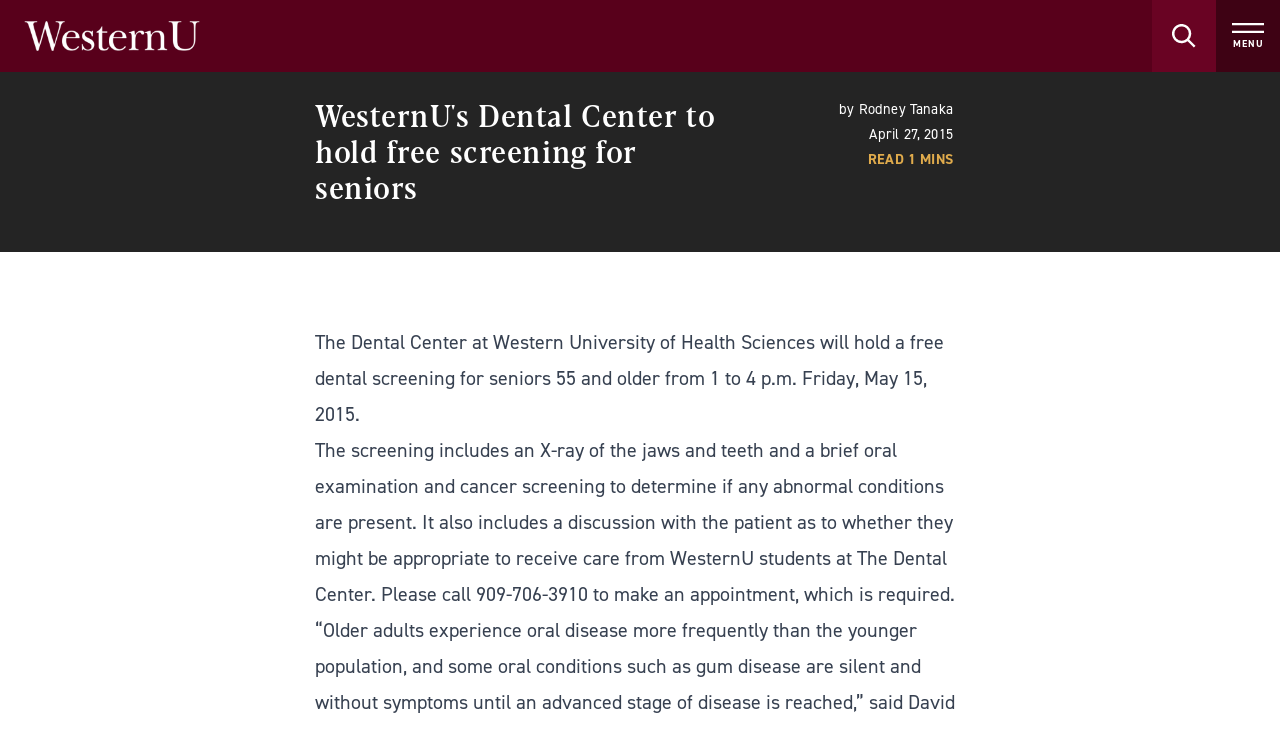

--- FILE ---
content_type: text/html; charset=UTF-8
request_url: https://news.westernu.edu/westernus-dental-center-to-hold-free-screening-for-seniors/
body_size: 8429
content:
<!DOCTYPE html>
<html dir="ltr" lang="en-CA" prefix="og: https://ogp.me/ns#" class="tailwind">
  <head>
    <meta charset="UTF-8">
    <meta name="viewport" content="width=device-width,initial-scale=1.0">
    <title>WesternU's Dental Center to hold free screening for seniors | WesternU News</title>

		<!-- All in One SEO 4.9.3 - aioseo.com -->
	<meta name="robots" content="max-image-preview:large" />
	<meta name="author" content="Rodney Tanaka"/>
	<link rel="canonical" href="/westernus-dental-center-to-hold-free-screening-for-seniors/" />
	<meta name="generator" content="All in One SEO (AIOSEO) 4.9.3" />
		<meta property="og:locale" content="en_US" />
		<meta property="og:site_name" content="WesternU News | Western University of Health Sciences" />
		<meta property="og:type" content="article" />
		<meta property="og:title" content="WesternU&#039;s Dental Center to hold free screening for seniors | WesternU News" />
		<meta property="og:url" content="/westernus-dental-center-to-hold-free-screening-for-seniors/" />
		<meta property="article:published_time" content="2015-04-27T00:00:00+00:00" />
		<meta property="article:modified_time" content="2019-05-14T18:49:25+00:00" />
		<meta name="twitter:card" content="summary" />
		<meta name="twitter:title" content="WesternU&#039;s Dental Center to hold free screening for seniors | WesternU News" />
		<script type="application/ld+json" class="aioseo-schema">
			{"@context":"https:\/\/schema.org","@graph":[{"@type":"Article","@id":"\/westernus-dental-center-to-hold-free-screening-for-seniors\/#article","name":"WesternU's Dental Center to hold free screening for seniors | WesternU News","headline":"WesternU&#039;s Dental Center to hold free screening for seniors","author":{"@id":"https:\/\/news.westernu.edu\/author\/rtanaka\/#author"},"publisher":{"@id":"https:\/\/news.westernu.edu\/#organization"},"datePublished":"2015-04-27T00:00:00-07:00","dateModified":"2019-05-14T11:49:25-07:00","inLanguage":"en-CA","mainEntityOfPage":{"@id":"\/westernus-dental-center-to-hold-free-screening-for-seniors\/#webpage"},"isPartOf":{"@id":"\/westernus-dental-center-to-hold-free-screening-for-seniors\/#webpage"},"articleSection":"College of Dental Medicine, rtanaka"},{"@type":"BreadcrumbList","@id":"\/westernus-dental-center-to-hold-free-screening-for-seniors\/#breadcrumblist","itemListElement":[{"@type":"ListItem","@id":"https:\/\/news.westernu.edu#listItem","position":1,"name":"Home","item":"https:\/\/news.westernu.edu","nextItem":{"@type":"ListItem","@id":"\/category\/college\/#listItem","name":"College"}},{"@type":"ListItem","@id":"\/category\/college\/#listItem","position":2,"name":"College","item":"\/category\/college\/","nextItem":{"@type":"ListItem","@id":"\/category\/college\/dental-medicine\/#listItem","name":"College of Dental Medicine"},"previousItem":{"@type":"ListItem","@id":"https:\/\/news.westernu.edu#listItem","name":"Home"}},{"@type":"ListItem","@id":"\/category\/college\/dental-medicine\/#listItem","position":3,"name":"College of Dental Medicine","item":"\/category\/college\/dental-medicine\/","nextItem":{"@type":"ListItem","@id":"\/westernus-dental-center-to-hold-free-screening-for-seniors\/#listItem","name":"WesternU&#039;s Dental Center to hold free screening for seniors"},"previousItem":{"@type":"ListItem","@id":"\/category\/college\/#listItem","name":"College"}},{"@type":"ListItem","@id":"\/westernus-dental-center-to-hold-free-screening-for-seniors\/#listItem","position":4,"name":"WesternU&#039;s Dental Center to hold free screening for seniors","previousItem":{"@type":"ListItem","@id":"\/category\/college\/dental-medicine\/#listItem","name":"College of Dental Medicine"}}]},{"@type":"Organization","@id":"https:\/\/news.westernu.edu\/#organization","name":"WesternU News","description":"Western University of Health Sciences","url":"https:\/\/news.westernu.edu\/"},{"@type":"Person","@id":"https:\/\/news.westernu.edu\/author\/rtanaka\/#author","url":"https:\/\/news.westernu.edu\/author\/rtanaka\/","name":"Rodney Tanaka","image":{"@type":"ImageObject","@id":"\/westernus-dental-center-to-hold-free-screening-for-seniors\/#authorImage","url":"https:\/\/secure.gravatar.com\/avatar\/9e987ba2dee44f773747547492ba96ad814fa43c6f8f6f1b7fc4bd40275e5310?s=96&d=mm&r=g","width":96,"height":96,"caption":"Rodney Tanaka"}},{"@type":"WebPage","@id":"\/westernus-dental-center-to-hold-free-screening-for-seniors\/#webpage","url":"\/westernus-dental-center-to-hold-free-screening-for-seniors\/","name":"WesternU's Dental Center to hold free screening for seniors | WesternU News","inLanguage":"en-CA","isPartOf":{"@id":"https:\/\/news.westernu.edu\/#website"},"breadcrumb":{"@id":"\/westernus-dental-center-to-hold-free-screening-for-seniors\/#breadcrumblist"},"author":{"@id":"https:\/\/news.westernu.edu\/author\/rtanaka\/#author"},"creator":{"@id":"https:\/\/news.westernu.edu\/author\/rtanaka\/#author"},"datePublished":"2015-04-27T00:00:00-07:00","dateModified":"2019-05-14T11:49:25-07:00"},{"@type":"WebSite","@id":"https:\/\/news.westernu.edu\/#website","url":"https:\/\/news.westernu.edu\/","name":"WesternU News","description":"Western University of Health Sciences","inLanguage":"en-CA","publisher":{"@id":"https:\/\/news.westernu.edu\/#organization"}}]}
		</script>
		<!-- All in One SEO -->

<link rel='dns-prefetch' href='//use.typekit.net' />
<link rel="alternate" title="oEmbed (JSON)" type="application/json+oembed" href="https://news.westernu.edu/wp-json/oembed/1.0/embed?url=%2Fwesternus-dental-center-to-hold-free-screening-for-seniors%2F" />
<link rel="alternate" title="oEmbed (XML)" type="text/xml+oembed" href="https://news.westernu.edu/wp-json/oembed/1.0/embed?url=%2Fwesternus-dental-center-to-hold-free-screening-for-seniors%2F&#038;format=xml" />
<style id='wp-img-auto-sizes-contain-inline-css' type='text/css'>
img:is([sizes=auto i],[sizes^="auto," i]){contain-intrinsic-size:3000px 1500px}
/*# sourceURL=wp-img-auto-sizes-contain-inline-css */
</style>
<link rel='stylesheet' id='smuzsf-facebook-css' href='https://news.westernu.edu/wp-content/plugins/add-facebook/public/css/font-awesome.min.css?ver=389c7f2d8134e5794ef82fe1dc387edd' type='text/css' media='all' />
<link rel='stylesheet' id='wpfepp_custom_fields_css-css' href='https://news.westernu.edu/wp-content/plugins/frontend-publishing-pro/assets/css/custom-fields.css?ver=3.8.5' type='text/css' media='all' />
<style id='wp-emoji-styles-inline-css' type='text/css'>

	img.wp-smiley, img.emoji {
		display: inline !important;
		border: none !important;
		box-shadow: none !important;
		height: 1em !important;
		width: 1em !important;
		margin: 0 0.07em !important;
		vertical-align: -0.1em !important;
		background: none !important;
		padding: 0 !important;
	}
/*# sourceURL=wp-emoji-styles-inline-css */
</style>
<style id='wp-block-library-inline-css' type='text/css'>
:root{--wp-block-synced-color:#7a00df;--wp-block-synced-color--rgb:122,0,223;--wp-bound-block-color:var(--wp-block-synced-color);--wp-editor-canvas-background:#ddd;--wp-admin-theme-color:#007cba;--wp-admin-theme-color--rgb:0,124,186;--wp-admin-theme-color-darker-10:#006ba1;--wp-admin-theme-color-darker-10--rgb:0,107,160.5;--wp-admin-theme-color-darker-20:#005a87;--wp-admin-theme-color-darker-20--rgb:0,90,135;--wp-admin-border-width-focus:2px}@media (min-resolution:192dpi){:root{--wp-admin-border-width-focus:1.5px}}.wp-element-button{cursor:pointer}:root .has-very-light-gray-background-color{background-color:#eee}:root .has-very-dark-gray-background-color{background-color:#313131}:root .has-very-light-gray-color{color:#eee}:root .has-very-dark-gray-color{color:#313131}:root .has-vivid-green-cyan-to-vivid-cyan-blue-gradient-background{background:linear-gradient(135deg,#00d084,#0693e3)}:root .has-purple-crush-gradient-background{background:linear-gradient(135deg,#34e2e4,#4721fb 50%,#ab1dfe)}:root .has-hazy-dawn-gradient-background{background:linear-gradient(135deg,#faaca8,#dad0ec)}:root .has-subdued-olive-gradient-background{background:linear-gradient(135deg,#fafae1,#67a671)}:root .has-atomic-cream-gradient-background{background:linear-gradient(135deg,#fdd79a,#004a59)}:root .has-nightshade-gradient-background{background:linear-gradient(135deg,#330968,#31cdcf)}:root .has-midnight-gradient-background{background:linear-gradient(135deg,#020381,#2874fc)}:root{--wp--preset--font-size--normal:16px;--wp--preset--font-size--huge:42px}.has-regular-font-size{font-size:1em}.has-larger-font-size{font-size:2.625em}.has-normal-font-size{font-size:var(--wp--preset--font-size--normal)}.has-huge-font-size{font-size:var(--wp--preset--font-size--huge)}.has-text-align-center{text-align:center}.has-text-align-left{text-align:left}.has-text-align-right{text-align:right}.has-fit-text{white-space:nowrap!important}#end-resizable-editor-section{display:none}.aligncenter{clear:both}.items-justified-left{justify-content:flex-start}.items-justified-center{justify-content:center}.items-justified-right{justify-content:flex-end}.items-justified-space-between{justify-content:space-between}.screen-reader-text{border:0;clip-path:inset(50%);height:1px;margin:-1px;overflow:hidden;padding:0;position:absolute;width:1px;word-wrap:normal!important}.screen-reader-text:focus{background-color:#ddd;clip-path:none;color:#444;display:block;font-size:1em;height:auto;left:5px;line-height:normal;padding:15px 23px 14px;text-decoration:none;top:5px;width:auto;z-index:100000}html :where(.has-border-color){border-style:solid}html :where([style*=border-top-color]){border-top-style:solid}html :where([style*=border-right-color]){border-right-style:solid}html :where([style*=border-bottom-color]){border-bottom-style:solid}html :where([style*=border-left-color]){border-left-style:solid}html :where([style*=border-width]){border-style:solid}html :where([style*=border-top-width]){border-top-style:solid}html :where([style*=border-right-width]){border-right-style:solid}html :where([style*=border-bottom-width]){border-bottom-style:solid}html :where([style*=border-left-width]){border-left-style:solid}html :where(img[class*=wp-image-]){height:auto;max-width:100%}:where(figure){margin:0 0 1em}html :where(.is-position-sticky){--wp-admin--admin-bar--position-offset:var(--wp-admin--admin-bar--height,0px)}@media screen and (max-width:600px){html :where(.is-position-sticky){--wp-admin--admin-bar--position-offset:0px}}

/*# sourceURL=wp-block-library-inline-css */
</style><style id='global-styles-inline-css' type='text/css'>
:root{--wp--preset--aspect-ratio--square: 1;--wp--preset--aspect-ratio--4-3: 4/3;--wp--preset--aspect-ratio--3-4: 3/4;--wp--preset--aspect-ratio--3-2: 3/2;--wp--preset--aspect-ratio--2-3: 2/3;--wp--preset--aspect-ratio--16-9: 16/9;--wp--preset--aspect-ratio--9-16: 9/16;--wp--preset--color--black: #000000;--wp--preset--color--cyan-bluish-gray: #abb8c3;--wp--preset--color--white: #ffffff;--wp--preset--color--pale-pink: #f78da7;--wp--preset--color--vivid-red: #cf2e2e;--wp--preset--color--luminous-vivid-orange: #ff6900;--wp--preset--color--luminous-vivid-amber: #fcb900;--wp--preset--color--light-green-cyan: #7bdcb5;--wp--preset--color--vivid-green-cyan: #00d084;--wp--preset--color--pale-cyan-blue: #8ed1fc;--wp--preset--color--vivid-cyan-blue: #0693e3;--wp--preset--color--vivid-purple: #9b51e0;--wp--preset--gradient--vivid-cyan-blue-to-vivid-purple: linear-gradient(135deg,rgb(6,147,227) 0%,rgb(155,81,224) 100%);--wp--preset--gradient--light-green-cyan-to-vivid-green-cyan: linear-gradient(135deg,rgb(122,220,180) 0%,rgb(0,208,130) 100%);--wp--preset--gradient--luminous-vivid-amber-to-luminous-vivid-orange: linear-gradient(135deg,rgb(252,185,0) 0%,rgb(255,105,0) 100%);--wp--preset--gradient--luminous-vivid-orange-to-vivid-red: linear-gradient(135deg,rgb(255,105,0) 0%,rgb(207,46,46) 100%);--wp--preset--gradient--very-light-gray-to-cyan-bluish-gray: linear-gradient(135deg,rgb(238,238,238) 0%,rgb(169,184,195) 100%);--wp--preset--gradient--cool-to-warm-spectrum: linear-gradient(135deg,rgb(74,234,220) 0%,rgb(151,120,209) 20%,rgb(207,42,186) 40%,rgb(238,44,130) 60%,rgb(251,105,98) 80%,rgb(254,248,76) 100%);--wp--preset--gradient--blush-light-purple: linear-gradient(135deg,rgb(255,206,236) 0%,rgb(152,150,240) 100%);--wp--preset--gradient--blush-bordeaux: linear-gradient(135deg,rgb(254,205,165) 0%,rgb(254,45,45) 50%,rgb(107,0,62) 100%);--wp--preset--gradient--luminous-dusk: linear-gradient(135deg,rgb(255,203,112) 0%,rgb(199,81,192) 50%,rgb(65,88,208) 100%);--wp--preset--gradient--pale-ocean: linear-gradient(135deg,rgb(255,245,203) 0%,rgb(182,227,212) 50%,rgb(51,167,181) 100%);--wp--preset--gradient--electric-grass: linear-gradient(135deg,rgb(202,248,128) 0%,rgb(113,206,126) 100%);--wp--preset--gradient--midnight: linear-gradient(135deg,rgb(2,3,129) 0%,rgb(40,116,252) 100%);--wp--preset--font-size--small: 13px;--wp--preset--font-size--medium: 20px;--wp--preset--font-size--large: 36px;--wp--preset--font-size--x-large: 42px;--wp--preset--spacing--20: 0.44rem;--wp--preset--spacing--30: 0.67rem;--wp--preset--spacing--40: 1rem;--wp--preset--spacing--50: 1.5rem;--wp--preset--spacing--60: 2.25rem;--wp--preset--spacing--70: 3.38rem;--wp--preset--spacing--80: 5.06rem;--wp--preset--shadow--natural: 6px 6px 9px rgba(0, 0, 0, 0.2);--wp--preset--shadow--deep: 12px 12px 50px rgba(0, 0, 0, 0.4);--wp--preset--shadow--sharp: 6px 6px 0px rgba(0, 0, 0, 0.2);--wp--preset--shadow--outlined: 6px 6px 0px -3px rgb(255, 255, 255), 6px 6px rgb(0, 0, 0);--wp--preset--shadow--crisp: 6px 6px 0px rgb(0, 0, 0);}:where(.is-layout-flex){gap: 0.5em;}:where(.is-layout-grid){gap: 0.5em;}body .is-layout-flex{display: flex;}.is-layout-flex{flex-wrap: wrap;align-items: center;}.is-layout-flex > :is(*, div){margin: 0;}body .is-layout-grid{display: grid;}.is-layout-grid > :is(*, div){margin: 0;}:where(.wp-block-columns.is-layout-flex){gap: 2em;}:where(.wp-block-columns.is-layout-grid){gap: 2em;}:where(.wp-block-post-template.is-layout-flex){gap: 1.25em;}:where(.wp-block-post-template.is-layout-grid){gap: 1.25em;}.has-black-color{color: var(--wp--preset--color--black) !important;}.has-cyan-bluish-gray-color{color: var(--wp--preset--color--cyan-bluish-gray) !important;}.has-white-color{color: var(--wp--preset--color--white) !important;}.has-pale-pink-color{color: var(--wp--preset--color--pale-pink) !important;}.has-vivid-red-color{color: var(--wp--preset--color--vivid-red) !important;}.has-luminous-vivid-orange-color{color: var(--wp--preset--color--luminous-vivid-orange) !important;}.has-luminous-vivid-amber-color{color: var(--wp--preset--color--luminous-vivid-amber) !important;}.has-light-green-cyan-color{color: var(--wp--preset--color--light-green-cyan) !important;}.has-vivid-green-cyan-color{color: var(--wp--preset--color--vivid-green-cyan) !important;}.has-pale-cyan-blue-color{color: var(--wp--preset--color--pale-cyan-blue) !important;}.has-vivid-cyan-blue-color{color: var(--wp--preset--color--vivid-cyan-blue) !important;}.has-vivid-purple-color{color: var(--wp--preset--color--vivid-purple) !important;}.has-black-background-color{background-color: var(--wp--preset--color--black) !important;}.has-cyan-bluish-gray-background-color{background-color: var(--wp--preset--color--cyan-bluish-gray) !important;}.has-white-background-color{background-color: var(--wp--preset--color--white) !important;}.has-pale-pink-background-color{background-color: var(--wp--preset--color--pale-pink) !important;}.has-vivid-red-background-color{background-color: var(--wp--preset--color--vivid-red) !important;}.has-luminous-vivid-orange-background-color{background-color: var(--wp--preset--color--luminous-vivid-orange) !important;}.has-luminous-vivid-amber-background-color{background-color: var(--wp--preset--color--luminous-vivid-amber) !important;}.has-light-green-cyan-background-color{background-color: var(--wp--preset--color--light-green-cyan) !important;}.has-vivid-green-cyan-background-color{background-color: var(--wp--preset--color--vivid-green-cyan) !important;}.has-pale-cyan-blue-background-color{background-color: var(--wp--preset--color--pale-cyan-blue) !important;}.has-vivid-cyan-blue-background-color{background-color: var(--wp--preset--color--vivid-cyan-blue) !important;}.has-vivid-purple-background-color{background-color: var(--wp--preset--color--vivid-purple) !important;}.has-black-border-color{border-color: var(--wp--preset--color--black) !important;}.has-cyan-bluish-gray-border-color{border-color: var(--wp--preset--color--cyan-bluish-gray) !important;}.has-white-border-color{border-color: var(--wp--preset--color--white) !important;}.has-pale-pink-border-color{border-color: var(--wp--preset--color--pale-pink) !important;}.has-vivid-red-border-color{border-color: var(--wp--preset--color--vivid-red) !important;}.has-luminous-vivid-orange-border-color{border-color: var(--wp--preset--color--luminous-vivid-orange) !important;}.has-luminous-vivid-amber-border-color{border-color: var(--wp--preset--color--luminous-vivid-amber) !important;}.has-light-green-cyan-border-color{border-color: var(--wp--preset--color--light-green-cyan) !important;}.has-vivid-green-cyan-border-color{border-color: var(--wp--preset--color--vivid-green-cyan) !important;}.has-pale-cyan-blue-border-color{border-color: var(--wp--preset--color--pale-cyan-blue) !important;}.has-vivid-cyan-blue-border-color{border-color: var(--wp--preset--color--vivid-cyan-blue) !important;}.has-vivid-purple-border-color{border-color: var(--wp--preset--color--vivid-purple) !important;}.has-vivid-cyan-blue-to-vivid-purple-gradient-background{background: var(--wp--preset--gradient--vivid-cyan-blue-to-vivid-purple) !important;}.has-light-green-cyan-to-vivid-green-cyan-gradient-background{background: var(--wp--preset--gradient--light-green-cyan-to-vivid-green-cyan) !important;}.has-luminous-vivid-amber-to-luminous-vivid-orange-gradient-background{background: var(--wp--preset--gradient--luminous-vivid-amber-to-luminous-vivid-orange) !important;}.has-luminous-vivid-orange-to-vivid-red-gradient-background{background: var(--wp--preset--gradient--luminous-vivid-orange-to-vivid-red) !important;}.has-very-light-gray-to-cyan-bluish-gray-gradient-background{background: var(--wp--preset--gradient--very-light-gray-to-cyan-bluish-gray) !important;}.has-cool-to-warm-spectrum-gradient-background{background: var(--wp--preset--gradient--cool-to-warm-spectrum) !important;}.has-blush-light-purple-gradient-background{background: var(--wp--preset--gradient--blush-light-purple) !important;}.has-blush-bordeaux-gradient-background{background: var(--wp--preset--gradient--blush-bordeaux) !important;}.has-luminous-dusk-gradient-background{background: var(--wp--preset--gradient--luminous-dusk) !important;}.has-pale-ocean-gradient-background{background: var(--wp--preset--gradient--pale-ocean) !important;}.has-electric-grass-gradient-background{background: var(--wp--preset--gradient--electric-grass) !important;}.has-midnight-gradient-background{background: var(--wp--preset--gradient--midnight) !important;}.has-small-font-size{font-size: var(--wp--preset--font-size--small) !important;}.has-medium-font-size{font-size: var(--wp--preset--font-size--medium) !important;}.has-large-font-size{font-size: var(--wp--preset--font-size--large) !important;}.has-x-large-font-size{font-size: var(--wp--preset--font-size--x-large) !important;}
/*# sourceURL=global-styles-inline-css */
</style>

<style id='classic-theme-styles-inline-css' type='text/css'>
/*! This file is auto-generated */
.wp-block-button__link{color:#fff;background-color:#32373c;border-radius:9999px;box-shadow:none;text-decoration:none;padding:calc(.667em + 2px) calc(1.333em + 2px);font-size:1.125em}.wp-block-file__button{background:#32373c;color:#fff;text-decoration:none}
/*# sourceURL=/wp-includes/css/classic-themes.min.css */
</style>
<link rel='stylesheet' id='wpee-front-css' href='https://news.westernu.edu/wp-content/plugins/easy-embedded-posts//css/front.css?ver=389c7f2d8134e5794ef82fe1dc387edd' type='text/css' media='all' />
<link rel='stylesheet' id='typekit-css' href='https://use.typekit.net/rhr7ytq.css?ver=389c7f2d8134e5794ef82fe1dc387edd' type='text/css' media='all' />
<link rel='stylesheet' id='brand-style-css' href='https://news.westernu.edu/wp-content/themes/westernu-news/dist/assets/main.5104eb74.css' type='text/css' media='all' />
<script type="text/javascript" src="https://news.westernu.edu/wp-includes/js/jquery/jquery.js?ver=3.6.0" id="jquery-js"></script>
<script type="text/javascript" src="https://news.westernu.edu/wp-content/plugins/add-facebook/public/scripts/facebook.js?ver=389c7f2d8134e5794ef82fe1dc387edd" id="smuzsf-facebook-js"></script>
<link rel="https://api.w.org/" href="https://news.westernu.edu/wp-json/" /><link rel="alternate" title="JSON" type="application/json" href="https://news.westernu.edu/wp-json/wp/v2/posts/21668" /><link rel="EditURI" type="application/rsd+xml" title="RSD" href="https://news.westernu.edu/xmlrpc.php?rsd" />

<link rel='shortlink' href='https://news.westernu.edu/?p=21668' />

    <!-- Google Tag Manager -->
      <script>(function(w,d,s,l,i){w[l]=w[l]||[];w[l].push({'gtm.start':new Date().getTime(),event:'gtm.js'});var f=d.getElementsByTagName(s)[0],j=d.createElement(s),dl=l!='dataLayer'?'&l='+l:'';j.async=true;j.src='https://www.googletagmanager.com/gtm.js?id='+i+dl;f.parentNode.insertBefore(j,f);})(window,document,'script','dataLayer','GTM-KZ859C5');</script>
    <!-- End Google Tag Manager -->
  </head>
  <body class="wp-singular post-template-default single single-post postid-21668 single-format-standard wp-theme-westernu-news">
    
    <!-- Google Tag Manager (noscript) -->
      <noscript><iframe src="https://www.googletagmanager.com/ns.html?id=GTM-KZ859C5" height="0" width="0" style="display:none;visibility:hidden"></iframe></noscript>
    <!-- End Google Tag Manager (noscript) -->
    <noscript>
      <strong>
        We're sorry but WesternU News doesn't work properly without JavaScript enabled. Please enable it to continue.
      </strong>
    </noscript>
    <div id="app">
      <div class="absolute top-0 left-0 z-20 w-full">
  <a href="#main" class="block w-full text-center text-20 text-white bg-red-dark sr-only focus:not-sr-only">
    <span class="block py-20 px-24">Skip to Content</span>
  </a>
  <a href="#footer" class="block w-full text-center text-20 text-white bg-red-dark sr-only focus:not-sr-only">
    <span class="block py-20 px-24">Skip to Footer</span>
  </a>
</div>
      <div id="wu-header" data-url="/" data-name="WesternU News"></div>
<script src="https://www.westernu.edu/wp-content/themes/westernu/js/wu-header.js" defer=""></script>      <main id="main" class="pt-header">
        
<section class="hero-secondary">
  <div class="relative bg-black">
    <div class="relative container">
      <div class="pt-24 pb-48 px-12">
        <div class="md:flex md:justify-between mx-auto prose lg:prose-xl">
          <div class="md:w-8/12 not-prose">
            <h1 class="t-h3 text-white">WesternU&#039;s Dental Center to hold free screening for seniors</h1>
          </div>
          <div class="md:w-4/12 px-12 not-prose">
            <div class="flex flex-col">
              <p class="t-p2 text-white text-right">
                <small>by 
                  <span class="sibling-comma">
                                      <a href="https://news.westernu.edu/author/rtanaka/" class="text-white">Rodney Tanaka</a>
                                    </span>
                </small>
              </p>
              <p class="t-p2 text-white text-right">
                <small>April 27, 2015</small>
              </p>
              <p class="t-p2 text-yellow uppercase font-bold text-right">
                <small>
                <span class="bsf-rt-reading-time"><span class="bsf-rt-display-label">Read
    </span> <span class="bsf-rt-display-time">1</span> 
    <span class="bsf-rt-display-postfix">mins</span></span>                </small>
              </p>
            </div>
          </div>
        </div>
      </div>
    </div>
  </div>
</section>

  

<section class="relative my-48 md:my-72">
  <div class="container">
    <div class="xl:flex px-12 xl:justify-center">

      <div class="wysiwyg-content relative mx-auto prose lg:prose-xl">

        <p><a target=""_blank"" href=""http://webassets.westernu.edu/westernu-news/docs/DentalCenterSeniorEvent-final.jpg"" rel="noopener noreferrer"><img decoding="async" src=""http://webassets.westernu.edu/westernu-news/in-story-pics/dental-flier-sm.jpg"" width=""300"" height=""260"" title=""Dental Center Senior Event"" class=""t3-mce-image-float-right"" border=""0"" vspace=""0"" hspace=""0"" valign=""top""  /></a>The Dental Center at Western University of Health Sciences will hold a free dental screening for seniors 55 and older from 1 to 4 p.m. Friday, May 15, 2015. </p>
<p>The screening includes an X-ray of the jaws and teeth and a brief oral examination and cancer screening to determine if any abnormal conditions are present. It also includes a discussion with the patient as to whether they might be appropriate to receive care from WesternU students at The Dental Center. Please call 909-706-3910 to make an appointment, which is required. </p>
<p>&ldquo;Older adults experience oral disease more frequently than the younger population, and some oral conditions such as gum disease are silent and without symptoms until an advanced stage of disease is reached,&rdquo; said David Lazarchik, DMD, College of Dental Medicine Associate Dean for Patient Care and Clinical Education. &ldquo;So it is important for older adults to get regular dental checkups.&rdquo; </p>
<p>The Dental Center is on the third floor of WesternU&rsquo;s Patient Care Center, 795 E. Second St., Pomona, Calif. 91766. <a href=""http://westernupcc.com/"" target=""_blank"" rel="noopener noreferrer">Click here</a> to visit the Patient Care Center&rsquo;s website.</p>


                
        

                
        <div>
          <h4>Categories:</h4>
          <div class="flex flex-wrap space-x-10">
                          <a href="/category/college/dental-medicine/" class="underline">College of Dental Medicine</a>
                      </div>
        </div>

      </div>

    </div>
  </div>
</section>

<section class="relative my-48 md:my-72">
  <div class="absolute top-1/2 left-0 w-full h-1/2 bg-gray"></div>
  <div class="prose lg:prose-xl relative mx-auto px-12 md:flex justify-between">
    <h2 class="t-h2-sans mb-32 not-prose">Recommended Stories</h2>
  </div>

  <div class="relative pb-40">
    
    <ul class="card-slider flex flex-wrap justify-center space-y-10">
          <li class="card-slider__slide block flex-shrink-0">
        <div class="px-20" style="width: 450px">
          
          <a href="/2025-westernu-alumni-reunion-provides-an-evening-of-connection-and-celebration/" class="group flex w-full h-full pb-8 flex-col items-stretch bg-white rounded-b-5 md:rounded-b-8 text-left">
            <div class="relative flex justify-center items-center w-full h-208 flex-shrink-0 bg-black overflow-hidden">
                                      <img class="transform transition-transform duration-100 ease-linear group-hover:scale-105	adhere object-cover pointer-events-none" src="/wp-content/uploads/2025/10/100425-WesternU-Alumni-Reunion-235.jpg" srcset="/wp-content/uploads/2025/10/100425-WesternU-Alumni-Reunion-235.jpg 1500w, /wp-content/uploads/2025/10/100425-WesternU-Alumni-Reunion-235-300x200.jpg 300w, /wp-content/uploads/2025/10/100425-WesternU-Alumni-Reunion-235-1024x683.jpg 1024w" alt="A group of people stand in a circle under a large event tent, raising their hands and smiling, with decorated tables and string lights in the background."/>
                        </div>
            <div class="group-hover:underline flex w-full items-center flex-grow p-20">
              <div class="flex-grow">
                <span class="block font-sans font-bold text-22 leading-130 text-red h-56 overflow-hidden">
                  2025 WesternU Alumni Reunion provides an evening of connection and celebration
                </span>
              </div>
              <svg class="block w-20 ml-24 flx-shrink-0 text-yellow" viewBox="0 0 20 16" xmlns="http://www.w3.org/2000/svg"><polygon fill="currentColor" points="11.3168217 0 9.27266614 2.39591605 14.0042587 6.6137266 8.92524936 6.42314237 0 6.42314237 0 9.57685763 8.92524936 9.57685763 14.0042587 9.3862734 9.19197579 13.6063528 11.3168217 16 20 8"></polygon></svg>
            </div>
          </a>

        </div>
      </li>
            <li class="card-slider__slide block flex-shrink-0">
        <div class="px-20" style="width: 450px">
          
          <a href="/american-dental-association-president-visits-westernu-college-of-dental-medicine/" class="group flex w-full h-full pb-8 flex-col items-stretch bg-white rounded-b-5 md:rounded-b-8 text-left">
            <div class="relative flex justify-center items-center w-full h-208 flex-shrink-0 bg-black overflow-hidden">
                                      <img class="transform transition-transform duration-100 ease-linear group-hover:scale-105	adhere object-cover pointer-events-none" src="/wp-content/uploads/2025/09/082525-ADA-President-CDM_006.jpg" srcset="/wp-content/uploads/2025/09/082525-ADA-President-CDM_006.jpg 1500w, /wp-content/uploads/2025/09/082525-ADA-President-CDM_006-300x200.jpg 300w, /wp-content/uploads/2025/09/082525-ADA-President-CDM_006-1024x683.jpg 1024w" alt="A group of people, some in professional attire and some in scrubs, sit around tables in a classroom, engaged in a discussion."/>
                        </div>
            <div class="group-hover:underline flex w-full items-center flex-grow p-20">
              <div class="flex-grow">
                <span class="block font-sans font-bold text-22 leading-130 text-red h-56 overflow-hidden">
                  American Dental Association president visits WesternU College of Dental Medicine
                </span>
              </div>
              <svg class="block w-20 ml-24 flx-shrink-0 text-yellow" viewBox="0 0 20 16" xmlns="http://www.w3.org/2000/svg"><polygon fill="currentColor" points="11.3168217 0 9.27266614 2.39591605 14.0042587 6.6137266 8.92524936 6.42314237 0 6.42314237 0 9.57685763 8.92524936 9.57685763 14.0042587 9.3862734 9.19197579 13.6063528 11.3168217 16 20 8"></polygon></svg>
            </div>
          </a>

        </div>
      </li>
            <li class="card-slider__slide block flex-shrink-0">
        <div class="px-20" style="width: 450px">
          
          <a href="/westernu-college-of-dental-medicine-white-coat-ceremony-building-human-connection/" class="group flex w-full h-full pb-8 flex-col items-stretch bg-white rounded-b-5 md:rounded-b-8 text-left">
            <div class="relative flex justify-center items-center w-full h-208 flex-shrink-0 bg-black overflow-hidden">
                                      <img class="transform transition-transform duration-100 ease-linear group-hover:scale-105	adhere object-cover pointer-events-none" src="/wp-content/uploads/2025/08/080825-CDM-White-Coat-003.jpg" srcset="/wp-content/uploads/2025/08/080825-CDM-White-Coat-003.jpg 1500w, /wp-content/uploads/2025/08/080825-CDM-White-Coat-003-300x196.jpg 300w, /wp-content/uploads/2025/08/080825-CDM-White-Coat-003-1024x668.jpg 1024w" alt="Seven women, dressed formally, stand in a line indoors holding white coats, likely at a white coat ceremony event."/>
                        </div>
            <div class="group-hover:underline flex w-full items-center flex-grow p-20">
              <div class="flex-grow">
                <span class="block font-sans font-bold text-22 leading-130 text-red h-56 overflow-hidden">
                  WesternU College of Dental Medicine white coat ceremony: building human connection
                </span>
              </div>
              <svg class="block w-20 ml-24 flx-shrink-0 text-yellow" viewBox="0 0 20 16" xmlns="http://www.w3.org/2000/svg"><polygon fill="currentColor" points="11.3168217 0 9.27266614 2.39591605 14.0042587 6.6137266 8.92524936 6.42314237 0 6.42314237 0 9.57685763 8.92524936 9.57685763 14.0042587 9.3862734 9.19197579 13.6063528 11.3168217 16 20 8"></polygon></svg>
            </div>
          </a>

        </div>
      </li>
            <li class="card-slider__slide block flex-shrink-0">
        <div class="px-20" style="width: 450px">
          
          <a href="/westernu-welcomes-more-than-900-students-to-the-health-professions/" class="group flex w-full h-full pb-8 flex-col items-stretch bg-white rounded-b-5 md:rounded-b-8 text-left">
            <div class="relative flex justify-center items-center w-full h-208 flex-shrink-0 bg-black overflow-hidden">
                                      <img class="transform transition-transform duration-100 ease-linear group-hover:scale-105	adhere object-cover pointer-events-none" src="/wp-content/uploads/2025/08/LarissaBahrPhotography-1461-2_websize.jpg" srcset="/wp-content/uploads/2025/08/LarissaBahrPhotography-1461-2_websize.jpg 1500w, /wp-content/uploads/2025/08/LarissaBahrPhotography-1461-2_websize-300x200.jpg 300w, /wp-content/uploads/2025/08/LarissaBahrPhotography-1461-2_websize-1024x683.jpg 1024w" alt="A large group of people, many wearing white coats, pose together in a hallway, likely for a professional or academic event."/>
                        </div>
            <div class="group-hover:underline flex w-full items-center flex-grow p-20">
              <div class="flex-grow">
                <span class="block font-sans font-bold text-22 leading-130 text-red h-56 overflow-hidden">
                  WesternU welcomes more than 900 students to the health professions
                </span>
              </div>
              <svg class="block w-20 ml-24 flx-shrink-0 text-yellow" viewBox="0 0 20 16" xmlns="http://www.w3.org/2000/svg"><polygon fill="currentColor" points="11.3168217 0 9.27266614 2.39591605 14.0042587 6.6137266 8.92524936 6.42314237 0 6.42314237 0 9.57685763 8.92524936 9.57685763 14.0042587 9.3862734 9.19197579 13.6063528 11.3168217 16 20 8"></polygon></svg>
            </div>
          </a>

        </div>
      </li>
          </ul>
  
  </div>

</section>
      </main>
      <div id="wu-footer"></div>
<script type="module" src="https://www.westernu.edu/wp-content/themes/westernu/js/wu-footer.js"></script>    </div>

    <script type="speculationrules">
{"prefetch":[{"source":"document","where":{"and":[{"href_matches":"/*"},{"not":{"href_matches":["/wp-*.php","/wp-admin/*","/wp-content/uploads/*","/wp-content/*","/wp-content/plugins/*","/wp-content/themes/westernu-news/*","/*\\?(.+)"]}},{"not":{"selector_matches":"a[rel~=\"nofollow\"]"}},{"not":{"selector_matches":".no-prefetch, .no-prefetch a"}}]},"eagerness":"conservative"}]}
</script>
<script type="module" src="https://news.westernu.edu/wp-content/themes/westernu-news/dist/assets/main.bdcd79de.js"></script><script id="wp-emoji-settings" type="application/json">
{"baseUrl":"https://s.w.org/images/core/emoji/17.0.2/72x72/","ext":".png","svgUrl":"https://s.w.org/images/core/emoji/17.0.2/svg/","svgExt":".svg","source":{"concatemoji":"https://news.westernu.edu/wp-includes/js/wp-emoji-release.min.js?ver=389c7f2d8134e5794ef82fe1dc387edd"}}
</script>
<script type="module">
/* <![CDATA[ */
/*! This file is auto-generated */
const a=JSON.parse(document.getElementById("wp-emoji-settings").textContent),o=(window._wpemojiSettings=a,"wpEmojiSettingsSupports"),s=["flag","emoji"];function i(e){try{var t={supportTests:e,timestamp:(new Date).valueOf()};sessionStorage.setItem(o,JSON.stringify(t))}catch(e){}}function c(e,t,n){e.clearRect(0,0,e.canvas.width,e.canvas.height),e.fillText(t,0,0);t=new Uint32Array(e.getImageData(0,0,e.canvas.width,e.canvas.height).data);e.clearRect(0,0,e.canvas.width,e.canvas.height),e.fillText(n,0,0);const a=new Uint32Array(e.getImageData(0,0,e.canvas.width,e.canvas.height).data);return t.every((e,t)=>e===a[t])}function p(e,t){e.clearRect(0,0,e.canvas.width,e.canvas.height),e.fillText(t,0,0);var n=e.getImageData(16,16,1,1);for(let e=0;e<n.data.length;e++)if(0!==n.data[e])return!1;return!0}function u(e,t,n,a){switch(t){case"flag":return n(e,"\ud83c\udff3\ufe0f\u200d\u26a7\ufe0f","\ud83c\udff3\ufe0f\u200b\u26a7\ufe0f")?!1:!n(e,"\ud83c\udde8\ud83c\uddf6","\ud83c\udde8\u200b\ud83c\uddf6")&&!n(e,"\ud83c\udff4\udb40\udc67\udb40\udc62\udb40\udc65\udb40\udc6e\udb40\udc67\udb40\udc7f","\ud83c\udff4\u200b\udb40\udc67\u200b\udb40\udc62\u200b\udb40\udc65\u200b\udb40\udc6e\u200b\udb40\udc67\u200b\udb40\udc7f");case"emoji":return!a(e,"\ud83e\u1fac8")}return!1}function f(e,t,n,a){let r;const o=(r="undefined"!=typeof WorkerGlobalScope&&self instanceof WorkerGlobalScope?new OffscreenCanvas(300,150):document.createElement("canvas")).getContext("2d",{willReadFrequently:!0}),s=(o.textBaseline="top",o.font="600 32px Arial",{});return e.forEach(e=>{s[e]=t(o,e,n,a)}),s}function r(e){var t=document.createElement("script");t.src=e,t.defer=!0,document.head.appendChild(t)}a.supports={everything:!0,everythingExceptFlag:!0},new Promise(t=>{let n=function(){try{var e=JSON.parse(sessionStorage.getItem(o));if("object"==typeof e&&"number"==typeof e.timestamp&&(new Date).valueOf()<e.timestamp+604800&&"object"==typeof e.supportTests)return e.supportTests}catch(e){}return null}();if(!n){if("undefined"!=typeof Worker&&"undefined"!=typeof OffscreenCanvas&&"undefined"!=typeof URL&&URL.createObjectURL&&"undefined"!=typeof Blob)try{var e="postMessage("+f.toString()+"("+[JSON.stringify(s),u.toString(),c.toString(),p.toString()].join(",")+"));",a=new Blob([e],{type:"text/javascript"});const r=new Worker(URL.createObjectURL(a),{name:"wpTestEmojiSupports"});return void(r.onmessage=e=>{i(n=e.data),r.terminate(),t(n)})}catch(e){}i(n=f(s,u,c,p))}t(n)}).then(e=>{for(const n in e)a.supports[n]=e[n],a.supports.everything=a.supports.everything&&a.supports[n],"flag"!==n&&(a.supports.everythingExceptFlag=a.supports.everythingExceptFlag&&a.supports[n]);var t;a.supports.everythingExceptFlag=a.supports.everythingExceptFlag&&!a.supports.flag,a.supports.everything||((t=a.source||{}).concatemoji?r(t.concatemoji):t.wpemoji&&t.twemoji&&(r(t.twemoji),r(t.wpemoji)))});
//# sourceURL=https://news.westernu.edu/wp-includes/js/wp-emoji-loader.min.js
/* ]]> */
</script>

  </body>
</html>


--- FILE ---
content_type: application/javascript; charset=UTF-8
request_url: https://www.westernu.edu/wp-content/themes/westernu/js/wu-header.js
body_size: 89270
content:
(()=>{function e(e,t,n,r){Object.defineProperty(e,t,{get:n,set:r,enumerable:!0,configurable:!0})}function t(e){return e&&e.__esModule?e.default:e}var n,r,i,a,o=globalThis,l={},s={},u=o.parcelRequire7ddf;null==u&&((u=function(e){if(e in l)return l[e].exports;if(e in s){var t=s[e];delete s[e];var n={id:e,exports:{}};return l[e]=n,t.call(n.exports,n,n.exports),n.exports}var r=Error("Cannot find module '"+e+"'");throw r.code="MODULE_NOT_FOUND",r}).register=function(e,t){s[e]=t},o.parcelRequire7ddf=u);var c=u.register;c("89wqa",function(t,n){e(t.exports,"Fragment",()=>r,e=>r=e),e(t.exports,"jsx",()=>i,e=>i=e),e(t.exports,"jsxs",()=>a,e=>a=e);var r,i,a,o=u("8NFma"),l=Symbol.for("react.element"),s=Symbol.for("react.fragment"),c=Object.prototype.hasOwnProperty,d=o.__SECRET_INTERNALS_DO_NOT_USE_OR_YOU_WILL_BE_FIRED.ReactCurrentOwner,f={key:!0,ref:!0,__self:!0,__source:!0};function p(e,t,n){var r,i={},a=null,o=null;for(r in void 0!==n&&(a=""+n),void 0!==t.key&&(a=""+t.key),void 0!==t.ref&&(o=t.ref),t)c.call(t,r)&&!f.hasOwnProperty(r)&&(i[r]=t[r]);if(e&&e.defaultProps)for(r in t=e.defaultProps)void 0===i[r]&&(i[r]=t[r]);return{$$typeof:l,type:e,key:a,ref:o,props:i,_owner:d.current}}r=s,i=p,a=p}),c("8NFma",function(e,t){e.exports=u("j1rj6")}),c("j1rj6",function(t,n){e(t.exports,"Children",()=>r,e=>r=e),e(t.exports,"Component",()=>i,e=>i=e),e(t.exports,"Fragment",()=>a,e=>a=e),e(t.exports,"Profiler",()=>o,e=>o=e),e(t.exports,"PureComponent",()=>l,e=>l=e),e(t.exports,"StrictMode",()=>s,e=>s=e),e(t.exports,"Suspense",()=>u,e=>u=e),e(t.exports,"__SECRET_INTERNALS_DO_NOT_USE_OR_YOU_WILL_BE_FIRED",()=>c,e=>c=e),e(t.exports,"act",()=>d,e=>d=e),e(t.exports,"cloneElement",()=>f,e=>f=e),e(t.exports,"createContext",()=>p,e=>p=e),e(t.exports,"createElement",()=>h,e=>h=e),e(t.exports,"createFactory",()=>m,e=>m=e),e(t.exports,"createRef",()=>g,e=>g=e),e(t.exports,"forwardRef",()=>v,e=>v=e),e(t.exports,"isValidElement",()=>y,e=>y=e),e(t.exports,"lazy",()=>w,e=>w=e),e(t.exports,"memo",()=>b,e=>b=e),e(t.exports,"startTransition",()=>_,e=>_=e),e(t.exports,"unstable_act",()=>x,e=>x=e),e(t.exports,"useCallback",()=>k,e=>k=e),e(t.exports,"useContext",()=>S,e=>S=e),e(t.exports,"useDebugValue",()=>E,e=>E=e),e(t.exports,"useDeferredValue",()=>C,e=>C=e),e(t.exports,"useEffect",()=>T,e=>T=e),e(t.exports,"useId",()=>P,e=>P=e),e(t.exports,"useImperativeHandle",()=>N,e=>N=e),e(t.exports,"useInsertionEffect",()=>z,e=>z=e),e(t.exports,"useLayoutEffect",()=>O,e=>O=e),e(t.exports,"useMemo",()=>M,e=>M=e),e(t.exports,"useReducer",()=>R,e=>R=e),e(t.exports,"useRef",()=>L,e=>L=e),e(t.exports,"useState",()=>D,e=>D=e),e(t.exports,"useSyncExternalStore",()=>F,e=>F=e),e(t.exports,"useTransition",()=>j,e=>j=e),e(t.exports,"version",()=>A,e=>A=e);var r,i,a,o,l,s,u,c,d,f,p,h,m,g,v,y,w,b,_,x,k,S,E,C,T,P,N,z,O,M,R,L,D,F,j,A,I=Symbol.for("react.element"),U=Symbol.for("react.portal"),B=Symbol.for("react.fragment"),V=Symbol.for("react.strict_mode"),$=Symbol.for("react.profiler"),W=Symbol.for("react.provider"),H=Symbol.for("react.context"),Q=Symbol.for("react.forward_ref"),Y=Symbol.for("react.suspense"),q=Symbol.for("react.memo"),X=Symbol.for("react.lazy"),K=Symbol.iterator,G={isMounted:function(){return!1},enqueueForceUpdate:function(){},enqueueReplaceState:function(){},enqueueSetState:function(){}},Z=Object.assign,J={};function ee(e,t,n){this.props=e,this.context=t,this.refs=J,this.updater=n||G}function et(){}function en(e,t,n){this.props=e,this.context=t,this.refs=J,this.updater=n||G}ee.prototype.isReactComponent={},ee.prototype.setState=function(e,t){if("object"!=typeof e&&"function"!=typeof e&&null!=e)throw Error("setState(...): takes an object of state variables to update or a function which returns an object of state variables.");this.updater.enqueueSetState(this,e,t,"setState")},ee.prototype.forceUpdate=function(e){this.updater.enqueueForceUpdate(this,e,"forceUpdate")},et.prototype=ee.prototype;var er=en.prototype=new et;er.constructor=en,Z(er,ee.prototype),er.isPureReactComponent=!0;var ei=Array.isArray,ea=Object.prototype.hasOwnProperty,eo={current:null},el={key:!0,ref:!0,__self:!0,__source:!0};function es(e,t,n){var r,i={},a=null,o=null;if(null!=t)for(r in void 0!==t.ref&&(o=t.ref),void 0!==t.key&&(a=""+t.key),t)ea.call(t,r)&&!el.hasOwnProperty(r)&&(i[r]=t[r]);var l=arguments.length-2;if(1===l)i.children=n;else if(1<l){for(var s=Array(l),u=0;u<l;u++)s[u]=arguments[u+2];i.children=s}if(e&&e.defaultProps)for(r in l=e.defaultProps)void 0===i[r]&&(i[r]=l[r]);return{$$typeof:I,type:e,key:a,ref:o,props:i,_owner:eo.current}}function eu(e){return"object"==typeof e&&null!==e&&e.$$typeof===I}var ec=/\/+/g;function ed(e,t){var n,r;return"object"==typeof e&&null!==e&&null!=e.key?(n=""+e.key,r={"=":"=0",":":"=2"},"$"+n.replace(/[=:]/g,function(e){return r[e]})):t.toString(36)}function ef(e,t,n){if(null==e)return e;var r=[],i=0;return function e(t,n,r,i,a){var o,l,s,u=typeof t;("undefined"===u||"boolean"===u)&&(t=null);var c=!1;if(null===t)c=!0;else switch(u){case"string":case"number":c=!0;break;case"object":switch(t.$$typeof){case I:case U:c=!0}}if(c)return a=a(c=t),t=""===i?"."+ed(c,0):i,ei(a)?(r="",null!=t&&(r=t.replace(ec,"$&/")+"/"),e(a,n,r,"",function(e){return e})):null!=a&&(eu(a)&&(o=a,l=r+(!a.key||c&&c.key===a.key?"":(""+a.key).replace(ec,"$&/")+"/")+t,a={$$typeof:I,type:o.type,key:l,ref:o.ref,props:o.props,_owner:o._owner}),n.push(a)),1;if(c=0,i=""===i?".":i+":",ei(t))for(var d=0;d<t.length;d++){var f=i+ed(u=t[d],d);c+=e(u,n,r,f,a)}else if("function"==typeof(f=null===(s=t)||"object"!=typeof s?null:"function"==typeof(s=K&&s[K]||s["@@iterator"])?s:null))for(t=f.call(t),d=0;!(u=t.next()).done;)f=i+ed(u=u.value,d++),c+=e(u,n,r,f,a);else if("object"===u)throw Error("Objects are not valid as a React child (found: "+("[object Object]"===(n=String(t))?"object with keys {"+Object.keys(t).join(", ")+"}":n)+"). If you meant to render a collection of children, use an array instead.");return c}(e,r,"","",function(e){return t.call(n,e,i++)}),r}function ep(e){if(-1===e._status){var t=e._result;(t=t()).then(function(t){(0===e._status||-1===e._status)&&(e._status=1,e._result=t)},function(t){(0===e._status||-1===e._status)&&(e._status=2,e._result=t)}),-1===e._status&&(e._status=0,e._result=t)}if(1===e._status)return e._result.default;throw e._result}var eh={current:null},em={transition:null};function eg(){throw Error("act(...) is not supported in production builds of React.")}r={map:ef,forEach:function(e,t,n){ef(e,function(){t.apply(this,arguments)},n)},count:function(e){var t=0;return ef(e,function(){t++}),t},toArray:function(e){return ef(e,function(e){return e})||[]},only:function(e){if(!eu(e))throw Error("React.Children.only expected to receive a single React element child.");return e}},i=ee,a=B,o=$,l=en,s=V,u=Y,c={ReactCurrentDispatcher:eh,ReactCurrentBatchConfig:em,ReactCurrentOwner:eo},d=eg,f=function(e,t,n){if(null==e)throw Error("React.cloneElement(...): The argument must be a React element, but you passed "+e+".");var r=Z({},e.props),i=e.key,a=e.ref,o=e._owner;if(null!=t){if(void 0!==t.ref&&(a=t.ref,o=eo.current),void 0!==t.key&&(i=""+t.key),e.type&&e.type.defaultProps)var l=e.type.defaultProps;for(s in t)ea.call(t,s)&&!el.hasOwnProperty(s)&&(r[s]=void 0===t[s]&&void 0!==l?l[s]:t[s])}var s=arguments.length-2;if(1===s)r.children=n;else if(1<s){l=Array(s);for(var u=0;u<s;u++)l[u]=arguments[u+2];r.children=l}return{$$typeof:I,type:e.type,key:i,ref:a,props:r,_owner:o}},p=function(e){return(e={$$typeof:H,_currentValue:e,_currentValue2:e,_threadCount:0,Provider:null,Consumer:null,_defaultValue:null,_globalName:null}).Provider={$$typeof:W,_context:e},e.Consumer=e},h=es,m=function(e){var t=es.bind(null,e);return t.type=e,t},g=function(){return{current:null}},v=function(e){return{$$typeof:Q,render:e}},y=eu,w=function(e){return{$$typeof:X,_payload:{_status:-1,_result:e},_init:ep}},b=function(e,t){return{$$typeof:q,type:e,compare:void 0===t?null:t}},_=function(e){var t=em.transition;em.transition={};try{e()}finally{em.transition=t}},x=eg,k=function(e,t){return eh.current.useCallback(e,t)},S=function(e){return eh.current.useContext(e)},E=function(){},C=function(e){return eh.current.useDeferredValue(e)},T=function(e,t){return eh.current.useEffect(e,t)},P=function(){return eh.current.useId()},N=function(e,t,n){return eh.current.useImperativeHandle(e,t,n)},z=function(e,t){return eh.current.useInsertionEffect(e,t)},O=function(e,t){return eh.current.useLayoutEffect(e,t)},M=function(e,t){return eh.current.useMemo(e,t)},R=function(e,t,n){return eh.current.useReducer(e,t,n)},L=function(e){return eh.current.useRef(e)},D=function(e){return eh.current.useState(e)},F=function(e,t,n){return eh.current.useSyncExternalStore(e,t,n)},j=function(){return eh.current.useTransition()},A="18.3.1"}),c("2pmb0",function(e,t){(function e(){if("undefined"!=typeof __REACT_DEVTOOLS_GLOBAL_HOOK__&&"function"==typeof __REACT_DEVTOOLS_GLOBAL_HOOK__.checkDCE)try{__REACT_DEVTOOLS_GLOBAL_HOOK__.checkDCE(e)}catch(e){console.error(e)}})(),e.exports=u("23wBm")}),c("23wBm",function(t,n){e(t.exports,"__SECRET_INTERNALS_DO_NOT_USE_OR_YOU_WILL_BE_FIRED",()=>$,e=>$=e),e(t.exports,"createPortal",()=>W,e=>W=e),e(t.exports,"createRoot",()=>H,e=>H=e),e(t.exports,"findDOMNode",()=>Q,e=>Q=e),e(t.exports,"flushSync",()=>Y,e=>Y=e),e(t.exports,"hydrate",()=>q,e=>q=e),e(t.exports,"hydrateRoot",()=>X,e=>X=e),e(t.exports,"render",()=>K,e=>K=e),e(t.exports,"unmountComponentAtNode",()=>G,e=>G=e),e(t.exports,"unstable_batchedUpdates",()=>Z,e=>Z=e),e(t.exports,"unstable_renderSubtreeIntoContainer",()=>J,e=>J=e),e(t.exports,"version",()=>ee,e=>ee=e);var r,i,a,o,l,s,c=u("8NFma"),d=u("clk2u");function f(e){for(var t="https://reactjs.org/docs/error-decoder.html?invariant="+e,n=1;n<arguments.length;n++)t+="&args[]="+encodeURIComponent(arguments[n]);return"Minified React error #"+e+"; visit "+t+" for the full message or use the non-minified dev environment for full errors and additional helpful warnings."}var p=new Set,h={};function m(e,t){g(e,t),g(e+"Capture",t)}function g(e,t){for(h[e]=t,e=0;e<t.length;e++)p.add(t[e])}var v=!("undefined"==typeof window||void 0===window.document||void 0===window.document.createElement),y=Object.prototype.hasOwnProperty,w=/^[:A-Z_a-z\u00C0-\u00D6\u00D8-\u00F6\u00F8-\u02FF\u0370-\u037D\u037F-\u1FFF\u200C-\u200D\u2070-\u218F\u2C00-\u2FEF\u3001-\uD7FF\uF900-\uFDCF\uFDF0-\uFFFD][:A-Z_a-z\u00C0-\u00D6\u00D8-\u00F6\u00F8-\u02FF\u0370-\u037D\u037F-\u1FFF\u200C-\u200D\u2070-\u218F\u2C00-\u2FEF\u3001-\uD7FF\uF900-\uFDCF\uFDF0-\uFFFD\-.0-9\u00B7\u0300-\u036F\u203F-\u2040]*$/,b={},_={};function x(e,t,n,r,i,a,o){this.acceptsBooleans=2===t||3===t||4===t,this.attributeName=r,this.attributeNamespace=i,this.mustUseProperty=n,this.propertyName=e,this.type=t,this.sanitizeURL=a,this.removeEmptyString=o}var k={};"children dangerouslySetInnerHTML defaultValue defaultChecked innerHTML suppressContentEditableWarning suppressHydrationWarning style".split(" ").forEach(function(e){k[e]=new x(e,0,!1,e,null,!1,!1)}),[["acceptCharset","accept-charset"],["className","class"],["htmlFor","for"],["httpEquiv","http-equiv"]].forEach(function(e){var t=e[0];k[t]=new x(t,1,!1,e[1],null,!1,!1)}),["contentEditable","draggable","spellCheck","value"].forEach(function(e){k[e]=new x(e,2,!1,e.toLowerCase(),null,!1,!1)}),["autoReverse","externalResourcesRequired","focusable","preserveAlpha"].forEach(function(e){k[e]=new x(e,2,!1,e,null,!1,!1)}),"allowFullScreen async autoFocus autoPlay controls default defer disabled disablePictureInPicture disableRemotePlayback formNoValidate hidden loop noModule noValidate open playsInline readOnly required reversed scoped seamless itemScope".split(" ").forEach(function(e){k[e]=new x(e,3,!1,e.toLowerCase(),null,!1,!1)}),["checked","multiple","muted","selected"].forEach(function(e){k[e]=new x(e,3,!0,e,null,!1,!1)}),["capture","download"].forEach(function(e){k[e]=new x(e,4,!1,e,null,!1,!1)}),["cols","rows","size","span"].forEach(function(e){k[e]=new x(e,6,!1,e,null,!1,!1)}),["rowSpan","start"].forEach(function(e){k[e]=new x(e,5,!1,e.toLowerCase(),null,!1,!1)});var S=/[\-:]([a-z])/g;function E(e){return e[1].toUpperCase()}function C(e,t,n,r){var i,a=k.hasOwnProperty(t)?k[t]:null;(null!==a?0!==a.type:r||!(2<t.length)||"o"!==t[0]&&"O"!==t[0]||"n"!==t[1]&&"N"!==t[1])&&(function(e,t,n,r){if(null==t||function(e,t,n,r){if(null!==n&&0===n.type)return!1;switch(typeof t){case"function":case"symbol":return!0;case"boolean":if(r)return!1;if(null!==n)return!n.acceptsBooleans;return"data-"!==(e=e.toLowerCase().slice(0,5))&&"aria-"!==e;default:return!1}}(e,t,n,r))return!0;if(r)return!1;if(null!==n)switch(n.type){case 3:return!t;case 4:return!1===t;case 5:return isNaN(t);case 6:return isNaN(t)||1>t}return!1}(t,n,a,r)&&(n=null),r||null===a?(i=t,(!!y.call(_,i)||!y.call(b,i)&&(w.test(i)?_[i]=!0:(b[i]=!0,!1)))&&(null===n?e.removeAttribute(t):e.setAttribute(t,""+n))):a.mustUseProperty?e[a.propertyName]=null===n?3!==a.type&&"":n:(t=a.attributeName,r=a.attributeNamespace,null===n?e.removeAttribute(t):(n=3===(a=a.type)||4===a&&!0===n?"":""+n,r?e.setAttributeNS(r,t,n):e.setAttribute(t,n))))}"accent-height alignment-baseline arabic-form baseline-shift cap-height clip-path clip-rule color-interpolation color-interpolation-filters color-profile color-rendering dominant-baseline enable-background fill-opacity fill-rule flood-color flood-opacity font-family font-size font-size-adjust font-stretch font-style font-variant font-weight glyph-name glyph-orientation-horizontal glyph-orientation-vertical horiz-adv-x horiz-origin-x image-rendering letter-spacing lighting-color marker-end marker-mid marker-start overline-position overline-thickness paint-order panose-1 pointer-events rendering-intent shape-rendering stop-color stop-opacity strikethrough-position strikethrough-thickness stroke-dasharray stroke-dashoffset stroke-linecap stroke-linejoin stroke-miterlimit stroke-opacity stroke-width text-anchor text-decoration text-rendering underline-position underline-thickness unicode-bidi unicode-range units-per-em v-alphabetic v-hanging v-ideographic v-mathematical vector-effect vert-adv-y vert-origin-x vert-origin-y word-spacing writing-mode xmlns:xlink x-height".split(" ").forEach(function(e){var t=e.replace(S,E);k[t]=new x(t,1,!1,e,null,!1,!1)}),"xlink:actuate xlink:arcrole xlink:role xlink:show xlink:title xlink:type".split(" ").forEach(function(e){var t=e.replace(S,E);k[t]=new x(t,1,!1,e,"http://www.w3.org/1999/xlink",!1,!1)}),["xml:base","xml:lang","xml:space"].forEach(function(e){var t=e.replace(S,E);k[t]=new x(t,1,!1,e,"http://www.w3.org/XML/1998/namespace",!1,!1)}),["tabIndex","crossOrigin"].forEach(function(e){k[e]=new x(e,1,!1,e.toLowerCase(),null,!1,!1)}),k.xlinkHref=new x("xlinkHref",1,!1,"xlink:href","http://www.w3.org/1999/xlink",!0,!1),["src","href","action","formAction"].forEach(function(e){k[e]=new x(e,1,!1,e.toLowerCase(),null,!0,!0)});var T=c.__SECRET_INTERNALS_DO_NOT_USE_OR_YOU_WILL_BE_FIRED,P=Symbol.for("react.element"),N=Symbol.for("react.portal"),z=Symbol.for("react.fragment"),O=Symbol.for("react.strict_mode"),M=Symbol.for("react.profiler"),R=Symbol.for("react.provider"),L=Symbol.for("react.context"),D=Symbol.for("react.forward_ref"),F=Symbol.for("react.suspense"),j=Symbol.for("react.suspense_list"),A=Symbol.for("react.memo"),I=Symbol.for("react.lazy");Symbol.for("react.scope"),Symbol.for("react.debug_trace_mode");var U=Symbol.for("react.offscreen");Symbol.for("react.legacy_hidden"),Symbol.for("react.cache"),Symbol.for("react.tracing_marker");var B=Symbol.iterator;function V(e){return null===e||"object"!=typeof e?null:"function"==typeof(e=B&&e[B]||e["@@iterator"])?e:null}var $,W,H,Q,Y,q,X,K,G,Z,J,ee,et,en=Object.assign;function er(e){if(void 0===et)try{throw Error()}catch(e){var t=e.stack.trim().match(/\n( *(at )?)/);et=t&&t[1]||""}return"\n"+et+e}var ei=!1;function ea(e,t){if(!e||ei)return"";ei=!0;var n=Error.prepareStackTrace;Error.prepareStackTrace=void 0;try{if(t){if(t=function(){throw Error()},Object.defineProperty(t.prototype,"props",{set:function(){throw Error()}}),"object"==typeof Reflect&&Reflect.construct){try{Reflect.construct(t,[])}catch(e){var r=e}Reflect.construct(e,[],t)}else{try{t.call()}catch(e){r=e}e.call(t.prototype)}}else{try{throw Error()}catch(e){r=e}e()}}catch(t){if(t&&r&&"string"==typeof t.stack){for(var i=t.stack.split("\n"),a=r.stack.split("\n"),o=i.length-1,l=a.length-1;1<=o&&0<=l&&i[o]!==a[l];)l--;for(;1<=o&&0<=l;o--,l--)if(i[o]!==a[l]){if(1!==o||1!==l)do if(o--,0>--l||i[o]!==a[l]){var s="\n"+i[o].replace(" at new "," at ");return e.displayName&&s.includes("<anonymous>")&&(s=s.replace("<anonymous>",e.displayName)),s}while(1<=o&&0<=l)break}}}finally{ei=!1,Error.prepareStackTrace=n}return(e=e?e.displayName||e.name:"")?er(e):""}function eo(e){switch(typeof e){case"boolean":case"number":case"string":case"undefined":case"object":return e;default:return""}}function el(e){var t=e.type;return(e=e.nodeName)&&"input"===e.toLowerCase()&&("checkbox"===t||"radio"===t)}function es(e){e._valueTracker||(e._valueTracker=function(e){var t=el(e)?"checked":"value",n=Object.getOwnPropertyDescriptor(e.constructor.prototype,t),r=""+e[t];if(!e.hasOwnProperty(t)&&void 0!==n&&"function"==typeof n.get&&"function"==typeof n.set){var i=n.get,a=n.set;return Object.defineProperty(e,t,{configurable:!0,get:function(){return i.call(this)},set:function(e){r=""+e,a.call(this,e)}}),Object.defineProperty(e,t,{enumerable:n.enumerable}),{getValue:function(){return r},setValue:function(e){r=""+e},stopTracking:function(){e._valueTracker=null,delete e[t]}}}}(e))}function eu(e){if(!e)return!1;var t=e._valueTracker;if(!t)return!0;var n=t.getValue(),r="";return e&&(r=el(e)?e.checked?"true":"false":e.value),(e=r)!==n&&(t.setValue(e),!0)}function ec(e){if(void 0===(e=e||("undefined"!=typeof document?document:void 0)))return null;try{return e.activeElement||e.body}catch(t){return e.body}}function ed(e,t){var n=t.checked;return en({},t,{defaultChecked:void 0,defaultValue:void 0,value:void 0,checked:null!=n?n:e._wrapperState.initialChecked})}function ef(e,t){var n=null==t.defaultValue?"":t.defaultValue,r=null!=t.checked?t.checked:t.defaultChecked;n=eo(null!=t.value?t.value:n),e._wrapperState={initialChecked:r,initialValue:n,controlled:"checkbox"===t.type||"radio"===t.type?null!=t.checked:null!=t.value}}function ep(e,t){null!=(t=t.checked)&&C(e,"checked",t,!1)}function eh(e,t){ep(e,t);var n=eo(t.value),r=t.type;if(null!=n)"number"===r?(0===n&&""===e.value||e.value!=n)&&(e.value=""+n):e.value!==""+n&&(e.value=""+n);else if("submit"===r||"reset"===r){e.removeAttribute("value");return}t.hasOwnProperty("value")?eg(e,t.type,n):t.hasOwnProperty("defaultValue")&&eg(e,t.type,eo(t.defaultValue)),null==t.checked&&null!=t.defaultChecked&&(e.defaultChecked=!!t.defaultChecked)}function em(e,t,n){if(t.hasOwnProperty("value")||t.hasOwnProperty("defaultValue")){var r=t.type;if(!("submit"!==r&&"reset"!==r||void 0!==t.value&&null!==t.value))return;t=""+e._wrapperState.initialValue,n||t===e.value||(e.value=t),e.defaultValue=t}""!==(n=e.name)&&(e.name=""),e.defaultChecked=!!e._wrapperState.initialChecked,""!==n&&(e.name=n)}function eg(e,t,n){("number"!==t||ec(e.ownerDocument)!==e)&&(null==n?e.defaultValue=""+e._wrapperState.initialValue:e.defaultValue!==""+n&&(e.defaultValue=""+n))}var ev=Array.isArray;function ey(e,t,n,r){if(e=e.options,t){t={};for(var i=0;i<n.length;i++)t["$"+n[i]]=!0;for(n=0;n<e.length;n++)i=t.hasOwnProperty("$"+e[n].value),e[n].selected!==i&&(e[n].selected=i),i&&r&&(e[n].defaultSelected=!0)}else{for(i=0,n=""+eo(n),t=null;i<e.length;i++){if(e[i].value===n){e[i].selected=!0,r&&(e[i].defaultSelected=!0);return}null!==t||e[i].disabled||(t=e[i])}null!==t&&(t.selected=!0)}}function ew(e,t){if(null!=t.dangerouslySetInnerHTML)throw Error(f(91));return en({},t,{value:void 0,defaultValue:void 0,children:""+e._wrapperState.initialValue})}function eb(e,t){var n=t.value;if(null==n){if(n=t.children,t=t.defaultValue,null!=n){if(null!=t)throw Error(f(92));if(ev(n)){if(1<n.length)throw Error(f(93));n=n[0]}t=n}null==t&&(t=""),n=t}e._wrapperState={initialValue:eo(n)}}function e_(e,t){var n=eo(t.value),r=eo(t.defaultValue);null!=n&&((n=""+n)!==e.value&&(e.value=n),null==t.defaultValue&&e.defaultValue!==n&&(e.defaultValue=n)),null!=r&&(e.defaultValue=""+r)}function ex(e){var t=e.textContent;t===e._wrapperState.initialValue&&""!==t&&null!==t&&(e.value=t)}function ek(e){switch(e){case"svg":return"http://www.w3.org/2000/svg";case"math":return"http://www.w3.org/1998/Math/MathML";default:return"http://www.w3.org/1999/xhtml"}}function eS(e,t){return null==e||"http://www.w3.org/1999/xhtml"===e?ek(t):"http://www.w3.org/2000/svg"===e&&"foreignObject"===t?"http://www.w3.org/1999/xhtml":e}var eE,eC,eT=(eE=function(e,t){if("http://www.w3.org/2000/svg"!==e.namespaceURI||"innerHTML"in e)e.innerHTML=t;else{for((eC=eC||document.createElement("div")).innerHTML="<svg>"+t.valueOf().toString()+"</svg>",t=eC.firstChild;e.firstChild;)e.removeChild(e.firstChild);for(;t.firstChild;)e.appendChild(t.firstChild)}},"undefined"!=typeof MSApp&&MSApp.execUnsafeLocalFunction?function(e,t,n,r){MSApp.execUnsafeLocalFunction(function(){return eE(e,t,n,r)})}:eE);function eP(e,t){if(t){var n=e.firstChild;if(n&&n===e.lastChild&&3===n.nodeType){n.nodeValue=t;return}}e.textContent=t}var eN={animationIterationCount:!0,aspectRatio:!0,borderImageOutset:!0,borderImageSlice:!0,borderImageWidth:!0,boxFlex:!0,boxFlexGroup:!0,boxOrdinalGroup:!0,columnCount:!0,columns:!0,flex:!0,flexGrow:!0,flexPositive:!0,flexShrink:!0,flexNegative:!0,flexOrder:!0,gridArea:!0,gridRow:!0,gridRowEnd:!0,gridRowSpan:!0,gridRowStart:!0,gridColumn:!0,gridColumnEnd:!0,gridColumnSpan:!0,gridColumnStart:!0,fontWeight:!0,lineClamp:!0,lineHeight:!0,opacity:!0,order:!0,orphans:!0,tabSize:!0,widows:!0,zIndex:!0,zoom:!0,fillOpacity:!0,floodOpacity:!0,stopOpacity:!0,strokeDasharray:!0,strokeDashoffset:!0,strokeMiterlimit:!0,strokeOpacity:!0,strokeWidth:!0},ez=["Webkit","ms","Moz","O"];function eO(e,t,n){return null==t||"boolean"==typeof t||""===t?"":n||"number"!=typeof t||0===t||eN.hasOwnProperty(e)&&eN[e]?(""+t).trim():t+"px"}function eM(e,t){for(var n in e=e.style,t)if(t.hasOwnProperty(n)){var r=0===n.indexOf("--"),i=eO(n,t[n],r);"float"===n&&(n="cssFloat"),r?e.setProperty(n,i):e[n]=i}}Object.keys(eN).forEach(function(e){ez.forEach(function(t){eN[t=t+e.charAt(0).toUpperCase()+e.substring(1)]=eN[e]})});var eR=en({menuitem:!0},{area:!0,base:!0,br:!0,col:!0,embed:!0,hr:!0,img:!0,input:!0,keygen:!0,link:!0,meta:!0,param:!0,source:!0,track:!0,wbr:!0});function eL(e,t){if(t){if(eR[e]&&(null!=t.children||null!=t.dangerouslySetInnerHTML))throw Error(f(137,e));if(null!=t.dangerouslySetInnerHTML){if(null!=t.children)throw Error(f(60));if("object"!=typeof t.dangerouslySetInnerHTML||!("__html"in t.dangerouslySetInnerHTML))throw Error(f(61))}if(null!=t.style&&"object"!=typeof t.style)throw Error(f(62))}}function eD(e,t){if(-1===e.indexOf("-"))return"string"==typeof t.is;switch(e){case"annotation-xml":case"color-profile":case"font-face":case"font-face-src":case"font-face-uri":case"font-face-format":case"font-face-name":case"missing-glyph":return!1;default:return!0}}var eF=null;function ej(e){return(e=e.target||e.srcElement||window).correspondingUseElement&&(e=e.correspondingUseElement),3===e.nodeType?e.parentNode:e}var eA=null,eI=null,eU=null;function eB(e){if(e=rX(e)){if("function"!=typeof eA)throw Error(f(280));var t=e.stateNode;t&&(t=rG(t),eA(e.stateNode,e.type,t))}}function eV(e){eI?eU?eU.push(e):eU=[e]:eI=e}function e$(){if(eI){var e=eI,t=eU;if(eU=eI=null,eB(e),t)for(e=0;e<t.length;e++)eB(t[e])}}function eW(e,t){return e(t)}function eH(){}var eQ=!1;function eY(e,t,n){if(eQ)return e(t,n);eQ=!0;try{return eW(e,t,n)}finally{eQ=!1,(null!==eI||null!==eU)&&(eH(),e$())}}function eq(e,t){var n=e.stateNode;if(null===n)return null;var r=rG(n);if(null===r)return null;switch(n=r[t],t){case"onClick":case"onClickCapture":case"onDoubleClick":case"onDoubleClickCapture":case"onMouseDown":case"onMouseDownCapture":case"onMouseMove":case"onMouseMoveCapture":case"onMouseUp":case"onMouseUpCapture":case"onMouseEnter":(r=!r.disabled)||(r=!("button"===(e=e.type)||"input"===e||"select"===e||"textarea"===e)),e=!r;break;default:e=!1}if(e)return null;if(n&&"function"!=typeof n)throw Error(f(231,t,typeof n));return n}var eX=!1;if(v)try{var eK={};Object.defineProperty(eK,"passive",{get:function(){eX=!0}}),window.addEventListener("test",eK,eK),window.removeEventListener("test",eK,eK)}catch(e){eX=!1}function eG(e,t,n,r,i,a,o,l,s){var u=Array.prototype.slice.call(arguments,3);try{t.apply(n,u)}catch(e){this.onError(e)}}var eZ=!1,eJ=null,e0=!1,e1=null,e2={onError:function(e){eZ=!0,eJ=e}};function e5(e,t,n,r,i,a,o,l,s){eZ=!1,eJ=null,eG.apply(e2,arguments)}function e3(e){var t=e,n=e;if(e.alternate)for(;t.return;)t=t.return;else{e=t;do 0!=(4098&(t=e).flags)&&(n=t.return),e=t.return;while(e)}return 3===t.tag?n:null}function e4(e){if(13===e.tag){var t=e.memoizedState;if(null===t&&null!==(e=e.alternate)&&(t=e.memoizedState),null!==t)return t.dehydrated}return null}function e8(e){if(e3(e)!==e)throw Error(f(188))}function e6(e){return null!==(e=function(e){var t=e.alternate;if(!t){if(null===(t=e3(e)))throw Error(f(188));return t!==e?null:e}for(var n=e,r=t;;){var i=n.return;if(null===i)break;var a=i.alternate;if(null===a){if(null!==(r=i.return)){n=r;continue}break}if(i.child===a.child){for(a=i.child;a;){if(a===n)return e8(i),e;if(a===r)return e8(i),t;a=a.sibling}throw Error(f(188))}if(n.return!==r.return)n=i,r=a;else{for(var o=!1,l=i.child;l;){if(l===n){o=!0,n=i,r=a;break}if(l===r){o=!0,r=i,n=a;break}l=l.sibling}if(!o){for(l=a.child;l;){if(l===n){o=!0,n=a,r=i;break}if(l===r){o=!0,r=a,n=i;break}l=l.sibling}if(!o)throw Error(f(189))}}if(n.alternate!==r)throw Error(f(190))}if(3!==n.tag)throw Error(f(188));return n.stateNode.current===n?e:t}(e))?function e(t){if(5===t.tag||6===t.tag)return t;for(t=t.child;null!==t;){var n=e(t);if(null!==n)return n;t=t.sibling}return null}(e):null}var e9=d.unstable_scheduleCallback,e7=d.unstable_cancelCallback,te=d.unstable_shouldYield,tt=d.unstable_requestPaint,tn=d.unstable_now,tr=d.unstable_getCurrentPriorityLevel,ti=d.unstable_ImmediatePriority,ta=d.unstable_UserBlockingPriority,to=d.unstable_NormalPriority,tl=d.unstable_LowPriority,ts=d.unstable_IdlePriority,tu=null,tc=null,td=Math.clz32?Math.clz32:function(e){return 0==(e>>>=0)?32:31-(tf(e)/tp|0)|0},tf=Math.log,tp=Math.LN2,th=64,tm=4194304;function tg(e){switch(e&-e){case 1:return 1;case 2:return 2;case 4:return 4;case 8:return 8;case 16:return 16;case 32:return 32;case 64:case 128:case 256:case 512:case 1024:case 2048:case 4096:case 8192:case 16384:case 32768:case 65536:case 131072:case 262144:case 524288:case 1048576:case 2097152:return 4194240&e;case 4194304:case 8388608:case 16777216:case 33554432:case 67108864:return 130023424&e;case 134217728:return 134217728;case 268435456:return 268435456;case 536870912:return 536870912;case 1073741824:return 1073741824;default:return e}}function tv(e,t){var n=e.pendingLanes;if(0===n)return 0;var r=0,i=e.suspendedLanes,a=e.pingedLanes,o=268435455&n;if(0!==o){var l=o&~i;0!==l?r=tg(l):0!=(a&=o)&&(r=tg(a))}else 0!=(o=n&~i)?r=tg(o):0!==a&&(r=tg(a));if(0===r)return 0;if(0!==t&&t!==r&&0==(t&i)&&((i=r&-r)>=(a=t&-t)||16===i&&0!=(4194240&a)))return t;if(0!=(4&r)&&(r|=16&n),0!==(t=e.entangledLanes))for(e=e.entanglements,t&=r;0<t;)i=1<<(n=31-td(t)),r|=e[n],t&=~i;return r}function ty(e){return 0!=(e=-1073741825&e.pendingLanes)?e:1073741824&e?1073741824:0}function tw(){var e=th;return 0==(4194240&(th<<=1))&&(th=64),e}function tb(e){for(var t=[],n=0;31>n;n++)t.push(e);return t}function t_(e,t,n){e.pendingLanes|=t,536870912!==t&&(e.suspendedLanes=0,e.pingedLanes=0),(e=e.eventTimes)[t=31-td(t)]=n}function tx(e,t){var n=e.entangledLanes|=t;for(e=e.entanglements;n;){var r=31-td(n),i=1<<r;i&t|e[r]&t&&(e[r]|=t),n&=~i}}var tk=0;function tS(e){return 1<(e&=-e)?4<e?0!=(268435455&e)?16:536870912:4:1}var tE,tC,tT,tP,tN,tz=!1,tO=[],tM=null,tR=null,tL=null,tD=new Map,tF=new Map,tj=[],tA="mousedown mouseup touchcancel touchend touchstart auxclick dblclick pointercancel pointerdown pointerup dragend dragstart drop compositionend compositionstart keydown keypress keyup input textInput copy cut paste click change contextmenu reset submit".split(" ");function tI(e,t){switch(e){case"focusin":case"focusout":tM=null;break;case"dragenter":case"dragleave":tR=null;break;case"mouseover":case"mouseout":tL=null;break;case"pointerover":case"pointerout":tD.delete(t.pointerId);break;case"gotpointercapture":case"lostpointercapture":tF.delete(t.pointerId)}}function tU(e,t,n,r,i,a){return null===e||e.nativeEvent!==a?(e={blockedOn:t,domEventName:n,eventSystemFlags:r,nativeEvent:a,targetContainers:[i]},null!==t&&null!==(t=rX(t))&&tC(t)):(e.eventSystemFlags|=r,t=e.targetContainers,null!==i&&-1===t.indexOf(i)&&t.push(i)),e}function tB(e){var t=rq(e.target);if(null!==t){var n=e3(t);if(null!==n){if(13===(t=n.tag)){if(null!==(t=e4(n))){e.blockedOn=t,tN(e.priority,function(){tT(n)});return}}else if(3===t&&n.stateNode.current.memoizedState.isDehydrated){e.blockedOn=3===n.tag?n.stateNode.containerInfo:null;return}}}e.blockedOn=null}function tV(e){if(null!==e.blockedOn)return!1;for(var t=e.targetContainers;0<t.length;){var n=tJ(e.domEventName,e.eventSystemFlags,t[0],e.nativeEvent);if(null!==n)return null!==(t=rX(n))&&tC(t),e.blockedOn=n,!1;var r=new(n=e.nativeEvent).constructor(n.type,n);eF=r,n.target.dispatchEvent(r),eF=null,t.shift()}return!0}function t$(e,t,n){tV(e)&&n.delete(t)}function tW(){tz=!1,null!==tM&&tV(tM)&&(tM=null),null!==tR&&tV(tR)&&(tR=null),null!==tL&&tV(tL)&&(tL=null),tD.forEach(t$),tF.forEach(t$)}function tH(e,t){e.blockedOn===t&&(e.blockedOn=null,tz||(tz=!0,d.unstable_scheduleCallback(d.unstable_NormalPriority,tW)))}function tQ(e){function t(t){return tH(t,e)}if(0<tO.length){tH(tO[0],e);for(var n=1;n<tO.length;n++){var r=tO[n];r.blockedOn===e&&(r.blockedOn=null)}}for(null!==tM&&tH(tM,e),null!==tR&&tH(tR,e),null!==tL&&tH(tL,e),tD.forEach(t),tF.forEach(t),n=0;n<tj.length;n++)(r=tj[n]).blockedOn===e&&(r.blockedOn=null);for(;0<tj.length&&null===(n=tj[0]).blockedOn;)tB(n),null===n.blockedOn&&tj.shift()}var tY=T.ReactCurrentBatchConfig,tq=!0;function tX(e,t,n,r){var i=tk,a=tY.transition;tY.transition=null;try{tk=1,tG(e,t,n,r)}finally{tk=i,tY.transition=a}}function tK(e,t,n,r){var i=tk,a=tY.transition;tY.transition=null;try{tk=4,tG(e,t,n,r)}finally{tk=i,tY.transition=a}}function tG(e,t,n,r){if(tq){var i=tJ(e,t,n,r);if(null===i)rb(e,t,r,tZ,n),tI(e,r);else if(function(e,t,n,r,i){switch(t){case"focusin":return tM=tU(tM,e,t,n,r,i),!0;case"dragenter":return tR=tU(tR,e,t,n,r,i),!0;case"mouseover":return tL=tU(tL,e,t,n,r,i),!0;case"pointerover":var a=i.pointerId;return tD.set(a,tU(tD.get(a)||null,e,t,n,r,i)),!0;case"gotpointercapture":return a=i.pointerId,tF.set(a,tU(tF.get(a)||null,e,t,n,r,i)),!0}return!1}(i,e,t,n,r))r.stopPropagation();else if(tI(e,r),4&t&&-1<tA.indexOf(e)){for(;null!==i;){var a=rX(i);if(null!==a&&tE(a),null===(a=tJ(e,t,n,r))&&rb(e,t,r,tZ,n),a===i)break;i=a}null!==i&&r.stopPropagation()}else rb(e,t,r,null,n)}}var tZ=null;function tJ(e,t,n,r){if(tZ=null,null!==(e=rq(e=ej(r)))){if(null===(t=e3(e)))e=null;else if(13===(n=t.tag)){if(null!==(e=e4(t)))return e;e=null}else if(3===n){if(t.stateNode.current.memoizedState.isDehydrated)return 3===t.tag?t.stateNode.containerInfo:null;e=null}else t!==e&&(e=null)}return tZ=e,null}function t0(e){switch(e){case"cancel":case"click":case"close":case"contextmenu":case"copy":case"cut":case"auxclick":case"dblclick":case"dragend":case"dragstart":case"drop":case"focusin":case"focusout":case"input":case"invalid":case"keydown":case"keypress":case"keyup":case"mousedown":case"mouseup":case"paste":case"pause":case"play":case"pointercancel":case"pointerdown":case"pointerup":case"ratechange":case"reset":case"resize":case"seeked":case"submit":case"touchcancel":case"touchend":case"touchstart":case"volumechange":case"change":case"selectionchange":case"textInput":case"compositionstart":case"compositionend":case"compositionupdate":case"beforeblur":case"afterblur":case"beforeinput":case"blur":case"fullscreenchange":case"focus":case"hashchange":case"popstate":case"select":case"selectstart":return 1;case"drag":case"dragenter":case"dragexit":case"dragleave":case"dragover":case"mousemove":case"mouseout":case"mouseover":case"pointermove":case"pointerout":case"pointerover":case"scroll":case"toggle":case"touchmove":case"wheel":case"mouseenter":case"mouseleave":case"pointerenter":case"pointerleave":return 4;case"message":switch(tr()){case ti:return 1;case ta:return 4;case to:case tl:return 16;case ts:return 536870912;default:return 16}default:return 16}}var t1=null,t2=null,t5=null;function t3(){if(t5)return t5;var e,t,n=t2,r=n.length,i="value"in t1?t1.value:t1.textContent,a=i.length;for(e=0;e<r&&n[e]===i[e];e++);var o=r-e;for(t=1;t<=o&&n[r-t]===i[a-t];t++);return t5=i.slice(e,1<t?1-t:void 0)}function t4(e){var t=e.keyCode;return"charCode"in e?0===(e=e.charCode)&&13===t&&(e=13):e=t,10===e&&(e=13),32<=e||13===e?e:0}function t8(){return!0}function t6(){return!1}function t9(e){function t(t,n,r,i,a){for(var o in this._reactName=t,this._targetInst=r,this.type=n,this.nativeEvent=i,this.target=a,this.currentTarget=null,e)e.hasOwnProperty(o)&&(t=e[o],this[o]=t?t(i):i[o]);return this.isDefaultPrevented=(null!=i.defaultPrevented?i.defaultPrevented:!1===i.returnValue)?t8:t6,this.isPropagationStopped=t6,this}return en(t.prototype,{preventDefault:function(){this.defaultPrevented=!0;var e=this.nativeEvent;e&&(e.preventDefault?e.preventDefault():"unknown"!=typeof e.returnValue&&(e.returnValue=!1),this.isDefaultPrevented=t8)},stopPropagation:function(){var e=this.nativeEvent;e&&(e.stopPropagation?e.stopPropagation():"unknown"!=typeof e.cancelBubble&&(e.cancelBubble=!0),this.isPropagationStopped=t8)},persist:function(){},isPersistent:t8}),t}var t7,ne,nt,nn={eventPhase:0,bubbles:0,cancelable:0,timeStamp:function(e){return e.timeStamp||Date.now()},defaultPrevented:0,isTrusted:0},nr=t9(nn),ni=en({},nn,{view:0,detail:0}),na=t9(ni),no=en({},ni,{screenX:0,screenY:0,clientX:0,clientY:0,pageX:0,pageY:0,ctrlKey:0,shiftKey:0,altKey:0,metaKey:0,getModifierState:nv,button:0,buttons:0,relatedTarget:function(e){return void 0===e.relatedTarget?e.fromElement===e.srcElement?e.toElement:e.fromElement:e.relatedTarget},movementX:function(e){return"movementX"in e?e.movementX:(e!==nt&&(nt&&"mousemove"===e.type?(t7=e.screenX-nt.screenX,ne=e.screenY-nt.screenY):ne=t7=0,nt=e),t7)},movementY:function(e){return"movementY"in e?e.movementY:ne}}),nl=t9(no),ns=t9(en({},no,{dataTransfer:0})),nu=t9(en({},ni,{relatedTarget:0})),nc=t9(en({},nn,{animationName:0,elapsedTime:0,pseudoElement:0})),nd=t9(en({},nn,{clipboardData:function(e){return"clipboardData"in e?e.clipboardData:window.clipboardData}})),nf=t9(en({},nn,{data:0})),np={Esc:"Escape",Spacebar:" ",Left:"ArrowLeft",Up:"ArrowUp",Right:"ArrowRight",Down:"ArrowDown",Del:"Delete",Win:"OS",Menu:"ContextMenu",Apps:"ContextMenu",Scroll:"ScrollLock",MozPrintableKey:"Unidentified"},nh={8:"Backspace",9:"Tab",12:"Clear",13:"Enter",16:"Shift",17:"Control",18:"Alt",19:"Pause",20:"CapsLock",27:"Escape",32:" ",33:"PageUp",34:"PageDown",35:"End",36:"Home",37:"ArrowLeft",38:"ArrowUp",39:"ArrowRight",40:"ArrowDown",45:"Insert",46:"Delete",112:"F1",113:"F2",114:"F3",115:"F4",116:"F5",117:"F6",118:"F7",119:"F8",120:"F9",121:"F10",122:"F11",123:"F12",144:"NumLock",145:"ScrollLock",224:"Meta"},nm={Alt:"altKey",Control:"ctrlKey",Meta:"metaKey",Shift:"shiftKey"};function ng(e){var t=this.nativeEvent;return t.getModifierState?t.getModifierState(e):!!(e=nm[e])&&!!t[e]}function nv(){return ng}var ny=t9(en({},ni,{key:function(e){if(e.key){var t=np[e.key]||e.key;if("Unidentified"!==t)return t}return"keypress"===e.type?13===(e=t4(e))?"Enter":String.fromCharCode(e):"keydown"===e.type||"keyup"===e.type?nh[e.keyCode]||"Unidentified":""},code:0,location:0,ctrlKey:0,shiftKey:0,altKey:0,metaKey:0,repeat:0,locale:0,getModifierState:nv,charCode:function(e){return"keypress"===e.type?t4(e):0},keyCode:function(e){return"keydown"===e.type||"keyup"===e.type?e.keyCode:0},which:function(e){return"keypress"===e.type?t4(e):"keydown"===e.type||"keyup"===e.type?e.keyCode:0}})),nw=t9(en({},no,{pointerId:0,width:0,height:0,pressure:0,tangentialPressure:0,tiltX:0,tiltY:0,twist:0,pointerType:0,isPrimary:0})),nb=t9(en({},ni,{touches:0,targetTouches:0,changedTouches:0,altKey:0,metaKey:0,ctrlKey:0,shiftKey:0,getModifierState:nv})),n_=t9(en({},nn,{propertyName:0,elapsedTime:0,pseudoElement:0})),nx=t9(en({},no,{deltaX:function(e){return"deltaX"in e?e.deltaX:"wheelDeltaX"in e?-e.wheelDeltaX:0},deltaY:function(e){return"deltaY"in e?e.deltaY:"wheelDeltaY"in e?-e.wheelDeltaY:"wheelDelta"in e?-e.wheelDelta:0},deltaZ:0,deltaMode:0})),nk=[9,13,27,32],nS=v&&"CompositionEvent"in window,nE=null;v&&"documentMode"in document&&(nE=document.documentMode);var nC=v&&"TextEvent"in window&&!nE,nT=v&&(!nS||nE&&8<nE&&11>=nE),nP=!1;function nN(e,t){switch(e){case"keyup":return -1!==nk.indexOf(t.keyCode);case"keydown":return 229!==t.keyCode;case"keypress":case"mousedown":case"focusout":return!0;default:return!1}}function nz(e){return"object"==typeof(e=e.detail)&&"data"in e?e.data:null}var nO=!1,nM={color:!0,date:!0,datetime:!0,"datetime-local":!0,email:!0,month:!0,number:!0,password:!0,range:!0,search:!0,tel:!0,text:!0,time:!0,url:!0,week:!0};function nR(e){var t=e&&e.nodeName&&e.nodeName.toLowerCase();return"input"===t?!!nM[e.type]:"textarea"===t}function nL(e,t,n,r){eV(r),0<(t=rx(t,"onChange")).length&&(n=new nr("onChange","change",null,n,r),e.push({event:n,listeners:t}))}var nD=null,nF=null;function nj(e){rh(e,0)}function nA(e){if(eu(rK(e)))return e}function nI(e,t){if("change"===e)return t}var nU=!1;if(v){if(v){var nB="oninput"in document;if(!nB){var nV=document.createElement("div");nV.setAttribute("oninput","return;"),nB="function"==typeof nV.oninput}r=nB}else r=!1;nU=r&&(!document.documentMode||9<document.documentMode)}function n$(){nD&&(nD.detachEvent("onpropertychange",nW),nF=nD=null)}function nW(e){if("value"===e.propertyName&&nA(nF)){var t=[];nL(t,nF,e,ej(e)),eY(nj,t)}}function nH(e,t,n){"focusin"===e?(n$(),nD=t,nF=n,nD.attachEvent("onpropertychange",nW)):"focusout"===e&&n$()}function nQ(e){if("selectionchange"===e||"keyup"===e||"keydown"===e)return nA(nF)}function nY(e,t){if("click"===e)return nA(t)}function nq(e,t){if("input"===e||"change"===e)return nA(t)}var nX="function"==typeof Object.is?Object.is:function(e,t){return e===t&&(0!==e||1/e==1/t)||e!=e&&t!=t};function nK(e,t){if(nX(e,t))return!0;if("object"!=typeof e||null===e||"object"!=typeof t||null===t)return!1;var n=Object.keys(e),r=Object.keys(t);if(n.length!==r.length)return!1;for(r=0;r<n.length;r++){var i=n[r];if(!y.call(t,i)||!nX(e[i],t[i]))return!1}return!0}function nG(e){for(;e&&e.firstChild;)e=e.firstChild;return e}function nZ(e,t){var n,r=nG(e);for(e=0;r;){if(3===r.nodeType){if(n=e+r.textContent.length,e<=t&&n>=t)return{node:r,offset:t-e};e=n}e:{for(;r;){if(r.nextSibling){r=r.nextSibling;break e}r=r.parentNode}r=void 0}r=nG(r)}}function nJ(){for(var e=window,t=ec();t instanceof e.HTMLIFrameElement;){try{var n="string"==typeof t.contentWindow.location.href}catch(e){n=!1}if(n)e=t.contentWindow;else break;t=ec(e.document)}return t}function n0(e){var t=e&&e.nodeName&&e.nodeName.toLowerCase();return t&&("input"===t&&("text"===e.type||"search"===e.type||"tel"===e.type||"url"===e.type||"password"===e.type)||"textarea"===t||"true"===e.contentEditable)}var n1=v&&"documentMode"in document&&11>=document.documentMode,n2=null,n5=null,n3=null,n4=!1;function n8(e,t,n){var r=n.window===n?n.document:9===n.nodeType?n:n.ownerDocument;n4||null==n2||n2!==ec(r)||(r="selectionStart"in(r=n2)&&n0(r)?{start:r.selectionStart,end:r.selectionEnd}:{anchorNode:(r=(r.ownerDocument&&r.ownerDocument.defaultView||window).getSelection()).anchorNode,anchorOffset:r.anchorOffset,focusNode:r.focusNode,focusOffset:r.focusOffset},n3&&nK(n3,r)||(n3=r,0<(r=rx(n5,"onSelect")).length&&(t=new nr("onSelect","select",null,t,n),e.push({event:t,listeners:r}),t.target=n2)))}function n6(e,t){var n={};return n[e.toLowerCase()]=t.toLowerCase(),n["Webkit"+e]="webkit"+t,n["Moz"+e]="moz"+t,n}var n9={animationend:n6("Animation","AnimationEnd"),animationiteration:n6("Animation","AnimationIteration"),animationstart:n6("Animation","AnimationStart"),transitionend:n6("Transition","TransitionEnd")},n7={},re={};function rt(e){if(n7[e])return n7[e];if(!n9[e])return e;var t,n=n9[e];for(t in n)if(n.hasOwnProperty(t)&&t in re)return n7[e]=n[t];return e}v&&(re=document.createElement("div").style,"AnimationEvent"in window||(delete n9.animationend.animation,delete n9.animationiteration.animation,delete n9.animationstart.animation),"TransitionEvent"in window||delete n9.transitionend.transition);var rn=rt("animationend"),rr=rt("animationiteration"),ri=rt("animationstart"),ra=rt("transitionend"),ro=new Map,rl="abort auxClick cancel canPlay canPlayThrough click close contextMenu copy cut drag dragEnd dragEnter dragExit dragLeave dragOver dragStart drop durationChange emptied encrypted ended error gotPointerCapture input invalid keyDown keyPress keyUp load loadedData loadedMetadata loadStart lostPointerCapture mouseDown mouseMove mouseOut mouseOver mouseUp paste pause play playing pointerCancel pointerDown pointerMove pointerOut pointerOver pointerUp progress rateChange reset resize seeked seeking stalled submit suspend timeUpdate touchCancel touchEnd touchStart volumeChange scroll toggle touchMove waiting wheel".split(" ");function rs(e,t){ro.set(e,t),m(t,[e])}for(var ru=0;ru<rl.length;ru++){var rc=rl[ru];rs(rc.toLowerCase(),"on"+(rc[0].toUpperCase()+rc.slice(1)))}rs(rn,"onAnimationEnd"),rs(rr,"onAnimationIteration"),rs(ri,"onAnimationStart"),rs("dblclick","onDoubleClick"),rs("focusin","onFocus"),rs("focusout","onBlur"),rs(ra,"onTransitionEnd"),g("onMouseEnter",["mouseout","mouseover"]),g("onMouseLeave",["mouseout","mouseover"]),g("onPointerEnter",["pointerout","pointerover"]),g("onPointerLeave",["pointerout","pointerover"]),m("onChange","change click focusin focusout input keydown keyup selectionchange".split(" ")),m("onSelect","focusout contextmenu dragend focusin keydown keyup mousedown mouseup selectionchange".split(" ")),m("onBeforeInput",["compositionend","keypress","textInput","paste"]),m("onCompositionEnd","compositionend focusout keydown keypress keyup mousedown".split(" ")),m("onCompositionStart","compositionstart focusout keydown keypress keyup mousedown".split(" ")),m("onCompositionUpdate","compositionupdate focusout keydown keypress keyup mousedown".split(" "));var rd="abort canplay canplaythrough durationchange emptied encrypted ended error loadeddata loadedmetadata loadstart pause play playing progress ratechange resize seeked seeking stalled suspend timeupdate volumechange waiting".split(" "),rf=new Set("cancel close invalid load scroll toggle".split(" ").concat(rd));function rp(e,t,n){var r=e.type||"unknown-event";e.currentTarget=n,function(e,t,n,r,i,a,o,l,s){if(e5.apply(this,arguments),eZ){if(eZ){var u=eJ;eZ=!1,eJ=null}else throw Error(f(198));e0||(e0=!0,e1=u)}}(r,t,void 0,e),e.currentTarget=null}function rh(e,t){t=0!=(4&t);for(var n=0;n<e.length;n++){var r=e[n],i=r.event;r=r.listeners;e:{var a=void 0;if(t)for(var o=r.length-1;0<=o;o--){var l=r[o],s=l.instance,u=l.currentTarget;if(l=l.listener,s!==a&&i.isPropagationStopped())break e;rp(i,l,u),a=s}else for(o=0;o<r.length;o++){if(s=(l=r[o]).instance,u=l.currentTarget,l=l.listener,s!==a&&i.isPropagationStopped())break e;rp(i,l,u),a=s}}}if(e0)throw e=e1,e0=!1,e1=null,e}function rm(e,t){var n=t[rH];void 0===n&&(n=t[rH]=new Set);var r=e+"__bubble";n.has(r)||(rw(t,e,2,!1),n.add(r))}function rg(e,t,n){var r=0;t&&(r|=4),rw(n,e,r,t)}var rv="_reactListening"+Math.random().toString(36).slice(2);function ry(e){if(!e[rv]){e[rv]=!0,p.forEach(function(t){"selectionchange"!==t&&(rf.has(t)||rg(t,!1,e),rg(t,!0,e))});var t=9===e.nodeType?e:e.ownerDocument;null===t||t[rv]||(t[rv]=!0,rg("selectionchange",!1,t))}}function rw(e,t,n,r){switch(t0(t)){case 1:var i=tX;break;case 4:i=tK;break;default:i=tG}n=i.bind(null,t,n,e),i=void 0,eX&&("touchstart"===t||"touchmove"===t||"wheel"===t)&&(i=!0),r?void 0!==i?e.addEventListener(t,n,{capture:!0,passive:i}):e.addEventListener(t,n,!0):void 0!==i?e.addEventListener(t,n,{passive:i}):e.addEventListener(t,n,!1)}function rb(e,t,n,r,i){var a=r;if(0==(1&t)&&0==(2&t)&&null!==r)e:for(;;){if(null===r)return;var o=r.tag;if(3===o||4===o){var l=r.stateNode.containerInfo;if(l===i||8===l.nodeType&&l.parentNode===i)break;if(4===o)for(o=r.return;null!==o;){var s=o.tag;if((3===s||4===s)&&((s=o.stateNode.containerInfo)===i||8===s.nodeType&&s.parentNode===i))return;o=o.return}for(;null!==l;){if(null===(o=rq(l)))return;if(5===(s=o.tag)||6===s){r=a=o;continue e}l=l.parentNode}}r=r.return}eY(function(){var r=a,i=ej(n),o=[];e:{var l=ro.get(e);if(void 0!==l){var s=nr,u=e;switch(e){case"keypress":if(0===t4(n))break e;case"keydown":case"keyup":s=ny;break;case"focusin":u="focus",s=nu;break;case"focusout":u="blur",s=nu;break;case"beforeblur":case"afterblur":s=nu;break;case"click":if(2===n.button)break e;case"auxclick":case"dblclick":case"mousedown":case"mousemove":case"mouseup":case"mouseout":case"mouseover":case"contextmenu":s=nl;break;case"drag":case"dragend":case"dragenter":case"dragexit":case"dragleave":case"dragover":case"dragstart":case"drop":s=ns;break;case"touchcancel":case"touchend":case"touchmove":case"touchstart":s=nb;break;case rn:case rr:case ri:s=nc;break;case ra:s=n_;break;case"scroll":s=na;break;case"wheel":s=nx;break;case"copy":case"cut":case"paste":s=nd;break;case"gotpointercapture":case"lostpointercapture":case"pointercancel":case"pointerdown":case"pointermove":case"pointerout":case"pointerover":case"pointerup":s=nw}var c=0!=(4&t),d=!c&&"scroll"===e,f=c?null!==l?l+"Capture":null:l;c=[];for(var p,h=r;null!==h;){var m=(p=h).stateNode;if(5===p.tag&&null!==m&&(p=m,null!==f&&null!=(m=eq(h,f))&&c.push(r_(h,m,p))),d)break;h=h.return}0<c.length&&(l=new s(l,u,null,n,i),o.push({event:l,listeners:c}))}}if(0==(7&t)){if(l="mouseover"===e||"pointerover"===e,s="mouseout"===e||"pointerout"===e,!(l&&n!==eF&&(u=n.relatedTarget||n.fromElement)&&(rq(u)||u[rW]))&&(s||l)&&(l=i.window===i?i:(l=i.ownerDocument)?l.defaultView||l.parentWindow:window,s?(u=n.relatedTarget||n.toElement,s=r,null!==(u=u?rq(u):null)&&(d=e3(u),u!==d||5!==u.tag&&6!==u.tag)&&(u=null)):(s=null,u=r),s!==u)){if(c=nl,m="onMouseLeave",f="onMouseEnter",h="mouse",("pointerout"===e||"pointerover"===e)&&(c=nw,m="onPointerLeave",f="onPointerEnter",h="pointer"),d=null==s?l:rK(s),p=null==u?l:rK(u),(l=new c(m,h+"leave",s,n,i)).target=d,l.relatedTarget=p,m=null,rq(i)===r&&((c=new c(f,h+"enter",u,n,i)).target=p,c.relatedTarget=d,m=c),d=m,s&&u)t:{for(c=s,f=u,h=0,p=c;p;p=rk(p))h++;for(p=0,m=f;m;m=rk(m))p++;for(;0<h-p;)c=rk(c),h--;for(;0<p-h;)f=rk(f),p--;for(;h--;){if(c===f||null!==f&&c===f.alternate)break t;c=rk(c),f=rk(f)}c=null}else c=null;null!==s&&rS(o,l,s,c,!1),null!==u&&null!==d&&rS(o,d,u,c,!0)}e:{if("select"===(s=(l=r?rK(r):window).nodeName&&l.nodeName.toLowerCase())||"input"===s&&"file"===l.type)var g,v=nI;else if(nR(l)){if(nU)v=nq;else{v=nQ;var y=nH}}else(s=l.nodeName)&&"input"===s.toLowerCase()&&("checkbox"===l.type||"radio"===l.type)&&(v=nY);if(v&&(v=v(e,r))){nL(o,v,n,i);break e}y&&y(e,l,r),"focusout"===e&&(y=l._wrapperState)&&y.controlled&&"number"===l.type&&eg(l,"number",l.value)}switch(y=r?rK(r):window,e){case"focusin":(nR(y)||"true"===y.contentEditable)&&(n2=y,n5=r,n3=null);break;case"focusout":n3=n5=n2=null;break;case"mousedown":n4=!0;break;case"contextmenu":case"mouseup":case"dragend":n4=!1,n8(o,n,i);break;case"selectionchange":if(n1)break;case"keydown":case"keyup":n8(o,n,i)}if(nS)t:{switch(e){case"compositionstart":var w="onCompositionStart";break t;case"compositionend":w="onCompositionEnd";break t;case"compositionupdate":w="onCompositionUpdate";break t}w=void 0}else nO?nN(e,n)&&(w="onCompositionEnd"):"keydown"===e&&229===n.keyCode&&(w="onCompositionStart");w&&(nT&&"ko"!==n.locale&&(nO||"onCompositionStart"!==w?"onCompositionEnd"===w&&nO&&(g=t3()):(t2="value"in(t1=i)?t1.value:t1.textContent,nO=!0)),0<(y=rx(r,w)).length&&(w=new nf(w,e,null,n,i),o.push({event:w,listeners:y}),g?w.data=g:null!==(g=nz(n))&&(w.data=g))),(g=nC?function(e,t){switch(e){case"compositionend":return nz(t);case"keypress":if(32!==t.which)return null;return nP=!0," ";case"textInput":return" "===(e=t.data)&&nP?null:e;default:return null}}(e,n):function(e,t){if(nO)return"compositionend"===e||!nS&&nN(e,t)?(e=t3(),t5=t2=t1=null,nO=!1,e):null;switch(e){case"paste":default:return null;case"keypress":if(!(t.ctrlKey||t.altKey||t.metaKey)||t.ctrlKey&&t.altKey){if(t.char&&1<t.char.length)return t.char;if(t.which)return String.fromCharCode(t.which)}return null;case"compositionend":return nT&&"ko"!==t.locale?null:t.data}}(e,n))&&0<(r=rx(r,"onBeforeInput")).length&&(i=new nf("onBeforeInput","beforeinput",null,n,i),o.push({event:i,listeners:r}),i.data=g)}rh(o,t)})}function r_(e,t,n){return{instance:e,listener:t,currentTarget:n}}function rx(e,t){for(var n=t+"Capture",r=[];null!==e;){var i=e,a=i.stateNode;5===i.tag&&null!==a&&(i=a,null!=(a=eq(e,n))&&r.unshift(r_(e,a,i)),null!=(a=eq(e,t))&&r.push(r_(e,a,i))),e=e.return}return r}function rk(e){if(null===e)return null;do e=e.return;while(e&&5!==e.tag)return e||null}function rS(e,t,n,r,i){for(var a=t._reactName,o=[];null!==n&&n!==r;){var l=n,s=l.alternate,u=l.stateNode;if(null!==s&&s===r)break;5===l.tag&&null!==u&&(l=u,i?null!=(s=eq(n,a))&&o.unshift(r_(n,s,l)):i||null!=(s=eq(n,a))&&o.push(r_(n,s,l))),n=n.return}0!==o.length&&e.push({event:t,listeners:o})}var rE=/\r\n?/g,rC=/\u0000|\uFFFD/g;function rT(e){return("string"==typeof e?e:""+e).replace(rE,"\n").replace(rC,"")}function rP(e,t,n){if(t=rT(t),rT(e)!==t&&n)throw Error(f(425))}function rN(){}var rz=null,rO=null;function rM(e,t){return"textarea"===e||"noscript"===e||"string"==typeof t.children||"number"==typeof t.children||"object"==typeof t.dangerouslySetInnerHTML&&null!==t.dangerouslySetInnerHTML&&null!=t.dangerouslySetInnerHTML.__html}var rR="function"==typeof setTimeout?setTimeout:void 0,rL="function"==typeof clearTimeout?clearTimeout:void 0,rD="function"==typeof Promise?Promise:void 0,rF="function"==typeof queueMicrotask?queueMicrotask:void 0!==rD?function(e){return rD.resolve(null).then(e).catch(rj)}:rR;function rj(e){setTimeout(function(){throw e})}function rA(e,t){var n=t,r=0;do{var i=n.nextSibling;if(e.removeChild(n),i&&8===i.nodeType){if("/$"===(n=i.data)){if(0===r){e.removeChild(i),tQ(t);return}r--}else"$"!==n&&"$?"!==n&&"$!"!==n||r++}n=i}while(n)tQ(t)}function rI(e){for(;null!=e;e=e.nextSibling){var t=e.nodeType;if(1===t||3===t)break;if(8===t){if("$"===(t=e.data)||"$!"===t||"$?"===t)break;if("/$"===t)return null}}return e}function rU(e){e=e.previousSibling;for(var t=0;e;){if(8===e.nodeType){var n=e.data;if("$"===n||"$!"===n||"$?"===n){if(0===t)return e;t--}else"/$"===n&&t++}e=e.previousSibling}return null}var rB=Math.random().toString(36).slice(2),rV="__reactFiber$"+rB,r$="__reactProps$"+rB,rW="__reactContainer$"+rB,rH="__reactEvents$"+rB,rQ="__reactListeners$"+rB,rY="__reactHandles$"+rB;function rq(e){var t=e[rV];if(t)return t;for(var n=e.parentNode;n;){if(t=n[rW]||n[rV]){if(n=t.alternate,null!==t.child||null!==n&&null!==n.child)for(e=rU(e);null!==e;){if(n=e[rV])return n;e=rU(e)}return t}n=(e=n).parentNode}return null}function rX(e){return(e=e[rV]||e[rW])&&(5===e.tag||6===e.tag||13===e.tag||3===e.tag)?e:null}function rK(e){if(5===e.tag||6===e.tag)return e.stateNode;throw Error(f(33))}function rG(e){return e[r$]||null}var rZ=[],rJ=-1;function r0(e){return{current:e}}function r1(e){0>rJ||(e.current=rZ[rJ],rZ[rJ]=null,rJ--)}function r2(e,t){rZ[++rJ]=e.current,e.current=t}var r5={},r3=r0(r5),r4=r0(!1),r8=r5;function r6(e,t){var n=e.type.contextTypes;if(!n)return r5;var r=e.stateNode;if(r&&r.__reactInternalMemoizedUnmaskedChildContext===t)return r.__reactInternalMemoizedMaskedChildContext;var i,a={};for(i in n)a[i]=t[i];return r&&((e=e.stateNode).__reactInternalMemoizedUnmaskedChildContext=t,e.__reactInternalMemoizedMaskedChildContext=a),a}function r9(e){return null!=(e=e.childContextTypes)}function r7(){r1(r4),r1(r3)}function ie(e,t,n){if(r3.current!==r5)throw Error(f(168));r2(r3,t),r2(r4,n)}function it(e,t,n){var r=e.stateNode;if(t=t.childContextTypes,"function"!=typeof r.getChildContext)return n;for(var i in r=r.getChildContext())if(!(i in t))throw Error(f(108,function(e){var t=e.type;switch(e.tag){case 24:return"Cache";case 9:return(t.displayName||"Context")+".Consumer";case 10:return(t._context.displayName||"Context")+".Provider";case 18:return"DehydratedFragment";case 11:return e=(e=t.render).displayName||e.name||"",t.displayName||(""!==e?"ForwardRef("+e+")":"ForwardRef");case 7:return"Fragment";case 5:return t;case 4:return"Portal";case 3:return"Root";case 6:return"Text";case 16:return function e(t){if(null==t)return null;if("function"==typeof t)return t.displayName||t.name||null;if("string"==typeof t)return t;switch(t){case z:return"Fragment";case N:return"Portal";case M:return"Profiler";case O:return"StrictMode";case F:return"Suspense";case j:return"SuspenseList"}if("object"==typeof t)switch(t.$$typeof){case L:return(t.displayName||"Context")+".Consumer";case R:return(t._context.displayName||"Context")+".Provider";case D:var n=t.render;return(t=t.displayName)||(t=""!==(t=n.displayName||n.name||"")?"ForwardRef("+t+")":"ForwardRef"),t;case A:return null!==(n=t.displayName||null)?n:e(t.type)||"Memo";case I:n=t._payload,t=t._init;try{return e(t(n))}catch(e){}}return null}(t);case 8:return t===O?"StrictMode":"Mode";case 22:return"Offscreen";case 12:return"Profiler";case 21:return"Scope";case 13:return"Suspense";case 19:return"SuspenseList";case 25:return"TracingMarker";case 1:case 0:case 17:case 2:case 14:case 15:if("function"==typeof t)return t.displayName||t.name||null;if("string"==typeof t)return t}return null}(e)||"Unknown",i));return en({},n,r)}function ir(e){return e=(e=e.stateNode)&&e.__reactInternalMemoizedMergedChildContext||r5,r8=r3.current,r2(r3,e),r2(r4,r4.current),!0}function ii(e,t,n){var r=e.stateNode;if(!r)throw Error(f(169));n?(e=it(e,t,r8),r.__reactInternalMemoizedMergedChildContext=e,r1(r4),r1(r3),r2(r3,e)):r1(r4),r2(r4,n)}var ia=null,io=!1,il=!1;function is(e){null===ia?ia=[e]:ia.push(e)}function iu(){if(!il&&null!==ia){il=!0;var e=0,t=tk;try{var n=ia;for(tk=1;e<n.length;e++){var r=n[e];do r=r(!0);while(null!==r)}ia=null,io=!1}catch(t){throw null!==ia&&(ia=ia.slice(e+1)),e9(ti,iu),t}finally{tk=t,il=!1}}return null}var ic=[],id=0,ip=null,ih=0,im=[],ig=0,iv=null,iy=1,iw="";function ib(e,t){ic[id++]=ih,ic[id++]=ip,ip=e,ih=t}function i_(e,t,n){im[ig++]=iy,im[ig++]=iw,im[ig++]=iv,iv=e;var r=iy;e=iw;var i=32-td(r)-1;r&=~(1<<i),n+=1;var a=32-td(t)+i;if(30<a){var o=i-i%5;a=(r&(1<<o)-1).toString(32),r>>=o,i-=o,iy=1<<32-td(t)+i|n<<i|r,iw=a+e}else iy=1<<a|n<<i|r,iw=e}function ix(e){null!==e.return&&(ib(e,1),i_(e,1,0))}function ik(e){for(;e===ip;)ip=ic[--id],ic[id]=null,ih=ic[--id],ic[id]=null;for(;e===iv;)iv=im[--ig],im[ig]=null,iw=im[--ig],im[ig]=null,iy=im[--ig],im[ig]=null}var iS=null,iE=null,iC=!1,iT=null;function iP(e,t){var n=l6(5,null,null,0);n.elementType="DELETED",n.stateNode=t,n.return=e,null===(t=e.deletions)?(e.deletions=[n],e.flags|=16):t.push(n)}function iN(e,t){switch(e.tag){case 5:var n=e.type;return null!==(t=1!==t.nodeType||n.toLowerCase()!==t.nodeName.toLowerCase()?null:t)&&(e.stateNode=t,iS=e,iE=rI(t.firstChild),!0);case 6:return null!==(t=""===e.pendingProps||3!==t.nodeType?null:t)&&(e.stateNode=t,iS=e,iE=null,!0);case 13:return null!==(t=8!==t.nodeType?null:t)&&(n=null!==iv?{id:iy,overflow:iw}:null,e.memoizedState={dehydrated:t,treeContext:n,retryLane:1073741824},(n=l6(18,null,null,0)).stateNode=t,n.return=e,e.child=n,iS=e,iE=null,!0);default:return!1}}function iz(e){return 0!=(1&e.mode)&&0==(128&e.flags)}function iO(e){if(iC){var t=iE;if(t){var n=t;if(!iN(e,t)){if(iz(e))throw Error(f(418));t=rI(n.nextSibling);var r=iS;t&&iN(e,t)?iP(r,n):(e.flags=-4097&e.flags|2,iC=!1,iS=e)}}else{if(iz(e))throw Error(f(418));e.flags=-4097&e.flags|2,iC=!1,iS=e}}}function iM(e){for(e=e.return;null!==e&&5!==e.tag&&3!==e.tag&&13!==e.tag;)e=e.return;iS=e}function iR(e){if(e!==iS)return!1;if(!iC)return iM(e),iC=!0,!1;if((t=3!==e.tag)&&!(t=5!==e.tag)&&(t="head"!==(t=e.type)&&"body"!==t&&!rM(e.type,e.memoizedProps)),t&&(t=iE)){if(iz(e))throw iL(),Error(f(418));for(;t;)iP(e,t),t=rI(t.nextSibling)}if(iM(e),13===e.tag){if(!(e=null!==(e=e.memoizedState)?e.dehydrated:null))throw Error(f(317));e:{for(t=0,e=e.nextSibling;e;){if(8===e.nodeType){var t,n=e.data;if("/$"===n){if(0===t){iE=rI(e.nextSibling);break e}t--}else"$"!==n&&"$!"!==n&&"$?"!==n||t++}e=e.nextSibling}iE=null}}else iE=iS?rI(e.stateNode.nextSibling):null;return!0}function iL(){for(var e=iE;e;)e=rI(e.nextSibling)}function iD(){iE=iS=null,iC=!1}function iF(e){null===iT?iT=[e]:iT.push(e)}var ij=T.ReactCurrentBatchConfig;function iA(e,t,n){if(null!==(e=n.ref)&&"function"!=typeof e&&"object"!=typeof e){if(n._owner){if(n=n._owner){if(1!==n.tag)throw Error(f(309));var r=n.stateNode}if(!r)throw Error(f(147,e));var i=r,a=""+e;return null!==t&&null!==t.ref&&"function"==typeof t.ref&&t.ref._stringRef===a?t.ref:((t=function(e){var t=i.refs;null===e?delete t[a]:t[a]=e})._stringRef=a,t)}if("string"!=typeof e)throw Error(f(284));if(!n._owner)throw Error(f(290,e))}return e}function iI(e,t){throw Error(f(31,"[object Object]"===(e=Object.prototype.toString.call(t))?"object with keys {"+Object.keys(t).join(", ")+"}":e))}function iU(e){return(0,e._init)(e._payload)}function iB(e){function t(t,n){if(e){var r=t.deletions;null===r?(t.deletions=[n],t.flags|=16):r.push(n)}}function n(n,r){if(!e)return null;for(;null!==r;)t(n,r),r=r.sibling;return null}function r(e,t){for(e=new Map;null!==t;)null!==t.key?e.set(t.key,t):e.set(t.index,t),t=t.sibling;return e}function i(e,t){return(e=l7(e,t)).index=0,e.sibling=null,e}function a(t,n,r){return(t.index=r,e)?null!==(r=t.alternate)?(r=r.index)<n?(t.flags|=2,n):r:(t.flags|=2,n):(t.flags|=1048576,n)}function o(t){return e&&null===t.alternate&&(t.flags|=2),t}function l(e,t,n,r){return null===t||6!==t.tag?(t=sr(n,e.mode,r)).return=e:(t=i(t,n)).return=e,t}function s(e,t,n,r){var a=n.type;return a===z?c(e,t,n.props.children,r,n.key):(null!==t&&(t.elementType===a||"object"==typeof a&&null!==a&&a.$$typeof===I&&iU(a)===t.type)?(r=i(t,n.props)).ref=iA(e,t,n):(r=se(n.type,n.key,n.props,null,e.mode,r)).ref=iA(e,t,n),r.return=e,r)}function u(e,t,n,r){return null===t||4!==t.tag||t.stateNode.containerInfo!==n.containerInfo||t.stateNode.implementation!==n.implementation?(t=si(n,e.mode,r)).return=e:(t=i(t,n.children||[])).return=e,t}function c(e,t,n,r,a){return null===t||7!==t.tag?(t=st(n,e.mode,r,a)).return=e:(t=i(t,n)).return=e,t}function d(e,t,n){if("string"==typeof t&&""!==t||"number"==typeof t)return(t=sr(""+t,e.mode,n)).return=e,t;if("object"==typeof t&&null!==t){switch(t.$$typeof){case P:return(n=se(t.type,t.key,t.props,null,e.mode,n)).ref=iA(e,null,t),n.return=e,n;case N:return(t=si(t,e.mode,n)).return=e,t;case I:return d(e,(0,t._init)(t._payload),n)}if(ev(t)||V(t))return(t=st(t,e.mode,n,null)).return=e,t;iI(e,t)}return null}function p(e,t,n,r){var i=null!==t?t.key:null;if("string"==typeof n&&""!==n||"number"==typeof n)return null!==i?null:l(e,t,""+n,r);if("object"==typeof n&&null!==n){switch(n.$$typeof){case P:return n.key===i?s(e,t,n,r):null;case N:return n.key===i?u(e,t,n,r):null;case I:return p(e,t,(i=n._init)(n._payload),r)}if(ev(n)||V(n))return null!==i?null:c(e,t,n,r,null);iI(e,n)}return null}function h(e,t,n,r,i){if("string"==typeof r&&""!==r||"number"==typeof r)return l(t,e=e.get(n)||null,""+r,i);if("object"==typeof r&&null!==r){switch(r.$$typeof){case P:return s(t,e=e.get(null===r.key?n:r.key)||null,r,i);case N:return u(t,e=e.get(null===r.key?n:r.key)||null,r,i);case I:return h(e,t,n,(0,r._init)(r._payload),i)}if(ev(r)||V(r))return c(t,e=e.get(n)||null,r,i,null);iI(t,r)}return null}return function l(s,u,c,m){if("object"==typeof c&&null!==c&&c.type===z&&null===c.key&&(c=c.props.children),"object"==typeof c&&null!==c){switch(c.$$typeof){case P:e:{for(var g=c.key,v=u;null!==v;){if(v.key===g){if((g=c.type)===z){if(7===v.tag){n(s,v.sibling),(u=i(v,c.props.children)).return=s,s=u;break e}}else if(v.elementType===g||"object"==typeof g&&null!==g&&g.$$typeof===I&&iU(g)===v.type){n(s,v.sibling),(u=i(v,c.props)).ref=iA(s,v,c),u.return=s,s=u;break e}n(s,v);break}t(s,v),v=v.sibling}c.type===z?((u=st(c.props.children,s.mode,m,c.key)).return=s,s=u):((m=se(c.type,c.key,c.props,null,s.mode,m)).ref=iA(s,u,c),m.return=s,s=m)}return o(s);case N:e:{for(v=c.key;null!==u;){if(u.key===v){if(4===u.tag&&u.stateNode.containerInfo===c.containerInfo&&u.stateNode.implementation===c.implementation){n(s,u.sibling),(u=i(u,c.children||[])).return=s,s=u;break e}n(s,u);break}t(s,u),u=u.sibling}(u=si(c,s.mode,m)).return=s,s=u}return o(s);case I:return l(s,u,(v=c._init)(c._payload),m)}if(ev(c))return function(i,o,l,s){for(var u=null,c=null,f=o,m=o=0,g=null;null!==f&&m<l.length;m++){f.index>m?(g=f,f=null):g=f.sibling;var v=p(i,f,l[m],s);if(null===v){null===f&&(f=g);break}e&&f&&null===v.alternate&&t(i,f),o=a(v,o,m),null===c?u=v:c.sibling=v,c=v,f=g}if(m===l.length)return n(i,f),iC&&ib(i,m),u;if(null===f){for(;m<l.length;m++)null!==(f=d(i,l[m],s))&&(o=a(f,o,m),null===c?u=f:c.sibling=f,c=f);return iC&&ib(i,m),u}for(f=r(i,f);m<l.length;m++)null!==(g=h(f,i,m,l[m],s))&&(e&&null!==g.alternate&&f.delete(null===g.key?m:g.key),o=a(g,o,m),null===c?u=g:c.sibling=g,c=g);return e&&f.forEach(function(e){return t(i,e)}),iC&&ib(i,m),u}(s,u,c,m);if(V(c))return function(i,o,l,s){var u=V(l);if("function"!=typeof u)throw Error(f(150));if(null==(l=u.call(l)))throw Error(f(151));for(var c=u=null,m=o,g=o=0,v=null,y=l.next();null!==m&&!y.done;g++,y=l.next()){m.index>g?(v=m,m=null):v=m.sibling;var w=p(i,m,y.value,s);if(null===w){null===m&&(m=v);break}e&&m&&null===w.alternate&&t(i,m),o=a(w,o,g),null===c?u=w:c.sibling=w,c=w,m=v}if(y.done)return n(i,m),iC&&ib(i,g),u;if(null===m){for(;!y.done;g++,y=l.next())null!==(y=d(i,y.value,s))&&(o=a(y,o,g),null===c?u=y:c.sibling=y,c=y);return iC&&ib(i,g),u}for(m=r(i,m);!y.done;g++,y=l.next())null!==(y=h(m,i,g,y.value,s))&&(e&&null!==y.alternate&&m.delete(null===y.key?g:y.key),o=a(y,o,g),null===c?u=y:c.sibling=y,c=y);return e&&m.forEach(function(e){return t(i,e)}),iC&&ib(i,g),u}(s,u,c,m);iI(s,c)}return"string"==typeof c&&""!==c||"number"==typeof c?(c=""+c,null!==u&&6===u.tag?(n(s,u.sibling),(u=i(u,c)).return=s):(n(s,u),(u=sr(c,s.mode,m)).return=s),o(s=u)):n(s,u)}}var iV=iB(!0),i$=iB(!1),iW=r0(null),iH=null,iQ=null,iY=null;function iq(){iY=iQ=iH=null}function iX(e){var t=iW.current;r1(iW),e._currentValue=t}function iK(e,t,n){for(;null!==e;){var r=e.alternate;if((e.childLanes&t)!==t?(e.childLanes|=t,null!==r&&(r.childLanes|=t)):null!==r&&(r.childLanes&t)!==t&&(r.childLanes|=t),e===n)break;e=e.return}}function iG(e,t){iH=e,iY=iQ=null,null!==(e=e.dependencies)&&null!==e.firstContext&&(0!=(e.lanes&t)&&(ob=!0),e.firstContext=null)}function iZ(e){var t=e._currentValue;if(iY!==e){if(e={context:e,memoizedValue:t,next:null},null===iQ){if(null===iH)throw Error(f(308));iQ=e,iH.dependencies={lanes:0,firstContext:e}}else iQ=iQ.next=e}return t}var iJ=null;function i0(e){null===iJ?iJ=[e]:iJ.push(e)}function i1(e,t,n,r){var i=t.interleaved;return null===i?(n.next=n,i0(t)):(n.next=i.next,i.next=n),t.interleaved=n,i2(e,r)}function i2(e,t){e.lanes|=t;var n=e.alternate;for(null!==n&&(n.lanes|=t),n=e,e=e.return;null!==e;)e.childLanes|=t,null!==(n=e.alternate)&&(n.childLanes|=t),n=e,e=e.return;return 3===n.tag?n.stateNode:null}var i5=!1;function i3(e){e.updateQueue={baseState:e.memoizedState,firstBaseUpdate:null,lastBaseUpdate:null,shared:{pending:null,interleaved:null,lanes:0},effects:null}}function i4(e,t){e=e.updateQueue,t.updateQueue===e&&(t.updateQueue={baseState:e.baseState,firstBaseUpdate:e.firstBaseUpdate,lastBaseUpdate:e.lastBaseUpdate,shared:e.shared,effects:e.effects})}function i8(e,t){return{eventTime:e,lane:t,tag:0,payload:null,callback:null,next:null}}function i6(e,t,n){var r=e.updateQueue;if(null===r)return null;if(r=r.shared,0!=(2&ll)){var i=r.pending;return null===i?t.next=t:(t.next=i.next,i.next=t),r.pending=t,i2(e,n)}return null===(i=r.interleaved)?(t.next=t,i0(r)):(t.next=i.next,i.next=t),r.interleaved=t,i2(e,n)}function i9(e,t,n){if(null!==(t=t.updateQueue)&&(t=t.shared,0!=(4194240&n))){var r=t.lanes;r&=e.pendingLanes,n|=r,t.lanes=n,tx(e,n)}}function i7(e,t){var n=e.updateQueue,r=e.alternate;if(null!==r&&n===(r=r.updateQueue)){var i=null,a=null;if(null!==(n=n.firstBaseUpdate)){do{var o={eventTime:n.eventTime,lane:n.lane,tag:n.tag,payload:n.payload,callback:n.callback,next:null};null===a?i=a=o:a=a.next=o,n=n.next}while(null!==n)null===a?i=a=t:a=a.next=t}else i=a=t;n={baseState:r.baseState,firstBaseUpdate:i,lastBaseUpdate:a,shared:r.shared,effects:r.effects},e.updateQueue=n;return}null===(e=n.lastBaseUpdate)?n.firstBaseUpdate=t:e.next=t,n.lastBaseUpdate=t}function ae(e,t,n,r){var i=e.updateQueue;i5=!1;var a=i.firstBaseUpdate,o=i.lastBaseUpdate,l=i.shared.pending;if(null!==l){i.shared.pending=null;var s=l,u=s.next;s.next=null,null===o?a=u:o.next=u,o=s;var c=e.alternate;null!==c&&(l=(c=c.updateQueue).lastBaseUpdate)!==o&&(null===l?c.firstBaseUpdate=u:l.next=u,c.lastBaseUpdate=s)}if(null!==a){var d=i.baseState;for(o=0,c=u=s=null,l=a;;){var f=l.lane,p=l.eventTime;if((r&f)===f){null!==c&&(c=c.next={eventTime:p,lane:0,tag:l.tag,payload:l.payload,callback:l.callback,next:null});e:{var h=e,m=l;switch(f=t,p=n,m.tag){case 1:if("function"==typeof(h=m.payload)){d=h.call(p,d,f);break e}d=h;break e;case 3:h.flags=-65537&h.flags|128;case 0:if(null==(f="function"==typeof(h=m.payload)?h.call(p,d,f):h))break e;d=en({},d,f);break e;case 2:i5=!0}}null!==l.callback&&0!==l.lane&&(e.flags|=64,null===(f=i.effects)?i.effects=[l]:f.push(l))}else p={eventTime:p,lane:f,tag:l.tag,payload:l.payload,callback:l.callback,next:null},null===c?(u=c=p,s=d):c=c.next=p,o|=f;if(null===(l=l.next)){if(null===(l=i.shared.pending))break;l=(f=l).next,f.next=null,i.lastBaseUpdate=f,i.shared.pending=null}}if(null===c&&(s=d),i.baseState=s,i.firstBaseUpdate=u,i.lastBaseUpdate=c,null!==(t=i.shared.interleaved)){i=t;do o|=i.lane,i=i.next;while(i!==t)}else null===a&&(i.shared.lanes=0);lm|=o,e.lanes=o,e.memoizedState=d}}function at(e,t,n){if(e=t.effects,t.effects=null,null!==e)for(t=0;t<e.length;t++){var r=e[t],i=r.callback;if(null!==i){if(r.callback=null,r=n,"function"!=typeof i)throw Error(f(191,i));i.call(r)}}}var an={},ar=r0(an),ai=r0(an),aa=r0(an);function ao(e){if(e===an)throw Error(f(174));return e}function al(e,t){switch(r2(aa,t),r2(ai,e),r2(ar,an),e=t.nodeType){case 9:case 11:t=(t=t.documentElement)?t.namespaceURI:eS(null,"");break;default:t=eS(t=(e=8===e?t.parentNode:t).namespaceURI||null,e=e.tagName)}r1(ar),r2(ar,t)}function as(){r1(ar),r1(ai),r1(aa)}function au(e){ao(aa.current);var t=ao(ar.current),n=eS(t,e.type);t!==n&&(r2(ai,e),r2(ar,n))}function ac(e){ai.current===e&&(r1(ar),r1(ai))}var ad=r0(0);function af(e){for(var t=e;null!==t;){if(13===t.tag){var n=t.memoizedState;if(null!==n&&(null===(n=n.dehydrated)||"$?"===n.data||"$!"===n.data))return t}else if(19===t.tag&&void 0!==t.memoizedProps.revealOrder){if(0!=(128&t.flags))return t}else if(null!==t.child){t.child.return=t,t=t.child;continue}if(t===e)break;for(;null===t.sibling;){if(null===t.return||t.return===e)return null;t=t.return}t.sibling.return=t.return,t=t.sibling}return null}var ap=[];function ah(){for(var e=0;e<ap.length;e++)ap[e]._workInProgressVersionPrimary=null;ap.length=0}var am=T.ReactCurrentDispatcher,ag=T.ReactCurrentBatchConfig,av=0,ay=null,aw=null,ab=null,a_=!1,ax=!1,ak=0,aS=0;function aE(){throw Error(f(321))}function aC(e,t){if(null===t)return!1;for(var n=0;n<t.length&&n<e.length;n++)if(!nX(e[n],t[n]))return!1;return!0}function aT(e,t,n,r,i,a){if(av=a,ay=t,t.memoizedState=null,t.updateQueue=null,t.lanes=0,am.current=null===e||null===e.memoizedState?oe:ot,e=n(r,i),ax){a=0;do{if(ax=!1,ak=0,25<=a)throw Error(f(301));a+=1,ab=aw=null,t.updateQueue=null,am.current=on,e=n(r,i)}while(ax)}if(am.current=a7,t=null!==aw&&null!==aw.next,av=0,ab=aw=ay=null,a_=!1,t)throw Error(f(300));return e}function aP(){var e=0!==ak;return ak=0,e}function aN(){var e={memoizedState:null,baseState:null,baseQueue:null,queue:null,next:null};return null===ab?ay.memoizedState=ab=e:ab=ab.next=e,ab}function az(){if(null===aw){var e=ay.alternate;e=null!==e?e.memoizedState:null}else e=aw.next;var t=null===ab?ay.memoizedState:ab.next;if(null!==t)ab=t,aw=e;else{if(null===e)throw Error(f(310));e={memoizedState:(aw=e).memoizedState,baseState:aw.baseState,baseQueue:aw.baseQueue,queue:aw.queue,next:null},null===ab?ay.memoizedState=ab=e:ab=ab.next=e}return ab}function aO(e,t){return"function"==typeof t?t(e):t}function aM(e){var t=az(),n=t.queue;if(null===n)throw Error(f(311));n.lastRenderedReducer=e;var r=aw,i=r.baseQueue,a=n.pending;if(null!==a){if(null!==i){var o=i.next;i.next=a.next,a.next=o}r.baseQueue=i=a,n.pending=null}if(null!==i){a=i.next,r=r.baseState;var l=o=null,s=null,u=a;do{var c=u.lane;if((av&c)===c)null!==s&&(s=s.next={lane:0,action:u.action,hasEagerState:u.hasEagerState,eagerState:u.eagerState,next:null}),r=u.hasEagerState?u.eagerState:e(r,u.action);else{var d={lane:c,action:u.action,hasEagerState:u.hasEagerState,eagerState:u.eagerState,next:null};null===s?(l=s=d,o=r):s=s.next=d,ay.lanes|=c,lm|=c}u=u.next}while(null!==u&&u!==a)null===s?o=r:s.next=l,nX(r,t.memoizedState)||(ob=!0),t.memoizedState=r,t.baseState=o,t.baseQueue=s,n.lastRenderedState=r}if(null!==(e=n.interleaved)){i=e;do a=i.lane,ay.lanes|=a,lm|=a,i=i.next;while(i!==e)}else null===i&&(n.lanes=0);return[t.memoizedState,n.dispatch]}function aR(e){var t=az(),n=t.queue;if(null===n)throw Error(f(311));n.lastRenderedReducer=e;var r=n.dispatch,i=n.pending,a=t.memoizedState;if(null!==i){n.pending=null;var o=i=i.next;do a=e(a,o.action),o=o.next;while(o!==i)nX(a,t.memoizedState)||(ob=!0),t.memoizedState=a,null===t.baseQueue&&(t.baseState=a),n.lastRenderedState=a}return[a,r]}function aL(){}function aD(e,t){var n=ay,r=az(),i=t(),a=!nX(r.memoizedState,i);if(a&&(r.memoizedState=i,ob=!0),r=r.queue,aY(aA.bind(null,n,r,e),[e]),r.getSnapshot!==t||a||null!==ab&&1&ab.memoizedState.tag){if(n.flags|=2048,aV(9,aj.bind(null,n,r,i,t),void 0,null),null===ls)throw Error(f(349));0!=(30&av)||aF(n,t,i)}return i}function aF(e,t,n){e.flags|=16384,e={getSnapshot:t,value:n},null===(t=ay.updateQueue)?(t={lastEffect:null,stores:null},ay.updateQueue=t,t.stores=[e]):null===(n=t.stores)?t.stores=[e]:n.push(e)}function aj(e,t,n,r){t.value=n,t.getSnapshot=r,aI(t)&&aU(e)}function aA(e,t,n){return n(function(){aI(t)&&aU(e)})}function aI(e){var t=e.getSnapshot;e=e.value;try{var n=t();return!nX(e,n)}catch(e){return!0}}function aU(e){var t=i2(e,1);null!==t&&lD(t,e,1,-1)}function aB(e){var t=aN();return"function"==typeof e&&(e=e()),t.memoizedState=t.baseState=e,e={pending:null,interleaved:null,lanes:0,dispatch:null,lastRenderedReducer:aO,lastRenderedState:e},t.queue=e,e=e.dispatch=a4.bind(null,ay,e),[t.memoizedState,e]}function aV(e,t,n,r){return e={tag:e,create:t,destroy:n,deps:r,next:null},null===(t=ay.updateQueue)?(t={lastEffect:null,stores:null},ay.updateQueue=t,t.lastEffect=e.next=e):null===(n=t.lastEffect)?t.lastEffect=e.next=e:(r=n.next,n.next=e,e.next=r,t.lastEffect=e),e}function a$(){return az().memoizedState}function aW(e,t,n,r){var i=aN();ay.flags|=e,i.memoizedState=aV(1|t,n,void 0,void 0===r?null:r)}function aH(e,t,n,r){var i=az();r=void 0===r?null:r;var a=void 0;if(null!==aw){var o=aw.memoizedState;if(a=o.destroy,null!==r&&aC(r,o.deps)){i.memoizedState=aV(t,n,a,r);return}}ay.flags|=e,i.memoizedState=aV(1|t,n,a,r)}function aQ(e,t){return aW(8390656,8,e,t)}function aY(e,t){return aH(2048,8,e,t)}function aq(e,t){return aH(4,2,e,t)}function aX(e,t){return aH(4,4,e,t)}function aK(e,t){return"function"==typeof t?(t(e=e()),function(){t(null)}):null!=t?(e=e(),t.current=e,function(){t.current=null}):void 0}function aG(e,t,n){return n=null!=n?n.concat([e]):null,aH(4,4,aK.bind(null,t,e),n)}function aZ(){}function aJ(e,t){var n=az();t=void 0===t?null:t;var r=n.memoizedState;return null!==r&&null!==t&&aC(t,r[1])?r[0]:(n.memoizedState=[e,t],e)}function a0(e,t){var n=az();t=void 0===t?null:t;var r=n.memoizedState;return null!==r&&null!==t&&aC(t,r[1])?r[0]:(e=e(),n.memoizedState=[e,t],e)}function a1(e,t,n){return 0==(21&av)?(e.baseState&&(e.baseState=!1,ob=!0),e.memoizedState=n):(nX(n,t)||(n=tw(),ay.lanes|=n,lm|=n,e.baseState=!0),t)}function a2(e,t){var n=tk;tk=0!==n&&4>n?n:4,e(!0);var r=ag.transition;ag.transition={};try{e(!1),t()}finally{tk=n,ag.transition=r}}function a5(){return az().memoizedState}function a3(e,t,n){var r=lL(e);n={lane:r,action:n,hasEagerState:!1,eagerState:null,next:null},a8(e)?a6(t,n):null!==(n=i1(e,t,n,r))&&(lD(n,e,r,lR()),a9(n,t,r))}function a4(e,t,n){var r=lL(e),i={lane:r,action:n,hasEagerState:!1,eagerState:null,next:null};if(a8(e))a6(t,i);else{var a=e.alternate;if(0===e.lanes&&(null===a||0===a.lanes)&&null!==(a=t.lastRenderedReducer))try{var o=t.lastRenderedState,l=a(o,n);if(i.hasEagerState=!0,i.eagerState=l,nX(l,o)){var s=t.interleaved;null===s?(i.next=i,i0(t)):(i.next=s.next,s.next=i),t.interleaved=i;return}}catch(e){}finally{}null!==(n=i1(e,t,i,r))&&(lD(n,e,r,i=lR()),a9(n,t,r))}}function a8(e){var t=e.alternate;return e===ay||null!==t&&t===ay}function a6(e,t){ax=a_=!0;var n=e.pending;null===n?t.next=t:(t.next=n.next,n.next=t),e.pending=t}function a9(e,t,n){if(0!=(4194240&n)){var r=t.lanes;r&=e.pendingLanes,n|=r,t.lanes=n,tx(e,n)}}var a7={readContext:iZ,useCallback:aE,useContext:aE,useEffect:aE,useImperativeHandle:aE,useInsertionEffect:aE,useLayoutEffect:aE,useMemo:aE,useReducer:aE,useRef:aE,useState:aE,useDebugValue:aE,useDeferredValue:aE,useTransition:aE,useMutableSource:aE,useSyncExternalStore:aE,useId:aE,unstable_isNewReconciler:!1},oe={readContext:iZ,useCallback:function(e,t){return aN().memoizedState=[e,void 0===t?null:t],e},useContext:iZ,useEffect:aQ,useImperativeHandle:function(e,t,n){return n=null!=n?n.concat([e]):null,aW(4194308,4,aK.bind(null,t,e),n)},useLayoutEffect:function(e,t){return aW(4194308,4,e,t)},useInsertionEffect:function(e,t){return aW(4,2,e,t)},useMemo:function(e,t){var n=aN();return t=void 0===t?null:t,e=e(),n.memoizedState=[e,t],e},useReducer:function(e,t,n){var r=aN();return t=void 0!==n?n(t):t,r.memoizedState=r.baseState=t,e={pending:null,interleaved:null,lanes:0,dispatch:null,lastRenderedReducer:e,lastRenderedState:t},r.queue=e,e=e.dispatch=a3.bind(null,ay,e),[r.memoizedState,e]},useRef:function(e){return e={current:e},aN().memoizedState=e},useState:aB,useDebugValue:aZ,useDeferredValue:function(e){return aN().memoizedState=e},useTransition:function(){var e=aB(!1),t=e[0];return e=a2.bind(null,e[1]),aN().memoizedState=e,[t,e]},useMutableSource:function(){},useSyncExternalStore:function(e,t,n){var r=ay,i=aN();if(iC){if(void 0===n)throw Error(f(407));n=n()}else{if(n=t(),null===ls)throw Error(f(349));0!=(30&av)||aF(r,t,n)}i.memoizedState=n;var a={value:n,getSnapshot:t};return i.queue=a,aQ(aA.bind(null,r,a,e),[e]),r.flags|=2048,aV(9,aj.bind(null,r,a,n,t),void 0,null),n},useId:function(){var e=aN(),t=ls.identifierPrefix;if(iC){var n=iw,r=iy;t=":"+t+"R"+(n=(r&~(1<<32-td(r)-1)).toString(32)+n),0<(n=ak++)&&(t+="H"+n.toString(32)),t+=":"}else t=":"+t+"r"+(n=aS++).toString(32)+":";return e.memoizedState=t},unstable_isNewReconciler:!1},ot={readContext:iZ,useCallback:aJ,useContext:iZ,useEffect:aY,useImperativeHandle:aG,useInsertionEffect:aq,useLayoutEffect:aX,useMemo:a0,useReducer:aM,useRef:a$,useState:function(){return aM(aO)},useDebugValue:aZ,useDeferredValue:function(e){return a1(az(),aw.memoizedState,e)},useTransition:function(){return[aM(aO)[0],az().memoizedState]},useMutableSource:aL,useSyncExternalStore:aD,useId:a5,unstable_isNewReconciler:!1},on={readContext:iZ,useCallback:aJ,useContext:iZ,useEffect:aY,useImperativeHandle:aG,useInsertionEffect:aq,useLayoutEffect:aX,useMemo:a0,useReducer:aR,useRef:a$,useState:function(){return aR(aO)},useDebugValue:aZ,useDeferredValue:function(e){var t=az();return null===aw?t.memoizedState=e:a1(t,aw.memoizedState,e)},useTransition:function(){return[aR(aO)[0],az().memoizedState]},useMutableSource:aL,useSyncExternalStore:aD,useId:a5,unstable_isNewReconciler:!1};function or(e,t){if(e&&e.defaultProps)for(var n in t=en({},t),e=e.defaultProps)void 0===t[n]&&(t[n]=e[n]);return t}function oi(e,t,n,r){n=null==(n=n(r,t=e.memoizedState))?t:en({},t,n),e.memoizedState=n,0===e.lanes&&(e.updateQueue.baseState=n)}var oa={isMounted:function(e){return!!(e=e._reactInternals)&&e3(e)===e},enqueueSetState:function(e,t,n){e=e._reactInternals;var r=lR(),i=lL(e),a=i8(r,i);a.payload=t,null!=n&&(a.callback=n),null!==(t=i6(e,a,i))&&(lD(t,e,i,r),i9(t,e,i))},enqueueReplaceState:function(e,t,n){e=e._reactInternals;var r=lR(),i=lL(e),a=i8(r,i);a.tag=1,a.payload=t,null!=n&&(a.callback=n),null!==(t=i6(e,a,i))&&(lD(t,e,i,r),i9(t,e,i))},enqueueForceUpdate:function(e,t){e=e._reactInternals;var n=lR(),r=lL(e),i=i8(n,r);i.tag=2,null!=t&&(i.callback=t),null!==(t=i6(e,i,r))&&(lD(t,e,r,n),i9(t,e,r))}};function oo(e,t,n,r,i,a,o){return"function"==typeof(e=e.stateNode).shouldComponentUpdate?e.shouldComponentUpdate(r,a,o):!t.prototype||!t.prototype.isPureReactComponent||!nK(n,r)||!nK(i,a)}function ol(e,t,n){var r=!1,i=r5,a=t.contextType;return"object"==typeof a&&null!==a?a=iZ(a):(i=r9(t)?r8:r3.current,a=(r=null!=(r=t.contextTypes))?r6(e,i):r5),t=new t(n,a),e.memoizedState=null!==t.state&&void 0!==t.state?t.state:null,t.updater=oa,e.stateNode=t,t._reactInternals=e,r&&((e=e.stateNode).__reactInternalMemoizedUnmaskedChildContext=i,e.__reactInternalMemoizedMaskedChildContext=a),t}function os(e,t,n,r){e=t.state,"function"==typeof t.componentWillReceiveProps&&t.componentWillReceiveProps(n,r),"function"==typeof t.UNSAFE_componentWillReceiveProps&&t.UNSAFE_componentWillReceiveProps(n,r),t.state!==e&&oa.enqueueReplaceState(t,t.state,null)}function ou(e,t,n,r){var i=e.stateNode;i.props=n,i.state=e.memoizedState,i.refs={},i3(e);var a=t.contextType;"object"==typeof a&&null!==a?i.context=iZ(a):(a=r9(t)?r8:r3.current,i.context=r6(e,a)),i.state=e.memoizedState,"function"==typeof(a=t.getDerivedStateFromProps)&&(oi(e,t,a,n),i.state=e.memoizedState),"function"==typeof t.getDerivedStateFromProps||"function"==typeof i.getSnapshotBeforeUpdate||"function"!=typeof i.UNSAFE_componentWillMount&&"function"!=typeof i.componentWillMount||(t=i.state,"function"==typeof i.componentWillMount&&i.componentWillMount(),"function"==typeof i.UNSAFE_componentWillMount&&i.UNSAFE_componentWillMount(),t!==i.state&&oa.enqueueReplaceState(i,i.state,null),ae(e,n,i,r),i.state=e.memoizedState),"function"==typeof i.componentDidMount&&(e.flags|=4194308)}function oc(e,t){try{var n="",r=t;do n+=function(e){switch(e.tag){case 5:return er(e.type);case 16:return er("Lazy");case 13:return er("Suspense");case 19:return er("SuspenseList");case 0:case 2:case 15:return e=ea(e.type,!1);case 11:return e=ea(e.type.render,!1);case 1:return e=ea(e.type,!0);default:return""}}(r),r=r.return;while(r)var i=n}catch(e){i="\nError generating stack: "+e.message+"\n"+e.stack}return{value:e,source:t,stack:i,digest:null}}function od(e,t,n){return{value:e,source:null,stack:null!=n?n:null,digest:null!=t?t:null}}function of(e,t){try{console.error(t.value)}catch(e){setTimeout(function(){throw e})}}var op="function"==typeof WeakMap?WeakMap:Map;function oh(e,t,n){(n=i8(-1,n)).tag=3,n.payload={element:null};var r=t.value;return n.callback=function(){lk||(lk=!0,lS=r),of(e,t)},n}function om(e,t,n){(n=i8(-1,n)).tag=3;var r=e.type.getDerivedStateFromError;if("function"==typeof r){var i=t.value;n.payload=function(){return r(i)},n.callback=function(){of(e,t)}}var a=e.stateNode;return null!==a&&"function"==typeof a.componentDidCatch&&(n.callback=function(){of(e,t),"function"!=typeof r&&(null===lE?lE=new Set([this]):lE.add(this));var n=t.stack;this.componentDidCatch(t.value,{componentStack:null!==n?n:""})}),n}function og(e,t,n){var r=e.pingCache;if(null===r){r=e.pingCache=new op;var i=new Set;r.set(t,i)}else void 0===(i=r.get(t))&&(i=new Set,r.set(t,i));i.has(n)||(i.add(n),e=l2.bind(null,e,t,n),t.then(e,e))}function ov(e){do{var t;if((t=13===e.tag)&&(t=null===(t=e.memoizedState)||null!==t.dehydrated),t)return e;e=e.return}while(null!==e)return null}function oy(e,t,n,r,i){return 0==(1&e.mode)?e===t?e.flags|=65536:(e.flags|=128,n.flags|=131072,n.flags&=-52805,1===n.tag&&(null===n.alternate?n.tag=17:((t=i8(-1,1)).tag=2,i6(n,t,1))),n.lanes|=1):(e.flags|=65536,e.lanes=i),e}var ow=T.ReactCurrentOwner,ob=!1;function o_(e,t,n,r){t.child=null===e?i$(t,null,n,r):iV(t,e.child,n,r)}function ox(e,t,n,r,i){n=n.render;var a=t.ref;return(iG(t,i),r=aT(e,t,n,r,a,i),n=aP(),null===e||ob)?(iC&&n&&ix(t),t.flags|=1,o_(e,t,r,i),t.child):(t.updateQueue=e.updateQueue,t.flags&=-2053,e.lanes&=~i,oB(e,t,i))}function ok(e,t,n,r,i){if(null===e){var a=n.type;return"function"!=typeof a||l9(a)||void 0!==a.defaultProps||null!==n.compare||void 0!==n.defaultProps?((e=se(n.type,null,r,t,t.mode,i)).ref=t.ref,e.return=t,t.child=e):(t.tag=15,t.type=a,oS(e,t,a,r,i))}if(a=e.child,0==(e.lanes&i)){var o=a.memoizedProps;if((n=null!==(n=n.compare)?n:nK)(o,r)&&e.ref===t.ref)return oB(e,t,i)}return t.flags|=1,(e=l7(a,r)).ref=t.ref,e.return=t,t.child=e}function oS(e,t,n,r,i){if(null!==e){var a=e.memoizedProps;if(nK(a,r)&&e.ref===t.ref){if(ob=!1,t.pendingProps=r=a,0==(e.lanes&i))return t.lanes=e.lanes,oB(e,t,i);0!=(131072&e.flags)&&(ob=!0)}}return oT(e,t,n,r,i)}function oE(e,t,n){var r=t.pendingProps,i=r.children,a=null!==e?e.memoizedState:null;if("hidden"===r.mode){if(0==(1&t.mode))t.memoizedState={baseLanes:0,cachePool:null,transitions:null},r2(lf,ld),ld|=n;else{if(0==(1073741824&n))return e=null!==a?a.baseLanes|n:n,t.lanes=t.childLanes=1073741824,t.memoizedState={baseLanes:e,cachePool:null,transitions:null},t.updateQueue=null,r2(lf,ld),ld|=e,null;t.memoizedState={baseLanes:0,cachePool:null,transitions:null},r=null!==a?a.baseLanes:n,r2(lf,ld),ld|=r}}else null!==a?(r=a.baseLanes|n,t.memoizedState=null):r=n,r2(lf,ld),ld|=r;return o_(e,t,i,n),t.child}function oC(e,t){var n=t.ref;(null===e&&null!==n||null!==e&&e.ref!==n)&&(t.flags|=512,t.flags|=2097152)}function oT(e,t,n,r,i){var a=r9(n)?r8:r3.current;return(a=r6(t,a),iG(t,i),n=aT(e,t,n,r,a,i),r=aP(),null===e||ob)?(iC&&r&&ix(t),t.flags|=1,o_(e,t,n,i),t.child):(t.updateQueue=e.updateQueue,t.flags&=-2053,e.lanes&=~i,oB(e,t,i))}function oP(e,t,n,r,i){if(r9(n)){var a=!0;ir(t)}else a=!1;if(iG(t,i),null===t.stateNode)oU(e,t),ol(t,n,r),ou(t,n,r,i),r=!0;else if(null===e){var o=t.stateNode,l=t.memoizedProps;o.props=l;var s=o.context,u=n.contextType;u="object"==typeof u&&null!==u?iZ(u):r6(t,u=r9(n)?r8:r3.current);var c=n.getDerivedStateFromProps,d="function"==typeof c||"function"==typeof o.getSnapshotBeforeUpdate;d||"function"!=typeof o.UNSAFE_componentWillReceiveProps&&"function"!=typeof o.componentWillReceiveProps||(l!==r||s!==u)&&os(t,o,r,u),i5=!1;var f=t.memoizedState;o.state=f,ae(t,r,o,i),s=t.memoizedState,l!==r||f!==s||r4.current||i5?("function"==typeof c&&(oi(t,n,c,r),s=t.memoizedState),(l=i5||oo(t,n,l,r,f,s,u))?(d||"function"!=typeof o.UNSAFE_componentWillMount&&"function"!=typeof o.componentWillMount||("function"==typeof o.componentWillMount&&o.componentWillMount(),"function"==typeof o.UNSAFE_componentWillMount&&o.UNSAFE_componentWillMount()),"function"==typeof o.componentDidMount&&(t.flags|=4194308)):("function"==typeof o.componentDidMount&&(t.flags|=4194308),t.memoizedProps=r,t.memoizedState=s),o.props=r,o.state=s,o.context=u,r=l):("function"==typeof o.componentDidMount&&(t.flags|=4194308),r=!1)}else{o=t.stateNode,i4(e,t),l=t.memoizedProps,u=t.type===t.elementType?l:or(t.type,l),o.props=u,d=t.pendingProps,f=o.context,s="object"==typeof(s=n.contextType)&&null!==s?iZ(s):r6(t,s=r9(n)?r8:r3.current);var p=n.getDerivedStateFromProps;(c="function"==typeof p||"function"==typeof o.getSnapshotBeforeUpdate)||"function"!=typeof o.UNSAFE_componentWillReceiveProps&&"function"!=typeof o.componentWillReceiveProps||(l!==d||f!==s)&&os(t,o,r,s),i5=!1,f=t.memoizedState,o.state=f,ae(t,r,o,i);var h=t.memoizedState;l!==d||f!==h||r4.current||i5?("function"==typeof p&&(oi(t,n,p,r),h=t.memoizedState),(u=i5||oo(t,n,u,r,f,h,s)||!1)?(c||"function"!=typeof o.UNSAFE_componentWillUpdate&&"function"!=typeof o.componentWillUpdate||("function"==typeof o.componentWillUpdate&&o.componentWillUpdate(r,h,s),"function"==typeof o.UNSAFE_componentWillUpdate&&o.UNSAFE_componentWillUpdate(r,h,s)),"function"==typeof o.componentDidUpdate&&(t.flags|=4),"function"==typeof o.getSnapshotBeforeUpdate&&(t.flags|=1024)):("function"!=typeof o.componentDidUpdate||l===e.memoizedProps&&f===e.memoizedState||(t.flags|=4),"function"!=typeof o.getSnapshotBeforeUpdate||l===e.memoizedProps&&f===e.memoizedState||(t.flags|=1024),t.memoizedProps=r,t.memoizedState=h),o.props=r,o.state=h,o.context=s,r=u):("function"!=typeof o.componentDidUpdate||l===e.memoizedProps&&f===e.memoizedState||(t.flags|=4),"function"!=typeof o.getSnapshotBeforeUpdate||l===e.memoizedProps&&f===e.memoizedState||(t.flags|=1024),r=!1)}return oN(e,t,n,r,a,i)}function oN(e,t,n,r,i,a){oC(e,t);var o=0!=(128&t.flags);if(!r&&!o)return i&&ii(t,n,!1),oB(e,t,a);r=t.stateNode,ow.current=t;var l=o&&"function"!=typeof n.getDerivedStateFromError?null:r.render();return t.flags|=1,null!==e&&o?(t.child=iV(t,e.child,null,a),t.child=iV(t,null,l,a)):o_(e,t,l,a),t.memoizedState=r.state,i&&ii(t,n,!0),t.child}function oz(e){var t=e.stateNode;t.pendingContext?ie(e,t.pendingContext,t.pendingContext!==t.context):t.context&&ie(e,t.context,!1),al(e,t.containerInfo)}function oO(e,t,n,r,i){return iD(),iF(i),t.flags|=256,o_(e,t,n,r),t.child}var oM={dehydrated:null,treeContext:null,retryLane:0};function oR(e){return{baseLanes:e,cachePool:null,transitions:null}}function oL(e,t,n){var r,i=t.pendingProps,a=ad.current,o=!1,l=0!=(128&t.flags);if((r=l)||(r=(null===e||null!==e.memoizedState)&&0!=(2&a)),r?(o=!0,t.flags&=-129):(null===e||null!==e.memoizedState)&&(a|=1),r2(ad,1&a),null===e)return(iO(t),null!==(e=t.memoizedState)&&null!==(e=e.dehydrated))?(0==(1&t.mode)?t.lanes=1:"$!"===e.data?t.lanes=8:t.lanes=1073741824,null):(l=i.children,e=i.fallback,o?(i=t.mode,o=t.child,l={mode:"hidden",children:l},0==(1&i)&&null!==o?(o.childLanes=0,o.pendingProps=l):o=sn(l,i,0,null),e=st(e,i,n,null),o.return=t,e.return=t,o.sibling=e,t.child=o,t.child.memoizedState=oR(n),t.memoizedState=oM,e):oD(t,l));if(null!==(a=e.memoizedState)&&null!==(r=a.dehydrated))return function(e,t,n,r,i,a,o){if(n)return 256&t.flags?(t.flags&=-257,oF(e,t,o,r=od(Error(f(422))))):null!==t.memoizedState?(t.child=e.child,t.flags|=128,null):(a=r.fallback,i=t.mode,r=sn({mode:"visible",children:r.children},i,0,null),a=st(a,i,o,null),a.flags|=2,r.return=t,a.return=t,r.sibling=a,t.child=r,0!=(1&t.mode)&&iV(t,e.child,null,o),t.child.memoizedState=oR(o),t.memoizedState=oM,a);if(0==(1&t.mode))return oF(e,t,o,null);if("$!"===i.data){if(r=i.nextSibling&&i.nextSibling.dataset)var l=r.dgst;return r=l,oF(e,t,o,r=od(a=Error(f(419)),r,void 0))}if(l=0!=(o&e.childLanes),ob||l){if(null!==(r=ls)){switch(o&-o){case 4:i=2;break;case 16:i=8;break;case 64:case 128:case 256:case 512:case 1024:case 2048:case 4096:case 8192:case 16384:case 32768:case 65536:case 131072:case 262144:case 524288:case 1048576:case 2097152:case 4194304:case 8388608:case 16777216:case 33554432:case 67108864:i=32;break;case 536870912:i=268435456;break;default:i=0}0!==(i=0!=(i&(r.suspendedLanes|o))?0:i)&&i!==a.retryLane&&(a.retryLane=i,i2(e,i),lD(r,e,i,-1))}return lq(),oF(e,t,o,r=od(Error(f(421))))}return"$?"===i.data?(t.flags|=128,t.child=e.child,t=l3.bind(null,e),i._reactRetry=t,null):(e=a.treeContext,iE=rI(i.nextSibling),iS=t,iC=!0,iT=null,null!==e&&(im[ig++]=iy,im[ig++]=iw,im[ig++]=iv,iy=e.id,iw=e.overflow,iv=t),t=oD(t,r.children),t.flags|=4096,t)}(e,t,l,i,r,a,n);if(o){o=i.fallback,l=t.mode,r=(a=e.child).sibling;var s={mode:"hidden",children:i.children};return 0==(1&l)&&t.child!==a?((i=t.child).childLanes=0,i.pendingProps=s,t.deletions=null):(i=l7(a,s)).subtreeFlags=14680064&a.subtreeFlags,null!==r?o=l7(r,o):(o=st(o,l,n,null),o.flags|=2),o.return=t,i.return=t,i.sibling=o,t.child=i,i=o,o=t.child,l=null===(l=e.child.memoizedState)?oR(n):{baseLanes:l.baseLanes|n,cachePool:null,transitions:l.transitions},o.memoizedState=l,o.childLanes=e.childLanes&~n,t.memoizedState=oM,i}return e=(o=e.child).sibling,i=l7(o,{mode:"visible",children:i.children}),0==(1&t.mode)&&(i.lanes=n),i.return=t,i.sibling=null,null!==e&&(null===(n=t.deletions)?(t.deletions=[e],t.flags|=16):n.push(e)),t.child=i,t.memoizedState=null,i}function oD(e,t){return(t=sn({mode:"visible",children:t},e.mode,0,null)).return=e,e.child=t}function oF(e,t,n,r){return null!==r&&iF(r),iV(t,e.child,null,n),e=oD(t,t.pendingProps.children),e.flags|=2,t.memoizedState=null,e}function oj(e,t,n){e.lanes|=t;var r=e.alternate;null!==r&&(r.lanes|=t),iK(e.return,t,n)}function oA(e,t,n,r,i){var a=e.memoizedState;null===a?e.memoizedState={isBackwards:t,rendering:null,renderingStartTime:0,last:r,tail:n,tailMode:i}:(a.isBackwards=t,a.rendering=null,a.renderingStartTime=0,a.last=r,a.tail=n,a.tailMode=i)}function oI(e,t,n){var r=t.pendingProps,i=r.revealOrder,a=r.tail;if(o_(e,t,r.children,n),0!=(2&(r=ad.current)))r=1&r|2,t.flags|=128;else{if(null!==e&&0!=(128&e.flags))e:for(e=t.child;null!==e;){if(13===e.tag)null!==e.memoizedState&&oj(e,n,t);else if(19===e.tag)oj(e,n,t);else if(null!==e.child){e.child.return=e,e=e.child;continue}if(e===t)break;for(;null===e.sibling;){if(null===e.return||e.return===t)break e;e=e.return}e.sibling.return=e.return,e=e.sibling}r&=1}if(r2(ad,r),0==(1&t.mode))t.memoizedState=null;else switch(i){case"forwards":for(i=null,n=t.child;null!==n;)null!==(e=n.alternate)&&null===af(e)&&(i=n),n=n.sibling;null===(n=i)?(i=t.child,t.child=null):(i=n.sibling,n.sibling=null),oA(t,!1,i,n,a);break;case"backwards":for(n=null,i=t.child,t.child=null;null!==i;){if(null!==(e=i.alternate)&&null===af(e)){t.child=i;break}e=i.sibling,i.sibling=n,n=i,i=e}oA(t,!0,n,null,a);break;case"together":oA(t,!1,null,null,void 0);break;default:t.memoizedState=null}return t.child}function oU(e,t){0==(1&t.mode)&&null!==e&&(e.alternate=null,t.alternate=null,t.flags|=2)}function oB(e,t,n){if(null!==e&&(t.dependencies=e.dependencies),lm|=t.lanes,0==(n&t.childLanes))return null;if(null!==e&&t.child!==e.child)throw Error(f(153));if(null!==t.child){for(n=l7(e=t.child,e.pendingProps),t.child=n,n.return=t;null!==e.sibling;)e=e.sibling,(n=n.sibling=l7(e,e.pendingProps)).return=t;n.sibling=null}return t.child}function oV(e,t){if(!iC)switch(e.tailMode){case"hidden":t=e.tail;for(var n=null;null!==t;)null!==t.alternate&&(n=t),t=t.sibling;null===n?e.tail=null:n.sibling=null;break;case"collapsed":n=e.tail;for(var r=null;null!==n;)null!==n.alternate&&(r=n),n=n.sibling;null===r?t||null===e.tail?e.tail=null:e.tail.sibling=null:r.sibling=null}}function o$(e){var t=null!==e.alternate&&e.alternate.child===e.child,n=0,r=0;if(t)for(var i=e.child;null!==i;)n|=i.lanes|i.childLanes,r|=14680064&i.subtreeFlags,r|=14680064&i.flags,i.return=e,i=i.sibling;else for(i=e.child;null!==i;)n|=i.lanes|i.childLanes,r|=i.subtreeFlags,r|=i.flags,i.return=e,i=i.sibling;return e.subtreeFlags|=r,e.childLanes=n,t}i=function(e,t){for(var n=t.child;null!==n;){if(5===n.tag||6===n.tag)e.appendChild(n.stateNode);else if(4!==n.tag&&null!==n.child){n.child.return=n,n=n.child;continue}if(n===t)break;for(;null===n.sibling;){if(null===n.return||n.return===t)return;n=n.return}n.sibling.return=n.return,n=n.sibling}},a=function(){},o=function(e,t,n,r){var i=e.memoizedProps;if(i!==r){e=t.stateNode,ao(ar.current);var a,o=null;switch(n){case"input":i=ed(e,i),r=ed(e,r),o=[];break;case"select":i=en({},i,{value:void 0}),r=en({},r,{value:void 0}),o=[];break;case"textarea":i=ew(e,i),r=ew(e,r),o=[];break;default:"function"!=typeof i.onClick&&"function"==typeof r.onClick&&(e.onclick=rN)}for(u in eL(n,r),n=null,i)if(!r.hasOwnProperty(u)&&i.hasOwnProperty(u)&&null!=i[u]){if("style"===u){var l=i[u];for(a in l)l.hasOwnProperty(a)&&(n||(n={}),n[a]="")}else"dangerouslySetInnerHTML"!==u&&"children"!==u&&"suppressContentEditableWarning"!==u&&"suppressHydrationWarning"!==u&&"autoFocus"!==u&&(h.hasOwnProperty(u)?o||(o=[]):(o=o||[]).push(u,null))}for(u in r){var s=r[u];if(l=null!=i?i[u]:void 0,r.hasOwnProperty(u)&&s!==l&&(null!=s||null!=l)){if("style"===u){if(l){for(a in l)!l.hasOwnProperty(a)||s&&s.hasOwnProperty(a)||(n||(n={}),n[a]="");for(a in s)s.hasOwnProperty(a)&&l[a]!==s[a]&&(n||(n={}),n[a]=s[a])}else n||(o||(o=[]),o.push(u,n)),n=s}else"dangerouslySetInnerHTML"===u?(s=s?s.__html:void 0,l=l?l.__html:void 0,null!=s&&l!==s&&(o=o||[]).push(u,s)):"children"===u?"string"!=typeof s&&"number"!=typeof s||(o=o||[]).push(u,""+s):"suppressContentEditableWarning"!==u&&"suppressHydrationWarning"!==u&&(h.hasOwnProperty(u)?(null!=s&&"onScroll"===u&&rm("scroll",e),o||l===s||(o=[])):(o=o||[]).push(u,s))}}n&&(o=o||[]).push("style",n);var u=o;(t.updateQueue=u)&&(t.flags|=4)}},l=function(e,t,n,r){n!==r&&(t.flags|=4)};var oW=!1,oH=!1,oQ="function"==typeof WeakSet?WeakSet:Set,oY=null;function oq(e,t){var n=e.ref;if(null!==n){if("function"==typeof n)try{n(null)}catch(n){l1(e,t,n)}else n.current=null}}function oX(e,t,n){try{n()}catch(n){l1(e,t,n)}}var oK=!1;function oG(e,t,n){var r=t.updateQueue;if(null!==(r=null!==r?r.lastEffect:null)){var i=r=r.next;do{if((i.tag&e)===e){var a=i.destroy;i.destroy=void 0,void 0!==a&&oX(t,n,a)}i=i.next}while(i!==r)}}function oZ(e,t){if(null!==(t=null!==(t=t.updateQueue)?t.lastEffect:null)){var n=t=t.next;do{if((n.tag&e)===e){var r=n.create;n.destroy=r()}n=n.next}while(n!==t)}}function oJ(e){var t=e.ref;if(null!==t){var n=e.stateNode;e.tag,e=n,"function"==typeof t?t(e):t.current=e}}function o0(e){return 5===e.tag||3===e.tag||4===e.tag}function o1(e){e:for(;;){for(;null===e.sibling;){if(null===e.return||o0(e.return))return null;e=e.return}for(e.sibling.return=e.return,e=e.sibling;5!==e.tag&&6!==e.tag&&18!==e.tag;){if(2&e.flags||null===e.child||4===e.tag)continue e;e.child.return=e,e=e.child}if(!(2&e.flags))return e.stateNode}}var o2=null,o5=!1;function o3(e,t,n){for(n=n.child;null!==n;)o4(e,t,n),n=n.sibling}function o4(e,t,n){if(tc&&"function"==typeof tc.onCommitFiberUnmount)try{tc.onCommitFiberUnmount(tu,n)}catch(e){}switch(n.tag){case 5:oH||oq(n,t);case 6:var r=o2,i=o5;o2=null,o3(e,t,n),o2=r,o5=i,null!==o2&&(o5?(e=o2,n=n.stateNode,8===e.nodeType?e.parentNode.removeChild(n):e.removeChild(n)):o2.removeChild(n.stateNode));break;case 18:null!==o2&&(o5?(e=o2,n=n.stateNode,8===e.nodeType?rA(e.parentNode,n):1===e.nodeType&&rA(e,n),tQ(e)):rA(o2,n.stateNode));break;case 4:r=o2,i=o5,o2=n.stateNode.containerInfo,o5=!0,o3(e,t,n),o2=r,o5=i;break;case 0:case 11:case 14:case 15:if(!oH&&null!==(r=n.updateQueue)&&null!==(r=r.lastEffect)){i=r=r.next;do{var a=i,o=a.destroy;a=a.tag,void 0!==o&&(0!=(2&a)?oX(n,t,o):0!=(4&a)&&oX(n,t,o)),i=i.next}while(i!==r)}o3(e,t,n);break;case 1:if(!oH&&(oq(n,t),"function"==typeof(r=n.stateNode).componentWillUnmount))try{r.props=n.memoizedProps,r.state=n.memoizedState,r.componentWillUnmount()}catch(e){l1(n,t,e)}o3(e,t,n);break;case 21:default:o3(e,t,n);break;case 22:1&n.mode?(oH=(r=oH)||null!==n.memoizedState,o3(e,t,n),oH=r):o3(e,t,n)}}function o8(e){var t=e.updateQueue;if(null!==t){e.updateQueue=null;var n=e.stateNode;null===n&&(n=e.stateNode=new oQ),t.forEach(function(t){var r=l4.bind(null,e,t);n.has(t)||(n.add(t),t.then(r,r))})}}function o6(e,t){var n=t.deletions;if(null!==n)for(var r=0;r<n.length;r++){var i=n[r];try{var a=t,o=a;e:for(;null!==o;){switch(o.tag){case 5:o2=o.stateNode,o5=!1;break e;case 3:case 4:o2=o.stateNode.containerInfo,o5=!0;break e}o=o.return}if(null===o2)throw Error(f(160));o4(e,a,i),o2=null,o5=!1;var l=i.alternate;null!==l&&(l.return=null),i.return=null}catch(e){l1(i,t,e)}}if(12854&t.subtreeFlags)for(t=t.child;null!==t;)o9(t,e),t=t.sibling}function o9(e,t){var n=e.alternate,r=e.flags;switch(e.tag){case 0:case 11:case 14:case 15:if(o6(t,e),o7(e),4&r){try{oG(3,e,e.return),oZ(3,e)}catch(t){l1(e,e.return,t)}try{oG(5,e,e.return)}catch(t){l1(e,e.return,t)}}break;case 1:o6(t,e),o7(e),512&r&&null!==n&&oq(n,n.return);break;case 5:if(o6(t,e),o7(e),512&r&&null!==n&&oq(n,n.return),32&e.flags){var i=e.stateNode;try{eP(i,"")}catch(t){l1(e,e.return,t)}}if(4&r&&null!=(i=e.stateNode)){var a=e.memoizedProps,o=null!==n?n.memoizedProps:a,l=e.type,s=e.updateQueue;if(e.updateQueue=null,null!==s)try{"input"===l&&"radio"===a.type&&null!=a.name&&ep(i,a),eD(l,o);var u=eD(l,a);for(o=0;o<s.length;o+=2){var c=s[o],d=s[o+1];"style"===c?eM(i,d):"dangerouslySetInnerHTML"===c?eT(i,d):"children"===c?eP(i,d):C(i,c,d,u)}switch(l){case"input":eh(i,a);break;case"textarea":e_(i,a);break;case"select":var p=i._wrapperState.wasMultiple;i._wrapperState.wasMultiple=!!a.multiple;var h=a.value;null!=h?ey(i,!!a.multiple,h,!1):!!a.multiple!==p&&(null!=a.defaultValue?ey(i,!!a.multiple,a.defaultValue,!0):ey(i,!!a.multiple,a.multiple?[]:"",!1))}i[r$]=a}catch(t){l1(e,e.return,t)}}break;case 6:if(o6(t,e),o7(e),4&r){if(null===e.stateNode)throw Error(f(162));i=e.stateNode,a=e.memoizedProps;try{i.nodeValue=a}catch(t){l1(e,e.return,t)}}break;case 3:if(o6(t,e),o7(e),4&r&&null!==n&&n.memoizedState.isDehydrated)try{tQ(t.containerInfo)}catch(t){l1(e,e.return,t)}break;case 4:default:o6(t,e),o7(e);break;case 13:o6(t,e),o7(e),8192&(i=e.child).flags&&(a=null!==i.memoizedState,i.stateNode.isHidden=a,a&&(null===i.alternate||null===i.alternate.memoizedState)&&(lb=tn())),4&r&&o8(e);break;case 22:if(c=null!==n&&null!==n.memoizedState,1&e.mode?(oH=(u=oH)||c,o6(t,e),oH=u):o6(t,e),o7(e),8192&r){if(u=null!==e.memoizedState,(e.stateNode.isHidden=u)&&!c&&0!=(1&e.mode))for(oY=e,c=e.child;null!==c;){for(d=oY=c;null!==oY;){switch(h=(p=oY).child,p.tag){case 0:case 11:case 14:case 15:oG(4,p,p.return);break;case 1:oq(p,p.return);var m=p.stateNode;if("function"==typeof m.componentWillUnmount){r=p,n=p.return;try{t=r,m.props=t.memoizedProps,m.state=t.memoizedState,m.componentWillUnmount()}catch(e){l1(r,n,e)}}break;case 5:oq(p,p.return);break;case 22:if(null!==p.memoizedState){lt(d);continue}}null!==h?(h.return=p,oY=h):lt(d)}c=c.sibling}e:for(c=null,d=e;;){if(5===d.tag){if(null===c){c=d;try{i=d.stateNode,u?(a=i.style,"function"==typeof a.setProperty?a.setProperty("display","none","important"):a.display="none"):(l=d.stateNode,o=null!=(s=d.memoizedProps.style)&&s.hasOwnProperty("display")?s.display:null,l.style.display=eO("display",o))}catch(t){l1(e,e.return,t)}}}else if(6===d.tag){if(null===c)try{d.stateNode.nodeValue=u?"":d.memoizedProps}catch(t){l1(e,e.return,t)}}else if((22!==d.tag&&23!==d.tag||null===d.memoizedState||d===e)&&null!==d.child){d.child.return=d,d=d.child;continue}if(d===e)break;for(;null===d.sibling;){if(null===d.return||d.return===e)break e;c===d&&(c=null),d=d.return}c===d&&(c=null),d.sibling.return=d.return,d=d.sibling}}break;case 19:o6(t,e),o7(e),4&r&&o8(e);case 21:}}function o7(e){var t=e.flags;if(2&t){try{e:{for(var n=e.return;null!==n;){if(o0(n)){var r=n;break e}n=n.return}throw Error(f(160))}switch(r.tag){case 5:var i=r.stateNode;32&r.flags&&(eP(i,""),r.flags&=-33);var a=o1(e);!function e(t,n,r){var i=t.tag;if(5===i||6===i)t=t.stateNode,n?r.insertBefore(t,n):r.appendChild(t);else if(4!==i&&null!==(t=t.child))for(e(t,n,r),t=t.sibling;null!==t;)e(t,n,r),t=t.sibling}(e,a,i);break;case 3:case 4:var o=r.stateNode.containerInfo,l=o1(e);!function e(t,n,r){var i=t.tag;if(5===i||6===i)t=t.stateNode,n?8===r.nodeType?r.parentNode.insertBefore(t,n):r.insertBefore(t,n):(8===r.nodeType?(n=r.parentNode).insertBefore(t,r):(n=r).appendChild(t),null!=(r=r._reactRootContainer)||null!==n.onclick||(n.onclick=rN));else if(4!==i&&null!==(t=t.child))for(e(t,n,r),t=t.sibling;null!==t;)e(t,n,r),t=t.sibling}(e,l,o);break;default:throw Error(f(161))}}catch(t){l1(e,e.return,t)}e.flags&=-3}4096&t&&(e.flags&=-4097)}function le(e){for(;null!==oY;){var t=oY;if(0!=(8772&t.flags)){var n=t.alternate;try{if(0!=(8772&t.flags))switch(t.tag){case 0:case 11:case 15:oH||oZ(5,t);break;case 1:var r=t.stateNode;if(4&t.flags&&!oH){if(null===n)r.componentDidMount();else{var i=t.elementType===t.type?n.memoizedProps:or(t.type,n.memoizedProps);r.componentDidUpdate(i,n.memoizedState,r.__reactInternalSnapshotBeforeUpdate)}}var a=t.updateQueue;null!==a&&at(t,a,r);break;case 3:var o=t.updateQueue;if(null!==o){if(n=null,null!==t.child)switch(t.child.tag){case 5:case 1:n=t.child.stateNode}at(t,o,n)}break;case 5:var l=t.stateNode;if(null===n&&4&t.flags){n=l;var s=t.memoizedProps;switch(t.type){case"button":case"input":case"select":case"textarea":s.autoFocus&&n.focus();break;case"img":s.src&&(n.src=s.src)}}break;case 6:case 4:case 12:case 19:case 17:case 21:case 22:case 23:case 25:break;case 13:if(null===t.memoizedState){var u=t.alternate;if(null!==u){var c=u.memoizedState;if(null!==c){var d=c.dehydrated;null!==d&&tQ(d)}}}break;default:throw Error(f(163))}oH||512&t.flags&&oJ(t)}catch(e){l1(t,t.return,e)}}if(t===e){oY=null;break}if(null!==(n=t.sibling)){n.return=t.return,oY=n;break}oY=t.return}}function lt(e){for(;null!==oY;){var t=oY;if(t===e){oY=null;break}var n=t.sibling;if(null!==n){n.return=t.return,oY=n;break}oY=t.return}}function ln(e){for(;null!==oY;){var t=oY;try{switch(t.tag){case 0:case 11:case 15:var n=t.return;try{oZ(4,t)}catch(e){l1(t,n,e)}break;case 1:var r=t.stateNode;if("function"==typeof r.componentDidMount){var i=t.return;try{r.componentDidMount()}catch(e){l1(t,i,e)}}var a=t.return;try{oJ(t)}catch(e){l1(t,a,e)}break;case 5:var o=t.return;try{oJ(t)}catch(e){l1(t,o,e)}}}catch(e){l1(t,t.return,e)}if(t===e){oY=null;break}var l=t.sibling;if(null!==l){l.return=t.return,oY=l;break}oY=t.return}}var lr=Math.ceil,li=T.ReactCurrentDispatcher,la=T.ReactCurrentOwner,lo=T.ReactCurrentBatchConfig,ll=0,ls=null,lu=null,lc=0,ld=0,lf=r0(0),lp=0,lh=null,lm=0,lg=0,lv=0,ly=null,lw=null,lb=0,l_=1/0,lx=null,lk=!1,lS=null,lE=null,lC=!1,lT=null,lP=0,lN=0,lz=null,lO=-1,lM=0;function lR(){return 0!=(6&ll)?tn():-1!==lO?lO:lO=tn()}function lL(e){return 0==(1&e.mode)?1:0!=(2&ll)&&0!==lc?lc&-lc:null!==ij.transition?(0===lM&&(lM=tw()),lM):0!==(e=tk)?e:e=void 0===(e=window.event)?16:t0(e.type)}function lD(e,t,n,r){if(50<lN)throw lN=0,lz=null,Error(f(185));t_(e,n,r),(0==(2&ll)||e!==ls)&&(e===ls&&(0==(2&ll)&&(lg|=n),4===lp&&lU(e,lc)),lF(e,r),1===n&&0===ll&&0==(1&t.mode)&&(l_=tn()+500,io&&iu()))}function lF(e,t){var n,r=e.callbackNode;!function(e,t){for(var n=e.suspendedLanes,r=e.pingedLanes,i=e.expirationTimes,a=e.pendingLanes;0<a;){var o=31-td(a),l=1<<o,s=i[o];-1===s?(0==(l&n)||0!=(l&r))&&(i[o]=function(e,t){switch(e){case 1:case 2:case 4:return t+250;case 8:case 16:case 32:case 64:case 128:case 256:case 512:case 1024:case 2048:case 4096:case 8192:case 16384:case 32768:case 65536:case 131072:case 262144:case 524288:case 1048576:case 2097152:return t+5e3;default:return -1}}(l,t)):s<=t&&(e.expiredLanes|=l),a&=~l}}(e,t);var i=tv(e,e===ls?lc:0);if(0===i)null!==r&&e7(r),e.callbackNode=null,e.callbackPriority=0;else if(t=i&-i,e.callbackPriority!==t){if(null!=r&&e7(r),1===t)0===e.tag?(n=lB.bind(null,e),io=!0,is(n)):is(lB.bind(null,e)),rF(function(){0==(6&ll)&&iu()}),r=null;else{switch(tS(i)){case 1:r=ti;break;case 4:r=ta;break;case 16:default:r=to;break;case 536870912:r=ts}r=e9(r,lj.bind(null,e))}e.callbackPriority=t,e.callbackNode=r}}function lj(e,t){if(lO=-1,lM=0,0!=(6&ll))throw Error(f(327));var n=e.callbackNode;if(lJ()&&e.callbackNode!==n)return null;var r=tv(e,e===ls?lc:0);if(0===r)return null;if(0!=(30&r)||0!=(r&e.expiredLanes)||t)t=lX(e,r);else{t=r;var i=ll;ll|=2;var a=lY();for((ls!==e||lc!==t)&&(lx=null,l_=tn()+500,lH(e,t));;)try{(function(){for(;null!==lu&&!te();)lK(lu)})();break}catch(t){lQ(e,t)}iq(),li.current=a,ll=i,null!==lu?t=0:(ls=null,lc=0,t=lp)}if(0!==t){if(2===t&&0!==(i=ty(e))&&(r=i,t=lA(e,i)),1===t)throw n=lh,lH(e,0),lU(e,r),lF(e,tn()),n;if(6===t)lU(e,r);else{if(i=e.current.alternate,0==(30&r)&&!function(e){for(var t=e;;){if(16384&t.flags){var n=t.updateQueue;if(null!==n&&null!==(n=n.stores))for(var r=0;r<n.length;r++){var i=n[r],a=i.getSnapshot;i=i.value;try{if(!nX(a(),i))return!1}catch(e){return!1}}}if(n=t.child,16384&t.subtreeFlags&&null!==n)n.return=t,t=n;else{if(t===e)break;for(;null===t.sibling;){if(null===t.return||t.return===e)return!0;t=t.return}t.sibling.return=t.return,t=t.sibling}}return!0}(i)&&(2===(t=lX(e,r))&&0!==(a=ty(e))&&(r=a,t=lA(e,a)),1===t))throw n=lh,lH(e,0),lU(e,r),lF(e,tn()),n;switch(e.finishedWork=i,e.finishedLanes=r,t){case 0:case 1:throw Error(f(345));case 2:case 5:lZ(e,lw,lx);break;case 3:if(lU(e,r),(130023424&r)===r&&10<(t=lb+500-tn())){if(0!==tv(e,0))break;if(((i=e.suspendedLanes)&r)!==r){lR(),e.pingedLanes|=e.suspendedLanes&i;break}e.timeoutHandle=rR(lZ.bind(null,e,lw,lx),t);break}lZ(e,lw,lx);break;case 4:if(lU(e,r),(4194240&r)===r)break;for(i=-1,t=e.eventTimes;0<r;){var o=31-td(r);a=1<<o,(o=t[o])>i&&(i=o),r&=~a}if(r=i,10<(r=(120>(r=tn()-r)?120:480>r?480:1080>r?1080:1920>r?1920:3e3>r?3e3:4320>r?4320:1960*lr(r/1960))-r)){e.timeoutHandle=rR(lZ.bind(null,e,lw,lx),r);break}lZ(e,lw,lx);break;default:throw Error(f(329))}}}return lF(e,tn()),e.callbackNode===n?lj.bind(null,e):null}function lA(e,t){var n=ly;return e.current.memoizedState.isDehydrated&&(lH(e,t).flags|=256),2!==(e=lX(e,t))&&(t=lw,lw=n,null!==t&&lI(t)),e}function lI(e){null===lw?lw=e:lw.push.apply(lw,e)}function lU(e,t){for(t&=~lv,t&=~lg,e.suspendedLanes|=t,e.pingedLanes&=~t,e=e.expirationTimes;0<t;){var n=31-td(t),r=1<<n;e[n]=-1,t&=~r}}function lB(e){if(0!=(6&ll))throw Error(f(327));lJ();var t=tv(e,0);if(0==(1&t))return lF(e,tn()),null;var n=lX(e,t);if(0!==e.tag&&2===n){var r=ty(e);0!==r&&(t=r,n=lA(e,r))}if(1===n)throw n=lh,lH(e,0),lU(e,t),lF(e,tn()),n;if(6===n)throw Error(f(345));return e.finishedWork=e.current.alternate,e.finishedLanes=t,lZ(e,lw,lx),lF(e,tn()),null}function lV(e,t){var n=ll;ll|=1;try{return e(t)}finally{0===(ll=n)&&(l_=tn()+500,io&&iu())}}function l$(e){null!==lT&&0===lT.tag&&0==(6&ll)&&lJ();var t=ll;ll|=1;var n=lo.transition,r=tk;try{if(lo.transition=null,tk=1,e)return e()}finally{tk=r,lo.transition=n,0==(6&(ll=t))&&iu()}}function lW(){ld=lf.current,r1(lf)}function lH(e,t){e.finishedWork=null,e.finishedLanes=0;var n=e.timeoutHandle;if(-1!==n&&(e.timeoutHandle=-1,rL(n)),null!==lu)for(n=lu.return;null!==n;){var r=n;switch(ik(r),r.tag){case 1:null!=(r=r.type.childContextTypes)&&r7();break;case 3:as(),r1(r4),r1(r3),ah();break;case 5:ac(r);break;case 4:as();break;case 13:case 19:r1(ad);break;case 10:iX(r.type._context);break;case 22:case 23:lW()}n=n.return}if(ls=e,lu=e=l7(e.current,null),lc=ld=t,lp=0,lh=null,lv=lg=lm=0,lw=ly=null,null!==iJ){for(t=0;t<iJ.length;t++)if(null!==(r=(n=iJ[t]).interleaved)){n.interleaved=null;var i=r.next,a=n.pending;if(null!==a){var o=a.next;a.next=i,r.next=o}n.pending=r}iJ=null}return e}function lQ(e,t){for(;;){var n=lu;try{if(iq(),am.current=a7,a_){for(var r=ay.memoizedState;null!==r;){var i=r.queue;null!==i&&(i.pending=null),r=r.next}a_=!1}if(av=0,ab=aw=ay=null,ax=!1,ak=0,la.current=null,null===n||null===n.return){lp=1,lh=t,lu=null;break}e:{var a=e,o=n.return,l=n,s=t;if(t=lc,l.flags|=32768,null!==s&&"object"==typeof s&&"function"==typeof s.then){var u=s,c=l,d=c.tag;if(0==(1&c.mode)&&(0===d||11===d||15===d)){var p=c.alternate;p?(c.updateQueue=p.updateQueue,c.memoizedState=p.memoizedState,c.lanes=p.lanes):(c.updateQueue=null,c.memoizedState=null)}var h=ov(o);if(null!==h){h.flags&=-257,oy(h,o,l,a,t),1&h.mode&&og(a,u,t),t=h,s=u;var m=t.updateQueue;if(null===m){var g=new Set;g.add(s),t.updateQueue=g}else m.add(s);break e}if(0==(1&t)){og(a,u,t),lq();break e}s=Error(f(426))}else if(iC&&1&l.mode){var v=ov(o);if(null!==v){0==(65536&v.flags)&&(v.flags|=256),oy(v,o,l,a,t),iF(oc(s,l));break e}}a=s=oc(s,l),4!==lp&&(lp=2),null===ly?ly=[a]:ly.push(a),a=o;do{switch(a.tag){case 3:a.flags|=65536,t&=-t,a.lanes|=t;var y=oh(a,s,t);i7(a,y);break e;case 1:l=s;var w=a.type,b=a.stateNode;if(0==(128&a.flags)&&("function"==typeof w.getDerivedStateFromError||null!==b&&"function"==typeof b.componentDidCatch&&(null===lE||!lE.has(b)))){a.flags|=65536,t&=-t,a.lanes|=t;var _=om(a,l,t);i7(a,_);break e}}a=a.return}while(null!==a)}lG(n)}catch(e){t=e,lu===n&&null!==n&&(lu=n=n.return);continue}break}}function lY(){var e=li.current;return li.current=a7,null===e?a7:e}function lq(){(0===lp||3===lp||2===lp)&&(lp=4),null===ls||0==(268435455&lm)&&0==(268435455&lg)||lU(ls,lc)}function lX(e,t){var n=ll;ll|=2;var r=lY();for((ls!==e||lc!==t)&&(lx=null,lH(e,t));;)try{(function(){for(;null!==lu;)lK(lu)})();break}catch(t){lQ(e,t)}if(iq(),ll=n,li.current=r,null!==lu)throw Error(f(261));return ls=null,lc=0,lp}function lK(e){var t=s(e.alternate,e,ld);e.memoizedProps=e.pendingProps,null===t?lG(e):lu=t,la.current=null}function lG(e){var t=e;do{var n=t.alternate;if(e=t.return,0==(32768&t.flags)){if(null!==(n=function(e,t,n){var r=t.pendingProps;switch(ik(t),t.tag){case 2:case 16:case 15:case 0:case 11:case 7:case 8:case 12:case 9:case 14:return o$(t),null;case 1:case 17:return r9(t.type)&&r7(),o$(t),null;case 3:return r=t.stateNode,as(),r1(r4),r1(r3),ah(),r.pendingContext&&(r.context=r.pendingContext,r.pendingContext=null),(null===e||null===e.child)&&(iR(t)?t.flags|=4:null===e||e.memoizedState.isDehydrated&&0==(256&t.flags)||(t.flags|=1024,null!==iT&&(lI(iT),iT=null))),a(e,t),o$(t),null;case 5:ac(t);var s=ao(aa.current);if(n=t.type,null!==e&&null!=t.stateNode)o(e,t,n,r,s),e.ref!==t.ref&&(t.flags|=512,t.flags|=2097152);else{if(!r){if(null===t.stateNode)throw Error(f(166));return o$(t),null}if(e=ao(ar.current),iR(t)){r=t.stateNode,n=t.type;var u=t.memoizedProps;switch(r[rV]=t,r[r$]=u,e=0!=(1&t.mode),n){case"dialog":rm("cancel",r),rm("close",r);break;case"iframe":case"object":case"embed":rm("load",r);break;case"video":case"audio":for(s=0;s<rd.length;s++)rm(rd[s],r);break;case"source":rm("error",r);break;case"img":case"image":case"link":rm("error",r),rm("load",r);break;case"details":rm("toggle",r);break;case"input":ef(r,u),rm("invalid",r);break;case"select":r._wrapperState={wasMultiple:!!u.multiple},rm("invalid",r);break;case"textarea":eb(r,u),rm("invalid",r)}for(var c in eL(n,u),s=null,u)if(u.hasOwnProperty(c)){var d=u[c];"children"===c?"string"==typeof d?r.textContent!==d&&(!0!==u.suppressHydrationWarning&&rP(r.textContent,d,e),s=["children",d]):"number"==typeof d&&r.textContent!==""+d&&(!0!==u.suppressHydrationWarning&&rP(r.textContent,d,e),s=["children",""+d]):h.hasOwnProperty(c)&&null!=d&&"onScroll"===c&&rm("scroll",r)}switch(n){case"input":es(r),em(r,u,!0);break;case"textarea":es(r),ex(r);break;case"select":case"option":break;default:"function"==typeof u.onClick&&(r.onclick=rN)}r=s,t.updateQueue=r,null!==r&&(t.flags|=4)}else{c=9===s.nodeType?s:s.ownerDocument,"http://www.w3.org/1999/xhtml"===e&&(e=ek(n)),"http://www.w3.org/1999/xhtml"===e?"script"===n?((e=c.createElement("div")).innerHTML="<script></script>",e=e.removeChild(e.firstChild)):"string"==typeof r.is?e=c.createElement(n,{is:r.is}):(e=c.createElement(n),"select"===n&&(c=e,r.multiple?c.multiple=!0:r.size&&(c.size=r.size))):e=c.createElementNS(e,n),e[rV]=t,e[r$]=r,i(e,t,!1,!1),t.stateNode=e;e:{switch(c=eD(n,r),n){case"dialog":rm("cancel",e),rm("close",e),s=r;break;case"iframe":case"object":case"embed":rm("load",e),s=r;break;case"video":case"audio":for(s=0;s<rd.length;s++)rm(rd[s],e);s=r;break;case"source":rm("error",e),s=r;break;case"img":case"image":case"link":rm("error",e),rm("load",e),s=r;break;case"details":rm("toggle",e),s=r;break;case"input":ef(e,r),s=ed(e,r),rm("invalid",e);break;case"option":default:s=r;break;case"select":e._wrapperState={wasMultiple:!!r.multiple},s=en({},r,{value:void 0}),rm("invalid",e);break;case"textarea":eb(e,r),s=ew(e,r),rm("invalid",e)}for(u in eL(n,s),d=s)if(d.hasOwnProperty(u)){var p=d[u];"style"===u?eM(e,p):"dangerouslySetInnerHTML"===u?null!=(p=p?p.__html:void 0)&&eT(e,p):"children"===u?"string"==typeof p?("textarea"!==n||""!==p)&&eP(e,p):"number"==typeof p&&eP(e,""+p):"suppressContentEditableWarning"!==u&&"suppressHydrationWarning"!==u&&"autoFocus"!==u&&(h.hasOwnProperty(u)?null!=p&&"onScroll"===u&&rm("scroll",e):null!=p&&C(e,u,p,c))}switch(n){case"input":es(e),em(e,r,!1);break;case"textarea":es(e),ex(e);break;case"option":null!=r.value&&e.setAttribute("value",""+eo(r.value));break;case"select":e.multiple=!!r.multiple,null!=(u=r.value)?ey(e,!!r.multiple,u,!1):null!=r.defaultValue&&ey(e,!!r.multiple,r.defaultValue,!0);break;default:"function"==typeof s.onClick&&(e.onclick=rN)}switch(n){case"button":case"input":case"select":case"textarea":r=!!r.autoFocus;break e;case"img":r=!0;break e;default:r=!1}}r&&(t.flags|=4)}null!==t.ref&&(t.flags|=512,t.flags|=2097152)}return o$(t),null;case 6:if(e&&null!=t.stateNode)l(e,t,e.memoizedProps,r);else{if("string"!=typeof r&&null===t.stateNode)throw Error(f(166));if(n=ao(aa.current),ao(ar.current),iR(t)){if(r=t.stateNode,n=t.memoizedProps,r[rV]=t,(u=r.nodeValue!==n)&&null!==(e=iS))switch(e.tag){case 3:rP(r.nodeValue,n,0!=(1&e.mode));break;case 5:!0!==e.memoizedProps.suppressHydrationWarning&&rP(r.nodeValue,n,0!=(1&e.mode))}u&&(t.flags|=4)}else(r=(9===n.nodeType?n:n.ownerDocument).createTextNode(r))[rV]=t,t.stateNode=r}return o$(t),null;case 13:if(r1(ad),r=t.memoizedState,null===e||null!==e.memoizedState&&null!==e.memoizedState.dehydrated){if(iC&&null!==iE&&0!=(1&t.mode)&&0==(128&t.flags))iL(),iD(),t.flags|=98560,u=!1;else if(u=iR(t),null!==r&&null!==r.dehydrated){if(null===e){if(!u)throw Error(f(318));if(!(u=null!==(u=t.memoizedState)?u.dehydrated:null))throw Error(f(317));u[rV]=t}else iD(),0==(128&t.flags)&&(t.memoizedState=null),t.flags|=4;o$(t),u=!1}else null!==iT&&(lI(iT),iT=null),u=!0;if(!u)return 65536&t.flags?t:null}if(0!=(128&t.flags))return t.lanes=n,t;return(r=null!==r)!=(null!==e&&null!==e.memoizedState)&&r&&(t.child.flags|=8192,0!=(1&t.mode)&&(null===e||0!=(1&ad.current)?0===lp&&(lp=3):lq())),null!==t.updateQueue&&(t.flags|=4),o$(t),null;case 4:return as(),a(e,t),null===e&&ry(t.stateNode.containerInfo),o$(t),null;case 10:return iX(t.type._context),o$(t),null;case 19:if(r1(ad),null===(u=t.memoizedState))return o$(t),null;if(r=0!=(128&t.flags),null===(c=u.rendering)){if(r)oV(u,!1);else{if(0!==lp||null!==e&&0!=(128&e.flags))for(e=t.child;null!==e;){if(null!==(c=af(e))){for(t.flags|=128,oV(u,!1),null!==(r=c.updateQueue)&&(t.updateQueue=r,t.flags|=4),t.subtreeFlags=0,r=n,n=t.child;null!==n;)u=n,e=r,u.flags&=14680066,null===(c=u.alternate)?(u.childLanes=0,u.lanes=e,u.child=null,u.subtreeFlags=0,u.memoizedProps=null,u.memoizedState=null,u.updateQueue=null,u.dependencies=null,u.stateNode=null):(u.childLanes=c.childLanes,u.lanes=c.lanes,u.child=c.child,u.subtreeFlags=0,u.deletions=null,u.memoizedProps=c.memoizedProps,u.memoizedState=c.memoizedState,u.updateQueue=c.updateQueue,u.type=c.type,e=c.dependencies,u.dependencies=null===e?null:{lanes:e.lanes,firstContext:e.firstContext}),n=n.sibling;return r2(ad,1&ad.current|2),t.child}e=e.sibling}null!==u.tail&&tn()>l_&&(t.flags|=128,r=!0,oV(u,!1),t.lanes=4194304)}}else{if(!r){if(null!==(e=af(c))){if(t.flags|=128,r=!0,null!==(n=e.updateQueue)&&(t.updateQueue=n,t.flags|=4),oV(u,!0),null===u.tail&&"hidden"===u.tailMode&&!c.alternate&&!iC)return o$(t),null}else 2*tn()-u.renderingStartTime>l_&&1073741824!==n&&(t.flags|=128,r=!0,oV(u,!1),t.lanes=4194304)}u.isBackwards?(c.sibling=t.child,t.child=c):(null!==(n=u.last)?n.sibling=c:t.child=c,u.last=c)}if(null!==u.tail)return t=u.tail,u.rendering=t,u.tail=t.sibling,u.renderingStartTime=tn(),t.sibling=null,n=ad.current,r2(ad,r?1&n|2:1&n),t;return o$(t),null;case 22:case 23:return lW(),r=null!==t.memoizedState,null!==e&&null!==e.memoizedState!==r&&(t.flags|=8192),r&&0!=(1&t.mode)?0!=(1073741824&ld)&&(o$(t),6&t.subtreeFlags&&(t.flags|=8192)):o$(t),null;case 24:case 25:return null}throw Error(f(156,t.tag))}(n,t,ld))){lu=n;return}}else{if(null!==(n=function(e,t){switch(ik(t),t.tag){case 1:return r9(t.type)&&r7(),65536&(e=t.flags)?(t.flags=-65537&e|128,t):null;case 3:return as(),r1(r4),r1(r3),ah(),0!=(65536&(e=t.flags))&&0==(128&e)?(t.flags=-65537&e|128,t):null;case 5:return ac(t),null;case 13:if(r1(ad),null!==(e=t.memoizedState)&&null!==e.dehydrated){if(null===t.alternate)throw Error(f(340));iD()}return 65536&(e=t.flags)?(t.flags=-65537&e|128,t):null;case 19:return r1(ad),null;case 4:return as(),null;case 10:return iX(t.type._context),null;case 22:case 23:return lW(),null;default:return null}}(n,t))){n.flags&=32767,lu=n;return}if(null!==e)e.flags|=32768,e.subtreeFlags=0,e.deletions=null;else{lp=6,lu=null;return}}if(null!==(t=t.sibling)){lu=t;return}lu=t=e}while(null!==t)0===lp&&(lp=5)}function lZ(e,t,n){var r=tk,i=lo.transition;try{lo.transition=null,tk=1,function(e,t,n,r){do lJ();while(null!==lT)if(0!=(6&ll))throw Error(f(327));n=e.finishedWork;var i=e.finishedLanes;if(null!==n){if(e.finishedWork=null,e.finishedLanes=0,n===e.current)throw Error(f(177));e.callbackNode=null,e.callbackPriority=0;var a=n.lanes|n.childLanes;if(function(e,t){var n=e.pendingLanes&~t;e.pendingLanes=t,e.suspendedLanes=0,e.pingedLanes=0,e.expiredLanes&=t,e.mutableReadLanes&=t,e.entangledLanes&=t,t=e.entanglements;var r=e.eventTimes;for(e=e.expirationTimes;0<n;){var i=31-td(n),a=1<<i;t[i]=0,r[i]=-1,e[i]=-1,n&=~a}}(e,a),e===ls&&(lu=ls=null,lc=0),0==(2064&n.subtreeFlags)&&0==(2064&n.flags)||lC||(lC=!0,o=to,l=function(){return lJ(),null},e9(o,l)),a=0!=(15990&n.flags),0!=(15990&n.subtreeFlags)||a){a=lo.transition,lo.transition=null;var o,l,s,u,c,d=tk;tk=1;var p=ll;ll|=4,la.current=null,function(e,t){if(rz=tq,n0(e=nJ())){if("selectionStart"in e)var n={start:e.selectionStart,end:e.selectionEnd};else e:{var r=(n=(n=e.ownerDocument)&&n.defaultView||window).getSelection&&n.getSelection();if(r&&0!==r.rangeCount){n=r.anchorNode;var i,a=r.anchorOffset,o=r.focusNode;r=r.focusOffset;try{n.nodeType,o.nodeType}catch(e){n=null;break e}var l=0,s=-1,u=-1,c=0,d=0,p=e,h=null;t:for(;;){for(;p!==n||0!==a&&3!==p.nodeType||(s=l+a),p!==o||0!==r&&3!==p.nodeType||(u=l+r),3===p.nodeType&&(l+=p.nodeValue.length),null!==(i=p.firstChild);)h=p,p=i;for(;;){if(p===e)break t;if(h===n&&++c===a&&(s=l),h===o&&++d===r&&(u=l),null!==(i=p.nextSibling))break;h=(p=h).parentNode}p=i}n=-1===s||-1===u?null:{start:s,end:u}}else n=null}n=n||{start:0,end:0}}else n=null;for(rO={focusedElem:e,selectionRange:n},tq=!1,oY=t;null!==oY;)if(e=(t=oY).child,0!=(1028&t.subtreeFlags)&&null!==e)e.return=t,oY=e;else for(;null!==oY;){t=oY;try{var m=t.alternate;if(0!=(1024&t.flags))switch(t.tag){case 0:case 11:case 15:case 5:case 6:case 4:case 17:break;case 1:if(null!==m){var g=m.memoizedProps,v=m.memoizedState,y=t.stateNode,w=y.getSnapshotBeforeUpdate(t.elementType===t.type?g:or(t.type,g),v);y.__reactInternalSnapshotBeforeUpdate=w}break;case 3:var b=t.stateNode.containerInfo;1===b.nodeType?b.textContent="":9===b.nodeType&&b.documentElement&&b.removeChild(b.documentElement);break;default:throw Error(f(163))}}catch(e){l1(t,t.return,e)}if(null!==(e=t.sibling)){e.return=t.return,oY=e;break}oY=t.return}m=oK,oK=!1}(e,n),o9(n,e),function(e){var t=nJ(),n=e.focusedElem,r=e.selectionRange;if(t!==n&&n&&n.ownerDocument&&function e(t,n){return!!t&&!!n&&(t===n||(!t||3!==t.nodeType)&&(n&&3===n.nodeType?e(t,n.parentNode):"contains"in t?t.contains(n):!!t.compareDocumentPosition&&!!(16&t.compareDocumentPosition(n))))}(n.ownerDocument.documentElement,n)){if(null!==r&&n0(n)){if(t=r.start,void 0===(e=r.end)&&(e=t),"selectionStart"in n)n.selectionStart=t,n.selectionEnd=Math.min(e,n.value.length);else if((e=(t=n.ownerDocument||document)&&t.defaultView||window).getSelection){e=e.getSelection();var i=n.textContent.length,a=Math.min(r.start,i);r=void 0===r.end?a:Math.min(r.end,i),!e.extend&&a>r&&(i=r,r=a,a=i),i=nZ(n,a);var o=nZ(n,r);i&&o&&(1!==e.rangeCount||e.anchorNode!==i.node||e.anchorOffset!==i.offset||e.focusNode!==o.node||e.focusOffset!==o.offset)&&((t=t.createRange()).setStart(i.node,i.offset),e.removeAllRanges(),a>r?(e.addRange(t),e.extend(o.node,o.offset)):(t.setEnd(o.node,o.offset),e.addRange(t)))}}for(t=[],e=n;e=e.parentNode;)1===e.nodeType&&t.push({element:e,left:e.scrollLeft,top:e.scrollTop});for("function"==typeof n.focus&&n.focus(),n=0;n<t.length;n++)(e=t[n]).element.scrollLeft=e.left,e.element.scrollTop=e.top}}(rO),tq=!!rz,rO=rz=null,e.current=n,s=n,u=e,c=i,oY=s,function e(t,n,r){for(var i=0!=(1&t.mode);null!==oY;){var a=oY,o=a.child;if(22===a.tag&&i){var l=null!==a.memoizedState||oW;if(!l){var s=a.alternate,u=null!==s&&null!==s.memoizedState||oH;s=oW;var c=oH;if(oW=l,(oH=u)&&!c)for(oY=a;null!==oY;)u=(l=oY).child,22===l.tag&&null!==l.memoizedState?ln(a):null!==u?(u.return=l,oY=u):ln(a);for(;null!==o;)oY=o,e(o,n,r),o=o.sibling;oY=a,oW=s,oH=c}le(t,n,r)}else 0!=(8772&a.subtreeFlags)&&null!==o?(o.return=a,oY=o):le(t,n,r)}}(s,u,c),tt(),ll=p,tk=d,lo.transition=a}else e.current=n;if(lC&&(lC=!1,lT=e,lP=i),0===(a=e.pendingLanes)&&(lE=null),function(e){if(tc&&"function"==typeof tc.onCommitFiberRoot)try{tc.onCommitFiberRoot(tu,e,void 0,128==(128&e.current.flags))}catch(e){}}(n.stateNode,r),lF(e,tn()),null!==t)for(r=e.onRecoverableError,n=0;n<t.length;n++)r((i=t[n]).value,{componentStack:i.stack,digest:i.digest});if(lk)throw lk=!1,e=lS,lS=null,e;0!=(1&lP)&&0!==e.tag&&lJ(),0!=(1&(a=e.pendingLanes))?e===lz?lN++:(lN=0,lz=e):lN=0,iu()}}(e,t,n,r)}finally{lo.transition=i,tk=r}return null}function lJ(){if(null!==lT){var e=tS(lP),t=lo.transition,n=tk;try{if(lo.transition=null,tk=16>e?16:e,null===lT)var r=!1;else{if(e=lT,lT=null,lP=0,0!=(6&ll))throw Error(f(331));var i=ll;for(ll|=4,oY=e.current;null!==oY;){var a=oY,o=a.child;if(0!=(16&oY.flags)){var l=a.deletions;if(null!==l){for(var s=0;s<l.length;s++){var u=l[s];for(oY=u;null!==oY;){var c=oY;switch(c.tag){case 0:case 11:case 15:oG(8,c,a)}var d=c.child;if(null!==d)d.return=c,oY=d;else for(;null!==oY;){var p=(c=oY).sibling,h=c.return;if(function e(t){var n=t.alternate;null!==n&&(t.alternate=null,e(n)),t.child=null,t.deletions=null,t.sibling=null,5===t.tag&&null!==(n=t.stateNode)&&(delete n[rV],delete n[r$],delete n[rH],delete n[rQ],delete n[rY]),t.stateNode=null,t.return=null,t.dependencies=null,t.memoizedProps=null,t.memoizedState=null,t.pendingProps=null,t.stateNode=null,t.updateQueue=null}(c),c===u){oY=null;break}if(null!==p){p.return=h,oY=p;break}oY=h}}}var m=a.alternate;if(null!==m){var g=m.child;if(null!==g){m.child=null;do{var v=g.sibling;g.sibling=null,g=v}while(null!==g)}}oY=a}}if(0!=(2064&a.subtreeFlags)&&null!==o)o.return=a,oY=o;else for(;null!==oY;){if(a=oY,0!=(2048&a.flags))switch(a.tag){case 0:case 11:case 15:oG(9,a,a.return)}var y=a.sibling;if(null!==y){y.return=a.return,oY=y;break}oY=a.return}}var w=e.current;for(oY=w;null!==oY;){var b=(o=oY).child;if(0!=(2064&o.subtreeFlags)&&null!==b)b.return=o,oY=b;else for(o=w;null!==oY;){if(l=oY,0!=(2048&l.flags))try{switch(l.tag){case 0:case 11:case 15:oZ(9,l)}}catch(e){l1(l,l.return,e)}if(l===o){oY=null;break}var _=l.sibling;if(null!==_){_.return=l.return,oY=_;break}oY=l.return}}if(ll=i,iu(),tc&&"function"==typeof tc.onPostCommitFiberRoot)try{tc.onPostCommitFiberRoot(tu,e)}catch(e){}r=!0}return r}finally{tk=n,lo.transition=t}}return!1}function l0(e,t,n){t=oh(e,t=oc(n,t),1),e=i6(e,t,1),t=lR(),null!==e&&(t_(e,1,t),lF(e,t))}function l1(e,t,n){if(3===e.tag)l0(e,e,n);else for(;null!==t;){if(3===t.tag){l0(t,e,n);break}if(1===t.tag){var r=t.stateNode;if("function"==typeof t.type.getDerivedStateFromError||"function"==typeof r.componentDidCatch&&(null===lE||!lE.has(r))){e=om(t,e=oc(n,e),1),t=i6(t,e,1),e=lR(),null!==t&&(t_(t,1,e),lF(t,e));break}}t=t.return}}function l2(e,t,n){var r=e.pingCache;null!==r&&r.delete(t),t=lR(),e.pingedLanes|=e.suspendedLanes&n,ls===e&&(lc&n)===n&&(4===lp||3===lp&&(130023424&lc)===lc&&500>tn()-lb?lH(e,0):lv|=n),lF(e,t)}function l5(e,t){0===t&&(0==(1&e.mode)?t=1:(t=tm,0==(130023424&(tm<<=1))&&(tm=4194304)));var n=lR();null!==(e=i2(e,t))&&(t_(e,t,n),lF(e,n))}function l3(e){var t=e.memoizedState,n=0;null!==t&&(n=t.retryLane),l5(e,n)}function l4(e,t){var n=0;switch(e.tag){case 13:var r=e.stateNode,i=e.memoizedState;null!==i&&(n=i.retryLane);break;case 19:r=e.stateNode;break;default:throw Error(f(314))}null!==r&&r.delete(t),l5(e,n)}function l8(e,t,n,r){this.tag=e,this.key=n,this.sibling=this.child=this.return=this.stateNode=this.type=this.elementType=null,this.index=0,this.ref=null,this.pendingProps=t,this.dependencies=this.memoizedState=this.updateQueue=this.memoizedProps=null,this.mode=r,this.subtreeFlags=this.flags=0,this.deletions=null,this.childLanes=this.lanes=0,this.alternate=null}function l6(e,t,n,r){return new l8(e,t,n,r)}function l9(e){return!(!(e=e.prototype)||!e.isReactComponent)}function l7(e,t){var n=e.alternate;return null===n?((n=l6(e.tag,t,e.key,e.mode)).elementType=e.elementType,n.type=e.type,n.stateNode=e.stateNode,n.alternate=e,e.alternate=n):(n.pendingProps=t,n.type=e.type,n.flags=0,n.subtreeFlags=0,n.deletions=null),n.flags=14680064&e.flags,n.childLanes=e.childLanes,n.lanes=e.lanes,n.child=e.child,n.memoizedProps=e.memoizedProps,n.memoizedState=e.memoizedState,n.updateQueue=e.updateQueue,t=e.dependencies,n.dependencies=null===t?null:{lanes:t.lanes,firstContext:t.firstContext},n.sibling=e.sibling,n.index=e.index,n.ref=e.ref,n}function se(e,t,n,r,i,a){var o=2;if(r=e,"function"==typeof e)l9(e)&&(o=1);else if("string"==typeof e)o=5;else e:switch(e){case z:return st(n.children,i,a,t);case O:o=8,i|=8;break;case M:return(e=l6(12,n,t,2|i)).elementType=M,e.lanes=a,e;case F:return(e=l6(13,n,t,i)).elementType=F,e.lanes=a,e;case j:return(e=l6(19,n,t,i)).elementType=j,e.lanes=a,e;case U:return sn(n,i,a,t);default:if("object"==typeof e&&null!==e)switch(e.$$typeof){case R:o=10;break e;case L:o=9;break e;case D:o=11;break e;case A:o=14;break e;case I:o=16,r=null;break e}throw Error(f(130,null==e?e:typeof e,""))}return(t=l6(o,n,t,i)).elementType=e,t.type=r,t.lanes=a,t}function st(e,t,n,r){return(e=l6(7,e,r,t)).lanes=n,e}function sn(e,t,n,r){return(e=l6(22,e,r,t)).elementType=U,e.lanes=n,e.stateNode={isHidden:!1},e}function sr(e,t,n){return(e=l6(6,e,null,t)).lanes=n,e}function si(e,t,n){return(t=l6(4,null!==e.children?e.children:[],e.key,t)).lanes=n,t.stateNode={containerInfo:e.containerInfo,pendingChildren:null,implementation:e.implementation},t}function sa(e,t,n,r,i){this.tag=t,this.containerInfo=e,this.finishedWork=this.pingCache=this.current=this.pendingChildren=null,this.timeoutHandle=-1,this.callbackNode=this.pendingContext=this.context=null,this.callbackPriority=0,this.eventTimes=tb(0),this.expirationTimes=tb(-1),this.entangledLanes=this.finishedLanes=this.mutableReadLanes=this.expiredLanes=this.pingedLanes=this.suspendedLanes=this.pendingLanes=0,this.entanglements=tb(0),this.identifierPrefix=r,this.onRecoverableError=i,this.mutableSourceEagerHydrationData=null}function so(e,t,n,r,i,a,o,l,s){return e=new sa(e,t,n,l,s),1===t?(t=1,!0===a&&(t|=8)):t=0,a=l6(3,null,null,t),e.current=a,a.stateNode=e,a.memoizedState={element:r,isDehydrated:n,cache:null,transitions:null,pendingSuspenseBoundaries:null},i3(a),e}function sl(e){if(!e)return r5;e=e._reactInternals;e:{if(e3(e)!==e||1!==e.tag)throw Error(f(170));var t=e;do{switch(t.tag){case 3:t=t.stateNode.context;break e;case 1:if(r9(t.type)){t=t.stateNode.__reactInternalMemoizedMergedChildContext;break e}}t=t.return}while(null!==t)throw Error(f(171))}if(1===e.tag){var n=e.type;if(r9(n))return it(e,n,t)}return t}function ss(e,t,n,r,i,a,o,l,s){return(e=so(n,r,!0,e,i,a,o,l,s)).context=sl(null),n=e.current,(a=i8(r=lR(),i=lL(n))).callback=null!=t?t:null,i6(n,a,i),e.current.lanes=i,t_(e,i,r),lF(e,r),e}function su(e,t,n,r){var i=t.current,a=lR(),o=lL(i);return n=sl(n),null===t.context?t.context=n:t.pendingContext=n,(t=i8(a,o)).payload={element:e},null!==(r=void 0===r?null:r)&&(t.callback=r),null!==(e=i6(i,t,o))&&(lD(e,i,o,a),i9(e,i,o)),o}function sc(e){return(e=e.current).child?(e.child.tag,e.child.stateNode):null}function sd(e,t){if(null!==(e=e.memoizedState)&&null!==e.dehydrated){var n=e.retryLane;e.retryLane=0!==n&&n<t?n:t}}function sf(e,t){sd(e,t),(e=e.alternate)&&sd(e,t)}s=function(e,t,n){if(null!==e){if(e.memoizedProps!==t.pendingProps||r4.current)ob=!0;else{if(0==(e.lanes&n)&&0==(128&t.flags))return ob=!1,function(e,t,n){switch(t.tag){case 3:oz(t),iD();break;case 5:au(t);break;case 1:r9(t.type)&&ir(t);break;case 4:al(t,t.stateNode.containerInfo);break;case 10:var r=t.type._context,i=t.memoizedProps.value;r2(iW,r._currentValue),r._currentValue=i;break;case 13:if(null!==(r=t.memoizedState)){if(null!==r.dehydrated)return r2(ad,1&ad.current),t.flags|=128,null;if(0!=(n&t.child.childLanes))return oL(e,t,n);return r2(ad,1&ad.current),null!==(e=oB(e,t,n))?e.sibling:null}r2(ad,1&ad.current);break;case 19:if(r=0!=(n&t.childLanes),0!=(128&e.flags)){if(r)return oI(e,t,n);t.flags|=128}if(null!==(i=t.memoizedState)&&(i.rendering=null,i.tail=null,i.lastEffect=null),r2(ad,ad.current),!r)return null;break;case 22:case 23:return t.lanes=0,oE(e,t,n)}return oB(e,t,n)}(e,t,n);ob=0!=(131072&e.flags)}}else ob=!1,iC&&0!=(1048576&t.flags)&&i_(t,ih,t.index);switch(t.lanes=0,t.tag){case 2:var r=t.type;oU(e,t),e=t.pendingProps;var i=r6(t,r3.current);iG(t,n),i=aT(null,t,r,e,i,n);var a=aP();return t.flags|=1,"object"==typeof i&&null!==i&&"function"==typeof i.render&&void 0===i.$$typeof?(t.tag=1,t.memoizedState=null,t.updateQueue=null,r9(r)?(a=!0,ir(t)):a=!1,t.memoizedState=null!==i.state&&void 0!==i.state?i.state:null,i3(t),i.updater=oa,t.stateNode=i,i._reactInternals=t,ou(t,r,e,n),t=oN(null,t,r,!0,a,n)):(t.tag=0,iC&&a&&ix(t),o_(null,t,i,n),t=t.child),t;case 16:r=t.elementType;e:{switch(oU(e,t),e=t.pendingProps,r=(i=r._init)(r._payload),t.type=r,i=t.tag=function(e){if("function"==typeof e)return l9(e)?1:0;if(null!=e){if((e=e.$$typeof)===D)return 11;if(e===A)return 14}return 2}(r),e=or(r,e),i){case 0:t=oT(null,t,r,e,n);break e;case 1:t=oP(null,t,r,e,n);break e;case 11:t=ox(null,t,r,e,n);break e;case 14:t=ok(null,t,r,or(r.type,e),n);break e}throw Error(f(306,r,""))}return t;case 0:return r=t.type,i=t.pendingProps,i=t.elementType===r?i:or(r,i),oT(e,t,r,i,n);case 1:return r=t.type,i=t.pendingProps,i=t.elementType===r?i:or(r,i),oP(e,t,r,i,n);case 3:e:{if(oz(t),null===e)throw Error(f(387));r=t.pendingProps,i=(a=t.memoizedState).element,i4(e,t),ae(t,r,null,n);var o=t.memoizedState;if(r=o.element,a.isDehydrated){if(a={element:r,isDehydrated:!1,cache:o.cache,pendingSuspenseBoundaries:o.pendingSuspenseBoundaries,transitions:o.transitions},t.updateQueue.baseState=a,t.memoizedState=a,256&t.flags){i=oc(Error(f(423)),t),t=oO(e,t,r,n,i);break e}if(r!==i){i=oc(Error(f(424)),t),t=oO(e,t,r,n,i);break e}for(iE=rI(t.stateNode.containerInfo.firstChild),iS=t,iC=!0,iT=null,n=i$(t,null,r,n),t.child=n;n;)n.flags=-3&n.flags|4096,n=n.sibling}else{if(iD(),r===i){t=oB(e,t,n);break e}o_(e,t,r,n)}t=t.child}return t;case 5:return au(t),null===e&&iO(t),r=t.type,i=t.pendingProps,a=null!==e?e.memoizedProps:null,o=i.children,rM(r,i)?o=null:null!==a&&rM(r,a)&&(t.flags|=32),oC(e,t),o_(e,t,o,n),t.child;case 6:return null===e&&iO(t),null;case 13:return oL(e,t,n);case 4:return al(t,t.stateNode.containerInfo),r=t.pendingProps,null===e?t.child=iV(t,null,r,n):o_(e,t,r,n),t.child;case 11:return r=t.type,i=t.pendingProps,i=t.elementType===r?i:or(r,i),ox(e,t,r,i,n);case 7:return o_(e,t,t.pendingProps,n),t.child;case 8:case 12:return o_(e,t,t.pendingProps.children,n),t.child;case 10:e:{if(r=t.type._context,i=t.pendingProps,a=t.memoizedProps,o=i.value,r2(iW,r._currentValue),r._currentValue=o,null!==a){if(nX(a.value,o)){if(a.children===i.children&&!r4.current){t=oB(e,t,n);break e}}else for(null!==(a=t.child)&&(a.return=t);null!==a;){var l=a.dependencies;if(null!==l){o=a.child;for(var s=l.firstContext;null!==s;){if(s.context===r){if(1===a.tag){(s=i8(-1,n&-n)).tag=2;var u=a.updateQueue;if(null!==u){var c=(u=u.shared).pending;null===c?s.next=s:(s.next=c.next,c.next=s),u.pending=s}}a.lanes|=n,null!==(s=a.alternate)&&(s.lanes|=n),iK(a.return,n,t),l.lanes|=n;break}s=s.next}}else if(10===a.tag)o=a.type===t.type?null:a.child;else if(18===a.tag){if(null===(o=a.return))throw Error(f(341));o.lanes|=n,null!==(l=o.alternate)&&(l.lanes|=n),iK(o,n,t),o=a.sibling}else o=a.child;if(null!==o)o.return=a;else for(o=a;null!==o;){if(o===t){o=null;break}if(null!==(a=o.sibling)){a.return=o.return,o=a;break}o=o.return}a=o}}o_(e,t,i.children,n),t=t.child}return t;case 9:return i=t.type,r=t.pendingProps.children,iG(t,n),r=r(i=iZ(i)),t.flags|=1,o_(e,t,r,n),t.child;case 14:return i=or(r=t.type,t.pendingProps),i=or(r.type,i),ok(e,t,r,i,n);case 15:return oS(e,t,t.type,t.pendingProps,n);case 17:return r=t.type,i=t.pendingProps,i=t.elementType===r?i:or(r,i),oU(e,t),t.tag=1,r9(r)?(e=!0,ir(t)):e=!1,iG(t,n),ol(t,r,i),ou(t,r,i,n),oN(null,t,r,!0,e,n);case 19:return oI(e,t,n);case 22:return oE(e,t,n)}throw Error(f(156,t.tag))};var sp="function"==typeof reportError?reportError:function(e){console.error(e)};function sh(e){this._internalRoot=e}function sm(e){this._internalRoot=e}function sg(e){return!(!e||1!==e.nodeType&&9!==e.nodeType&&11!==e.nodeType)}function sv(e){return!(!e||1!==e.nodeType&&9!==e.nodeType&&11!==e.nodeType&&(8!==e.nodeType||" react-mount-point-unstable "!==e.nodeValue))}function sy(){}function sw(e,t,n,r,i){var a=n._reactRootContainer;if(a){var o=a;if("function"==typeof i){var l=i;i=function(){var e=sc(o);l.call(e)}}su(t,o,e,i)}else o=function(e,t,n,r,i){if(i){if("function"==typeof r){var a=r;r=function(){var e=sc(o);a.call(e)}}var o=ss(t,r,e,0,null,!1,!1,"",sy);return e._reactRootContainer=o,e[rW]=o.current,ry(8===e.nodeType?e.parentNode:e),l$(),o}for(;i=e.lastChild;)e.removeChild(i);if("function"==typeof r){var l=r;r=function(){var e=sc(s);l.call(e)}}var s=so(e,0,!1,null,null,!1,!1,"",sy);return e._reactRootContainer=s,e[rW]=s.current,ry(8===e.nodeType?e.parentNode:e),l$(function(){su(t,s,n,r)}),s}(n,t,e,i,r);return sc(o)}sm.prototype.render=sh.prototype.render=function(e){var t=this._internalRoot;if(null===t)throw Error(f(409));su(e,t,null,null)},sm.prototype.unmount=sh.prototype.unmount=function(){var e=this._internalRoot;if(null!==e){this._internalRoot=null;var t=e.containerInfo;l$(function(){su(null,e,null,null)}),t[rW]=null}},sm.prototype.unstable_scheduleHydration=function(e){if(e){var t=tP();e={blockedOn:null,target:e,priority:t};for(var n=0;n<tj.length&&0!==t&&t<tj[n].priority;n++);tj.splice(n,0,e),0===n&&tB(e)}},tE=function(e){switch(e.tag){case 3:var t=e.stateNode;if(t.current.memoizedState.isDehydrated){var n=tg(t.pendingLanes);0!==n&&(tx(t,1|n),lF(t,tn()),0==(6&ll)&&(l_=tn()+500,iu()))}break;case 13:l$(function(){var t=i2(e,1);null!==t&&lD(t,e,1,lR())}),sf(e,1)}},tC=function(e){if(13===e.tag){var t=i2(e,134217728);null!==t&&lD(t,e,134217728,lR()),sf(e,134217728)}},tT=function(e){if(13===e.tag){var t=lL(e),n=i2(e,t);null!==n&&lD(n,e,t,lR()),sf(e,t)}},tP=function(){return tk},tN=function(e,t){var n=tk;try{return tk=e,t()}finally{tk=n}},eA=function(e,t,n){switch(t){case"input":if(eh(e,n),t=n.name,"radio"===n.type&&null!=t){for(n=e;n.parentNode;)n=n.parentNode;for(n=n.querySelectorAll("input[name="+JSON.stringify(""+t)+'][type="radio"]'),t=0;t<n.length;t++){var r=n[t];if(r!==e&&r.form===e.form){var i=rG(r);if(!i)throw Error(f(90));eu(r),eh(r,i)}}}break;case"textarea":e_(e,n);break;case"select":null!=(t=n.value)&&ey(e,!!n.multiple,t,!1)}},eW=lV,eH=l$;var sb={findFiberByHostInstance:rq,bundleType:0,version:"18.3.1",rendererPackageName:"react-dom"},s_={bundleType:sb.bundleType,version:sb.version,rendererPackageName:sb.rendererPackageName,rendererConfig:sb.rendererConfig,overrideHookState:null,overrideHookStateDeletePath:null,overrideHookStateRenamePath:null,overrideProps:null,overridePropsDeletePath:null,overridePropsRenamePath:null,setErrorHandler:null,setSuspenseHandler:null,scheduleUpdate:null,currentDispatcherRef:T.ReactCurrentDispatcher,findHostInstanceByFiber:function(e){return null===(e=e6(e))?null:e.stateNode},findFiberByHostInstance:sb.findFiberByHostInstance||function(){return null},findHostInstancesForRefresh:null,scheduleRefresh:null,scheduleRoot:null,setRefreshHandler:null,getCurrentFiber:null,reconcilerVersion:"18.3.1-next-f1338f8080-20240426"};if("undefined"!=typeof __REACT_DEVTOOLS_GLOBAL_HOOK__){var sx=__REACT_DEVTOOLS_GLOBAL_HOOK__;if(!sx.isDisabled&&sx.supportsFiber)try{tu=sx.inject(s_),tc=sx}catch(e){}}$={usingClientEntryPoint:!1,Events:[rX,rK,rG,eV,e$,lV]},W=function(e,t){var n=2<arguments.length&&void 0!==arguments[2]?arguments[2]:null;if(!sg(t))throw Error(f(200));return function(e,t,n){var r=3<arguments.length&&void 0!==arguments[3]?arguments[3]:null;return{$$typeof:N,key:null==r?null:""+r,children:e,containerInfo:t,implementation:n}}(e,t,null,n)},H=function(e,t){if(!sg(e))throw Error(f(299));var n=!1,r="",i=sp;return null!=t&&(!0===t.unstable_strictMode&&(n=!0),void 0!==t.identifierPrefix&&(r=t.identifierPrefix),void 0!==t.onRecoverableError&&(i=t.onRecoverableError)),t=so(e,1,!1,null,null,n,!1,r,i),e[rW]=t.current,ry(8===e.nodeType?e.parentNode:e),new sh(t)},Q=function(e){if(null==e)return null;if(1===e.nodeType)return e;var t=e._reactInternals;if(void 0===t){if("function"==typeof e.render)throw Error(f(188));throw Error(f(268,e=Object.keys(e).join(",")))}return e=null===(e=e6(t))?null:e.stateNode},Y=function(e){return l$(e)},q=function(e,t,n){if(!sv(t))throw Error(f(200));return sw(null,e,t,!0,n)},X=function(e,t,n){if(!sg(e))throw Error(f(405));var r=null!=n&&n.hydratedSources||null,i=!1,a="",o=sp;if(null!=n&&(!0===n.unstable_strictMode&&(i=!0),void 0!==n.identifierPrefix&&(a=n.identifierPrefix),void 0!==n.onRecoverableError&&(o=n.onRecoverableError)),t=ss(t,null,e,1,null!=n?n:null,i,!1,a,o),e[rW]=t.current,ry(e),r)for(e=0;e<r.length;e++)i=(i=(n=r[e])._getVersion)(n._source),null==t.mutableSourceEagerHydrationData?t.mutableSourceEagerHydrationData=[n,i]:t.mutableSourceEagerHydrationData.push(n,i);return new sm(t)},K=function(e,t,n){if(!sv(t))throw Error(f(200));return sw(null,e,t,!1,n)},G=function(e){if(!sv(e))throw Error(f(40));return!!e._reactRootContainer&&(l$(function(){sw(null,null,e,!1,function(){e._reactRootContainer=null,e[rW]=null})}),!0)},Z=lV,J=function(e,t,n,r){if(!sv(n))throw Error(f(200));if(null==e||void 0===e._reactInternals)throw Error(f(38));return sw(e,t,n,!1,r)},ee="18.3.1-next-f1338f8080-20240426"}),c("clk2u",function(e,t){e.exports=u("5fXYF")}),c("5fXYF",function(t,n){function r(e,t){var n=e.length;for(e.push(t);0<n;){var r=n-1>>>1,i=e[r];if(0<o(i,t))e[r]=t,e[n]=i,n=r;else break}}function i(e){return 0===e.length?null:e[0]}function a(e){if(0===e.length)return null;var t=e[0],n=e.pop();if(n!==t){e[0]=n;for(var r=0,i=e.length,a=i>>>1;r<a;){var l=2*(r+1)-1,s=e[l],u=l+1,c=e[u];if(0>o(s,n))u<i&&0>o(c,s)?(e[r]=c,e[u]=n,r=u):(e[r]=s,e[l]=n,r=l);else if(u<i&&0>o(c,n))e[r]=c,e[u]=n,r=u;else break}}return t}function o(e,t){var n=e.sortIndex-t.sortIndex;return 0!==n?n:e.id-t.id}if(e(t.exports,"unstable_now",()=>l,e=>l=e),e(t.exports,"unstable_IdlePriority",()=>s,e=>s=e),e(t.exports,"unstable_ImmediatePriority",()=>u,e=>u=e),e(t.exports,"unstable_LowPriority",()=>c,e=>c=e),e(t.exports,"unstable_NormalPriority",()=>d,e=>d=e),e(t.exports,"unstable_Profiling",()=>f,e=>f=e),e(t.exports,"unstable_UserBlockingPriority",()=>p,e=>p=e),e(t.exports,"unstable_cancelCallback",()=>h,e=>h=e),e(t.exports,"unstable_continueExecution",()=>m,e=>m=e),e(t.exports,"unstable_forceFrameRate",()=>g,e=>g=e),e(t.exports,"unstable_getCurrentPriorityLevel",()=>v,e=>v=e),e(t.exports,"unstable_getFirstCallbackNode",()=>y,e=>y=e),e(t.exports,"unstable_next",()=>w,e=>w=e),e(t.exports,"unstable_pauseExecution",()=>b,e=>b=e),e(t.exports,"unstable_requestPaint",()=>_,e=>_=e),e(t.exports,"unstable_runWithPriority",()=>x,e=>x=e),e(t.exports,"unstable_scheduleCallback",()=>k,e=>k=e),e(t.exports,"unstable_shouldYield",()=>S,e=>S=e),e(t.exports,"unstable_wrapCallback",()=>E,e=>E=e),"object"==typeof performance&&"function"==typeof performance.now){var l,s,u,c,d,f,p,h,m,g,v,y,w,b,_,x,k,S,E,C,T=performance;l=function(){return T.now()}}else{var P=Date,N=P.now();l=function(){return P.now()-N}}var z=[],O=[],M=1,R=null,L=3,D=!1,F=!1,j=!1,A="function"==typeof setTimeout?setTimeout:null,I="function"==typeof clearTimeout?clearTimeout:null,U="undefined"!=typeof setImmediate?setImmediate:null;function B(e){for(var t=i(O);null!==t;){if(null===t.callback)a(O);else if(t.startTime<=e)a(O),t.sortIndex=t.expirationTime,r(z,t);else break;t=i(O)}}function V(e){if(j=!1,B(e),!F){if(null!==i(z))F=!0,J($);else{var t=i(O);null!==t&&ee(V,t.startTime-e)}}}function $(e,t){F=!1,j&&(j=!1,I(Q),Q=-1),D=!0;var n=L;try{for(B(t),R=i(z);null!==R&&(!(R.expirationTime>t)||e&&!X());){var r=R.callback;if("function"==typeof r){R.callback=null,L=R.priorityLevel;var o=r(R.expirationTime<=t);t=l(),"function"==typeof o?R.callback=o:R===i(z)&&a(z),B(t)}else a(z);R=i(z)}if(null!==R)var s=!0;else{var u=i(O);null!==u&&ee(V,u.startTime-t),s=!1}return s}finally{R=null,L=n,D=!1}}"undefined"!=typeof navigator&&void 0!==navigator.scheduling&&void 0!==navigator.scheduling.isInputPending&&navigator.scheduling.isInputPending.bind(navigator.scheduling);var W=!1,H=null,Q=-1,Y=5,q=-1;function X(){return!(l()-q<Y)}function K(){if(null!==H){var e=l();q=e;var t=!0;try{t=H(!0,e)}finally{t?C():(W=!1,H=null)}}else W=!1}if("function"==typeof U)C=function(){U(K)};else if("undefined"!=typeof MessageChannel){var G=new MessageChannel,Z=G.port2;G.port1.onmessage=K,C=function(){Z.postMessage(null)}}else C=function(){A(K,0)};function J(e){H=e,W||(W=!0,C())}function ee(e,t){Q=A(function(){e(l())},t)}s=5,u=1,c=4,d=3,f=null,p=2,h=function(e){e.callback=null},m=function(){F||D||(F=!0,J($))},g=function(e){0>e||125<e?console.error("forceFrameRate takes a positive int between 0 and 125, forcing frame rates higher than 125 fps is not supported"):Y=0<e?Math.floor(1e3/e):5},v=function(){return L},y=function(){return i(z)},w=function(e){switch(L){case 1:case 2:case 3:var t=3;break;default:t=L}var n=L;L=t;try{return e()}finally{L=n}},b=function(){},_=function(){},x=function(e,t){switch(e){case 1:case 2:case 3:case 4:case 5:break;default:e=3}var n=L;L=e;try{return t()}finally{L=n}},k=function(e,t,n){var a=l();switch(n="object"==typeof n&&null!==n&&"number"==typeof(n=n.delay)&&0<n?a+n:a,e){case 1:var o=-1;break;case 2:o=250;break;case 5:o=1073741823;break;case 4:o=1e4;break;default:o=5e3}return o=n+o,e={id:M++,callback:t,priorityLevel:e,startTime:n,expirationTime:o,sortIndex:-1},n>a?(e.sortIndex=n,r(O,e),null===i(z)&&e===i(O)&&(j?(I(Q),Q=-1):j=!0,ee(V,n-a))):(e.sortIndex=o,r(z,e),F||D||(F=!0,J($))),e},S=X,E=function(e){var t=L;return function(){var n=L;L=t;try{return e.apply(this,arguments)}finally{L=n}}}}),c("1GujO",function(e,t){Object.defineProperty(e.exports,"__esModule",{value:!0}),e.exports.default=void 0;var n=a(u("8NFma")),r=a(u("2pmb0")),i=a(u("fb0st"));function a(e){return e&&e.__esModule?e:{default:e}}function o(e){return(o="function"==typeof Symbol&&"symbol"==typeof Symbol.iterator?function(e){return typeof e}:function(e){return e&&"function"==typeof Symbol&&e.constructor===Symbol&&e!==Symbol.prototype?"symbol":typeof e})(e)}function l(e){if(void 0===e)throw ReferenceError("this hasn't been initialised - super() hasn't been called");return e}function s(e){return(s=Object.setPrototypeOf?Object.getPrototypeOf:function(e){return e.__proto__||Object.getPrototypeOf(e)})(e)}function c(e,t){return(c=Object.setPrototypeOf||function(e,t){return e.__proto__=t,e})(e,t)}function d(e,t,n){return t in e?Object.defineProperty(e,t,{value:n,enumerable:!0,configurable:!0,writable:!0}):e[t]=n,e}var f="undefined"!=typeof window&&window.ShadowRoot&&window.ShadowRoot.prototype.hasOwnProperty("adoptedStyleSheets")&&window.CSSStyleSheet&&window.CSSStyleSheet.prototype.hasOwnProperty("replace"),p="undefined"!=typeof window&&window.Element&&window.Element.prototype.hasOwnProperty("attachShadow"),h=function(e){!function(e,t){if("function"!=typeof t&&null!==t)throw TypeError("Super expression must either be null or a function");e.prototype=Object.create(t&&t.prototype,{constructor:{value:e,writable:!0,configurable:!0}}),t&&c(e,t)}(a,e);var t,i=function(){var e,t=s(a);return e=!function(){if("undefined"==typeof Reflect||!Reflect.construct||Reflect.construct.sham)return!1;if("function"==typeof Proxy)return!0;try{return Date.prototype.toString.call(Reflect.construct(Date,[],function(){})),!0}catch(e){return!1}}()?t.apply(this,arguments):Reflect.construct(t,arguments,s(this).constructor),e&&("object"===o(e)||"function"==typeof e)?e:l(this)};function a(e){var t;return function(e,t){if(!(e instanceof t))throw TypeError("Cannot call a class as a function")}(this,a),d(l(t=i.call(this,e)),"state",{initialized:!1}),t.placeholder=n.default.createRef(),t}return t=[{key:"componentDidMount",value:function(){var e=this.props,t=e.delegatesFocus,n=e.mode,r=e.stylesheets;this.shadowRoot=this.placeholder.current.parentNode.attachShadow({delegatesFocus:t,mode:n}),r&&(this.shadowRoot.adoptedStyleSheets=r),this.setState({initialized:!0})}},{key:"render",value:function(){return this.state.initialized?r.default.createPortal(this.props.children,this.shadowRoot):this.props.declarative?n.default.createElement("template",{ref:this.placeholder,shadowroot:this.props.mode},this.props.children):n.default.createElement("span",{ref:this.placeholder})}}],function(e,t){for(var n=0;n<t.length;n++){var r=t[n];r.enumerable=r.enumerable||!1,r.configurable=!0,"value"in r&&(r.writable=!0),Object.defineProperty(e,r.key,r)}}(a.prototype,t),a}(n.default.PureComponent);e.exports.default=h,d(h,"constructableStylesheetsSupported",f),d(h,"constructibleStylesheetsSupported",f),d(h,"defaultProps",{declarative:!1,delegatesFocus:!1,mode:"open"}),d(h,"displayName","ReactShadowRoot"),d(h,"propTypes",{declarative:i.default.bool,delegatesFocus:i.default.bool,mode:i.default.oneOf(["open","closed"]),stylesheets:i.default.arrayOf("undefined"!=typeof window?i.default.instanceOf(window.CSSStyleSheet):i.default.any)}),d(h,"shadowRootSupported",p)}),c("fb0st",function(e,t){e.exports=u("6DzO8")()}),c("6DzO8",function(e,t){var n=u("iz60K");function r(){}function i(){}i.resetWarningCache=r,e.exports=function(){function e(e,t,r,i,a,o){if(o!==n){var l=Error("Calling PropTypes validators directly is not supported by the `prop-types` package. Use PropTypes.checkPropTypes() to call them. Read more at http://fb.me/use-check-prop-types");throw l.name="Invariant Violation",l}}function t(){return e}e.isRequired=e;var a={array:e,bigint:e,bool:e,func:e,number:e,object:e,string:e,symbol:e,any:e,arrayOf:t,element:e,elementType:e,instanceOf:t,node:e,objectOf:t,oneOf:t,oneOfType:t,shape:t,exact:t,checkPropTypes:i,resetWarningCache:r};return a.PropTypes=a,a}}),c("iz60K",function(e,t){e.exports="SECRET_DO_NOT_PASS_THIS_OR_YOU_WILL_BE_FIRED"}),c("bvJM2",function(t,n){function r(e){if(void 0===e)throw ReferenceError("this hasn't been initialised - super() hasn't been called");return e}function i(e,t){e.prototype=Object.create(t.prototype),e.prototype.constructor=e,e.__proto__=t}e(t.exports,"_config",()=>O),e(t.exports,"_isString",()=>I),e(t.exports,"_isUndefined",()=>V),e(t.exports,"_numExp",()=>K),e(t.exports,"_numWithUnitExp",()=>G),e(t.exports,"_relExp",()=>J),e(t.exports,"gsap",()=>nE),e(t.exports,"_missingPlugin",()=>ea),e(t.exports,"_plugins",()=>em),e(t.exports,"GSCache",()=>tB),e(t.exports,"_getCache",()=>e_),e(t.exports,"_getProperty",()=>ex),e(t.exports,"_forEachName",()=>ek),e(t.exports,"_round",()=>eS),e(t.exports,"_parseRelative",()=>eC),e(t.exports,"_ticker",()=>tC),e(t.exports,"getUnit",()=>te),e(t.exports,"_replaceRandom",()=>td),e(t.exports,"_getSetter",()=>nn),e(t.exports,"PropTween",()=>nd),e(t.exports,"_colorExp",()=>tk),e(t.exports,"_colorStringFilter",()=>tE),e(t.exports,"_renderComplexString",()=>na),e(t.exports,"_checkPlugin",()=>tJ),e(t.exports,"_sortPropTweensByPriority",()=>nc);/*!
 * GSAP 3.12.5
 * https://gsap.com
 *
 * @license Copyright 2008-2024, GreenSock. All rights reserved.
 * Subject to the terms at https://gsap.com/standard-license or for
 * Club GSAP members, the agreement issued with that membership.
 * @author: Jack Doyle, jack@greensock.com
*/var a,o,l,s,u,c,d,f,p,h,m,g,v,y,w,b,_,x,k,S,E,C,T,P,N,z,O={autoSleep:120,force3D:"auto",nullTargetWarn:1,units:{lineHeight:""}},M={duration:.5,overwrite:!1,delay:0},R=2*Math.PI,L=R/4,D=0,F=Math.sqrt,j=Math.cos,A=Math.sin,I=function(e){return"string"==typeof e},U=function(e){return"function"==typeof e},B=function(e){return"number"==typeof e},V=function(e){return void 0===e},$=function(e){return"object"==typeof e},W=function(e){return!1!==e},H=function(){return"undefined"!=typeof window},Q=function(e){return U(e)||I(e)},Y="function"==typeof ArrayBuffer&&ArrayBuffer.isView||function(){},q=Array.isArray,X=/(?:-?\.?\d|\.)+/gi,K=/[-+=.]*\d+[.e\-+]*\d*[e\-+]*\d*/g,G=/[-+=.]*\d+[.e-]*\d*[a-z%]*/g,Z=/[-+=.]*\d+\.?\d*(?:e-|e\+)?\d*/gi,J=/[+-]=-?[.\d]+/,ee=/[^,'"\[\]\s]+/gi,et=/^[+\-=e\s\d]*\d+[.\d]*([a-z]*|%)\s*$/i,en={},er={},ei=function(e){return(er=eR(e,en))&&nE},ea=function(e,t){return console.warn("Invalid property",e,"set to",t,"Missing plugin? gsap.registerPlugin()")},eo=function(e,t){return!t&&console.warn(e)},el=function(e,t){return e&&(en[e]=t)&&er&&(er[e]=t)||en},es=function(){return 0},eu={suppressEvents:!0,isStart:!0,kill:!1},ec={suppressEvents:!0,kill:!1},ed={suppressEvents:!0},ef={},ep=[],eh={},em={},eg={},ev=30,ey=[],ew="",eb=function(e){var t,n,r=e[0];if($(r)||U(r)||(e=[e]),!(t=(r._gsap||{}).harness)){for(n=ey.length;n--&&!ey[n].targetTest(r););t=ey[n]}for(n=e.length;n--;)e[n]&&(e[n]._gsap||(e[n]._gsap=new tB(e[n],t)))||e.splice(n,1);return e},e_=function(e){return e._gsap||eb(tr(e))[0]._gsap},ex=function(e,t,n){return(n=e[t])&&U(n)?e[t]():V(n)&&e.getAttribute&&e.getAttribute(t)||n},ek=function(e,t){return(e=e.split(",")).forEach(t)||e},eS=function(e){return Math.round(1e5*e)/1e5||0},eE=function(e){return Math.round(1e7*e)/1e7||0},eC=function(e,t){var n=t.charAt(0),r=parseFloat(t.substr(2));return e=parseFloat(e),"+"===n?e+r:"-"===n?e-r:"*"===n?e*r:e/r},eT=function(e,t){for(var n=t.length,r=0;0>e.indexOf(t[r])&&++r<n;);return r<n},eP=function(){var e,t,n=ep.length,r=ep.slice(0);for(e=0,eh={},ep.length=0;e<n;e++)(t=r[e])&&t._lazy&&(t.render(t._lazy[0],t._lazy[1],!0)._lazy=0)},eN=function(e,t,n,r){ep.length&&!_&&eP(),e.render(t,n,r||_&&t<0&&(e._initted||e._startAt)),ep.length&&!_&&eP()},ez=function(e){var t=parseFloat(e);return(t||0===t)&&(e+"").match(ee).length<2?t:I(e)?e.trim():e},eO=function(e){return e},eM=function(e,t){for(var n in t)n in e||(e[n]=t[n]);return e},eR=function(e,t){for(var n in t)e[n]=t[n];return e},eL=function e(t,n){for(var r in n)"__proto__"!==r&&"constructor"!==r&&"prototype"!==r&&(t[r]=$(n[r])?e(t[r]||(t[r]={}),n[r]):n[r]);return t},eD=function(e,t){var n,r={};for(n in e)n in t||(r[n]=e[n]);return r},eF=function(e){var t,n=e.parent||k,r=e.keyframes?(t=q(e.keyframes),function(e,n){for(var r in n)r in e||"duration"===r&&t||"ease"===r||(e[r]=n[r])}):eM;if(W(e.inherit))for(;n;)r(e,n.vars.defaults),n=n.parent||n._dp;return e},ej=function(e,t){for(var n=e.length,r=n===t.length;r&&n--&&e[n]===t[n];);return n<0},eA=function(e,t,n,r,i){void 0===n&&(n="_first"),void 0===r&&(r="_last");var a,o=e[r];if(i)for(a=t[i];o&&o[i]>a;)o=o._prev;return o?(t._next=o._next,o._next=t):(t._next=e[n],e[n]=t),t._next?t._next._prev=t:e[r]=t,t._prev=o,t.parent=t._dp=e,t},eI=function(e,t,n,r){void 0===n&&(n="_first"),void 0===r&&(r="_last");var i=t._prev,a=t._next;i?i._next=a:e[n]===t&&(e[n]=a),a?a._prev=i:e[r]===t&&(e[r]=i),t._next=t._prev=t.parent=null},eU=function(e,t){e.parent&&(!t||e.parent.autoRemoveChildren)&&e.parent.remove&&e.parent.remove(e),e._act=0},eB=function(e,t){if(e&&(!t||t._end>e._dur||t._start<0))for(var n=e;n;)n._dirty=1,n=n.parent;return e},eV=function(e){for(var t=e.parent;t&&t.parent;)t._dirty=1,t.totalDuration(),t=t.parent;return e},e$=function(e,t,n,r){return e._startAt&&(_?e._startAt.revert(ec):e.vars.immediateRender&&!e.vars.autoRevert||e._startAt.render(t,!0,r))},eW=function(e){return e._repeat?eH(e._tTime,e=e.duration()+e._rDelay)*e:0},eH=function(e,t){var n=Math.floor(e/=t);return e&&n===e?n-1:n},eQ=function(e,t){return(e-t._start)*t._ts+(t._ts>=0?0:t._dirty?t.totalDuration():t._tDur)},eY=function(e){return e._end=eE(e._start+(e._tDur/Math.abs(e._ts||e._rts||1e-8)||0))},eq=function(e,t){var n=e._dp;return n&&n.smoothChildTiming&&e._ts&&(e._start=eE(n._time-(e._ts>0?t/e._ts:-(((e._dirty?e.totalDuration():e._tDur)-t)/e._ts))),eY(e),n._dirty||eB(n,e)),e},eX=function(e,t){var n;if((t._time||!t._dur&&t._initted||t._start<e._time&&(t._dur||!t.add))&&(n=eQ(e.rawTime(),t),(!t._dur||e7(0,t.totalDuration(),n)-t._tTime>1e-8)&&t.render(n,!0)),eB(e,t)._dp&&e._initted&&e._time>=e._dur&&e._ts){if(e._dur<e.duration())for(n=e;n._dp;)n.rawTime()>=0&&n.totalTime(n._tTime),n=n._dp;e._zTime=-.00000001}},eK=function(e,t,n,r){return t.parent&&eU(t),t._start=eE((B(n)?n:n||e!==k?e8(e,n,t):e._time)+t._delay),t._end=eE(t._start+(t.totalDuration()/Math.abs(t.timeScale())||0)),eA(e,t,"_first","_last",e._sort?"_start":0),e0(t)||(e._recent=t),r||eX(e,t),e._ts<0&&eq(e,e._tTime),e},eG=function(e,t){return(en.ScrollTrigger||ea("scrollTrigger",t))&&en.ScrollTrigger.create(t,e)},eZ=function(e,t,n,r,i){return(t0(e,t,i),e._initted)?!n&&e._pt&&!_&&(e._dur&&!1!==e.vars.lazy||!e._dur&&e.vars.lazy)&&P!==tC.frame?(ep.push(e),e._lazy=[i,r],1):void 0:1},eJ=function e(t){var n=t.parent;return n&&n._ts&&n._initted&&!n._lock&&(0>n.rawTime()||e(n))},e0=function(e){var t=e.data;return"isFromStart"===t||"isStart"===t},e1=function(e,t,n,r){var i,a,o,l=e.ratio,s=t<0||!t&&(!e._start&&eJ(e)&&!(!e._initted&&e0(e))||(e._ts<0||e._dp._ts<0)&&!e0(e))?0:1,u=e._rDelay,c=0;if(u&&e._repeat&&(a=eH(c=e7(0,e._tDur,t),u),e._yoyo&&1&a&&(s=1-s),a!==eH(e._tTime,u)&&(l=1-s,e.vars.repeatRefresh&&e._initted&&e.invalidate())),s!==l||_||r||1e-8===e._zTime||!t&&e._zTime){if(!e._initted&&eZ(e,t,r,n,c))return;for(o=e._zTime,e._zTime=t||(n?1e-8:0),n||(n=t&&!o),e.ratio=s,e._from&&(s=1-s),e._time=0,e._tTime=c,i=e._pt;i;)i.r(s,i.d),i=i._next;t<0&&e$(e,t,n,!0),e._onUpdate&&!n&&th(e,"onUpdate"),c&&e._repeat&&!n&&e.parent&&th(e,"onRepeat"),(t>=e._tDur||t<0)&&e.ratio===s&&(s&&eU(e,1),n||_||(th(e,s?"onComplete":"onReverseComplete",!0),e._prom&&e._prom()))}else e._zTime||(e._zTime=t)},e2=function(e,t,n){var r;if(n>t)for(r=e._first;r&&r._start<=n;){if("isPause"===r.data&&r._start>t)return r;r=r._next}else for(r=e._last;r&&r._start>=n;){if("isPause"===r.data&&r._start<t)return r;r=r._prev}},e5=function(e,t,n,r){var i=e._repeat,a=eE(t)||0,o=e._tTime/e._tDur;return o&&!r&&(e._time*=a/e._dur),e._dur=a,e._tDur=i?i<0?1e10:eE(a*(i+1)+e._rDelay*i):a,o>0&&!r&&eq(e,e._tTime=e._tDur*o),e.parent&&eY(e),n||eB(e.parent,e),e},e3=function(e){return e instanceof t$?eB(e):e5(e,e._dur)},e4={_start:0,endTime:es,totalDuration:es},e8=function e(t,n,r){var i,a,o,l=t.labels,s=t._recent||e4,u=t.duration()>=1e8?s.endTime(!1):t._dur;return I(n)&&(isNaN(n)||n in l)?(a=n.charAt(0),o="%"===n.substr(-1),i=n.indexOf("="),"<"===a||">"===a)?(i>=0&&(n=n.replace(/=/,"")),("<"===a?s._start:s.endTime(s._repeat>=0))+(parseFloat(n.substr(1))||0)*(o?(i<0?s:r).totalDuration()/100:1)):i<0?(n in l||(l[n]=u),l[n]):(a=parseFloat(n.charAt(i-1)+n.substr(i+1)),o&&r&&(a=a/100*(q(r)?r[0]:r).totalDuration()),i>1?e(t,n.substr(0,i-1),r)+a:u+a):null==n?u:+n},e6=function(e,t,n){var r,i,a=B(t[1]),o=(a?2:1)+(e<2?0:1),l=t[o];if(a&&(l.duration=t[1]),l.parent=n,e){for(r=l,i=n;i&&!("immediateRender"in r);)r=i.vars.defaults||{},i=W(i.vars.inherit)&&i.parent;l.immediateRender=W(r.immediateRender),e<2?l.runBackwards=1:l.startAt=t[o-1]}return new t6(t[0],l,t[o+1])},e9=function(e,t){return e||0===e?t(e):t},e7=function(e,t,n){return n<e?e:n>t?t:n},te=function(e,t){return I(e)&&(t=et.exec(e))?t[1]:""},tt=[].slice,tn=function(e,t){return e&&$(e)&&"length"in e&&(!t&&!e.length||e.length-1 in e&&$(e[0]))&&!e.nodeType&&e!==S},tr=function(e,t,n){var r;return x&&!t&&x.selector?x.selector(e):I(e)&&!n&&(E||!tT())?tt.call((t||C).querySelectorAll(e),0):q(e)?(void 0===r&&(r=[]),e.forEach(function(e){var t;return I(e)&&!n||tn(e,1)?(t=r).push.apply(t,tr(e)):r.push(e)})||r):tn(e)?tt.call(e,0):e?[e]:[]},ti=function(e){return e=tr(e)[0]||eo("Invalid scope")||{},function(t){var n=e.current||e.nativeElement||e;return tr(t,n.querySelectorAll?n:n===e?eo("Invalid scope")||C.createElement("div"):e)}},ta=function(e){return e.sort(function(){return .5-Math.random()})},to=function(e){if(U(e))return e;var t=$(e)?e:{each:e},n=tF(t.ease),r=t.from||0,i=parseFloat(t.base)||0,a={},o=r>0&&r<1,l=isNaN(r)||o,s=t.axis,u=r,c=r;return I(r)?u=c=({center:.5,edges:.5,end:1})[r]||0:!o&&l&&(u=r[0],c=r[1]),function(e,o,d){var f,p,h,m,g,v,y,w,b,_=(d||t).length,x=a[_];if(!x){if(!(b="auto"===t.grid?0:(t.grid||[1,1e8])[1])){for(y=-1e8;y<(y=d[b++].getBoundingClientRect().left)&&b<_;);b<_&&b--}for(v=0,x=a[_]=[],f=l?Math.min(b,_)*u-.5:r%b,p=1e8===b?0:l?_*c/b-.5:r/b|0,y=0,w=1e8;v<_;v++)h=v%b-f,m=p-(v/b|0),x[v]=g=s?Math.abs("y"===s?m:h):F(h*h+m*m),g>y&&(y=g),g<w&&(w=g);"random"===r&&ta(x),x.max=y-w,x.min=w,x.v=_=(parseFloat(t.amount)||parseFloat(t.each)*(b>_?_-1:s?"y"===s?_/b:b:Math.max(b,_/b))||0)*("edges"===r?-1:1),x.b=_<0?i-_:i,x.u=te(t.amount||t.each)||0,n=n&&_<0?tL(n):n}return _=(x[e]-x.min)/x.max||0,eE(x.b+(n?n(_):_)*x.v)+x.u}},tl=function(e){var t=Math.pow(10,((e+"").split(".")[1]||"").length);return function(n){var r=eE(Math.round(parseFloat(n)/e)*e*t);return(r-r%1)/t+(B(n)?0:te(n))}},ts=function(e,t){var n,r,i=q(e);return!i&&$(e)&&(n=i=e.radius||1e8,e.values?(r=!B((e=tr(e.values))[0]))&&(n*=n):e=tl(e.increment)),e9(t,i?U(e)?function(t){return Math.abs((r=e(t))-t)<=n?r:t}:function(t){for(var i,a,o=parseFloat(r?t.x:t),l=parseFloat(r?t.y:0),s=1e8,u=0,c=e.length;c--;)(i=r?(i=e[c].x-o)*i+(a=e[c].y-l)*a:Math.abs(e[c]-o))<s&&(s=i,u=c);return u=!n||s<=n?e[u]:t,r||u===t||B(t)?u:u+te(t)}:tl(e))},tu=function(e,t,n,r){return e9(q(e)?!t:!0===n?(n=0,!1):!r,function(){return q(e)?e[~~(Math.random()*e.length)]:(r=(n=n||1e-5)<1?Math.pow(10,(n+"").length-2):1)&&Math.floor(Math.round((e-n/2+Math.random()*(t-e+.99*n))/n)*n*r)/r})},tc=function(e,t,n){return e9(n,function(n){return e[~~t(n)]})},td=function(e){for(var t,n,r,i,a=0,o="";~(t=e.indexOf("random(",a));)r=e.indexOf(")",t),i="["===e.charAt(t+7),n=e.substr(t+7,r-t-7).match(i?ee:X),o+=e.substr(a,t-a)+tu(i?n:+n[0],i?0:+n[1],+n[2]||1e-5),a=r+1;return o+e.substr(a,e.length-a)},tf=function(e,t,n,r,i){var a=t-e,o=r-n;return e9(i,function(t){return n+((t-e)/a*o||0)})},tp=function(e,t,n){var r,i,a,o=e.labels,l=1e8;for(r in o)(i=o[r]-t)<0==!!n&&i&&l>(i=Math.abs(i))&&(a=r,l=i);return a},th=function(e,t,n){var r,i,a,o=e.vars,l=o[t],s=x,u=e._ctx;if(l)return r=o[t+"Params"],i=o.callbackScope||e,n&&ep.length&&eP(),u&&(x=u),a=r?l.apply(i,r):l.call(i),x=s,a},tm=function(e){return eU(e),e.scrollTrigger&&e.scrollTrigger.kill(!!_),1>e.progress()&&th(e,"onInterrupt"),e},tg=[],tv=function(e){if(e){if(e=!e.name&&e.default||e,H()||e.headless){var t=e.name,n=U(e),r=t&&!n&&e.init?function(){this._props=[]}:e,i={init:es,render:no,add:tG,kill:ns,modifier:nl,rawVars:0},a={targetTest:0,get:0,getSetter:nn,aliases:{},register:0};if(tT(),e!==r){if(em[t])return;eM(r,eM(eD(e,i),a)),eR(r.prototype,eR(i,eD(e,a))),em[r.prop=t]=r,e.targetTest&&(ey.push(r),ef[t]=1),t=("css"===t?"CSS":t.charAt(0).toUpperCase()+t.substr(1))+"Plugin"}el(t,r),e.register&&e.register(nE,r,nd)}else tg.push(e)}},ty={aqua:[0,255,255],lime:[0,255,0],silver:[192,192,192],black:[0,0,0],maroon:[128,0,0],teal:[0,128,128],blue:[0,0,255],navy:[0,0,128],white:[255,255,255],olive:[128,128,0],yellow:[255,255,0],orange:[255,165,0],gray:[128,128,128],purple:[128,0,128],green:[0,128,0],red:[255,0,0],pink:[255,192,203],cyan:[0,255,255],transparent:[255,255,255,0]},tw=function(e,t,n){return(6*(e+=e<0?1:e>1?-1:0)<1?t+(n-t)*e*6:e<.5?n:3*e<2?t+(n-t)*(2/3-e)*6:t)*255+.5|0},tb=function(e,t,n){var r,i,a,o,l,s,u,c,d,f,p=e?B(e)?[e>>16,e>>8&255,255&e]:0:ty.black;if(!p){if(","===e.substr(-1)&&(e=e.substr(0,e.length-1)),ty[e])p=ty[e];else if("#"===e.charAt(0)){if(e.length<6&&(e="#"+(r=e.charAt(1))+r+(i=e.charAt(2))+i+(a=e.charAt(3))+a+(5===e.length?e.charAt(4)+e.charAt(4):"")),9===e.length)return[(p=parseInt(e.substr(1,6),16))>>16,p>>8&255,255&p,parseInt(e.substr(7),16)/255];p=[(e=parseInt(e.substr(1),16))>>16,e>>8&255,255&e]}else if("hsl"===e.substr(0,3)){if(p=f=e.match(X),t){if(~e.indexOf("="))return p=e.match(K),n&&p.length<4&&(p[3]=1),p}else o=+p[0]%360/360,l=+p[1]/100,i=(s=+p[2]/100)<=.5?s*(l+1):s+l-s*l,r=2*s-i,p.length>3&&(p[3]*=1),p[0]=tw(o+1/3,r,i),p[1]=tw(o,r,i),p[2]=tw(o-1/3,r,i)}else p=e.match(X)||ty.transparent;p=p.map(Number)}return t&&!f&&(s=((u=Math.max(r=p[0]/255,i=p[1]/255,a=p[2]/255))+(c=Math.min(r,i,a)))/2,u===c?o=l=0:(d=u-c,l=s>.5?d/(2-u-c):d/(u+c),o=(u===r?(i-a)/d+(i<a?6:0):u===i?(a-r)/d+2:(r-i)/d+4)*60),p[0]=~~(o+.5),p[1]=~~(100*l+.5),p[2]=~~(100*s+.5)),n&&p.length<4&&(p[3]=1),p},t_=function(e){var t=[],n=[],r=-1;return e.split(tk).forEach(function(e){var i=e.match(G)||[];t.push.apply(t,i),n.push(r+=i.length+1)}),t.c=n,t},tx=function(e,t,n){var r,i,a,o,l="",s=(e+l).match(tk),u=t?"hsla(":"rgba(",c=0;if(!s)return e;if(s=s.map(function(e){return(e=tb(e,t,1))&&u+(t?e[0]+","+e[1]+"%,"+e[2]+"%,"+e[3]:e.join(","))+")"}),n&&(a=t_(e),(r=n.c).join(l)!==a.c.join(l)))for(o=(i=e.replace(tk,"1").split(G)).length-1;c<o;c++)l+=i[c]+(~r.indexOf(c)?s.shift()||u+"0,0,0,0)":(a.length?a:s.length?s:n).shift());if(!i)for(o=(i=e.split(tk)).length-1;c<o;c++)l+=i[c]+s[c];return l+i[o]},tk=function(){var e,t="(?:\\b(?:(?:rgb|rgba|hsl|hsla)\\(.+?\\))|\\B#(?:[0-9a-f]{3,4}){1,2}\\b";for(e in ty)t+="|"+e+"\\b";return RegExp(t+")","gi")}(),tS=/hsl[a]?\(/,tE=function(e){var t,n=e.join(" ");if(tk.lastIndex=0,tk.test(n))return t=tS.test(n),e[1]=tx(e[1],t),e[0]=tx(e[0],t,t_(e[1])),!0},tC=(d=Date.now,f=500,p=33,m=h=d(),g=1e3/240,v=1e3/240,y=[],w=function e(t){var n,r,i,l,w=d()-m,b=!0===t;if((w>f||w<0)&&(h+=w-p),m+=w,((n=(i=m-h)-v)>0||b)&&(l=++s.frame,u=i-1e3*s.time,s.time=i/=1e3,v+=n+(n>=g?4:g-n),r=1),b||(a=o(e)),r)for(c=0;c<y.length;c++)y[c](i,u,l,t)},s={time:0,frame:0,tick:function(){w(!0)},deltaRatio:function(e){return u/(1e3/(e||60))},wake:function(){T&&(!E&&H()&&(C=(S=E=window).document||{},en.gsap=nE,(S.gsapVersions||(S.gsapVersions=[])).push(nE.version),ei(er||S.GreenSockGlobals||!S.gsap&&S||{}),tg.forEach(tv)),l="undefined"!=typeof requestAnimationFrame&&requestAnimationFrame,a&&s.sleep(),o=l||function(e){return setTimeout(e,v-1e3*s.time+1|0)},z=1,w(2))},sleep:function(){(l?cancelAnimationFrame:clearTimeout)(a),z=0,o=es},lagSmoothing:function(e,t){p=Math.min(t||33,f=e||1/0)},fps:function(e){g=1e3/(e||240),v=1e3*s.time+g},add:function(e,t,n){var r=t?function(t,n,i,a){e(t,n,i,a),s.remove(r)}:e;return s.remove(e),y[n?"unshift":"push"](r),tT(),r},remove:function(e,t){~(t=y.indexOf(e))&&y.splice(t,1)&&c>=t&&c--},_listeners:y}),tT=function(){return!z&&tC.wake()},tP={},tN=/^[\d.\-M][\d.\-,\s]/,tz=/["']/g,tO=function(e){for(var t,n,r,i={},a=e.substr(1,e.length-3).split(":"),o=a[0],l=1,s=a.length;l<s;l++)n=a[l],t=l!==s-1?n.lastIndexOf(","):n.length,r=n.substr(0,t),i[o]=isNaN(r)?r.replace(tz,"").trim():+r,o=n.substr(t+1).trim();return i},tM=function(e){var t=e.indexOf("(")+1,n=e.indexOf(")"),r=e.indexOf("(",t);return e.substring(t,~r&&r<n?e.indexOf(")",n+1):n)},tR=function(e){var t=(e+"").split("("),n=tP[t[0]];return n&&t.length>1&&n.config?n.config.apply(null,~e.indexOf("{")?[tO(t[1])]:tM(e).split(",").map(ez)):tP._CE&&tN.test(e)?tP._CE("",e):n},tL=function(e){return function(t){return 1-e(1-t)}},tD=function e(t,n){for(var r,i=t._first;i;)i instanceof t$?e(i,n):!i.vars.yoyoEase||i._yoyo&&i._repeat||i._yoyo===n||(i.timeline?e(i.timeline,n):(r=i._ease,i._ease=i._yEase,i._yEase=r,i._yoyo=n)),i=i._next},tF=function(e,t){return e&&(U(e)?e:tP[e]||tR(e))||t},tj=function(e,t,n,r){void 0===n&&(n=function(e){return 1-t(1-e)}),void 0===r&&(r=function(e){return e<.5?t(2*e)/2:1-t((1-e)*2)/2});var i,a={easeIn:t,easeOut:n,easeInOut:r};return ek(e,function(e){for(var t in tP[e]=en[e]=a,tP[i=e.toLowerCase()]=n,a)tP[i+("easeIn"===t?".in":"easeOut"===t?".out":".inOut")]=tP[e+"."+t]=a[t]}),a},tA=function(e){return function(t){return t<.5?(1-e(1-2*t))/2:.5+e((t-.5)*2)/2}},tI=function e(t,n,r){var i=n>=1?n:1,a=(r||(t?.3:.45))/(n<1?n:1),o=a/R*(Math.asin(1/i)||0),l=function(e){return 1===e?1:i*Math.pow(2,-10*e)*A((e-o)*a)+1},s="out"===t?l:"in"===t?function(e){return 1-l(1-e)}:tA(l);return a=R/a,s.config=function(n,r){return e(t,n,r)},s},tU=function e(t,n){void 0===n&&(n=1.70158);var r=function(e){return e?--e*e*((n+1)*e+n)+1:0},i="out"===t?r:"in"===t?function(e){return 1-r(1-e)}:tA(r);return i.config=function(n){return e(t,n)},i};ek("Linear,Quad,Cubic,Quart,Quint,Strong",function(e,t){var n=t<5?t+1:t;tj(e+",Power"+(n-1),t?function(e){return Math.pow(e,n)}:function(e){return e},function(e){return 1-Math.pow(1-e,n)},function(e){return e<.5?Math.pow(2*e,n)/2:1-Math.pow((1-e)*2,n)/2})}),tP.Linear.easeNone=tP.none=tP.Linear.easeIn,tj("Elastic",tI("in"),tI("out"),tI()),tH=2*(tW=1/2.75),tQ=2.5*tW,tj("Bounce",function(e){return 1-tY(1-e)},tY=function(e){return e<tW?7.5625*e*e:e<tH?7.5625*Math.pow(e-1.5/2.75,2)+.75:e<tQ?7.5625*(e-=2.25/2.75)*e+.9375:7.5625*Math.pow(e-2.625/2.75,2)+.984375}),tj("Expo",function(e){return e?Math.pow(2,10*(e-1)):0}),tj("Circ",function(e){return-(F(1-e*e)-1)}),tj("Sine",function(e){return 1===e?1:-j(e*L)+1}),tj("Back",tU("in"),tU("out"),tU()),tP.SteppedEase=tP.steps=en.SteppedEase={config:function(e,t){void 0===e&&(e=1);var n=1/e,r=e+(t?0:1),i=t?1:0;return function(e){return((r*e7(0,.99999999,e)|0)+i)*n}}},M.ease=tP["quad.out"],ek("onComplete,onUpdate,onStart,onRepeat,onReverseComplete,onInterrupt",function(e){return ew+=e+","+e+"Params,"});var tB=function(e,t){this.id=D++,e._gsap=this,this.target=e,this.harness=t,this.get=t?t.get:ex,this.set=t?t.getSetter:nn},tV=function(){function e(e){this.vars=e,this._delay=+e.delay||0,(this._repeat=e.repeat===1/0?-2:e.repeat||0)&&(this._rDelay=e.repeatDelay||0,this._yoyo=!!e.yoyo||!!e.yoyoEase),this._ts=1,e5(this,+e.duration,1,1),this.data=e.data,x&&(this._ctx=x,x.data.push(this)),z||tC.wake()}var t=e.prototype;return t.delay=function(e){return e||0===e?(this.parent&&this.parent.smoothChildTiming&&this.startTime(this._start+e-this._delay),this._delay=e,this):this._delay},t.duration=function(e){return arguments.length?this.totalDuration(this._repeat>0?e+(e+this._rDelay)*this._repeat:e):this.totalDuration()&&this._dur},t.totalDuration=function(e){return arguments.length?(this._dirty=0,e5(this,this._repeat<0?e:(e-this._repeat*this._rDelay)/(this._repeat+1))):this._tDur},t.totalTime=function(e,t){if(tT(),!arguments.length)return this._tTime;var n=this._dp;if(n&&n.smoothChildTiming&&this._ts){for(eq(this,e),!n._dp||n.parent||eX(n,this);n&&n.parent;)n.parent._time!==n._start+(n._ts>=0?n._tTime/n._ts:-((n.totalDuration()-n._tTime)/n._ts))&&n.totalTime(n._tTime,!0),n=n.parent;!this.parent&&this._dp.autoRemoveChildren&&(this._ts>0&&e<this._tDur||this._ts<0&&e>0||!this._tDur&&!e)&&eK(this._dp,this,this._start-this._delay)}return this._tTime===e&&(this._dur||t)&&(!this._initted||1e-8!==Math.abs(this._zTime))&&(e||this._initted||!this.add&&!this._ptLookup)||(this._ts||(this._pTime=e),eN(this,e,t)),this},t.time=function(e,t){return arguments.length?this.totalTime(Math.min(this.totalDuration(),e+eW(this))%(this._dur+this._rDelay)||(e?this._dur:0),t):this._time},t.totalProgress=function(e,t){return arguments.length?this.totalTime(this.totalDuration()*e,t):this.totalDuration()?Math.min(1,this._tTime/this._tDur):this.rawTime()>0?1:0},t.progress=function(e,t){return arguments.length?this.totalTime(this.duration()*(this._yoyo&&!(1&this.iteration())?1-e:e)+eW(this),t):this.duration()?Math.min(1,this._time/this._dur):this.rawTime()>0?1:0},t.iteration=function(e,t){var n=this.duration()+this._rDelay;return arguments.length?this.totalTime(this._time+(e-1)*n,t):this._repeat?eH(this._tTime,n)+1:1},t.timeScale=function(e,t){if(!arguments.length)return -.00000001===this._rts?0:this._rts;if(this._rts===e)return this;var n=this.parent&&this._ts?eQ(this.parent._time,this):this._tTime;return this._rts=+e||0,this._ts=this._ps||-.00000001===e?0:this._rts,this.totalTime(e7(-Math.abs(this._delay),this._tDur,n),!1!==t),eY(this),eV(this)},t.paused=function(e){return arguments.length?(this._ps!==e&&(this._ps=e,e?(this._pTime=this._tTime||Math.max(-this._delay,this.rawTime()),this._ts=this._act=0):(tT(),this._ts=this._rts,this.totalTime(this.parent&&!this.parent.smoothChildTiming?this.rawTime():this._tTime||this._pTime,1===this.progress()&&1e-8!==Math.abs(this._zTime)&&(this._tTime-=1e-8)))),this):this._ps},t.startTime=function(e){if(arguments.length){this._start=e;var t=this.parent||this._dp;return t&&(t._sort||!this.parent)&&eK(t,this,e-this._delay),this}return this._start},t.endTime=function(e){return this._start+(W(e)?this.totalDuration():this.duration())/Math.abs(this._ts||1)},t.rawTime=function(e){var t=this.parent||this._dp;return t?e&&(!this._ts||this._repeat&&this._time&&1>this.totalProgress())?this._tTime%(this._dur+this._rDelay):this._ts?eQ(t.rawTime(e),this):this._tTime:this._tTime},t.revert=function(e){void 0===e&&(e=ed);var t=_;return _=e,(this._initted||this._startAt)&&(this.timeline&&this.timeline.revert(e),this.totalTime(-.01,e.suppressEvents)),"nested"!==this.data&&!1!==e.kill&&this.kill(),_=t,this},t.globalTime=function(e){for(var t=this,n=arguments.length?e:t.rawTime();t;)n=t._start+n/(Math.abs(t._ts)||1),t=t._dp;return!this.parent&&this._sat?this._sat.globalTime(e):n},t.repeat=function(e){return arguments.length?(this._repeat=e===1/0?-2:e,e3(this)):-2===this._repeat?1/0:this._repeat},t.repeatDelay=function(e){if(arguments.length){var t=this._time;return this._rDelay=e,e3(this),t?this.time(t):this}return this._rDelay},t.yoyo=function(e){return arguments.length?(this._yoyo=e,this):this._yoyo},t.seek=function(e,t){return this.totalTime(e8(this,e),W(t))},t.restart=function(e,t){return this.play().totalTime(e?-this._delay:0,W(t))},t.play=function(e,t){return null!=e&&this.seek(e,t),this.reversed(!1).paused(!1)},t.reverse=function(e,t){return null!=e&&this.seek(e||this.totalDuration(),t),this.reversed(!0).paused(!1)},t.pause=function(e,t){return null!=e&&this.seek(e,t),this.paused(!0)},t.resume=function(){return this.paused(!1)},t.reversed=function(e){return arguments.length?(!!e!==this.reversed()&&this.timeScale(-this._rts||(e?-.00000001:0)),this):this._rts<0},t.invalidate=function(){return this._initted=this._act=0,this._zTime=-.00000001,this},t.isActive=function(){var e,t=this.parent||this._dp,n=this._start;return!!(!t||this._ts&&this._initted&&t.isActive()&&(e=t.rawTime(!0))>=n&&e<this.endTime(!0)-1e-8)},t.eventCallback=function(e,t,n){var r=this.vars;return arguments.length>1?(t?(r[e]=t,n&&(r[e+"Params"]=n),"onUpdate"===e&&(this._onUpdate=t)):delete r[e],this):r[e]},t.then=function(e){var t=this;return new Promise(function(n){var r=U(e)?e:eO,i=function(){var e=t.then;t.then=null,U(r)&&(r=r(t))&&(r.then||r===t)&&(t.then=e),n(r),t.then=e};t._initted&&1===t.totalProgress()&&t._ts>=0||!t._tTime&&t._ts<0?i():t._prom=i})},t.kill=function(){tm(this)},e}();eM(tV.prototype,{_time:0,_start:0,_end:0,_tTime:0,_tDur:0,_dirty:0,_repeat:0,_yoyo:!1,parent:null,_initted:!1,_rDelay:0,_ts:1,_dp:0,ratio:0,_zTime:-.00000001,_prom:0,_ps:!1,_rts:1});var t$=function(e){function t(t,n){var i;return void 0===t&&(t={}),(i=e.call(this,t)||this).labels={},i.smoothChildTiming=!!t.smoothChildTiming,i.autoRemoveChildren=!!t.autoRemoveChildren,i._sort=W(t.sortChildren),k&&eK(t.parent||k,r(i),n),t.reversed&&i.reverse(),t.paused&&i.paused(!0),t.scrollTrigger&&eG(r(i),t.scrollTrigger),i}i(t,e);var n=t.prototype;return n.to=function(e,t,n){return e6(0,arguments,this),this},n.from=function(e,t,n){return e6(1,arguments,this),this},n.fromTo=function(e,t,n,r){return e6(2,arguments,this),this},n.set=function(e,t,n){return t.duration=0,t.parent=this,eF(t).repeatDelay||(t.repeat=0),t.immediateRender=!!t.immediateRender,new t6(e,t,e8(this,n),1),this},n.call=function(e,t,n){return eK(this,t6.delayedCall(0,e,t),n)},n.staggerTo=function(e,t,n,r,i,a,o){return n.duration=t,n.stagger=n.stagger||r,n.onComplete=a,n.onCompleteParams=o,n.parent=this,new t6(e,n,e8(this,i)),this},n.staggerFrom=function(e,t,n,r,i,a,o){return n.runBackwards=1,eF(n).immediateRender=W(n.immediateRender),this.staggerTo(e,t,n,r,i,a,o)},n.staggerFromTo=function(e,t,n,r,i,a,o,l){return r.startAt=n,eF(r).immediateRender=W(r.immediateRender),this.staggerTo(e,t,r,i,a,o,l)},n.render=function(e,t,n){var r,i,a,o,l,s,u,c,d,f,p,h,m=this._time,g=this._dirty?this.totalDuration():this._tDur,v=this._dur,y=e<=0?0:eE(e),w=this._zTime<0!=e<0&&(this._initted||!v);if(this!==k&&y>g&&e>=0&&(y=g),y!==this._tTime||n||w){if(m!==this._time&&v&&(y+=this._time-m,e+=this._time-m),r=y,d=this._start,s=!(c=this._ts),w&&(v||(m=this._zTime),(e||!t)&&(this._zTime=e)),this._repeat){if(p=this._yoyo,l=v+this._rDelay,this._repeat<-1&&e<0)return this.totalTime(100*l+e,t,n);if(r=eE(y%l),y===g?(o=this._repeat,r=v):((o=~~(y/l))&&o===y/l&&(r=v,o--),r>v&&(r=v)),f=eH(this._tTime,l),!m&&this._tTime&&f!==o&&this._tTime-f*l-this._dur<=0&&(f=o),p&&1&o&&(r=v-r,h=1),o!==f&&!this._lock){var b=p&&1&f,x=b===(p&&1&o);if(o<f&&(b=!b),m=b?0:y%v?v:y,this._lock=1,this.render(m||(h?0:eE(o*l)),t,!v)._lock=0,this._tTime=y,!t&&this.parent&&th(this,"onRepeat"),this.vars.repeatRefresh&&!h&&(this.invalidate()._lock=1),m&&m!==this._time||!this._ts!==s||this.vars.onRepeat&&!this.parent&&!this._act||(v=this._dur,g=this._tDur,x&&(this._lock=2,m=b?v:-.0001,this.render(m,!0),this.vars.repeatRefresh&&!h&&this.invalidate()),this._lock=0,!this._ts&&!s))return this;tD(this,h)}}if(this._hasPause&&!this._forcing&&this._lock<2&&(u=e2(this,eE(m),eE(r)))&&(y-=r-(r=u._start)),this._tTime=y,this._time=r,this._act=!c,this._initted||(this._onUpdate=this.vars.onUpdate,this._initted=1,this._zTime=e,m=0),!m&&r&&!t&&!o&&(th(this,"onStart"),this._tTime!==y))return this;if(r>=m&&e>=0)for(i=this._first;i;){if(a=i._next,(i._act||r>=i._start)&&i._ts&&u!==i){if(i.parent!==this)return this.render(e,t,n);if(i.render(i._ts>0?(r-i._start)*i._ts:(i._dirty?i.totalDuration():i._tDur)+(r-i._start)*i._ts,t,n),r!==this._time||!this._ts&&!s){u=0,a&&(y+=this._zTime=-.00000001);break}}i=a}else{i=this._last;for(var S=e<0?e:r;i;){if(a=i._prev,(i._act||S<=i._end)&&i._ts&&u!==i){if(i.parent!==this)return this.render(e,t,n);if(i.render(i._ts>0?(S-i._start)*i._ts:(i._dirty?i.totalDuration():i._tDur)+(S-i._start)*i._ts,t,n||_&&(i._initted||i._startAt)),r!==this._time||!this._ts&&!s){u=0,a&&(y+=this._zTime=S?-.00000001:1e-8);break}}i=a}}if(u&&!t&&(this.pause(),u.render(r>=m?0:-.00000001)._zTime=r>=m?1:-1,this._ts))return this._start=d,eY(this),this.render(e,t,n);this._onUpdate&&!t&&th(this,"onUpdate",!0),(y===g&&this._tTime>=this.totalDuration()||!y&&m)&&(d===this._start||Math.abs(c)!==Math.abs(this._ts))&&!this._lock&&((e||!v)&&(y===g&&this._ts>0||!y&&this._ts<0)&&eU(this,1),t||e<0&&!m||!y&&!m&&g||(th(this,y===g&&e>=0?"onComplete":"onReverseComplete",!0),this._prom&&!(y<g&&this.timeScale()>0)&&this._prom()))}return this},n.add=function(e,t){var n=this;if(B(t)||(t=e8(this,t,e)),!(e instanceof tV)){if(q(e))return e.forEach(function(e){return n.add(e,t)}),this;if(I(e))return this.addLabel(e,t);if(!U(e))return this;e=t6.delayedCall(0,e)}return this!==e?eK(this,e,t):this},n.getChildren=function(e,t,n,r){void 0===e&&(e=!0),void 0===t&&(t=!0),void 0===n&&(n=!0),void 0===r&&(r=-1e8);for(var i=[],a=this._first;a;)a._start>=r&&(a instanceof t6?t&&i.push(a):(n&&i.push(a),e&&i.push.apply(i,a.getChildren(!0,t,n)))),a=a._next;return i},n.getById=function(e){for(var t=this.getChildren(1,1,1),n=t.length;n--;)if(t[n].vars.id===e)return t[n]},n.remove=function(e){return I(e)?this.removeLabel(e):U(e)?this.killTweensOf(e):(eI(this,e),e===this._recent&&(this._recent=this._last),eB(this))},n.totalTime=function(t,n){return arguments.length?(this._forcing=1,!this._dp&&this._ts&&(this._start=eE(tC.time-(this._ts>0?t/this._ts:-((this.totalDuration()-t)/this._ts)))),e.prototype.totalTime.call(this,t,n),this._forcing=0,this):this._tTime},n.addLabel=function(e,t){return this.labels[e]=e8(this,t),this},n.removeLabel=function(e){return delete this.labels[e],this},n.addPause=function(e,t,n){var r=t6.delayedCall(0,t||es,n);return r.data="isPause",this._hasPause=1,eK(this,r,e8(this,e))},n.removePause=function(e){var t=this._first;for(e=e8(this,e);t;)t._start===e&&"isPause"===t.data&&eU(t),t=t._next},n.killTweensOf=function(e,t,n){for(var r=this.getTweensOf(e,n),i=r.length;i--;)tq!==r[i]&&r[i].kill(e,t);return this},n.getTweensOf=function(e,t){for(var n,r=[],i=tr(e),a=this._first,o=B(t);a;)a instanceof t6?eT(a._targets,i)&&(o?(!tq||a._initted&&a._ts)&&a.globalTime(0)<=t&&a.globalTime(a.totalDuration())>t:!t||a.isActive())&&r.push(a):(n=a.getTweensOf(i,t)).length&&r.push.apply(r,n),a=a._next;return r},n.tweenTo=function(e,t){t=t||{};var n,r=this,i=e8(r,e),a=t,o=a.startAt,l=a.onStart,s=a.onStartParams,u=a.immediateRender,c=t6.to(r,eM({ease:t.ease||"none",lazy:!1,immediateRender:!1,time:i,overwrite:"auto",duration:t.duration||Math.abs((i-(o&&"time"in o?o.time:r._time))/r.timeScale())||1e-8,onStart:function(){if(r.pause(),!n){var e=t.duration||Math.abs((i-(o&&"time"in o?o.time:r._time))/r.timeScale());c._dur!==e&&e5(c,e,0,1).render(c._time,!0,!0),n=1}l&&l.apply(c,s||[])}},t));return u?c.render(0):c},n.tweenFromTo=function(e,t,n){return this.tweenTo(t,eM({startAt:{time:e8(this,e)}},n))},n.recent=function(){return this._recent},n.nextLabel=function(e){return void 0===e&&(e=this._time),tp(this,e8(this,e))},n.previousLabel=function(e){return void 0===e&&(e=this._time),tp(this,e8(this,e),1)},n.currentLabel=function(e){return arguments.length?this.seek(e,!0):this.previousLabel(this._time+1e-8)},n.shiftChildren=function(e,t,n){void 0===n&&(n=0);for(var r,i=this._first,a=this.labels;i;)i._start>=n&&(i._start+=e,i._end+=e),i=i._next;if(t)for(r in a)a[r]>=n&&(a[r]+=e);return eB(this)},n.invalidate=function(t){var n=this._first;for(this._lock=0;n;)n.invalidate(t),n=n._next;return e.prototype.invalidate.call(this,t)},n.clear=function(e){void 0===e&&(e=!0);for(var t,n=this._first;n;)t=n._next,this.remove(n),n=t;return this._dp&&(this._time=this._tTime=this._pTime=0),e&&(this.labels={}),eB(this)},n.totalDuration=function(e){var t,n,r,i=0,a=this._last,o=1e8;if(arguments.length)return this.timeScale((this._repeat<0?this.duration():this.totalDuration())/(this.reversed()?-e:e));if(this._dirty){for(r=this.parent;a;)t=a._prev,a._dirty&&a.totalDuration(),(n=a._start)>o&&this._sort&&a._ts&&!this._lock?(this._lock=1,eK(this,a,n-a._delay,1)._lock=0):o=n,n<0&&a._ts&&(i-=n,(!r&&!this._dp||r&&r.smoothChildTiming)&&(this._start+=n/this._ts,this._time-=n,this._tTime-=n),this.shiftChildren(-n,!1,-1/0),o=0),a._end>i&&a._ts&&(i=a._end),a=t;e5(this,this===k&&this._time>i?this._time:i,1,1),this._dirty=0}return this._tDur},t.updateRoot=function(e){if(k._ts&&(eN(k,eQ(e,k)),P=tC.frame),tC.frame>=ev){ev+=O.autoSleep||120;var t=k._first;if((!t||!t._ts)&&O.autoSleep&&tC._listeners.length<2){for(;t&&!t._ts;)t=t._next;t||tC.sleep()}}},t}(tV);eM(t$.prototype,{_lock:0,_hasPause:0,_forcing:0});var tW,tH,tQ,tY,tq,tX,tK=function(e,t,n,r,i,a,o){var l,s,u,c,d,f,p,h,m=new nd(this._pt,e,t,0,1,na,null,i),g=0,v=0;for(m.b=n,m.e=r,n+="",r+="",(p=~r.indexOf("random("))&&(r=td(r)),a&&(a(h=[n,r],e,t),n=h[0],r=h[1]),s=n.match(Z)||[];l=Z.exec(r);)c=l[0],d=r.substring(g,l.index),u?u=(u+1)%5:"rgba("===d.substr(-5)&&(u=1),c!==s[v++]&&(f=parseFloat(s[v-1])||0,m._pt={_next:m._pt,p:d||1===v?d:",",s:f,c:"="===c.charAt(1)?eC(f,c)-f:parseFloat(c)-f,m:u&&u<4?Math.round:0},g=Z.lastIndex);return m.c=g<r.length?r.substring(g,r.length):"",m.fp=o,(J.test(r)||p)&&(m.e=0),this._pt=m,m},tG=function(e,t,n,r,i,a,o,l,s,u){U(r)&&(r=r(i||0,e,a));var c,d=e[t],f="get"!==n?n:U(d)?s?e[t.indexOf("set")||!U(e["get"+t.substr(3)])?t:"get"+t.substr(3)](s):e[t]():d,p=U(d)?s?ne:t7:t9;if(I(r)&&(~r.indexOf("random(")&&(r=td(r)),"="===r.charAt(1)&&((c=eC(f,r)+(te(f)||0))||0===c)&&(r=c)),!u||f!==r||tX)return isNaN(f*r)||""===r?(d||t in e||ea(t,r),tK.call(this,e,t,f,r,p,l||O.stringFilter,s)):(c=new nd(this._pt,e,t,+f||0,r-(f||0),"boolean"==typeof d?ni:nr,0,p),s&&(c.fp=s),o&&c.modifier(o,this,e),this._pt=c)},tZ=function(e,t,n,r,i){if(U(e)&&(e=t3(e,i,t,n,r)),!$(e)||e.style&&e.nodeType||q(e)||Y(e))return I(e)?t3(e,i,t,n,r):e;var a,o={};for(a in e)o[a]=t3(e[a],i,t,n,r);return o},tJ=function(e,t,n,r,i,a){var o,l,s,u;if(em[e]&&!1!==(o=new em[e]).init(i,o.rawVars?t[e]:tZ(t[e],r,i,a,n),n,r,a)&&(n._pt=l=new nd(n._pt,i,e,0,1,o.render,o,0,o.priority),n!==N))for(s=n._ptLookup[n._targets.indexOf(i)],u=o._props.length;u--;)s[o._props[u]]=l;return o},t0=function e(t,n,r){var i,a,o,l,s,u,c,d,f,p,h,m,g,v=t.vars,y=v.ease,w=v.startAt,x=v.immediateRender,S=v.lazy,E=v.onUpdate,C=v.runBackwards,T=v.yoyoEase,P=v.keyframes,N=v.autoRevert,z=t._dur,O=t._startAt,R=t._targets,L=t.parent,D=L&&"nested"===L.data?L.vars.targets:R,F="auto"===t._overwrite&&!b,j=t.timeline;if(!j||P&&y||(y="none"),t._ease=tF(y,M.ease),t._yEase=T?tL(tF(!0===T?y:T,M.ease)):0,T&&t._yoyo&&!t._repeat&&(T=t._yEase,t._yEase=t._ease,t._ease=T),t._from=!j&&!!v.runBackwards,!j||P&&!v.stagger){if(m=(d=R[0]?e_(R[0]).harness:0)&&v[d.prop],i=eD(v,ef),O&&(O._zTime<0&&O.progress(1),n<0&&C&&x&&!N?O.render(-1,!0):O.revert(C&&z?ec:eu),O._lazy=0),w){if(eU(t._startAt=t6.set(R,eM({data:"isStart",overwrite:!1,parent:L,immediateRender:!0,lazy:!O&&W(S),startAt:null,delay:0,onUpdate:E&&function(){return th(t,"onUpdate")},stagger:0},w))),t._startAt._dp=0,t._startAt._sat=t,n<0&&(_||!x&&!N)&&t._startAt.revert(ec),x&&z&&n<=0&&r<=0){n&&(t._zTime=n);return}}else if(C&&z&&!O){if(n&&(x=!1),o=eM({overwrite:!1,data:"isFromStart",lazy:x&&!O&&W(S),immediateRender:x,stagger:0,parent:L},i),m&&(o[d.prop]=m),eU(t._startAt=t6.set(R,o)),t._startAt._dp=0,t._startAt._sat=t,n<0&&(_?t._startAt.revert(ec):t._startAt.render(-1,!0)),t._zTime=n,x){if(!n)return}else e(t._startAt,1e-8,1e-8)}for(a=0,t._pt=t._ptCache=0,S=z&&W(S)||S&&!z;a<R.length;a++){if(c=(s=R[a])._gsap||eb(R)[a]._gsap,t._ptLookup[a]=p={},eh[c.id]&&ep.length&&eP(),h=D===R?a:D.indexOf(s),d&&!1!==(f=new d).init(s,m||i,t,h,D)&&(t._pt=l=new nd(t._pt,s,f.name,0,1,f.render,f,0,f.priority),f._props.forEach(function(e){p[e]=l}),f.priority&&(u=1)),!d||m)for(o in i)em[o]&&(f=tJ(o,i,t,h,s,D))?f.priority&&(u=1):p[o]=l=tG.call(t,s,o,"get",i[o],h,D,0,v.stringFilter);t._op&&t._op[a]&&t.kill(s,t._op[a]),F&&t._pt&&(tq=t,k.killTweensOf(s,p,t.globalTime(n)),g=!t.parent,tq=0),t._pt&&S&&(eh[c.id]=1)}u&&nc(t),t._onInit&&t._onInit(t)}t._onUpdate=E,t._initted=(!t._op||t._pt)&&!g,P&&n<=0&&j.render(1e8,!0,!0)},t1=function(e,t,n,r,i,a,o,l){var s,u,c,d,f=(e._pt&&e._ptCache||(e._ptCache={}))[t];if(!f)for(f=e._ptCache[t]=[],c=e._ptLookup,d=e._targets.length;d--;){if((s=c[d][t])&&s.d&&s.d._pt)for(s=s.d._pt;s&&s.p!==t&&s.fp!==t;)s=s._next;if(!s)return tX=1,e.vars[t]="+=0",t0(e,o),tX=0,l?eo(t+" not eligible for reset"):1;f.push(s)}for(d=f.length;d--;)(s=(u=f[d])._pt||u).s=(r||0===r)&&!i?r:s.s+(r||0)+a*s.c,s.c=n-s.s,u.e&&(u.e=eS(n)+te(u.e)),u.b&&(u.b=s.s+te(u.b))},t2=function(e,t){var n,r,i,a,o=e[0]?e_(e[0]).harness:0,l=o&&o.aliases;if(!l)return t;for(r in n=eR({},t),l)if(r in n)for(i=(a=l[r].split(",")).length;i--;)n[a[i]]=n[r];return n},t5=function(e,t,n,r){var i,a,o=t.ease||r||"power1.inOut";if(q(t))a=n[e]||(n[e]=[]),t.forEach(function(e,n){return a.push({t:n/(t.length-1)*100,v:e,e:o})});else for(i in t)a=n[i]||(n[i]=[]),"ease"===i||a.push({t:parseFloat(e),v:t[i],e:o})},t3=function(e,t,n,r,i){return U(e)?e.call(t,n,r,i):I(e)&&~e.indexOf("random(")?td(e):e},t4=ew+"repeat,repeatDelay,yoyo,repeatRefresh,yoyoEase,autoRevert",t8={};ek(t4+",id,stagger,delay,duration,paused,scrollTrigger",function(e){return t8[e]=1});var t6=function(e){function t(t,n,i,a){"number"==typeof n&&(i.duration=n,n=i,i=null);var o,l,s,u,c,d,f,p,h,m=(o=e.call(this,a?n:eF(n))||this).vars,g=m.duration,v=m.delay,y=m.immediateRender,w=m.stagger,_=m.overwrite,x=m.keyframes,S=m.defaults,E=m.scrollTrigger,C=m.yoyoEase,T=n.parent||k,P=(q(t)||Y(t)?B(t[0]):"length"in n)?[t]:tr(t);if(o._targets=P.length?eb(P):eo("GSAP target "+t+" not found. https://gsap.com",!O.nullTargetWarn)||[],o._ptLookup=[],o._overwrite=_,x||w||Q(g)||Q(v)){if(n=o.vars,(l=o.timeline=new t$({data:"nested",defaults:S||{},targets:T&&"nested"===T.data?T.vars.targets:P})).kill(),l.parent=l._dp=r(o),l._start=0,w||Q(g)||Q(v)){if(c=P.length,p=w&&to(w),$(w))for(d in w)~t4.indexOf(d)&&(h||(h={}),h[d]=w[d]);for(s=0;s<c;s++)(u=eD(n,t8)).stagger=0,C&&(u.yoyoEase=C),h&&eR(u,h),f=P[s],u.duration=+t3(g,r(o),s,f,P),u.delay=(+t3(v,r(o),s,f,P)||0)-o._delay,!w&&1===c&&u.delay&&(o._delay=v=u.delay,o._start+=v,u.delay=0),l.to(f,u,p?p(s,f,P):0),l._ease=tP.none;l.duration()?g=v=0:o.timeline=0}else if(x){eF(eM(l.vars.defaults,{ease:"none"})),l._ease=tF(x.ease||n.ease||"none");var N,z,M,R=0;if(q(x))x.forEach(function(e){return l.to(P,e,">")}),l.duration();else{for(d in u={},x)"ease"===d||"easeEach"===d||t5(d,x[d],u,x.easeEach);for(d in u)for(s=0,N=u[d].sort(function(e,t){return e.t-t.t}),R=0;s<N.length;s++)(M={ease:(z=N[s]).e,duration:(z.t-(s?N[s-1].t:0))/100*g})[d]=z.v,l.to(P,M,R),R+=M.duration;l.duration()<g&&l.to({},{duration:g-l.duration()})}}g||o.duration(g=l.duration())}else o.timeline=0;return!0!==_||b||(tq=r(o),k.killTweensOf(P),tq=0),eK(T,r(o),i),n.reversed&&o.reverse(),n.paused&&o.paused(!0),(y||!g&&!x&&o._start===eE(T._time)&&W(y)&&function e(t){return!t||t._ts&&e(t.parent)}(r(o))&&"nested"!==T.data)&&(o._tTime=-.00000001,o.render(Math.max(0,-v)||0)),E&&eG(r(o),E),o}i(t,e);var n=t.prototype;return n.render=function(e,t,n){var r,i,a,o,l,s,u,c,d,f=this._time,p=this._tDur,h=this._dur,m=e<0,g=e>p-1e-8&&!m?p:e<1e-8?0:e;if(h){if(g!==this._tTime||!e||n||!this._initted&&this._tTime||this._startAt&&this._zTime<0!==m){if(r=g,c=this.timeline,this._repeat){if(o=h+this._rDelay,this._repeat<-1&&m)return this.totalTime(100*o+e,t,n);if(r=eE(g%o),g===p?(a=this._repeat,r=h):((a=~~(g/o))&&a===eE(g/o)&&(r=h,a--),r>h&&(r=h)),(s=this._yoyo&&1&a)&&(d=this._yEase,r=h-r),l=eH(this._tTime,o),r===f&&!n&&this._initted&&a===l)return this._tTime=g,this;a!==l&&(c&&this._yEase&&tD(c,s),this.vars.repeatRefresh&&!s&&!this._lock&&this._time!==o&&this._initted&&(this._lock=n=1,this.render(eE(o*a),!0).invalidate()._lock=0))}if(!this._initted){if(eZ(this,m?e:r,n,t,g))return this._tTime=0,this;if(f!==this._time&&!(n&&this.vars.repeatRefresh&&a!==l))return this;if(h!==this._dur)return this.render(e,t,n)}if(this._tTime=g,this._time=r,!this._act&&this._ts&&(this._act=1,this._lazy=0),this.ratio=u=(d||this._ease)(r/h),this._from&&(this.ratio=u=1-u),r&&!f&&!t&&!a&&(th(this,"onStart"),this._tTime!==g))return this;for(i=this._pt;i;)i.r(u,i.d),i=i._next;c&&c.render(e<0?e:c._dur*c._ease(r/this._dur),t,n)||this._startAt&&(this._zTime=e),this._onUpdate&&!t&&(m&&e$(this,e,t,n),th(this,"onUpdate")),this._repeat&&a!==l&&this.vars.onRepeat&&!t&&this.parent&&th(this,"onRepeat"),(g===this._tDur||!g)&&this._tTime===g&&(m&&!this._onUpdate&&e$(this,e,!0,!0),(e||!h)&&(g===this._tDur&&this._ts>0||!g&&this._ts<0)&&eU(this,1),!t&&!(m&&!f)&&(g||f||s)&&(th(this,g===p?"onComplete":"onReverseComplete",!0),this._prom&&!(g<p&&this.timeScale()>0)&&this._prom()))}}else e1(this,e,t,n);return this},n.targets=function(){return this._targets},n.invalidate=function(t){return t&&this.vars.runBackwards||(this._startAt=0),this._pt=this._op=this._onUpdate=this._lazy=this.ratio=0,this._ptLookup=[],this.timeline&&this.timeline.invalidate(t),e.prototype.invalidate.call(this,t)},n.resetTo=function(e,t,n,r,i){z||tC.wake(),this._ts||this.play();var a=Math.min(this._dur,(this._dp._time-this._start)*this._ts);return(this._initted||t0(this,a),t1(this,e,t,n,r,this._ease(a/this._dur),a,i))?this.resetTo(e,t,n,r,1):(eq(this,0),this.parent||eA(this._dp,this,"_first","_last",this._dp._sort?"_start":0),this.render(0))},n.kill=function(e,t){if(void 0===t&&(t="all"),!e&&(!t||"all"===t))return this._lazy=this._pt=0,this.parent?tm(this):this;if(this.timeline){var n=this.timeline.totalDuration();return this.timeline.killTweensOf(e,t,tq&&!0!==tq.vars.overwrite)._first||tm(this),this.parent&&n!==this.timeline.totalDuration()&&e5(this,this._dur*this.timeline._tDur/n,0,1),this}var r,i,a,o,l,s,u,c=this._targets,d=e?tr(e):c,f=this._ptLookup,p=this._pt;if((!t||"all"===t)&&ej(c,d))return"all"===t&&(this._pt=0),tm(this);for(r=this._op=this._op||[],"all"!==t&&(I(t)&&(l={},ek(t,function(e){return l[e]=1}),t=l),t=t2(c,t)),u=c.length;u--;)if(~d.indexOf(c[u]))for(l in i=f[u],"all"===t?(r[u]=t,o=i,a={}):(a=r[u]=r[u]||{},o=t),o)(s=i&&i[l])&&("kill"in s.d&&!0!==s.d.kill(l)||eI(this,s,"_pt"),delete i[l]),"all"!==a&&(a[l]=1);return this._initted&&!this._pt&&p&&tm(this),this},t.to=function(e,n){return new t(e,n,arguments[2])},t.from=function(e,t){return e6(1,arguments)},t.delayedCall=function(e,n,r,i){return new t(n,0,{immediateRender:!1,lazy:!1,overwrite:!1,delay:e,onComplete:n,onReverseComplete:n,onCompleteParams:r,onReverseCompleteParams:r,callbackScope:i})},t.fromTo=function(e,t,n){return e6(2,arguments)},t.set=function(e,n){return n.duration=0,n.repeatDelay||(n.repeat=0),new t(e,n)},t.killTweensOf=function(e,t,n){return k.killTweensOf(e,t,n)},t}(tV);eM(t6.prototype,{_targets:[],_lazy:0,_startAt:0,_op:0,_onInit:0}),ek("staggerTo,staggerFrom,staggerFromTo",function(e){t6[e]=function(){var t=new t$,n=tt.call(arguments,0);return n.splice("staggerFromTo"===e?5:4,0,0),t[e].apply(t,n)}});var t9=function(e,t,n){return e[t]=n},t7=function(e,t,n){return e[t](n)},ne=function(e,t,n,r){return e[t](r.fp,n)},nt=function(e,t,n){return e.setAttribute(t,n)},nn=function(e,t){return U(e[t])?t7:V(e[t])&&e.setAttribute?nt:t9},nr=function(e,t){return t.set(t.t,t.p,Math.round((t.s+t.c*e)*1e6)/1e6,t)},ni=function(e,t){return t.set(t.t,t.p,!!(t.s+t.c*e),t)},na=function(e,t){var n=t._pt,r="";if(!e&&t.b)r=t.b;else if(1===e&&t.e)r=t.e;else{for(;n;)r=n.p+(n.m?n.m(n.s+n.c*e):Math.round((n.s+n.c*e)*1e4)/1e4)+r,n=n._next;r+=t.c}t.set(t.t,t.p,r,t)},no=function(e,t){for(var n=t._pt;n;)n.r(e,n.d),n=n._next},nl=function(e,t,n,r){for(var i,a=this._pt;a;)i=a._next,a.p===r&&a.modifier(e,t,n),a=i},ns=function(e){for(var t,n,r=this._pt;r;)n=r._next,(r.p!==e||r.op)&&r.op!==e?r.dep||(t=1):eI(this,r,"_pt"),r=n;return!t},nu=function(e,t,n,r){r.mSet(e,t,r.m.call(r.tween,n,r.mt),r)},nc=function(e){for(var t,n,r,i,a=e._pt;a;){for(t=a._next,n=r;n&&n.pr>a.pr;)n=n._next;(a._prev=n?n._prev:i)?a._prev._next=a:r=a,(a._next=n)?n._prev=a:i=a,a=t}e._pt=r},nd=function(){function e(e,t,n,r,i,a,o,l,s){this.t=t,this.s=r,this.c=i,this.p=n,this.r=a||nr,this.d=o||this,this.set=l||t9,this.pr=s||0,this._next=e,e&&(e._prev=this)}return e.prototype.modifier=function(e,t,n){this.mSet=this.mSet||this.set,this.set=nu,this.m=e,this.mt=n,this.tween=t},e}();ek(ew+"parent,duration,ease,delay,overwrite,runBackwards,startAt,yoyo,immediateRender,repeat,repeatDelay,data,paused,reversed,lazy,callbackScope,stringFilter,id,yoyoEase,stagger,inherit,repeatRefresh,keyframes,autoRevert,scrollTrigger",function(e){return ef[e]=1}),en.TweenMax=en.TweenLite=t6,en.TimelineLite=en.TimelineMax=t$,k=new t$({sortChildren:!1,defaults:M,autoRemoveChildren:!0,id:"root",smoothChildTiming:!0}),O.stringFilter=tE;var nf=[],np={},nh=[],nm=0,ng=0,nv=function(e){return(np[e]||nh).map(function(e){return e()})},ny=function(){var e=Date.now(),t=[];e-nm>2&&(nv("matchMediaInit"),nf.forEach(function(e){var n,r,i,a,o=e.queries,l=e.conditions;for(r in o)(n=S.matchMedia(o[r]).matches)&&(i=1),n!==l[r]&&(l[r]=n,a=1);a&&(e.revert(),i&&t.push(e))}),nv("matchMediaRevert"),t.forEach(function(e){return e.onMatch(e,function(t){return e.add(null,t)})}),nm=e,nv("matchMedia"))},nw=function(){function e(e,t){this.selector=t&&ti(t),this.data=[],this._r=[],this.isReverted=!1,this.id=ng++,e&&this.add(e)}var t=e.prototype;return t.add=function(e,t,n){U(e)&&(n=t,t=e,e=U);var r=this,i=function(){var e,i=x,a=r.selector;return i&&i!==r&&i.data.push(r),n&&(r.selector=ti(n)),x=r,e=t.apply(r,arguments),U(e)&&r._r.push(e),x=i,r.selector=a,r.isReverted=!1,e};return r.last=i,e===U?i(r,function(e){return r.add(null,e)}):e?r[e]=i:i},t.ignore=function(e){var t=x;x=null,e(this),x=t},t.getTweens=function(){var t=[];return this.data.forEach(function(n){return n instanceof e?t.push.apply(t,n.getTweens()):n instanceof t6&&!(n.parent&&"nested"===n.parent.data)&&t.push(n)}),t},t.clear=function(){this._r.length=this.data.length=0},t.kill=function(e,t){var n=this;if(e?function(){for(var t,r=n.getTweens(),i=n.data.length;i--;)"isFlip"===(t=n.data[i]).data&&(t.revert(),t.getChildren(!0,!0,!1).forEach(function(e){return r.splice(r.indexOf(e),1)}));for(r.map(function(e){return{g:e._dur||e._delay||e._sat&&!e._sat.vars.immediateRender?e.globalTime(0):-1/0,t:e}}).sort(function(e,t){return t.g-e.g||-1/0}).forEach(function(t){return t.t.revert(e)}),i=n.data.length;i--;)(t=n.data[i])instanceof t$?"nested"!==t.data&&(t.scrollTrigger&&t.scrollTrigger.revert(),t.kill()):t instanceof t6||!t.revert||t.revert(e);n._r.forEach(function(t){return t(e,n)}),n.isReverted=!0}():this.data.forEach(function(e){return e.kill&&e.kill()}),this.clear(),t)for(var r=nf.length;r--;)nf[r].id===this.id&&nf.splice(r,1)},t.revert=function(e){this.kill(e||{})},e}(),nb=function(){function e(e){this.contexts=[],this.scope=e,x&&x.data.push(this)}var t=e.prototype;return t.add=function(e,t,n){$(e)||(e={matches:e});var r,i,a,o=new nw(0,n||this.scope),l=o.conditions={};for(i in x&&!o.selector&&(o.selector=x.selector),this.contexts.push(o),t=o.add("onMatch",t),o.queries=e,e)"all"===i?a=1:(r=S.matchMedia(e[i]))&&(0>nf.indexOf(o)&&nf.push(o),(l[i]=r.matches)&&(a=1),r.addListener?r.addListener(ny):r.addEventListener("change",ny));return a&&t(o,function(e){return o.add(null,e)}),this},t.revert=function(e){this.kill(e||{})},t.kill=function(e){this.contexts.forEach(function(t){return t.kill(e,!0)})},e}(),n_={registerPlugin:function(){for(var e=arguments.length,t=Array(e),n=0;n<e;n++)t[n]=arguments[n];t.forEach(function(e){return tv(e)})},timeline:function(e){return new t$(e)},getTweensOf:function(e,t){return k.getTweensOf(e,t)},getProperty:function(e,t,n,r){I(e)&&(e=tr(e)[0]);var i=e_(e||{}).get,a=n?eO:ez;return"native"===n&&(n=""),e?t?a((em[t]&&em[t].get||i)(e,t,n,r)):function(t,n,r){return a((em[t]&&em[t].get||i)(e,t,n,r))}:e},quickSetter:function(e,t,n){if((e=tr(e)).length>1){var r=e.map(function(e){return nE.quickSetter(e,t,n)}),i=r.length;return function(e){for(var t=i;t--;)r[t](e)}}e=e[0]||{};var a=em[t],o=e_(e),l=o.harness&&(o.harness.aliases||{})[t]||t,s=a?function(t){var r=new a;N._pt=0,r.init(e,n?t+n:t,N,0,[e]),r.render(1,r),N._pt&&no(1,N)}:o.set(e,l);return a?s:function(t){return s(e,l,n?t+n:t,o,1)}},quickTo:function(e,t,n){var r,i=nE.to(e,eR(((r={})[t]="+=0.1",r.paused=!0,r),n||{})),a=function(e,n,r){return i.resetTo(t,e,n,r)};return a.tween=i,a},isTweening:function(e){return k.getTweensOf(e,!0).length>0},defaults:function(e){return e&&e.ease&&(e.ease=tF(e.ease,M.ease)),eL(M,e||{})},config:function(e){return eL(O,e||{})},registerEffect:function(e){var t=e.name,n=e.effect,r=e.plugins,i=e.defaults,a=e.extendTimeline;(r||"").split(",").forEach(function(e){return e&&!em[e]&&!en[e]&&eo(t+" effect requires "+e+" plugin.")}),eg[t]=function(e,t,r){return n(tr(e),eM(t||{},i),r)},a&&(t$.prototype[t]=function(e,n,r){return this.add(eg[t](e,$(n)?n:(r=n)&&{},this),r)})},registerEase:function(e,t){tP[e]=tF(t)},parseEase:function(e,t){return arguments.length?tF(e,t):tP},getById:function(e){return k.getById(e)},exportRoot:function(e,t){void 0===e&&(e={});var n,r,i=new t$(e);for(i.smoothChildTiming=W(e.smoothChildTiming),k.remove(i),i._dp=0,i._time=i._tTime=k._time,n=k._first;n;)r=n._next,(t||!(!n._dur&&n instanceof t6&&n.vars.onComplete===n._targets[0]))&&eK(i,n,n._start-n._delay),n=r;return eK(k,i,0),i},context:function(e,t){return e?new nw(e,t):x},matchMedia:function(e){return new nb(e)},matchMediaRefresh:function(){return nf.forEach(function(e){var t,n,r=e.conditions;for(n in r)r[n]&&(r[n]=!1,t=1);t&&e.revert()})||ny()},addEventListener:function(e,t){var n=np[e]||(np[e]=[]);~n.indexOf(t)||n.push(t)},removeEventListener:function(e,t){var n=np[e],r=n&&n.indexOf(t);r>=0&&n.splice(r,1)},utils:{wrap:function e(t,n,r){var i=n-t;return q(t)?tc(t,e(0,t.length),n):e9(r,function(e){return(i+(e-t)%i)%i+t})},wrapYoyo:function e(t,n,r){var i=n-t,a=2*i;return q(t)?tc(t,e(0,t.length-1),n):e9(r,function(e){return e=(a+(e-t)%a)%a||0,t+(e>i?a-e:e)})},distribute:to,random:tu,snap:ts,normalize:function(e,t,n){return tf(e,t,0,1,n)},getUnit:te,clamp:function(e,t,n){return e9(n,function(n){return e7(e,t,n)})},splitColor:tb,toArray:tr,selector:ti,mapRange:tf,pipe:function(){for(var e=arguments.length,t=Array(e),n=0;n<e;n++)t[n]=arguments[n];return function(e){return t.reduce(function(e,t){return t(e)},e)}},unitize:function(e,t){return function(n){return e(parseFloat(n))+(t||te(n))}},interpolate:function e(t,n,r,i){var a=isNaN(t+n)?0:function(e){return(1-e)*t+e*n};if(!a){var o,l,s,u,c,d=I(t),f={};if(!0===r&&(i=1)&&(r=null),d)t={p:t},n={p:n};else if(q(t)&&!q(n)){for(l=1,s=[],c=(u=t.length)-2;l<u;l++)s.push(e(t[l-1],t[l]));u--,a=function(e){var t=Math.min(c,~~(e*=u));return s[t](e-t)},r=n}else i||(t=eR(q(t)?[]:{},t));if(!s){for(o in n)tG.call(f,t,o,"get",n[o]);a=function(e){return no(e,f)||(d?t.p:t)}}}return e9(r,a)},shuffle:ta},install:ei,effects:eg,ticker:tC,updateRoot:t$.updateRoot,plugins:em,globalTimeline:k,core:{PropTween:nd,globals:el,Tween:t6,Timeline:t$,Animation:tV,getCache:e_,_removeLinkedListItem:eI,reverting:function(){return _},context:function(e){return e&&x&&(x.data.push(e),e._ctx=x),x},suppressOverwrites:function(e){return b=e}}};ek("to,from,fromTo,delayedCall,set,killTweensOf",function(e){return n_[e]=t6[e]}),tC.add(t$.updateRoot),N=n_.to({},{duration:0});var nx=function(e,t){for(var n=e._pt;n&&n.p!==t&&n.op!==t&&n.fp!==t;)n=n._next;return n},nk=function(e,t){var n,r,i,a=e._targets;for(n in t)for(r=a.length;r--;)(i=e._ptLookup[r][n])&&(i=i.d)&&(i._pt&&(i=nx(i,n)),i&&i.modifier&&i.modifier(t[n],e,a[r],n))},nS=function(e,t){return{name:e,rawVars:1,init:function(e,n,r){r._onInit=function(e){var r,i;if(I(n)&&(r={},ek(n,function(e){return r[e]=1}),n=r),t){for(i in r={},n)r[i]=t(n[i]);n=r}nk(e,n)}}}},nE=n_.registerPlugin({name:"attr",init:function(e,t,n,r,i){var a,o,l;for(a in this.tween=n,t)l=e.getAttribute(a)||"",(o=this.add(e,"setAttribute",(l||0)+"",t[a],r,i,0,0,a)).op=a,o.b=l,this._props.push(a)},render:function(e,t){for(var n=t._pt;n;)_?n.set(n.t,n.p,n.b,n):n.r(e,n.d),n=n._next}},{name:"endArray",init:function(e,t){for(var n=t.length;n--;)this.add(e,n,e[n]||0,t[n],0,0,0,0,0,1)}},nS("roundProps",tl),nS("modifiers"),nS("snap",ts))||n_;t6.version=t$.version=nE.version="3.12.5",T=1,H()&&tT(),tP.Power0,tP.Power1,tP.Power2,tP.Power3,tP.Power4,tP.Linear,tP.Quad,tP.Cubic,tP.Quart,tP.Quint,tP.Strong,tP.Elastic,tP.Back,tP.SteppedEase,tP.Bounce,tP.Sine,tP.Expo,tP.Circ});var d={};d=u("89wqa"),u("8NFma");var f=u("2pmb0"),p=u("8NFma"),h={};Object.defineProperty(h,"__esModule",{value:!0}),h.default=void 0;var m=((z=u("1GujO"))&&z.__esModule?z:{default:z}).default;h.default=m;var g={};g='.tailwind *,.tailwind :before,.tailwind :after{box-sizing:border-box;border:0 solid}.tailwind :before,.tailwind :after{--tw-content:""}.tailwind html,.tailwind :host{-webkit-text-size-adjust:100%;tab-size:4;font-feature-settings:normal;font-variation-settings:normal;-webkit-tap-highlight-color:transparent;font-family:din-2014,sans-serif;line-height:1.5}.tailwind body{line-height:inherit;margin:0}.tailwind hr{color:inherit;border-top-width:1px;height:0}.tailwind abbr:where([title]){-webkit-text-decoration:underline dotted;text-decoration:underline dotted}.tailwind h1,.tailwind h2,.tailwind h3,.tailwind h4,.tailwind h5,.tailwind h6{font-size:inherit;font-weight:inherit}.tailwind a{color:inherit;-webkit-text-decoration:inherit;-webkit-text-decoration:inherit;text-decoration:inherit}.tailwind b,.tailwind strong{font-weight:bolder}.tailwind code,.tailwind kbd,.tailwind samp,.tailwind pre{font-feature-settings:normal;font-variation-settings:normal;font-family:ui-monospace,SFMono-Regular,Menlo,Monaco,Consolas,Liberation Mono,Courier New,monospace;font-size:1em}.tailwind small{font-size:80%}.tailwind sub,.tailwind sup{vertical-align:baseline;font-size:75%;line-height:0;position:relative}.tailwind sub{bottom:-.25em}.tailwind sup{top:-.5em}.tailwind table{text-indent:0;border-color:inherit;border-collapse:collapse}.tailwind button,.tailwind input,.tailwind optgroup,.tailwind select,.tailwind textarea{font-feature-settings:inherit;font-variation-settings:inherit;font-family:inherit;font-size:100%;font-weight:inherit;line-height:inherit;letter-spacing:inherit;color:inherit;margin:0;padding:0}.tailwind button,.tailwind select{text-transform:none}.tailwind button,.tailwind input:where([type=button]),.tailwind input:where([type=reset]),.tailwind input:where([type=submit]){-webkit-appearance:button;background-color:#0000;background-image:none}.tailwind :-moz-focusring{outline:auto}.tailwind :-moz-ui-invalid{box-shadow:none}.tailwind progress{vertical-align:baseline}.tailwind ::-webkit-inner-spin-button{height:auto}.tailwind ::-webkit-outer-spin-button{height:auto}.tailwind [type=search]{-webkit-appearance:textfield;outline-offset:-2px}.tailwind ::-webkit-search-decoration{-webkit-appearance:none}.tailwind ::-webkit-file-upload-button{-webkit-appearance:button;font:inherit}.tailwind summary{display:list-item}.tailwind blockquote,.tailwind dl,.tailwind dd,.tailwind h1,.tailwind h2,.tailwind h3,.tailwind h4,.tailwind h5,.tailwind h6,.tailwind hr,.tailwind figure,.tailwind p,.tailwind pre{margin:0}.tailwind fieldset{margin:0;padding:0}.tailwind legend{padding:0}.tailwind ol,.tailwind ul,.tailwind menu{margin:0;padding:0;list-style:none}.tailwind dialog{padding:0}.tailwind textarea{resize:vertical}.tailwind input::-moz-placeholder{opacity:1;color:#9ca3af}.tailwind textarea::-moz-placeholder{opacity:1;color:#9ca3af}.tailwind input::placeholder,.tailwind textarea::placeholder{opacity:1;color:#9ca3af}.tailwind button,.tailwind [role=button]{cursor:pointer}.tailwind :disabled{cursor:default}.tailwind img,.tailwind svg,.tailwind video,.tailwind canvas,.tailwind audio,.tailwind iframe,.tailwind embed,.tailwind object{vertical-align:middle;display:block}.tailwind img,.tailwind video{max-width:100%;height:auto}.tailwind [hidden]{display:none}.tailwind *,.tailwind :before,.tailwind :after,.tailwind ::backdrop{--tw-border-spacing-x:0;--tw-border-spacing-y:0;--tw-translate-x:0;--tw-translate-y:0;--tw-rotate:0;--tw-skew-x:0;--tw-skew-y:0;--tw-scale-x:1;--tw-scale-y:1;--tw-pan-x: ;--tw-pan-y: ;--tw-pinch-zoom: ;--tw-scroll-snap-strictness:proximity;--tw-gradient-from-position: ;--tw-gradient-via-position: ;--tw-gradient-to-position: ;--tw-ordinal: ;--tw-slashed-zero: ;--tw-numeric-figure: ;--tw-numeric-spacing: ;--tw-numeric-fraction: ;--tw-ring-inset: ;--tw-ring-offset-width:0px;--tw-ring-offset-color:#fff;--tw-ring-color:#3b82f680;--tw-ring-offset-shadow:0 0 #0000;--tw-ring-shadow:0 0 #0000;--tw-shadow:0 0 #0000;--tw-shadow-colored:0 0 #0000;--tw-blur: ;--tw-brightness: ;--tw-contrast: ;--tw-grayscale: ;--tw-hue-rotate: ;--tw-invert: ;--tw-saturate: ;--tw-sepia: ;--tw-drop-shadow: ;--tw-backdrop-blur: ;--tw-backdrop-brightness: ;--tw-backdrop-contrast: ;--tw-backdrop-grayscale: ;--tw-backdrop-hue-rotate: ;--tw-backdrop-invert: ;--tw-backdrop-opacity: ;--tw-backdrop-saturate: ;--tw-backdrop-sepia: ;--tw-contain-size: ;--tw-contain-layout: ;--tw-contain-paint: ;--tw-contain-style: }.tailwind .sr-only{clip:rect(0,0,0,0)!important;white-space:nowrap!important;border-width:0!important;width:1px!important;height:1px!important;margin:-1px!important;padding:0!important;position:absolute!important;overflow:hidden!important}.tailwind .fixed{position:fixed!important}.tailwind .absolute{position:absolute!important}.tailwind .relative{position:relative!important}.tailwind .left-16{left:1rem!important}.tailwind .top-1\\/2{top:50%!important}.tailwind .mx-auto{margin-left:auto!important;margin-right:auto!important}.tailwind .my-10{margin-top:.625rem!important;margin-bottom:.625rem!important}.tailwind .ml-12{margin-left:.75rem!important}.tailwind .ml-8{margin-left:.5rem!important}.tailwind .mt-16{margin-top:1rem!important}.tailwind .mt-20{margin-top:1.25rem!important}.tailwind .mt-28{margin-top:1.75rem!important}.tailwind .mt-32{margin-top:2rem!important}.tailwind .mt-6{margin-top:.375rem!important}.tailwind .block{display:block!important}.tailwind .inline-block{display:inline-block!important}.tailwind .flex{display:flex!important}.tailwind .hidden{display:none!important}.tailwind .h-20{height:1.25rem!important}.tailwind .h-24{height:1.5rem!important}.tailwind .h-auto{height:auto!important}.tailwind .h-header{height:4.5rem!important}.tailwind .w-16{width:1rem!important}.tailwind .w-176{width:11rem!important}.tailwind .w-20{width:1.25rem!important}.tailwind .w-24{width:1.5rem!important}.tailwind .w-288{width:18rem!important}.tailwind .w-32{width:2rem!important}.tailwind .w-36{width:2.25rem!important}.tailwind .w-full{width:100%!important}.tailwind .max-w-384{max-width:24rem!important}.tailwind .flex-shrink-0{flex-shrink:0!important}.tailwind .flex-grow{flex-grow:1!important}.tailwind .-translate-y-1\\/2{--tw-translate-y:-50%!important;transform:translate(var(--tw-translate-x),-50%)rotate(var(--tw-rotate))skewX(var(--tw-skew-x))skewY(var(--tw-skew-y))scaleX(var(--tw-scale-x))scaleY(var(--tw-scale-y))!important;transform:translate(var(--tw-translate-x),var(--tw-translate-y))rotate(var(--tw-rotate))skewX(var(--tw-skew-x))skewY(var(--tw-skew-y))scaleX(var(--tw-scale-x))scaleY(var(--tw-scale-y))!important}.tailwind .transform{transform:translate(var(--tw-translate-x),var(--tw-translate-y))rotate(var(--tw-rotate))skewX(var(--tw-skew-x))skewY(var(--tw-skew-y))scaleX(var(--tw-scale-x))scaleY(var(--tw-scale-y))!important}.tailwind .cursor-pointer{cursor:pointer!important}.tailwind .flex-col{flex-direction:column!important}.tailwind .items-center{align-items:center!important}.tailwind .justify-start{justify-content:flex-start!important}.tailwind .justify-center{justify-content:center!important}.tailwind .justify-between{justify-content:space-between!important}.tailwind .rounded-full{border-radius:9999px!important}.tailwind .border-1{border-width:1px!important}.tailwind .border-white{--tw-border-opacity:1!important;border-color:#fff!important;border-color:rgba(255,255,255,var(--tw-border-opacity))!important}.tailwind .border-yellow{--tw-border-opacity:1!important;border-color:#e0ab4c!important;border-color:rgba(224,171,76,var(--tw-border-opacity))!important}.tailwind .bg-red{--tw-bg-opacity:1!important;background-color:#58001b!important;background-color:rgba(88,0,27,var(--tw-bg-opacity))!important}.tailwind .bg-red-dark{--tw-bg-opacity:1!important;background-color:#3e0214!important;background-color:rgba(62,2,20,var(--tw-bg-opacity))!important}.tailwind .bg-red-medium{--tw-bg-opacity:1!important;background-color:#690323!important;background-color:rgba(105,3,35,var(--tw-bg-opacity))!important}.tailwind .bg-yellow{--tw-bg-opacity:1!important;background-color:#e0ab4c!important;background-color:rgba(224,171,76,var(--tw-bg-opacity))!important}.tailwind .fill-current{fill:currentColor!important}.tailwind .px-20{padding-left:1.25rem!important;padding-right:1.25rem!important}.tailwind .px-24{padding-left:1.5rem!important;padding-right:1.5rem!important}.tailwind .px-48{padding-left:3rem!important;padding-right:3rem!important}.tailwind .px-64{padding-left:4rem!important;padding-right:4rem!important}.tailwind .px-8{padding-left:.5rem!important;padding-right:.5rem!important}.tailwind .py-10{padding-top:.625rem!important;padding-bottom:.625rem!important}.tailwind .py-12{padding-top:.75rem!important;padding-bottom:.75rem!important}.tailwind .py-18{padding-top:1.125rem!important;padding-bottom:1.125rem!important}.tailwind .py-20{padding-top:1.25rem!important;padding-bottom:1.25rem!important}.tailwind .py-6{padding-top:.375rem!important;padding-bottom:.375rem!important}.tailwind .py-64{padding-top:4rem!important;padding-bottom:4rem!important}.tailwind .pb-16{padding-bottom:1rem!important}.tailwind .pb-64{padding-bottom:4rem!important}.tailwind .pl-24{padding-left:1.5rem!important}.tailwind .pr-12{padding-right:.75rem!important}.tailwind .pt-0{padding-top:0!important}.tailwind .pt-8{padding-top:.5rem!important}.tailwind .text-left{text-align:left!important}.tailwind .text-center{text-align:center!important}.tailwind .font-sans{font-family:din-2014,sans-serif!important}.tailwind .font-serif{font-family:blacker-display,serif!important}.tailwind .text-10{font-size:.625rem!important}.tailwind .text-18{font-size:1.125rem!important}.tailwind .text-20{font-size:1.25rem!important}.tailwind .text-28{font-size:1.75rem!important}.tailwind .text-32{font-size:2rem!important}.tailwind .font-bold{font-weight:700!important}.tailwind .font-extrabold{font-weight:800!important}.tailwind .font-normal{font-weight:400!important}.tailwind .uppercase{text-transform:uppercase!important}.tailwind .leading-1,.tailwind .leading-100{line-height:1!important}.tailwind .leading-130{line-height:1.3!important}.tailwind .tracking-10{letter-spacing:.01em!important}.tailwind .tracking-100{letter-spacing:.1em!important}.tailwind .tracking-20{letter-spacing:.02em!important}.tailwind .text-black{--tw-text-opacity:1!important;color:rgba(36,36,36,var(--tw-text-opacity))!important}.tailwind .text-red{--tw-text-opacity:1!important;color:rgba(88,0,27,var(--tw-text-opacity))!important}.tailwind .text-white{--tw-text-opacity:1!important;color:rgba(255,255,255,var(--tw-text-opacity))!important}.tailwind .invert{--tw-invert:invert(100%)!important;filter:var(--tw-blur)var(--tw-brightness)var(--tw-contrast)var(--tw-grayscale)var(--tw-hue-rotate)var(--tw-invert)var(--tw-saturate)var(--tw-sepia)var(--tw-drop-shadow)!important}.tailwind .filter{filter:var(--tw-blur)var(--tw-brightness)var(--tw-contrast)var(--tw-grayscale)var(--tw-hue-rotate)var(--tw-invert)var(--tw-saturate)var(--tw-sepia)var(--tw-drop-shadow)!important}.tailwind .transition-colors{transition-property:color,background-color,border-color,text-decoration-color,fill,stroke!important;transition-duration:.15s!important;transition-timing-function:cubic-bezier(.4,0,.2,1)!important}.tailwind .duration-100{transition-duration:.1s!important}.tailwind .ease-linear{transition-timing-function:linear!important}.tailwind .container{width:100%;margin-left:auto;margin-right:auto}@media (width>=480px){.tailwind .container{max-width:480px}}@media (width>=640px){.tailwind .container{max-width:640px}}@media (width>=768px){.tailwind .container{max-width:768px}}@media (width>=1024px){.tailwind .container{max-width:1024px}}@media (width>=1280px){.tailwind .container{max-width:1280px}}@media (width>=1536px){.tailwind .container{max-width:1536px}}.tailwind .cta-arrow{align-items:center;font-family:din-2014,sans-serif;font-size:1.125rem;font-weight:800;line-height:1.3;display:inline-flex}.tailwind .cta-arrow:hover{text-decoration-line:underline}.tailwind .cta-arrow__icon{transform:translate(var(--tw-translate-x),var(--tw-translate-y))rotate(var(--tw-rotate))skewX(var(--tw-skew-x))skewY(var(--tw-skew-y))scaleX(var(--tw-scale-x))scaleY(var(--tw-scale-y));transition-property:transform;transition-duration:.1s;transition-timing-function:linear}.tailwind .cta-arrow:hover .cta-arrow__icon{transform:translate(6px)}.tailwind .cta-arrow--red{--tw-text-opacity:1;color:rgba(88,0,27,var(--tw-text-opacity))}.tailwind .cta-arrow--red .cta-arrow__icon{--tw-text-opacity:1;color:rgba(139,34,48,var(--tw-text-opacity))}.tailwind .cta-arrow--white{--tw-text-opacity:1;color:rgba(255,255,255,var(--tw-text-opacity))}.tailwind .cta-arrow--white .cta-arrow__icon,.tailwind .cta-arrow--yellow{--tw-text-opacity:1;color:rgba(224,171,76,var(--tw-text-opacity))}.tailwind .cta-arrow--yellow .cta-arrow__icon{--tw-text-opacity:1;color:rgba(255,255,255,var(--tw-text-opacity))}.tailwind .cta-arrow--footer{--tw-text-opacity:1;color:rgba(255,255,255,var(--tw-text-opacity));font-size:1rem;font-weight:400}.tailwind .cta-arrow--footer .cta-arrow__icon{--tw-text-opacity:1;color:rgba(224,171,76,var(--tw-text-opacity))}.tailwind .cta-pill{text-align:center;border-radius:9999px;padding:.75rem 1.5rem;font-family:din-2014,sans-serif;font-size:1rem;font-weight:800;line-height:1.3;transition-property:color,background-color,border-color,text-decoration-color,fill,stroke;transition-duration:.1s;transition-timing-function:linear;display:block}@media (width>=640px){.tailwind .cta-pill{display:inline-block}}.tailwind .cta-pill--red{--tw-bg-opacity:1;background-color:#58001b;background-color:rgba(88,0,27,var(--tw-bg-opacity));--tw-text-opacity:1;color:rgba(255,255,255,var(--tw-text-opacity))}.tailwind .cta-pill--red:hover{--tw-bg-opacity:1;background-color:#3e0214;background-color:rgba(62,2,20,var(--tw-bg-opacity));--tw-text-opacity:1;color:rgba(224,171,76,var(--tw-text-opacity))}.tailwind .cta-pill--yellow{--tw-bg-opacity:1;background-color:#e0ab4c;background-color:rgba(224,171,76,var(--tw-bg-opacity));--tw-text-opacity:1;color:rgba(88,0,27,var(--tw-text-opacity))}.tailwind .cta-pill--yellow:hover{--tw-bg-opacity:1;background-color:#c19215;background-color:rgba(193,146,21,var(--tw-bg-opacity));--tw-text-opacity:1;color:rgba(62,2,20,var(--tw-text-opacity))}.tailwind .cta-outline{text-align:center;border-style:solid;border-width:1px;border-radius:9999px;padding:.75rem 1.5rem;font-family:din-2014,sans-serif;font-size:1rem;font-weight:800;line-height:1.3;transition-property:color,background-color,border-color,text-decoration-color,fill,stroke;transition-duration:.1s;transition-timing-function:linear;display:block}@media (width>=640px){.tailwind .cta-outline{display:inline-block}}.tailwind .cta-outline--white{--tw-border-opacity:1;border-color:#fff;border-color:rgba(255,255,255,var(--tw-border-opacity));--tw-text-opacity:1;color:rgba(255,255,255,var(--tw-text-opacity))}.tailwind .cta-outline--white:hover{--tw-border-opacity:1;border-color:#e0ab4c;border-color:rgba(224,171,76,var(--tw-border-opacity));--tw-text-opacity:1;color:rgba(224,171,76,var(--tw-text-opacity))}.tailwind .cta-outline--yellow{--tw-border-opacity:1;border-color:#e0ab4c;border-color:rgba(224,171,76,var(--tw-border-opacity));--tw-text-opacity:1;color:rgba(88,0,27,var(--tw-text-opacity))}.tailwind .cta-outline--yellow:hover{--tw-border-opacity:1;border-color:#3e0214;border-color:rgba(62,2,20,var(--tw-border-opacity));--tw-text-opacity:1;color:rgba(62,2,20,var(--tw-text-opacity))}.tailwind .cta-outline--red{--tw-border-opacity:1;border-color:#58001b;border-color:rgba(88,0,27,var(--tw-border-opacity));--tw-text-opacity:1;color:rgba(255,255,255,var(--tw-text-opacity))}.tailwind .cta-outline--red:hover{--tw-border-opacity:1;border-color:#3e0214;border-color:rgba(62,2,20,var(--tw-border-opacity));--tw-text-opacity:1;color:rgba(62,2,20,var(--tw-text-opacity))}.tailwind .the-header{transition-property:transform;transition-duration:.3s;transition-timing-function:cubic-bezier(.4,0,.2,1)}.tailwind .the-header--hidden{transform:translateY(-100%)}.tailwind .the-header--expanded,.tailwind .the-header--site-expanded{transform:none}.tailwind .the-header__color-edge{display:none}@media (width>=480px){.tailwind .the-header__color-edge{--tw-bg-opacity:1;background-color:#3e0214;background-color:rgba(62,2,20,var(--tw-bg-opacity));width:9rem;height:4.5rem;display:block;position:absolute;top:0;right:0}}@media (width>=640px){.tailwind .the-header__color-edge{width:calc(50% - 270px)}}@media (width>=768px){.tailwind .the-header__color-edge{width:calc(50% - 334px)}}@media (width>=1024px){.tailwind .the-header__color-edge{width:calc(50% - 462px)}}@media (width>=1280px){.tailwind .the-header__color-edge{width:calc(50% - 590px)}}@media (width>=1536px){.tailwind .the-header__color-edge{width:calc(50% - 730px)}}.tailwind .the-header-menu__button{flex-direction:column;justify-content:center;align-items:center;width:4rem;height:4.5rem;display:flex;position:relative}@media (width>=1280px){.tailwind .the-header-menu__button{width:5.5rem}}.tailwind .the-header-menu__icon--bottom{transform:translateY(12px)}.tailwind .the-header-menu__button--expanded>.the-header-menu__icon--bottom{transform:translateY(0)rotate(45deg)scaleX(-1)}.tailwind .the-header-menu__panel{--tw-bg-opacity:1;background-color:#121212;background-color:rgba(18,18,18,var(--tw-bg-opacity));--tw-text-opacity:1;color:rgba(255,255,255,var(--tw-text-opacity));width:100%;height:100vh;padding-top:6rem;position:fixed;top:0;right:0;overflow-y:auto}@media (width>=1024px){.tailwind .the-header-menu__panel{width:37.5rem}}.tailwind .the-header-menu__panel-close{z-index:1;--tw-bg-opacity:1;background-color:#3e0214;background-color:rgba(62,2,20,var(--tw-bg-opacity));justify-content:flex-start;align-items:center;width:10rem;height:4.5rem;padding-left:1.5rem;display:flex;position:absolute;top:0;right:0}@media (width>=1024px){.tailwind .the-header-menu__panel-close{width:12rem}}.tailwind .the-header-menu__panel-content{display:none}.tailwind .the-header-menu--nav .the-header-menu__panel-content--nav,.tailwind .the-header-menu--search .the-header-menu__panel-content--search{display:block}.tailwind .the-header__accordion-button[aria-expanded=true]>.the-header__accordion-icon{transform:scaleY(-1)}.tailwind .the-header-alert a{text-decoration-line:underline;transition-property:color,background-color,border-color,text-decoration-color,fill,stroke;transition-duration:.1s;transition-timing-function:linear}.tailwind .the-header-alert a:hover{--tw-text-opacity:1;color:rgba(88,0,27,var(--tw-text-opacity))}.tailwind .site-menu{max-height:calc(100vh - 4.5rem);overflow-y:auto}.tailwind :host{-webkit-font-smoothing:antialiased;-moz-osx-font-smoothing:grayscale;font-family:din-2014,sans-serif}.tailwind .hover\\:text-yellow:hover{--tw-text-opacity:1!important;color:rgba(224,171,76,var(--tw-text-opacity))!important}@media (width>=480px){.tailwind .xs\\:pr-24{padding-right:1.5rem!important}}@media (width>=640px){.tailwind .sm\\:mt-0{margin-top:0!important}.tailwind .sm\\:mt-32{margin-top:2rem!important}.tailwind .sm\\:w-240{width:15rem!important}.tailwind .sm\\:flex-row{flex-direction:row!important}.tailwind .sm\\:items-center{align-items:center!important}.tailwind .sm\\:justify-start{justify-content:flex-start!important}.tailwind .sm\\:space-x-40>:not([hidden])~:not([hidden]){--tw-space-x-reverse:0!important;margin-right:0!important;margin-right:calc(2.5rem*var(--tw-space-x-reverse))!important;margin-left:2.5rem!important;margin-left:calc(2.5rem*(1 - var(--tw-space-x-reverse)))!important;margin-left:2.5rem!important;margin-left:calc(2.5rem*calc(1 - var(--tw-space-x-reverse)))!important}.tailwind .sm\\:text-14{font-size:.875rem!important}}@media (width>=768px){.tailwind .md\\:block{display:block!important}.tailwind .md\\:hidden{display:none!important}.tailwind .md\\:px-48{padding-left:3rem!important;padding-right:3rem!important}}@media (width>=1024px){.tailwind .lg\\:mx-0{margin-left:0!important;margin-right:0!important}.tailwind .lg\\:my-0{margin-top:0!important;margin-bottom:0!important}.tailwind .lg\\:block{display:block!important}.tailwind .lg\\:px-4{padding-left:.25rem!important;padding-right:.25rem!important}}';var v={};v=JSON.parse('{"data":{"network_home_url":"https://www.westernu.edu/","network_home_theme_url":"https://www.westernu.edu/wp-content/themes/westernu/","sections":[{"title":"Admissions & Aid","links":[{"link":{"title":"Admissions","url":"https://www.westernu.edu/admissions/","target":""}},{"link":{"title":"Financial Aid & Cost","url":"https://www.westernu.edu/financial/","target":"_blank"}}]},{"title":"Colleges & Programs","links":[{"link":{"title":"Colleges","url":"https://www.westernu.edu/colleges/","target":""}},{"link":{"title":"Academic Programs","url":"https://www.westernu.edu/academic-programs/","target":""}},{"link":{"title":"WesternU Online","url":"https://www.westernu.edu/westernu-online/","target":""}},{"link":{"title":"Academic Catalog","url":"https://www.westernu.edu/registrar/registrar-about/university-catalog/","target":""}}]},{"title":"Research","links":[{"link":{"title":"Funding","url":"/research/about/","target":""}},{"link":{"title":"Research Committees","url":"/research/research-committees/","target":""}},{"link":{"title":"Library","url":"https://www.westernu.edu/library/","target":"_blank"}},{"link":{"title":"Contact","url":"/research/research-contact/","target":""}}]},{"title":"Student Experience","links":[{"link":{"title":"For Current Students","url":"/student-experience/","target":""}},{"link":{"title":"Clubs & Recreation","url":"/students/westernu-clubs-1/","target":""}},{"link":{"title":"Student Services","url":"/students/students-services/students-new-services/","target":""}},{"link":{"title":"Alumni Services","url":"https://alumnifriends.westernu.edu/student-services","target":"_blank"}}]},{"title":"About Us","links":[{"link":{"title":"Who We Are","url":"/university/about/","target":""}},{"link":{"title":"Fast Facts","url":"/publicaffairs/news/fact-sheet/","target":""}},{"link":{"title":"History","url":"/university/about/history/","target":""}},{"link":{"title":"Administrative Offices","url":"/university/introduction/administrative-offices/","target":""}},{"link":{"title":"Campus Maps","url":"/campus/campus-directions/","target":""}},{"link":{"title":"Contact Us","url":"/university/contact-us/","target":""}}]},{"title":"Alumni & Friends","links":[{"link":{"title":"WesternU Alumni Association","url":"https://alumnifriends.westernu.edu/","target":"_blank"}},{"link":{"title":" Give to the University","url":"https://alumnifriends.westernu.edu/giving/make-a-gift","target":"_blank"}}]},{"title":"For Community","links":[{"link":{"title":"California Campus","url":"/for-community/california-campus/","target":""}},{"link":{"title":"Oregon Campus","url":"/for-community/oregon-campus/","target":""}}]}],"ctas":[{"link":{"title":"News","url":"/news/","target":""}},{"link":{"title":"Events Calendar","url":"https://events.westernu.edu/","target":"_blank"}},{"link":{"title":"Campus Directory","url":"https://jprod.westernu.edu/directory","target":""}}],"search_heading":"What are you looking for?","search_page":"https://www.westernu.edu/search/","search_faculty_page":"","search_links":[{"link":{"title":"See Listing of All Offices","url":"https://www.westernu.edu/university/introduction/administrative-offices/","target":""}}]}}');var p=u("8NFma"),y={};!/*!
	Copyright (c) 2018 Jed Watson.
	Licensed under the MIT License (MIT), see
	http://jedwatson.github.io/classnames
*/function(){var e={}.hasOwnProperty;function t(){for(var r="",i=0;i<arguments.length;i++){var a=arguments[i];a&&(r=n(r,function(r){if("string"==typeof r||"number"==typeof r)return r;if("object"!=typeof r)return"";if(Array.isArray(r))return t.apply(null,r);if(r.toString!==Object.prototype.toString&&!r.toString.toString().includes("[native code]"))return r.toString();var i="";for(var a in r)e.call(r,a)&&r[a]&&(i=n(i,a));return i}(a)))}return r}function n(e,t){return t?e?e+" "+t:e+t:e}y?(t.default=t,y=t):"function"==typeof define&&"object"==typeof define.amd&&define.amd?define("classnames",[],function(){return t}):window.classNames=t}();var p=(u("8NFma"),u("8NFma"));u("8NFma");var w=e=>{let{children:t,controls:n,expanded:r,handleClick:i}=e;return(0,d.jsx)("button",{className:"the-header__accordion-button flex w-full justify-between items-center py-10 text-28 font-bold fill-current hover:text-yellow transition-colors duration-100 ease-linear focus-light",id:`${n}-button`,"aria-expanded":r.toString(),"aria-controls":n,onClick:i,children:t})};function b(e,t){return(b=Object.setPrototypeOf?Object.setPrototypeOf.bind():function(e,t){return e.__proto__=t,e})(e,t)}u("8NFma"),u("8NFma");var p=u("8NFma"),f=u("2pmb0"),_={disabled:!1},p=u("8NFma"),x=t(p).createContext(null),k="unmounted",S="exited",E="entering",C="entered",T="exiting",P=function(e){function n(t,n){r=e.call(this,t,n)||this;var r,i,a=n&&!n.isMounting?t.enter:t.appear;return r.appearStatus=null,t.in?a?(i=S,r.appearStatus=E):i=C:i=t.unmountOnExit||t.mountOnEnter?k:S,r.state={status:i},r.nextCallback=null,r}n.prototype=Object.create(e.prototype),n.prototype.constructor=n,b(n,e),n.getDerivedStateFromProps=function(e,t){return e.in&&t.status===k?{status:S}:null};var r=n.prototype;return r.componentDidMount=function(){this.updateStatus(!0,this.appearStatus)},r.componentDidUpdate=function(e){var t=null;if(e!==this.props){var n=this.state.status;this.props.in?n!==E&&n!==C&&(t=E):(n===E||n===C)&&(t=T)}this.updateStatus(!1,t)},r.componentWillUnmount=function(){this.cancelNextCallback()},r.getTimeouts=function(){var e,t,n,r=this.props.timeout;return e=t=n=r,null!=r&&"number"!=typeof r&&(e=r.exit,t=r.enter,n=void 0!==r.appear?r.appear:t),{exit:e,enter:t,appear:n}},r.updateStatus=function(e,n){if(void 0===e&&(e=!1),null!==n){if(this.cancelNextCallback(),n===E){if(this.props.unmountOnExit||this.props.mountOnEnter){var r=this.props.nodeRef?this.props.nodeRef.current:t(f).findDOMNode(this);r&&r.scrollTop}this.performEnter(e)}else this.performExit()}else this.props.unmountOnExit&&this.state.status===S&&this.setState({status:k})},r.performEnter=function(e){var n=this,r=this.props.enter,i=this.context?this.context.isMounting:e,a=this.props.nodeRef?[i]:[t(f).findDOMNode(this),i],o=a[0],l=a[1],s=this.getTimeouts(),u=i?s.appear:s.enter;if(!e&&!r||_.disabled){this.safeSetState({status:C},function(){n.props.onEntered(o)});return}this.props.onEnter(o,l),this.safeSetState({status:E},function(){n.props.onEntering(o,l),n.onTransitionEnd(u,function(){n.safeSetState({status:C},function(){n.props.onEntered(o,l)})})})},r.performExit=function(){var e=this,n=this.props.exit,r=this.getTimeouts(),i=this.props.nodeRef?void 0:t(f).findDOMNode(this);if(!n||_.disabled){this.safeSetState({status:S},function(){e.props.onExited(i)});return}this.props.onExit(i),this.safeSetState({status:T},function(){e.props.onExiting(i),e.onTransitionEnd(r.exit,function(){e.safeSetState({status:S},function(){e.props.onExited(i)})})})},r.cancelNextCallback=function(){null!==this.nextCallback&&(this.nextCallback.cancel(),this.nextCallback=null)},r.safeSetState=function(e,t){t=this.setNextCallback(t),this.setState(e,t)},r.setNextCallback=function(e){var t=this,n=!0;return this.nextCallback=function(r){n&&(n=!1,t.nextCallback=null,e(r))},this.nextCallback.cancel=function(){n=!1},this.nextCallback},r.onTransitionEnd=function(e,n){this.setNextCallback(n);var r=this.props.nodeRef?this.props.nodeRef.current:t(f).findDOMNode(this),i=null==e&&!this.props.addEndListener;if(!r||i){setTimeout(this.nextCallback,0);return}if(this.props.addEndListener){var a=this.props.nodeRef?[this.nextCallback]:[r,this.nextCallback],o=a[0],l=a[1];this.props.addEndListener(o,l)}null!=e&&setTimeout(this.nextCallback,e)},r.render=function(){var e=this.state.status;if(e===k)return null;var n=this.props,r=n.children,i=(n.in,n.mountOnEnter,n.unmountOnExit,n.appear,n.enter,n.exit,n.timeout,n.addEndListener,n.onEnter,n.onEntering,n.onEntered,n.onExit,n.onExiting,n.onExited,n.nodeRef,function(e,t){if(null==e)return{};var n={};for(var r in e)if(({}).hasOwnProperty.call(e,r)){if(t.indexOf(r)>=0)continue;n[r]=e[r]}return n}(n,["children","in","mountOnEnter","unmountOnExit","appear","enter","exit","timeout","addEndListener","onEnter","onEntering","onEntered","onExit","onExiting","onExited","nodeRef"]));return t(p).createElement(x.Provider,{value:null},"function"==typeof r?r(e,i):t(p).cloneElement(t(p).Children.only(r),i))},n}(t(p).Component);function N(){}P.contextType=x,P.propTypes={},P.defaultProps={in:!1,mountOnEnter:!1,unmountOnExit:!1,appear:!1,enter:!0,exit:!0,onEnter:N,onEntering:N,onEntered:N,onExit:N,onExiting:N,onExited:N},P.UNMOUNTED=k,P.EXITED=S,P.ENTERING=E,P.ENTERED=C,P.EXITING=T;/*!
 * CSSPlugin 3.12.5
 * https://gsap.com
 *
 * Copyright 2008-2024, GreenSock. All rights reserved.
 * Subject to the terms at https://gsap.com/standard-license or for
 * Club GSAP members, the agreement issued with that membership.
 * @author: Jack Doyle, jack@greensock.com
*/var z,O,M,R,L,D,F,j,A=(u("bvJM2"),u("bvJM2")),I={},U=180/Math.PI,B=Math.PI/180,V=Math.atan2,$=/([A-Z])/g,W=/(left|right|width|margin|padding|x)/i,H=/[\s,\(]\S/,Q={autoAlpha:"opacity,visibility",scale:"scaleX,scaleY",alpha:"opacity"},Y=function(e,t){return t.set(t.t,t.p,Math.round((t.s+t.c*e)*1e4)/1e4+t.u,t)},q=function(e,t){return t.set(t.t,t.p,1===e?t.e:Math.round((t.s+t.c*e)*1e4)/1e4+t.u,t)},X=function(e,t){return t.set(t.t,t.p,e?Math.round((t.s+t.c*e)*1e4)/1e4+t.u:t.b,t)},K=function(e,t){var n=t.s+t.c*e;t.set(t.t,t.p,~~(n+(n<0?-.5:.5))+t.u,t)},G=function(e,t){return t.set(t.t,t.p,e?t.e:t.b,t)},Z=function(e,t){return t.set(t.t,t.p,1!==e?t.b:t.e,t)},J=function(e,t,n){return e.style[t]=n},ee=function(e,t,n){return e.style.setProperty(t,n)},et=function(e,t,n){return e._gsap[t]=n},en=function(e,t,n){return e._gsap.scaleX=e._gsap.scaleY=n},er=function(e,t,n,r,i){var a=e._gsap;a.scaleX=a.scaleY=n,a.renderTransform(i,a)},ei=function(e,t,n,r,i){var a=e._gsap;a[t]=n,a.renderTransform(i,a)},ea="transform",eo=ea+"Origin",el=function e(t,n){var r=this,i=this.target,a=i.style,o=i._gsap;if(t in I&&a){if(this.tfm=this.tfm||{},"transform"===t)return Q.transform.split(",").forEach(function(t){return e.call(r,t,n)});if(~(t=Q[t]||t).indexOf(",")?t.split(",").forEach(function(e){return r.tfm[e]=eE(i,e)}):this.tfm[t]=o.x?o[t]:eE(i,t),t===eo&&(this.tfm.zOrigin=o.zOrigin),this.props.indexOf(ea)>=0)return;o.svg&&(this.svgo=i.getAttribute("data-svg-origin"),this.props.push(eo,n,"")),t=ea}(a||n)&&this.props.push(t,n,a[t])},es=function(e){e.translate&&(e.removeProperty("translate"),e.removeProperty("scale"),e.removeProperty("rotate"))},eu=function(){var e,t,n=this.props,r=this.target,i=r.style,a=r._gsap;for(e=0;e<n.length;e+=3)n[e+1]?r[n[e]]=n[e+2]:n[e+2]?i[n[e]]=n[e+2]:i.removeProperty("--"===n[e].substr(0,2)?n[e]:n[e].replace($,"-$1").toLowerCase());if(this.tfm){for(t in this.tfm)a[t]=this.tfm[t];a.svg&&(a.renderTransform(),r.setAttribute("data-svg-origin",this.svgo||"")),(e=F())&&e.isStart||i[ea]||(es(i),a.zOrigin&&i[eo]&&(i[eo]+=" "+a.zOrigin+"px",a.zOrigin=0,a.renderTransform()),a.uncache=1)}},ec=function(e,t){var n={target:e,props:[],revert:eu,save:el};return e._gsap||(0,A.gsap).core.getCache(e),t&&t.split(",").forEach(function(e){return n.save(e)}),n},ed=function(e,t){var n=O.createElementNS?O.createElementNS((t||"http://www.w3.org/1999/xhtml").replace(/^https/,"http"),e):O.createElement(e);return n&&n.style?n:O.createElement(e)},ef=function e(t,n,r){var i=getComputedStyle(t);return i[n]||i.getPropertyValue(n.replace($,"-$1").toLowerCase())||i.getPropertyValue(n)||!r&&e(t,eh(n)||n,1)||""},ep="O,Moz,ms,Ms,Webkit".split(","),eh=function(e,t,n){var r=(t||L).style,i=5;if(e in r&&!n)return e;for(e=e.charAt(0).toUpperCase()+e.substr(1);i--&&!(ep[i]+e in r););return i<0?null:(3===i?"ms":i>=0?ep[i]:"")+e},em=function(){"undefined"!=typeof window&&window.document&&(M=(O=window.document).documentElement,L=ed("div")||{style:{}},ed("div"),eo=(ea=eh(ea))+"Origin",L.style.cssText="border-width:0;line-height:0;position:absolute;padding:0",j=!!eh("perspective"),F=A.gsap.core.reverting,R=1)},eg=function e(t){var n,r=ed("svg",this.ownerSVGElement&&this.ownerSVGElement.getAttribute("xmlns")||"http://www.w3.org/2000/svg"),i=this.parentNode,a=this.nextSibling,o=this.style.cssText;if(M.appendChild(r),r.appendChild(this),this.style.display="block",t)try{n=this.getBBox(),this._gsapBBox=this.getBBox,this.getBBox=e}catch(e){}else this._gsapBBox&&(n=this._gsapBBox());return i&&(a?i.insertBefore(this,a):i.appendChild(this)),M.removeChild(r),this.style.cssText=o,n},ev=function(e,t){for(var n=t.length;n--;)if(e.hasAttribute(t[n]))return e.getAttribute(t[n])},ey=function(e){var t;try{t=e.getBBox()}catch(n){t=eg.call(e,!0)}return t&&(t.width||t.height)||e.getBBox===eg||(t=eg.call(e,!0)),!t||t.width||t.x||t.y?t:{x:+ev(e,["x","cx","x1"])||0,y:+ev(e,["y","cy","y1"])||0,width:0,height:0}},ew=function(e){return!!(e.getCTM&&(!e.parentNode||e.ownerSVGElement)&&ey(e))},eb=function(e,t){if(t){var n,r=e.style;t in I&&t!==eo&&(t=ea),r.removeProperty?(("ms"===(n=t.substr(0,2))||"webkit"===t.substr(0,6))&&(t="-"+t),r.removeProperty("--"===n?t:t.replace($,"-$1").toLowerCase())):r.removeAttribute(t)}},e_=function(e,t,n,r,i,a){var o=new A.PropTween(e._pt,t,n,0,1,a?Z:G);return e._pt=o,o.b=r,o.e=i,e._props.push(n),o},ex={deg:1,rad:1,turn:1},ek={grid:1,flex:1},eS=function e(t,n,r,i){var a,o,l,s,u=parseFloat(r)||0,c=(r+"").trim().substr((u+"").length)||"px",d=L.style,f=W.test(n),p="svg"===t.tagName.toLowerCase(),h=(p?"client":"offset")+(f?"Width":"Height"),m="px"===i,g="%"===i;if(i===c||!u||ex[i]||ex[c])return u;if("px"===c||m||(u=e(t,n,r,"px")),s=t.getCTM&&ew(t),(g||"%"===c)&&(I[n]||~n.indexOf("adius")))return a=s?t.getBBox()[f?"width":"height"]:t[h],(0,A._round)(g?u/a*100:u/100*a);if(d[f?"width":"height"]=100+(m?c:i),o=~n.indexOf("adius")||"em"===i&&t.appendChild&&!p?t:t.parentNode,s&&(o=(t.ownerSVGElement||{}).parentNode),o&&o!==O&&o.appendChild||(o=O.body),(l=o._gsap)&&g&&l.width&&f&&l.time===A._ticker.time&&!l.uncache)return(0,A._round)(u/l.width*100);if(g&&("height"===n||"width"===n)){var v=t.style[n];t.style[n]=100+i,a=t[h],v?t.style[n]=v:eb(t,n)}else(g||"%"===c)&&!ek[ef(o,"display")]&&(d.position=ef(t,"position")),o===t&&(d.position="static"),o.appendChild(L),a=L[h],o.removeChild(L),d.position="absolute";return f&&g&&((l=(0,A._getCache)(o)).time=A._ticker.time,l.width=o[h]),(0,A._round)(m?a*u/100:a&&u?100/a*u:0)},eE=function(e,t,n,r){var i;return R||em(),t in Q&&"transform"!==t&&~(t=Q[t]).indexOf(",")&&(t=t.split(",")[0]),I[t]&&"transform"!==t?(i=ej(e,r),i="transformOrigin"!==t?i[t]:i.svg?i.origin:eA(ef(e,eo))+" "+i.zOrigin+"px"):(!(i=e.style[t])||"auto"===i||r||~(i+"").indexOf("calc("))&&(i=ez[t]&&ez[t](e,t,n)||ef(e,t)||(0,A._getProperty)(e,t)||("opacity"===t?1:0)),n&&!~(i+"").trim().indexOf(" ")?eS(e,t,i,n)+n:i},eC=function(e,t,n,r){if(!n||"none"===n){var i=eh(t,e,1),a=i&&ef(e,i,1);a&&a!==n?(t=i,n=a):"borderColor"===t&&(n=ef(e,"borderTopColor"))}var o,l,s,u,c,d,f,p,h,m,g,v=new A.PropTween(this._pt,e.style,t,0,1,A._renderComplexString),y=0,w=0;if(v.b=n,v.e=r,n+="","auto"==(r+="")&&(d=e.style[t],e.style[t]=r,r=ef(e,t)||r,d?e.style[t]=d:eb(e,t)),o=[n,r],(0,A._colorStringFilter)(o),n=o[0],r=o[1],s=n.match(A._numWithUnitExp)||[],(r.match(A._numWithUnitExp)||[]).length){for(;l=(0,A._numWithUnitExp).exec(r);)f=l[0],h=r.substring(y,l.index),c?c=(c+1)%5:("rgba("===h.substr(-5)||"hsla("===h.substr(-5))&&(c=1),f!==(d=s[w++]||"")&&(u=parseFloat(d)||0,g=d.substr((u+"").length),"="===f.charAt(1)&&(f=(0,A._parseRelative)(u,f)+g),p=parseFloat(f),m=f.substr((p+"").length),y=A._numWithUnitExp.lastIndex-m.length,m||(m=m||A._config.units[t]||g,y!==r.length||(r+=m,v.e+=m)),g!==m&&(u=eS(e,t,d,m)||0),v._pt={_next:v._pt,p:h||1===w?h:",",s:u,c:p-u,m:c&&c<4||"zIndex"===t?Math.round:0});v.c=y<r.length?r.substring(y,r.length):""}else v.r="display"===t&&"none"===r?Z:G;return(0,A._relExp).test(r)&&(v.e=0),this._pt=v,v},eT={top:"0%",bottom:"100%",left:"0%",right:"100%",center:"50%"},eP=function(e){var t=e.split(" "),n=t[0],r=t[1]||"50%";return("top"===n||"bottom"===n||"left"===r||"right"===r)&&(e=n,n=r,r=e),t[0]=eT[n]||n,t[1]=eT[r]||r,t.join(" ")},eN=function(e,t){if(t.tween&&t.tween._time===t.tween._dur){var n,r,i,a=t.t,o=a.style,l=t.u,s=a._gsap;if("all"===l||!0===l)o.cssText="",r=1;else for(i=(l=l.split(",")).length;--i>-1;)I[n=l[i]]&&(r=1,n="transformOrigin"===n?eo:ea),eb(a,n);r&&(eb(a,ea),s&&(s.svg&&a.removeAttribute("transform"),ej(a,1),s.uncache=1,es(o)))}},ez={clearProps:function(e,t,n,r,i){if("isFromStart"!==i.data){var a=e._pt=new A.PropTween(e._pt,t,n,0,0,eN);return a.u=r,a.pr=-10,a.tween=i,e._props.push(n),1}}},eO=[1,0,0,1,0,0],eM={},eR=function(e){return"matrix(1, 0, 0, 1, 0, 0)"===e||"none"===e||!e},eL=function(e){var t=ef(e,ea);return eR(t)?eO:t.substr(7).match(A._numExp).map(A._round)},eD=function(e,t){var n,r,i,a,o=e._gsap||(0,A._getCache)(e),l=e.style,s=eL(e);return o.svg&&e.getAttribute("transform")?"1,0,0,1,0,0"===(s=[(i=e.transform.baseVal.consolidate().matrix).a,i.b,i.c,i.d,i.e,i.f]).join(",")?eO:s:(s!==eO||e.offsetParent||e===M||o.svg||(i=l.display,l.display="block",(n=e.parentNode)&&e.offsetParent||(a=1,r=e.nextElementSibling,M.appendChild(e)),s=eL(e),i?l.display=i:eb(e,"display"),a&&(r?n.insertBefore(e,r):n?n.appendChild(e):M.removeChild(e))),t&&s.length>6?[s[0],s[1],s[4],s[5],s[12],s[13]]:s)},eF=function(e,t,n,r,i,a){var o,l,s,u,c=e._gsap,d=i||eD(e,!0),f=c.xOrigin||0,p=c.yOrigin||0,h=c.xOffset||0,m=c.yOffset||0,g=d[0],v=d[1],y=d[2],w=d[3],b=d[4],_=d[5],x=t.split(" "),k=parseFloat(x[0])||0,S=parseFloat(x[1])||0;n?d!==eO&&(l=g*w-v*y)&&(s=w/l*k+-y/l*S+(y*_-w*b)/l,u=-v/l*k+g/l*S-(g*_-v*b)/l,k=s,S=u):(k=(o=ey(e)).x+(~x[0].indexOf("%")?k/100*o.width:k),S=o.y+(~(x[1]||x[0]).indexOf("%")?S/100*o.height:S)),r||!1!==r&&c.smooth?(b=k-f,_=S-p,c.xOffset=h+(b*g+_*y)-b,c.yOffset=m+(b*v+_*w)-_):c.xOffset=c.yOffset=0,c.xOrigin=k,c.yOrigin=S,c.smooth=!!r,c.origin=t,c.originIsAbsolute=!!n,e.style[eo]="0px 0px",a&&(e_(a,c,"xOrigin",f,k),e_(a,c,"yOrigin",p,S),e_(a,c,"xOffset",h,c.xOffset),e_(a,c,"yOffset",m,c.yOffset)),e.setAttribute("data-svg-origin",k+" "+S)},ej=function(e,t){var n=e._gsap||new A.GSCache(e);if("x"in n&&!t&&!n.uncache)return n;var r,i,a,o,l,s,u,c,d,f,p,h,m,g,v,y,w,b,_,x,k,S,E,C,T,P,N,z,O,M,R,L,D=e.style,F=n.scaleX<0,I=getComputedStyle(e),$=ef(e,eo)||"0";return r=i=a=s=u=c=d=f=p=0,o=l=1,n.svg=!!(e.getCTM&&ew(e)),I.translate&&(("none"!==I.translate||"none"!==I.scale||"none"!==I.rotate)&&(D[ea]=("none"!==I.translate?"translate3d("+(I.translate+" 0 0").split(" ").slice(0,3).join(", ")+") ":"")+("none"!==I.rotate?"rotate("+I.rotate+") ":"")+("none"!==I.scale?"scale("+I.scale.split(" ").join(",")+") ":"")+("none"!==I[ea]?I[ea]:"")),D.scale=D.rotate=D.translate="none"),g=eD(e,n.svg),n.svg&&(n.uncache?(T=e.getBBox(),$=n.xOrigin-T.x+"px "+(n.yOrigin-T.y)+"px",C=""):C=!t&&e.getAttribute("data-svg-origin"),eF(e,C||$,!!C||n.originIsAbsolute,!1!==n.smooth,g)),h=n.xOrigin||0,m=n.yOrigin||0,g!==eO&&(b=g[0],_=g[1],x=g[2],k=g[3],r=S=g[4],i=E=g[5],6===g.length?(o=Math.sqrt(b*b+_*_),l=Math.sqrt(k*k+x*x),s=b||_?V(_,b)*U:0,(d=x||k?V(x,k)*U+s:0)&&(l*=Math.abs(Math.cos(d*B))),n.svg&&(r-=h-(h*b+m*x),i-=m-(h*_+m*k))):(L=g[6],M=g[7],N=g[8],z=g[9],O=g[10],R=g[11],r=g[12],i=g[13],a=g[14],u=(v=V(L,O))*U,v&&(C=S*(y=Math.cos(-v))+N*(w=Math.sin(-v)),T=E*y+z*w,P=L*y+O*w,N=-(S*w)+N*y,z=-(E*w)+z*y,O=-(L*w)+O*y,R=-(M*w)+R*y,S=C,E=T,L=P),c=(v=V(-x,O))*U,v&&(C=b*(y=Math.cos(-v))-N*(w=Math.sin(-v)),T=_*y-z*w,P=x*y-O*w,R=k*w+R*y,b=C,_=T,x=P),s=(v=V(_,b))*U,v&&(C=b*(y=Math.cos(v))+_*(w=Math.sin(v)),T=S*y+E*w,_=_*y-b*w,E=E*y-S*w,b=C,S=T),u&&Math.abs(u)+Math.abs(s)>359.9&&(u=s=0,c=180-c),o=(0,A._round)(Math.sqrt(b*b+_*_+x*x)),l=(0,A._round)(Math.sqrt(E*E+L*L)),d=Math.abs(v=V(S,E))>2e-4?v*U:0,p=R?1/(R<0?-R:R):0),n.svg&&(C=e.getAttribute("transform"),n.forceCSS=e.setAttribute("transform","")||!eR(ef(e,ea)),C&&e.setAttribute("transform",C))),Math.abs(d)>90&&270>Math.abs(d)&&(F?(o*=-1,d+=s<=0?180:-180,s+=s<=0?180:-180):(l*=-1,d+=d<=0?180:-180)),t=t||n.uncache,n.x=r-((n.xPercent=r&&(!t&&n.xPercent||(Math.round(e.offsetWidth/2)===Math.round(-r)?-50:0)))?e.offsetWidth*n.xPercent/100:0)+"px",n.y=i-((n.yPercent=i&&(!t&&n.yPercent||(Math.round(e.offsetHeight/2)===Math.round(-i)?-50:0)))?e.offsetHeight*n.yPercent/100:0)+"px",n.z=a+"px",n.scaleX=(0,A._round)(o),n.scaleY=(0,A._round)(l),n.rotation=(0,A._round)(s)+"deg",n.rotationX=(0,A._round)(u)+"deg",n.rotationY=(0,A._round)(c)+"deg",n.skewX=d+"deg",n.skewY=f+"deg",n.transformPerspective=p+"px",(n.zOrigin=parseFloat($.split(" ")[2])||!t&&n.zOrigin||0)&&(D[eo]=eA($)),n.xOffset=n.yOffset=0,n.force3D=A._config.force3D,n.renderTransform=n.svg?e$:j?eV:eU,n.uncache=0,n},eA=function(e){return(e=e.split(" "))[0]+" "+e[1]},eI=function(e,t,n){var r=(0,A.getUnit)(t);return(0,A._round)(parseFloat(t)+parseFloat(eS(e,"x",n+"px",r)))+r},eU=function(e,t){t.z="0px",t.rotationY=t.rotationX="0deg",t.force3D=0,eV(e,t)},eB="0deg",eV=function(e,t){var n=t||this,r=n.xPercent,i=n.yPercent,a=n.x,o=n.y,l=n.z,s=n.rotation,u=n.rotationY,c=n.rotationX,d=n.skewX,f=n.skewY,p=n.scaleX,h=n.scaleY,m=n.transformPerspective,g=n.force3D,v=n.target,y=n.zOrigin,w="",b="auto"===g&&e&&1!==e||!0===g;if(y&&(c!==eB||u!==eB)){var _,x=parseFloat(u)*B,k=Math.sin(x),S=Math.cos(x);a=eI(v,a,-(k*(_=Math.cos(x=parseFloat(c)*B))*y)),o=eI(v,o,-(-Math.sin(x)*y)),l=eI(v,l,-(S*_*y)+y)}"0px"!==m&&(w+="perspective("+m+") "),(r||i)&&(w+="translate("+r+"%, "+i+"%) "),(b||"0px"!==a||"0px"!==o||"0px"!==l)&&(w+="0px"!==l||b?"translate3d("+a+", "+o+", "+l+") ":"translate("+a+", "+o+") "),s!==eB&&(w+="rotate("+s+") "),u!==eB&&(w+="rotateY("+u+") "),c!==eB&&(w+="rotateX("+c+") "),(d!==eB||f!==eB)&&(w+="skew("+d+", "+f+") "),(1!==p||1!==h)&&(w+="scale("+p+", "+h+") "),v.style[ea]=w||"translate(0, 0)"},e$=function(e,t){var n,r,i,a,o,l=t||this,s=l.xPercent,u=l.yPercent,c=l.x,d=l.y,f=l.rotation,p=l.skewX,h=l.skewY,m=l.scaleX,g=l.scaleY,v=l.target,y=l.xOrigin,w=l.yOrigin,b=l.xOffset,_=l.yOffset,x=l.forceCSS,k=parseFloat(c),S=parseFloat(d);f=parseFloat(f),p=parseFloat(p),(h=parseFloat(h))&&(p+=h=parseFloat(h),f+=h),f||p?(f*=B,p*=B,n=Math.cos(f)*m,r=Math.sin(f)*m,i=-(Math.sin(f-p)*g),a=Math.cos(f-p)*g,p&&(h*=B,i*=o=Math.sqrt(1+(o=Math.tan(p-h))*o),a*=o,h&&(n*=o=Math.sqrt(1+(o=Math.tan(h))*o),r*=o)),n=(0,A._round)(n),r=(0,A._round)(r),i=(0,A._round)(i),a=(0,A._round)(a)):(n=m,a=g,r=i=0),(k&&!~(c+"").indexOf("px")||S&&!~(d+"").indexOf("px"))&&(k=eS(v,"x",c,"px"),S=eS(v,"y",d,"px")),(y||w||b||_)&&(k=(0,A._round)(k+y-(y*n+w*i)+b),S=(0,A._round)(S+w-(y*r+w*a)+_)),(s||u)&&(o=v.getBBox(),k=(0,A._round)(k+s/100*o.width),S=(0,A._round)(S+u/100*o.height)),o="matrix("+n+","+r+","+i+","+a+","+k+","+S+")",v.setAttribute("transform",o),x&&(v.style[ea]=o)},eW=function(e,t,n,r,i){var a,o,l=(0,A._isString)(i),s=parseFloat(i)*(l&&~i.indexOf("rad")?U:1)-r,u=r+s+"deg";return l&&("short"===(a=i.split("_")[1])&&(s%=360)!=s%180&&(s+=s<0?360:-360),"cw"===a&&s<0?s=(s+36e9)%360-360*~~(s/360):"ccw"===a&&s>0&&(s=(s-36e9)%360-360*~~(s/360))),e._pt=o=new A.PropTween(e._pt,t,n,r,s,q),o.e=u,o.u="deg",e._props.push(n),o},eH=function(e,t){for(var n in t)e[n]=t[n];return e},eQ=function(e,t,n){var r,i,a,o,l,s,u,c=eH({},n._gsap),d=n.style;for(i in c.svg?(a=n.getAttribute("transform"),n.setAttribute("transform",""),d[ea]=t,r=ej(n,1),eb(n,ea),n.setAttribute("transform",a)):(a=getComputedStyle(n)[ea],d[ea]=t,r=ej(n,1),d[ea]=a),I)(a=c[i])!==(o=r[i])&&0>"perspective,force3D,transformOrigin,svgOrigin".indexOf(i)&&(l=(0,A.getUnit)(a)!==(u=(0,A.getUnit)(o))?eS(n,i,a,u):parseFloat(a),s=parseFloat(o),e._pt=new A.PropTween(e._pt,r,i,l,s-l,Y),e._pt.u=u||0,e._props.push(i));eH(r,c)};(0,A._forEachName)("padding,margin,Width,Radius",function(e,t){var n="Right",r="Bottom",i="Left",a=(t<3?["Top",n,r,i]:["Top"+i,"Top"+n,r+n,r+i]).map(function(n){return t<2?e+n:"border"+n+e});ez[t>1?"border"+e:e]=function(e,t,n,r,i){var o,l;if(arguments.length<4)return 5===(l=(o=a.map(function(t){return eE(e,t,n)})).join(" ")).split(o[0]).length?o[0]:l;o=(r+"").split(" "),l={},a.forEach(function(e,t){return l[e]=o[t]=o[t]||o[(t-1)/2|0]}),e.init(t,l,i)}});var eY={name:"css",register:em,targetTest:function(e){return e.style&&e.nodeType},init:function(e,t,n,r,i){var a,o,l,s,u,c,d,f,p,h,m,g,v,y,w,b,_=this._props,x=e.style,k=n.vars.startAt;for(d in R||em(),this.styles=this.styles||ec(e),b=this.styles.props,this.tween=n,t)if("autoRound"!==d&&(o=t[d],!(A._plugins[d]&&(0,A._checkPlugin)(d,t,n,r,e,i)))){if(u=typeof o,c=ez[d],"function"===u&&(u=typeof(o=o.call(n,r,e,i))),"string"===u&&~o.indexOf("random(")&&(o=(0,A._replaceRandom)(o)),c)c(this,e,d,o,n)&&(w=1);else if("--"===d.substr(0,2))a=(getComputedStyle(e).getPropertyValue(d)+"").trim(),o+="",A._colorExp.lastIndex=0,(0,A._colorExp).test(a)||(f=(0,A.getUnit)(a),p=(0,A.getUnit)(o)),p?f!==p&&(a=eS(e,d,a,p)+p):f&&(o+=f),this.add(x,"setProperty",a,o,r,i,0,0,d),_.push(d),b.push(d,0,x[d]);else if("undefined"!==u){if(k&&d in k?(a="function"==typeof k[d]?k[d].call(n,r,e,i):k[d],(0,A._isString)(a)&&~a.indexOf("random(")&&(a=(0,A._replaceRandom)(a)),(0,A.getUnit)(a+"")||"auto"===a||(a+=A._config.units[d]||(0,A.getUnit)(eE(e,d))||""),"="===(a+"").charAt(1)&&(a=eE(e,d))):a=eE(e,d),s=parseFloat(a),(h="string"===u&&"="===o.charAt(1)&&o.substr(0,2))&&(o=o.substr(2)),l=parseFloat(o),d in Q&&("autoAlpha"===d&&(1===s&&"hidden"===eE(e,"visibility")&&l&&(s=0),b.push("visibility",0,x.visibility),e_(this,x,"visibility",s?"inherit":"hidden",l?"inherit":"hidden",!l)),"scale"!==d&&"transform"!==d&&~(d=Q[d]).indexOf(",")&&(d=d.split(",")[0])),m=d in I){if(this.styles.save(d),g||((v=e._gsap).renderTransform&&!t.parseTransform||ej(e,t.parseTransform),y=!1!==t.smoothOrigin&&v.smooth,(g=this._pt=new A.PropTween(this._pt,x,ea,0,1,v.renderTransform,v,0,-1)).dep=1),"scale"===d)this._pt=new A.PropTween(this._pt,v,"scaleY",v.scaleY,(h?(0,A._parseRelative)(v.scaleY,h+l):l)-v.scaleY||0,Y),this._pt.u=0,_.push("scaleY",d),d+="X";else if("transformOrigin"===d){b.push(eo,0,x[eo]),o=eP(o),v.svg?eF(e,o,0,y,0,this):((p=parseFloat(o.split(" ")[2])||0)!==v.zOrigin&&e_(this,v,"zOrigin",v.zOrigin,p),e_(this,x,d,eA(a),eA(o)));continue}else if("svgOrigin"===d){eF(e,o,1,y,0,this);continue}else if(d in eM){eW(this,v,d,s,h?(0,A._parseRelative)(s,h+o):o);continue}else if("smoothOrigin"===d){e_(this,v,"smooth",v.smooth,o);continue}else if("force3D"===d){v[d]=o;continue}else if("transform"===d){eQ(this,o,e);continue}}else d in x||(d=eh(d)||d);if(m||(l||0===l)&&(s||0===s)&&!H.test(o)&&d in x)f=(a+"").substr((s+"").length),l||(l=0),p=(0,A.getUnit)(o)||(d in A._config.units?A._config.units[d]:f),f!==p&&(s=eS(e,d,a,p)),this._pt=new A.PropTween(this._pt,m?v:x,d,s,(h?(0,A._parseRelative)(s,h+l):l)-s,m||"px"!==p&&"zIndex"!==d||!1===t.autoRound?Y:K),this._pt.u=p||0,f!==p&&"%"!==p&&(this._pt.b=a,this._pt.r=X);else if(d in x)eC.call(this,e,d,a,h?h+o:o);else if(d in e)this.add(e,d,a||e[d],h?h+o:o,r,i);else if("parseTransform"!==d){(0,A._missingPlugin)(d,o);continue}m||(d in x?b.push(d,0,x[d]):b.push(d,1,a||e[d])),_.push(d)}}w&&(0,A._sortPropTweensByPriority)(this)},render:function(e,t){if(t.tween._time||!F())for(var n=t._pt;n;)n.r(e,n.d),n=n._next;else t.styles.revert()},get:eE,aliases:Q,getSetter:function(e,t,n){var r=Q[t];return r&&0>r.indexOf(",")&&(t=r),t in I&&t!==eo&&(e._gsap.x||eE(e,"x"))?n&&D===n?"scale"===t?en:et:(D=n||{},"scale"===t?er:ei):e.style&&!(0,A._isUndefined)(e.style[t])?J:~t.indexOf("-")?ee:(0,A._getSetter)(e,t)},core:{_removeProperty:eb,_getMatrix:eD}};A.gsap.utils.checkPrefix=eh,A.gsap.core.getStyleSaver=ec,n="x,y,z,scale,scaleX,scaleY,xPercent,yPercent",r="rotation,rotationX,rotationY,skewX,skewY",i="0:translateX,1:translateY,2:translateZ,8:rotate,8:rotationZ,8:rotateZ,9:rotateX,10:rotateY",a=(0,A._forEachName)(n+","+r+",transform,transformOrigin,svgOrigin,force3D,smoothOrigin,transformPerspective",function(e){I[e]=1}),(0,A._forEachName)(r,function(e){A._config.units[e]="deg",eM[e]=1}),Q[a[13]]=n+","+r,(0,A._forEachName)(i,function(e){var t=e.split(":");Q[t[1]]=a[t[0]]}),(0,A._forEachName)("x,y,z,top,right,bottom,left,width,height,fontSize,padding,margin,perspective",function(e){A._config.units[e]="px"}),(0,A.gsap).registerPlugin(eY);var eq=(0,A.gsap).registerPlugin(eY)||A.gsap;eq.core.Tween;var eX=e=>(0,d.jsx)(P,{timeout:500,in:e.isExpanded,onEnter:(e,t)=>{eq.set(e,{height:"auto",overflow:"hidden"}),eq.from(e,{height:0,duration:.3,ease:"power4.out",clearProps:"height",onComplete:t})},onExit:(e,t)=>{eq.set(e,{overflow:"hidden"}),eq.to(e,{height:0,duration:.3,ease:"power4.out",onComplete:t})},children:e.children}),eK=e=>{let{children:n,isExpanded:r,id:i}=e;return(0,d.jsx)(eX,{isExpanded:r,children:e=>(0,d.jsx)("div",{"aria-labelledby":`${i}-button`,id:i,className:t(y)({expanded:r,hidden:!r&&"exited"===e}),children:n})})},eG=e=>{let{sections:t}=e,[n,r]=(0,p.useState)(""),i=e=>{e===n?r(""):r(e)};return(0,d.jsx)("ul",{className:"py-20",children:t.map((e,t)=>(0,d.jsxs)("li",{className:"the-header__menu-section d-block leading-1",children:[(0,d.jsxs)(w,{controls:`menu-${t}`,expanded:n===`menu-${t}`,handleClick:()=>i(`menu-${t}`),children:[e.title,(0,d.jsx)("svg",{className:"the-header__accordion-icon w-36 ml-8 flex-shrink-0",xmlns:"http://www.w3.org/2000/svg","aria-hidden":"true",preserveAspectRatio:"xMidYMid meet",viewBox:"0 0 24 24",children:(0,d.jsx)("path",{d:"M7.41 8.59L12 13.17l4.59-4.58L18 10l-6 6l-6-6l1.41-1.41z",fill:"currentColor"})})]}),(0,d.jsx)(eK,{id:`menu-${t}`,isExpanded:n===`menu-${t}`,children:(0,d.jsx)("ul",{className:"pt-8 pb-16 px-20 text-20",children:e.links.map((e,t)=>{let n=e.link,r=n.url.replace(/^(http|https):\/\/(stagewp|www).westernu.edu/i,"");return -1===r.indexOf("http")&&(r="https://www.westernu.edu"+r),(0,d.jsx)("li",{className:"d-block text-left",children:(0,d.jsx)("a",{className:"inline-block py-6 hover:text-yellow transition-colors duration-100 ease-linear",href:r,target:n.target||null,rel:"noopener",children:n.title})},t)})})})]},t))})},p=u("8NFma"),eZ=e=>{let{searchUrl:n,facultyUrl:r}=e,i="https://www.westernu.edu/",a=[{mode:"all",label:"Search Anything",endpoint:n||i},{mode:"faculty",label:"Faculty & Staff",endpoint:r||i}],[o,l]=(0,p.useState)("all"),s=e=>{l(e.currentTarget.value)};return(0,d.jsxs)("div",{className:"mt-16 sm:mt-32",children:[(0,d.jsx)("div",{className:"flex flex-col sm:flex-row sm:justify-start sm:items-center sm:space-x-40",children:a.map((e,n)=>(0,d.jsxs)("label",{className:"flex mt-16 sm:mt-0 justify-start items-center text-white hover:text-yellow transtion-colors duration-100 ease-linear cursor-pointer",children:[(0,d.jsx)("input",{type:"radio",className:"sr-only",value:e.mode,checked:e.mode===o,onChange:s}),(0,d.jsx)("span",{className:t(y)("d-block","w-24","h-24","border-1","border-white","rounded-full","transtion-colors","duration-100","ease-linear",{"bg-yellow border-yellow":o===e.mode})}),(0,d.jsx)("span",{className:t(y)("d-block","ml-12","font-bold","text-18","sm:text-14","leading-1","tracking-10"),children:e.label})]},`search-mode-${e.mode}`))}),(0,d.jsxs)("form",{className:"mt-28",method:"GET",action:(()=>{let{endpoint:e}=a.find(({mode:e})=>e===o);return e})(),children:[(0,d.jsxs)("label",{className:"relative w-full",children:[(0,d.jsx)("span",{className:"sr-only",children:"Search"}),(0,d.jsx)("input",{type:"text",name:"q",placeholder:"Search",className:"w-full py-12 pr-12 px-48 font-sans font-normal text-20 text-black"}),(0,d.jsx)("svg",{className:"absolute top-1/2 left-16 w-20 h-20 text-red transform -translate-y-1/2",xmlns:"http://www.w3.org/2000/svg","aria-hidden":"true",preserveAspectRatio:"xMidYMid meet",viewBox:"0 0 20 20",children:(0,d.jsx)("path",{d:"M12.9 14.32a8 8 0 1 1 1.41-1.41l5.35 5.33l-1.42 1.42l-5.33-5.34zM8 14A6 6 0 1 0 8 2a6 6 0 0 0 0 12z",fill:"currentColor"})})]}),(0,d.jsx)("div",{className:"mt-28 text-center",children:(0,d.jsx)("button",{type:"submit",className:"cta-pill cta-pill--red w-full sm:w-240 py-18",children:"Search"})})]})]})};u("8NFma");var eJ=e=>(0,d.jsx)(P,{timeout:500,in:e.menuExpanded,onEnter:(e,t)=>{let n=e.getElementsByClassName("the-header-menu__panel-inner");eq.fromTo(e,{x:"100%"},{x:0,duration:.2,ease:"power2.out"}),eq.fromTo(n,{alpha:0},{alpha:1,duration:.5,ease:"power2.out",delay:.1,onComplete:t})},onExit:(e,t)=>{eq.to(e,{x:"100%",duration:.15,ease:"power1.out",delay:0,onComplete:t})},children:e.children}),e0=e=>{let{menuExpanded:n,setMenuExpanded:r,sections:i,ctas:a,search_heading:o,search_page:l,search_faculty_page:s,search_links:u}=e;(0,p.useEffect)(()=>{let e=({key:e})=>{"Escape"===e&&m()};return document.addEventListener("keydown",e),()=>{document.removeEventListener("keydown",e)}},[]);let[c,f]=(0,p.useState)(void 0),h=e=>{f(e),r(!n)},m=()=>{r(!1)};return(0,d.jsxs)("div",{className:t(y)("the-header-menu",`the-header-menu--${c}`),children:[(0,d.jsxs)("div",{className:"flex",children:[(0,d.jsxs)("button",{className:t(y)("the-header-menu__button","bg-red-medium",{"the-header-menu__button--expanded":n}),"aria-expanded":n&&"search"===c,disabled:n&&"search"!==c,onClick:()=>h("search"),children:[(0,d.jsx)("svg",{className:"w-24",xmlns:"http://www.w3.org/2000/svg","aria-hidden":"true",preserveAspectRatio:"xMidYMid meet",viewBox:"0 0 20 20",children:(0,d.jsx)("path",{d:"M12.9 14.32a8 8 0 1 1 1.41-1.41l5.35 5.33l-1.42 1.42l-5.33-5.34zM8 14A6 6 0 1 0 8 2a6 6 0 0 0 0 12z",fill:"currentColor"})}),(0,d.jsx)("span",{className:"sr-only",children:"Search"})]}),(0,d.jsxs)("button",{className:t(y)("the-header-menu__button","bg-red-dark",{"the-header-menu__button--expanded":n}),"aria-expanded":n&&"nav"===c,disabled:n&&"nav"!==c,onClick:()=>h("nav"),children:[(0,d.jsx)("svg",{className:"w-32",xmlns:"http://www.w3.org/2000/svg",viewBox:"0 0 29.309 9","aria-hidden":"true",children:(0,d.jsx)("path",{d:"M0,0H29.309V2H0ZM0,9H29.309V7H0Z",fill:"currentColor"})}),(0,d.jsx)("span",{className:"d-block mt-6 text-10 uppercase font-extrabold text-center leading-100 tracking-100",children:"Menu"})]})]}),(0,d.jsx)(eJ,{menuExpanded:n,children:e=>(0,d.jsxs)("div",{className:t(y)("the-header-menu__panel",{hidden:!n&&"exited"===e}),children:[(0,d.jsx)("button",{className:"the-header-menu__panel-close",onClick:m,children:(0,d.jsxs)("div",{className:"flex flex-col justify-center items-center",children:[(0,d.jsx)("svg",{className:"w-24",xmlns:"http://www.w3.org/2000/svg",viewBox:"0 0 22.138 19","aria-hidden":"true",children:(0,d.jsx)("path",{d:"M12.483,9.5l9.655,8.286L20.724,19l-9.655-8.286L1.414,19,0,17.786,9.655,9.5,0,1.214,1.414,0l9.655,8.286L20.724,0l1.414,1.214Z",fillRule:"evenodd",fill:"currentColor"})}),(0,d.jsx)("span",{className:"d-block mt-6 text-10 uppercase font-extrabold text-center leading-100",children:"Close"})]})}),(0,d.jsxs)("div",{className:"the-header-menu__panel-inner px-8 lg:px-4 pb-64 my-10 lg:my-0 mx-auto lg:mx-0",children:[(0,d.jsx)("div",{className:"the-header-menu__panel-content the-header-menu__panel-content--nav max-w-384 px-24 mx-auto",children:(0,d.jsxs)("div",{className:"the-header__nav",children:[(0,d.jsx)("nav",{"aria-label":"header-menu",title:"header-menu",children:(0,d.jsx)(eG,{sections:i})}),a&&(0,d.jsx)("ul",{children:a.map((e,t)=>{let n=e.link,r=n.url.replace(/^(http|https):\/\/(stagewp|www).westernu.edu/i,"");return -1===r.indexOf("http")&&(r="https://www.westernu.edu"+r),(0,d.jsx)("li",{className:"d-block mt-20",children:(0,d.jsx)("a",{className:"cta-outline cta-outline--white d-block w-full",href:r,target:n.target||null,rel:"noopener",children:n.title})},t)})})]})}),(0,d.jsxs)("div",{className:"the-header-menu__panel-content the-header-menu__panel-content--search px-24 md:px-48 py-64",children:[(0,d.jsx)("h2",{className:"fonts-sans font-bold text-32 leading-130 text-left text-white",children:o||"Search"}),(0,d.jsx)(eZ,{searchUrl:l,facultyUrl:s}),u&&(0,d.jsx)("ul",{className:"mt-32",children:u.map((e,n)=>{let r=e.link,i=r.url.replace(/^(http|https):\/\/(stagewp|www).westernu.edu/i,"");return -1===i.indexOf("http")&&(i="https://www.westernu.edu"+i),(0,d.jsx)("li",{className:"d-block mt-16 text-center",children:(0,d.jsxs)("a",{className:t(y)("cta-arrow","cta-arrow--footer"),href:i,target:r.target||null,rel:"noopener",children:[r.title,(0,d.jsx)("svg",{className:"cta-arrow__icon d-block w-16 ml-12",viewBox:"0 0 20 16",xmlns:"http://www.w3.org/2000/svg",children:(0,d.jsx)("polygon",{fill:"currentColor",points:"11.3168217 0 9.27266614 2.39591605 14.0042587 6.6137266 8.92524936 6.42314237 0 6.42314237 0 9.57685763 8.92524936 9.57685763 14.0042587 9.3862734 9.19197579 13.6063528 11.3168217 16 20 8"})})]})},n)})})]})]})]})})]})},e1=e=>{let{home_url:n,site_name:r}=e,{sections:i,ctas:a,search_heading:o,search_page:l,search_faculty_page:s,search_links:u,network_home_url:c,network_home_theme_url:f}=e.data,[h,m]=(0,p.useState)(!1),[g,v]=(0,p.useState)(!1);return(0,d.jsx)("header",{className:t(y)("the-header","w-full","h-auto","pt-0","font-sans",{"the-header--hidden":h,"the-header--expanded":g}),children:(0,d.jsxs)("div",{className:"relative flex items-center w-full h-header bg-red text-white",children:[(0,d.jsx)("div",{className:"the-header__color-edge"}),(0,d.jsx)("div",{className:"container",children:(0,d.jsxs)("div",{className:"flex pl-24 xs:pr-24 justify-between items-center",children:[(0,d.jsx)("a",{href:c,className:"hidden md:block w-288",children:(0,d.jsx)("img",{className:"d-block filter invert",src:`${f}public/images/logo-westernu-h.svg`,alt:"Western University of Health Sciences Logo",crossOrigin:"true"})}),(0,d.jsx)("a",{href:c,className:"d-block md:hidden w-176",children:(0,d.jsx)("img",{className:"d-block",src:`${f}public/images/wordmark.png`,alt:"WesternU Logo",crossOrigin:"true"})}),n&&r&&(0,d.jsx)("h1",{className:"hidden lg:block px-64 flex-grow text-left",children:(0,d.jsx)("a",{href:n,className:"font-serif font-bold text-20 tracking-20 leading-100",children:r})}),(0,d.jsx)(e0,{menuExpanded:g,setMenuExpanded:v,sections:i,ctas:a,search_heading:o,search_page:l,search_faculty_page:s,search_links:u})]})})]})})};let e2=document.getElementById("wu-header"),e5=e2.dataset.url||"/",e3=e2.dataset.name||"Testing site";(0,f.render)((0,d.jsx)(e=>{let{home_url:n,site_name:r}=e,[i,a]=(0,p.useState)(null),[o,l]=(0,p.useState)(!1),[s,u]=(0,p.useState)(null);return((0,p.useEffect)(()=>{u(t(v).data),fetch("https://www.westernu.edu/wp-json/westernu/v1/header/",{method:"get",headers:{"content-type":"application/json"}}).then(e=>{if(!e.ok){let t=Error(e.statusText);throw t.json=e.json(),t}return e.json()}).then(e=>{l(!0),u(e.data)},e=>{l(!0),a(e)})},[]),o)?(0,d.jsx)("div",{style:{position:"fixed",top:0,left:0,right:0,zIndex:10},children:(0,d.jsxs)(t(h),{children:[(0,d.jsx)("style",{children:t(g)}),(0,d.jsx)("div",{className:"tailwind",children:s&&(0,d.jsx)(e1,{data:s,home_url:n,site_name:r})})]})}):(0,d.jsx)("div",{children:"Loading..."})},{home_url:e5,site_name:e3}),e2)})();
//# sourceMappingURL=wu-header.js.map


--- FILE ---
content_type: application/javascript; charset=UTF-8
request_url: https://www.westernu.edu/wp-content/themes/westernu/js/wu-footer.js
body_size: 108224
content:
!function(){function e(e){return e&&e.__esModule?e.default:e}function t(e,t,n,r){Object.defineProperty(e,t,{get:n,set:r,enumerable:!0,configurable:!0})}var n="undefined"!=typeof globalThis?globalThis:"undefined"!=typeof self?self:"undefined"!=typeof window?window:"undefined"!=typeof global?global:{},r={},i={},a=n.parcelRequire639d;null==a&&((a=function(e){if(e in r)return r[e].exports;if(e in i){let t=i[e];delete i[e];let n={id:e,exports:{}};return r[e]=n,t.call(n.exports,n,n.exports),n.exports}var t=new Error("Cannot find module '"+e+"'");throw t.code="MODULE_NOT_FOUND",t}).register=function(e,t){i[e]=t},n.parcelRequire639d=a),a.register("6Ti1v",(function(e,t){"use strict";e.exports=a("2yDtv")})),a.register("2yDtv",(function(e,n){
/**
 * @license React
 * react.production.min.js
 *
 * Copyright (c) Facebook, Inc. and its affiliates.
 *
 * This source code is licensed under the MIT license found in the
 * LICENSE file in the root directory of this source tree.
 */
var r,i,a,o,l,s,u,c,d,f,p,h,m,g,b,y,v,w,x,k,S,E,_,C,T,N,P,L,O,D,A,z,M,I,q;t(e.exports,"unstable_act",(()=>r),(e=>r=e)),t(e.exports,"useReducer",(()=>l),(e=>l=e)),t(e.exports,"useDebugValue",(()=>A),(e=>A=e)),t(e.exports,"Profiler",(()=>i),(e=>i=e)),t(e.exports,"StrictMode",(()=>f),(e=>f=e)),t(e.exports,"useState",(()=>_),(e=>_=e)),t(e.exports,"useSyncExternalStore",(()=>a),(e=>a=e)),t(e.exports,"Children",(()=>C),(e=>C=e)),t(e.exports,"useEffect",(()=>N),(e=>N=e)),t(e.exports,"__SECRET_INTERNALS_DO_NOT_USE_OR_YOU_WILL_BE_FIRED",(()=>g),(e=>g=e)),t(e.exports,"useLayoutEffect",(()=>w),(e=>w=e)),t(e.exports,"useCallback",(()=>y),(e=>y=e)),t(e.exports,"useTransition",(()=>k),(e=>k=e)),t(e.exports,"useInsertionEffect",(()=>d),(e=>d=e)),t(e.exports,"Suspense",(()=>T),(e=>T=e)),t(e.exports,"Fragment",(()=>z),(e=>z=e)),t(e.exports,"useContext",(()=>E),(e=>E=e)),t(e.exports,"useId",(()=>L),(e=>L=e)),t(e.exports,"cloneElement",(()=>x),(e=>x=e)),t(e.exports,"createContext",(()=>b),(e=>b=e)),t(e.exports,"createFactory",(()=>D),(e=>D=e)),t(e.exports,"forwardRef",(()=>q),(e=>q=e)),t(e.exports,"createElement",(()=>o),(e=>o=e)),t(e.exports,"createRef",(()=>M),(e=>M=e)),t(e.exports,"PureComponent",(()=>h),(e=>h=e)),t(e.exports,"isValidElement",(()=>p),(e=>p=e)),t(e.exports,"lazy",(()=>u),(e=>u=e)),t(e.exports,"useMemo",(()=>S),(e=>S=e)),t(e.exports,"useImperativeHandle",(()=>I),(e=>I=e)),t(e.exports,"useDeferredValue",(()=>P),(e=>P=e)),t(e.exports,"useRef",(()=>m),(e=>m=e)),t(e.exports,"startTransition",(()=>s),(e=>s=e)),t(e.exports,"Component",(()=>O),(e=>O=e)),t(e.exports,"memo",(()=>c),(e=>c=e)),t(e.exports,"version",(()=>v),(e=>v=e));var R=Symbol.for("react.element"),j=Symbol.for("react.portal"),F=Symbol.for("react.fragment"),U=Symbol.for("react.strict_mode"),B=Symbol.for("react.profiler"),H=Symbol.for("react.provider"),V=Symbol.for("react.context"),W=Symbol.for("react.forward_ref"),Q=Symbol.for("react.suspense"),$=Symbol.for("react.memo"),G=Symbol.for("react.lazy"),X=Symbol.iterator;var Y={isMounted:function(){return!1},enqueueForceUpdate:function(){},enqueueReplaceState:function(){},enqueueSetState:function(){}},K=Object.assign,J={};function Z(e,t,n){this.props=e,this.context=t,this.refs=J,this.updater=n||Y}function ee(){}function te(e,t,n){this.props=e,this.context=t,this.refs=J,this.updater=n||Y}Z.prototype.isReactComponent={},Z.prototype.setState=function(e,t){if("object"!=typeof e&&"function"!=typeof e&&null!=e)throw Error("setState(...): takes an object of state variables to update or a function which returns an object of state variables.");this.updater.enqueueSetState(this,e,t,"setState")},Z.prototype.forceUpdate=function(e){this.updater.enqueueForceUpdate(this,e,"forceUpdate")},ee.prototype=Z.prototype;var ne=te.prototype=new ee;ne.constructor=te,K(ne,Z.prototype),ne.isPureReactComponent=!0;var re=Array.isArray,ie=Object.prototype.hasOwnProperty,ae={current:null},oe={key:!0,ref:!0,__self:!0,__source:!0};function le(e,t,n){var r,i={},a=null,o=null;if(null!=t)for(r in void 0!==t.ref&&(o=t.ref),void 0!==t.key&&(a=""+t.key),t)ie.call(t,r)&&!oe.hasOwnProperty(r)&&(i[r]=t[r]);var l=arguments.length-2;if(1===l)i.children=n;else if(1<l){for(var s=Array(l),u=0;u<l;u++)s[u]=arguments[u+2];i.children=s}if(e&&e.defaultProps)for(r in l=e.defaultProps)void 0===i[r]&&(i[r]=l[r]);return{$$typeof:R,type:e,key:a,ref:o,props:i,_owner:ae.current}}function se(e){return"object"==typeof e&&null!==e&&e.$$typeof===R}var ue=/\/+/g;function ce(e,t){return"object"==typeof e&&null!==e&&null!=e.key?function(e){var t={"=":"=0",":":"=2"};return"$"+e.replace(/[=:]/g,(function(e){return t[e]}))}(""+e.key):t.toString(36)}function de(e,t,n,r,i){var a=typeof e;"undefined"!==a&&"boolean"!==a||(e=null);var o=!1;if(null===e)o=!0;else switch(a){case"string":case"number":o=!0;break;case"object":switch(e.$$typeof){case R:case j:o=!0}}if(o)return i=i(o=e),e=""===r?"."+ce(o,0):r,re(i)?(n="",null!=e&&(n=e.replace(ue,"$&/")+"/"),de(i,t,n,"",(function(e){return e}))):null!=i&&(se(i)&&(i=function(e,t){return{$$typeof:R,type:e.type,key:t,ref:e.ref,props:e.props,_owner:e._owner}}(i,n+(!i.key||o&&o.key===i.key?"":(""+i.key).replace(ue,"$&/")+"/")+e)),t.push(i)),1;if(o=0,r=""===r?".":r+":",re(e))for(var l=0;l<e.length;l++){var s=r+ce(a=e[l],l);o+=de(a,t,n,s,i)}else if("function"==typeof(s=function(e){return null===e||"object"!=typeof e?null:"function"==typeof(e=X&&e[X]||e["@@iterator"])?e:null}(e)))for(e=s.call(e),l=0;!(a=e.next()).done;)o+=de(a=a.value,t,n,s=r+ce(a,l++),i);else if("object"===a)throw t=String(e),Error("Objects are not valid as a React child (found: "+("[object Object]"===t?"object with keys {"+Object.keys(e).join(", ")+"}":t)+"). If you meant to render a collection of children, use an array instead.");return o}function fe(e,t,n){if(null==e)return e;var r=[],i=0;return de(e,r,"","",(function(e){return t.call(n,e,i++)})),r}function pe(e){if(-1===e._status){var t=e._result;(t=t()).then((function(t){0!==e._status&&-1!==e._status||(e._status=1,e._result=t)}),(function(t){0!==e._status&&-1!==e._status||(e._status=2,e._result=t)})),-1===e._status&&(e._status=0,e._result=t)}if(1===e._status)return e._result.default;throw e._result}var he={current:null},me={transition:null};C={map:fe,forEach:function(e,t,n){fe(e,(function(){t.apply(this,arguments)}),n)},count:function(e){var t=0;return fe(e,(function(){t++})),t},toArray:function(e){return fe(e,(function(e){return e}))||[]},only:function(e){if(!se(e))throw Error("React.Children.only expected to receive a single React element child.");return e}},O=Z,z=F,i=B,h=te,f=U,T=Q,g={ReactCurrentDispatcher:he,ReactCurrentBatchConfig:me,ReactCurrentOwner:ae},x=function(e,t,n){if(null==e)throw Error("React.cloneElement(...): The argument must be a React element, but you passed "+e+".");var r=K({},e.props),i=e.key,a=e.ref,o=e._owner;if(null!=t){if(void 0!==t.ref&&(a=t.ref,o=ae.current),void 0!==t.key&&(i=""+t.key),e.type&&e.type.defaultProps)var l=e.type.defaultProps;for(s in t)ie.call(t,s)&&!oe.hasOwnProperty(s)&&(r[s]=void 0===t[s]&&void 0!==l?l[s]:t[s])}var s=arguments.length-2;if(1===s)r.children=n;else if(1<s){l=Array(s);for(var u=0;u<s;u++)l[u]=arguments[u+2];r.children=l}return{$$typeof:R,type:e.type,key:i,ref:a,props:r,_owner:o}},b=function(e){return(e={$$typeof:V,_currentValue:e,_currentValue2:e,_threadCount:0,Provider:null,Consumer:null,_defaultValue:null,_globalName:null}).Provider={$$typeof:H,_context:e},e.Consumer=e},o=le,D=function(e){var t=le.bind(null,e);return t.type=e,t},M=function(){return{current:null}},q=function(e){return{$$typeof:W,render:e}},p=se,u=function(e){return{$$typeof:G,_payload:{_status:-1,_result:e},_init:pe}},c=function(e,t){return{$$typeof:$,type:e,compare:void 0===t?null:t}},s=function(e){var t=me.transition;me.transition={};try{e()}finally{me.transition=t}},r=function(){throw Error("act(...) is not supported in production builds of React.")},y=function(e,t){return he.current.useCallback(e,t)},E=function(e){return he.current.useContext(e)},A=function(){},P=function(e){return he.current.useDeferredValue(e)},N=function(e,t){return he.current.useEffect(e,t)},L=function(){return he.current.useId()},I=function(e,t,n){return he.current.useImperativeHandle(e,t,n)},d=function(e,t){return he.current.useInsertionEffect(e,t)},w=function(e,t){return he.current.useLayoutEffect(e,t)},S=function(e,t){return he.current.useMemo(e,t)},l=function(e,t,n){return he.current.useReducer(e,t,n)},m=function(e){return he.current.useRef(e)},_=function(e){return he.current.useState(e)},a=function(e,t,n){return he.current.useSyncExternalStore(e,t,n)},k=function(){return he.current.useTransition()},v="18.1.0"}));var o,l=a("6Ti1v");a.register("3zkYw",(function(e,t){"use strict";!function e(){if("undefined"!=typeof __REACT_DEVTOOLS_GLOBAL_HOOK__&&"function"==typeof __REACT_DEVTOOLS_GLOBAL_HOOK__.checkDCE)try{__REACT_DEVTOOLS_GLOBAL_HOOK__.checkDCE(e)}catch(e){console.error(e)}}(),e.exports=a("4QOSw")})),a.register("4QOSw",(function(e,n){
/**
 * @license React
 * react-dom.production.min.js
 *
 * Copyright (c) Facebook, Inc. and its affiliates.
 *
 * This source code is licensed under the MIT license found in the
 * LICENSE file in the root directory of this source tree.
 */
var r,i,o,l,s,u,c,d,f,p,h,m;t(e.exports,"findDOMNode",(()=>r),(e=>r=e)),t(e.exports,"unstable_batchedUpdates",(()=>p),(e=>p=e)),t(e.exports,"unmountComponentAtNode",(()=>l),(e=>l=e)),t(e.exports,"hydrateRoot",(()=>f),(e=>f=e)),t(e.exports,"__SECRET_INTERNALS_DO_NOT_USE_OR_YOU_WILL_BE_FIRED",(()=>c),(e=>c=e)),t(e.exports,"hydrate",(()=>u),(e=>u=e)),t(e.exports,"createRoot",(()=>h),(e=>h=e)),t(e.exports,"version",(()=>i),(e=>i=e)),t(e.exports,"createPortal",(()=>s),(e=>s=e)),t(e.exports,"flushSync",(()=>d),(e=>d=e)),t(e.exports,"render",(()=>o),(e=>o=e)),t(e.exports,"unstable_renderSubtreeIntoContainer",(()=>m),(e=>m=e));var g=a("6Ti1v"),b=a("283u5");function y(e){for(var t="https://reactjs.org/docs/error-decoder.html?invariant="+e,n=1;n<arguments.length;n++)t+="&args[]="+encodeURIComponent(arguments[n]);return"Minified React error #"+e+"; visit "+t+" for the full message or use the non-minified dev environment for full errors and additional helpful warnings."}var v=new Set,w={};function x(e,t){k(e,t),k(e+"Capture",t)}function k(e,t){for(w[e]=t,e=0;e<t.length;e++)v.add(t[e])}var S=!("undefined"==typeof window||void 0===window.document||void 0===window.document.createElement),E=Object.prototype.hasOwnProperty,_=/^[:A-Z_a-z\u00C0-\u00D6\u00D8-\u00F6\u00F8-\u02FF\u0370-\u037D\u037F-\u1FFF\u200C-\u200D\u2070-\u218F\u2C00-\u2FEF\u3001-\uD7FF\uF900-\uFDCF\uFDF0-\uFFFD][:A-Z_a-z\u00C0-\u00D6\u00D8-\u00F6\u00F8-\u02FF\u0370-\u037D\u037F-\u1FFF\u200C-\u200D\u2070-\u218F\u2C00-\u2FEF\u3001-\uD7FF\uF900-\uFDCF\uFDF0-\uFFFD\-.0-9\u00B7\u0300-\u036F\u203F-\u2040]*$/,C={},T={};function N(e,t,n,r,i,a,o){this.acceptsBooleans=2===t||3===t||4===t,this.attributeName=r,this.attributeNamespace=i,this.mustUseProperty=n,this.propertyName=e,this.type=t,this.sanitizeURL=a,this.removeEmptyString=o}var P={};"children dangerouslySetInnerHTML defaultValue defaultChecked innerHTML suppressContentEditableWarning suppressHydrationWarning style".split(" ").forEach((function(e){P[e]=new N(e,0,!1,e,null,!1,!1)})),[["acceptCharset","accept-charset"],["className","class"],["htmlFor","for"],["httpEquiv","http-equiv"]].forEach((function(e){var t=e[0];P[t]=new N(t,1,!1,e[1],null,!1,!1)})),["contentEditable","draggable","spellCheck","value"].forEach((function(e){P[e]=new N(e,2,!1,e.toLowerCase(),null,!1,!1)})),["autoReverse","externalResourcesRequired","focusable","preserveAlpha"].forEach((function(e){P[e]=new N(e,2,!1,e,null,!1,!1)})),"allowFullScreen async autoFocus autoPlay controls default defer disabled disablePictureInPicture disableRemotePlayback formNoValidate hidden loop noModule noValidate open playsInline readOnly required reversed scoped seamless itemScope".split(" ").forEach((function(e){P[e]=new N(e,3,!1,e.toLowerCase(),null,!1,!1)})),["checked","multiple","muted","selected"].forEach((function(e){P[e]=new N(e,3,!0,e,null,!1,!1)})),["capture","download"].forEach((function(e){P[e]=new N(e,4,!1,e,null,!1,!1)})),["cols","rows","size","span"].forEach((function(e){P[e]=new N(e,6,!1,e,null,!1,!1)})),["rowSpan","start"].forEach((function(e){P[e]=new N(e,5,!1,e.toLowerCase(),null,!1,!1)}));var L=/[\-:]([a-z])/g;function O(e){return e[1].toUpperCase()}function D(e,t,n,r){var i=P.hasOwnProperty(t)?P[t]:null;(null!==i?0!==i.type:r||!(2<t.length)||"o"!==t[0]&&"O"!==t[0]||"n"!==t[1]&&"N"!==t[1])&&(function(e,t,n,r){if(null==t||function(e,t,n,r){if(null!==n&&0===n.type)return!1;switch(typeof t){case"function":case"symbol":return!0;case"boolean":return!r&&(null!==n?!n.acceptsBooleans:"data-"!==(e=e.toLowerCase().slice(0,5))&&"aria-"!==e);default:return!1}}(e,t,n,r))return!0;if(r)return!1;if(null!==n)switch(n.type){case 3:return!t;case 4:return!1===t;case 5:return isNaN(t);case 6:return isNaN(t)||1>t}return!1}(t,n,i,r)&&(n=null),r||null===i?function(e){return!!E.call(T,e)||!E.call(C,e)&&(_.test(e)?T[e]=!0:(C[e]=!0,!1))}(t)&&(null===n?e.removeAttribute(t):e.setAttribute(t,""+n)):i.mustUseProperty?e[i.propertyName]=null===n?3!==i.type&&"":n:(t=i.attributeName,r=i.attributeNamespace,null===n?e.removeAttribute(t):(n=3===(i=i.type)||4===i&&!0===n?"":""+n,r?e.setAttributeNS(r,t,n):e.setAttribute(t,n))))}"accent-height alignment-baseline arabic-form baseline-shift cap-height clip-path clip-rule color-interpolation color-interpolation-filters color-profile color-rendering dominant-baseline enable-background fill-opacity fill-rule flood-color flood-opacity font-family font-size font-size-adjust font-stretch font-style font-variant font-weight glyph-name glyph-orientation-horizontal glyph-orientation-vertical horiz-adv-x horiz-origin-x image-rendering letter-spacing lighting-color marker-end marker-mid marker-start overline-position overline-thickness paint-order panose-1 pointer-events rendering-intent shape-rendering stop-color stop-opacity strikethrough-position strikethrough-thickness stroke-dasharray stroke-dashoffset stroke-linecap stroke-linejoin stroke-miterlimit stroke-opacity stroke-width text-anchor text-decoration text-rendering underline-position underline-thickness unicode-bidi unicode-range units-per-em v-alphabetic v-hanging v-ideographic v-mathematical vector-effect vert-adv-y vert-origin-x vert-origin-y word-spacing writing-mode xmlns:xlink x-height".split(" ").forEach((function(e){var t=e.replace(L,O);P[t]=new N(t,1,!1,e,null,!1,!1)})),"xlink:actuate xlink:arcrole xlink:role xlink:show xlink:title xlink:type".split(" ").forEach((function(e){var t=e.replace(L,O);P[t]=new N(t,1,!1,e,"http://www.w3.org/1999/xlink",!1,!1)})),["xml:base","xml:lang","xml:space"].forEach((function(e){var t=e.replace(L,O);P[t]=new N(t,1,!1,e,"http://www.w3.org/XML/1998/namespace",!1,!1)})),["tabIndex","crossOrigin"].forEach((function(e){P[e]=new N(e,1,!1,e.toLowerCase(),null,!1,!1)})),P.xlinkHref=new N("xlinkHref",1,!1,"xlink:href","http://www.w3.org/1999/xlink",!0,!1),["src","href","action","formAction"].forEach((function(e){P[e]=new N(e,1,!1,e.toLowerCase(),null,!0,!0)}));var A=g.__SECRET_INTERNALS_DO_NOT_USE_OR_YOU_WILL_BE_FIRED,z=Symbol.for("react.element"),M=Symbol.for("react.portal"),I=Symbol.for("react.fragment"),q=Symbol.for("react.strict_mode"),R=Symbol.for("react.profiler"),j=Symbol.for("react.provider"),F=Symbol.for("react.context"),U=Symbol.for("react.forward_ref"),B=Symbol.for("react.suspense"),H=Symbol.for("react.suspense_list"),V=Symbol.for("react.memo"),W=Symbol.for("react.lazy");Symbol.for("react.scope"),Symbol.for("react.debug_trace_mode");var Q=Symbol.for("react.offscreen");Symbol.for("react.legacy_hidden"),Symbol.for("react.cache"),Symbol.for("react.tracing_marker");var $=Symbol.iterator;function G(e){return null===e||"object"!=typeof e?null:"function"==typeof(e=$&&e[$]||e["@@iterator"])?e:null}var X,Y=Object.assign;function K(e){if(void 0===X)try{throw Error()}catch(e){var t=e.stack.trim().match(/\n( *(at )?)/);X=t&&t[1]||""}return"\n"+X+e}var J=!1;function Z(e,t){if(!e||J)return"";J=!0;var n=Error.prepareStackTrace;Error.prepareStackTrace=void 0;try{if(t)if(t=function(){throw Error()},Object.defineProperty(t.prototype,"props",{set:function(){throw Error()}}),"object"==typeof Reflect&&Reflect.construct){try{Reflect.construct(t,[])}catch(e){var r=e}Reflect.construct(e,[],t)}else{try{t.call()}catch(e){r=e}e.call(t.prototype)}else{try{throw Error()}catch(e){r=e}e()}}catch(t){if(t&&r&&"string"==typeof t.stack){for(var i=t.stack.split("\n"),a=r.stack.split("\n"),o=i.length-1,l=a.length-1;1<=o&&0<=l&&i[o]!==a[l];)l--;for(;1<=o&&0<=l;o--,l--)if(i[o]!==a[l]){if(1!==o||1!==l)do{if(o--,0>--l||i[o]!==a[l]){var s="\n"+i[o].replace(" at new "," at ");return e.displayName&&s.includes("<anonymous>")&&(s=s.replace("<anonymous>",e.displayName)),s}}while(1<=o&&0<=l);break}}}finally{J=!1,Error.prepareStackTrace=n}return(e=e?e.displayName||e.name:"")?K(e):""}function ee(e){switch(e.tag){case 5:return K(e.type);case 16:return K("Lazy");case 13:return K("Suspense");case 19:return K("SuspenseList");case 0:case 2:case 15:return e=Z(e.type,!1);case 11:return e=Z(e.type.render,!1);case 1:return e=Z(e.type,!0);default:return""}}function te(e){if(null==e)return null;if("function"==typeof e)return e.displayName||e.name||null;if("string"==typeof e)return e;switch(e){case I:return"Fragment";case M:return"Portal";case R:return"Profiler";case q:return"StrictMode";case B:return"Suspense";case H:return"SuspenseList"}if("object"==typeof e)switch(e.$$typeof){case F:return(e.displayName||"Context")+".Consumer";case j:return(e._context.displayName||"Context")+".Provider";case U:var t=e.render;return(e=e.displayName)||(e=""!==(e=t.displayName||t.name||"")?"ForwardRef("+e+")":"ForwardRef"),e;case V:return null!==(t=e.displayName||null)?t:te(e.type)||"Memo";case W:t=e._payload,e=e._init;try{return te(e(t))}catch(e){}}return null}function ne(e){var t=e.type;switch(e.tag){case 24:return"Cache";case 9:return(t.displayName||"Context")+".Consumer";case 10:return(t._context.displayName||"Context")+".Provider";case 18:return"DehydratedFragment";case 11:return e=(e=t.render).displayName||e.name||"",t.displayName||(""!==e?"ForwardRef("+e+")":"ForwardRef");case 7:return"Fragment";case 5:return t;case 4:return"Portal";case 3:return"Root";case 6:return"Text";case 16:return te(t);case 8:return t===q?"StrictMode":"Mode";case 22:return"Offscreen";case 12:return"Profiler";case 21:return"Scope";case 13:return"Suspense";case 19:return"SuspenseList";case 25:return"TracingMarker";case 1:case 0:case 17:case 2:case 14:case 15:if("function"==typeof t)return t.displayName||t.name||null;if("string"==typeof t)return t}return null}function re(e){switch(typeof e){case"boolean":case"number":case"string":case"undefined":case"object":return e;default:return""}}function ie(e){var t=e.type;return(e=e.nodeName)&&"input"===e.toLowerCase()&&("checkbox"===t||"radio"===t)}function ae(e){e._valueTracker||(e._valueTracker=function(e){var t=ie(e)?"checked":"value",n=Object.getOwnPropertyDescriptor(e.constructor.prototype,t),r=""+e[t];if(!e.hasOwnProperty(t)&&void 0!==n&&"function"==typeof n.get&&"function"==typeof n.set){var i=n.get,a=n.set;return Object.defineProperty(e,t,{configurable:!0,get:function(){return i.call(this)},set:function(e){r=""+e,a.call(this,e)}}),Object.defineProperty(e,t,{enumerable:n.enumerable}),{getValue:function(){return r},setValue:function(e){r=""+e},stopTracking:function(){e._valueTracker=null,delete e[t]}}}}(e))}function oe(e){if(!e)return!1;var t=e._valueTracker;if(!t)return!0;var n=t.getValue(),r="";return e&&(r=ie(e)?e.checked?"true":"false":e.value),(e=r)!==n&&(t.setValue(e),!0)}function le(e){if(void 0===(e=e||("undefined"!=typeof document?document:void 0)))return null;try{return e.activeElement||e.body}catch(t){return e.body}}function se(e,t){var n=t.checked;return Y({},t,{defaultChecked:void 0,defaultValue:void 0,value:void 0,checked:null!=n?n:e._wrapperState.initialChecked})}function ue(e,t){var n=null==t.defaultValue?"":t.defaultValue,r=null!=t.checked?t.checked:t.defaultChecked;n=re(null!=t.value?t.value:n),e._wrapperState={initialChecked:r,initialValue:n,controlled:"checkbox"===t.type||"radio"===t.type?null!=t.checked:null!=t.value}}function ce(e,t){null!=(t=t.checked)&&D(e,"checked",t,!1)}function de(e,t){ce(e,t);var n=re(t.value),r=t.type;if(null!=n)"number"===r?(0===n&&""===e.value||e.value!=n)&&(e.value=""+n):e.value!==""+n&&(e.value=""+n);else if("submit"===r||"reset"===r)return void e.removeAttribute("value");t.hasOwnProperty("value")?pe(e,t.type,n):t.hasOwnProperty("defaultValue")&&pe(e,t.type,re(t.defaultValue)),null==t.checked&&null!=t.defaultChecked&&(e.defaultChecked=!!t.defaultChecked)}function fe(e,t,n){if(t.hasOwnProperty("value")||t.hasOwnProperty("defaultValue")){var r=t.type;if(!("submit"!==r&&"reset"!==r||void 0!==t.value&&null!==t.value))return;t=""+e._wrapperState.initialValue,n||t===e.value||(e.value=t),e.defaultValue=t}""!==(n=e.name)&&(e.name=""),e.defaultChecked=!!e._wrapperState.initialChecked,""!==n&&(e.name=n)}function pe(e,t,n){"number"===t&&le(e.ownerDocument)===e||(null==n?e.defaultValue=""+e._wrapperState.initialValue:e.defaultValue!==""+n&&(e.defaultValue=""+n))}var he=Array.isArray;function me(e,t,n,r){if(e=e.options,t){t={};for(var i=0;i<n.length;i++)t["$"+n[i]]=!0;for(n=0;n<e.length;n++)i=t.hasOwnProperty("$"+e[n].value),e[n].selected!==i&&(e[n].selected=i),i&&r&&(e[n].defaultSelected=!0)}else{for(n=""+re(n),t=null,i=0;i<e.length;i++){if(e[i].value===n)return e[i].selected=!0,void(r&&(e[i].defaultSelected=!0));null!==t||e[i].disabled||(t=e[i])}null!==t&&(t.selected=!0)}}function ge(e,t){if(null!=t.dangerouslySetInnerHTML)throw Error(y(91));return Y({},t,{value:void 0,defaultValue:void 0,children:""+e._wrapperState.initialValue})}function be(e,t){var n=t.value;if(null==n){if(n=t.children,t=t.defaultValue,null!=n){if(null!=t)throw Error(y(92));if(he(n)){if(1<n.length)throw Error(y(93));n=n[0]}t=n}null==t&&(t=""),n=t}e._wrapperState={initialValue:re(n)}}function ye(e,t){var n=re(t.value),r=re(t.defaultValue);null!=n&&((n=""+n)!==e.value&&(e.value=n),null==t.defaultValue&&e.defaultValue!==n&&(e.defaultValue=n)),null!=r&&(e.defaultValue=""+r)}function ve(e){var t=e.textContent;t===e._wrapperState.initialValue&&""!==t&&null!==t&&(e.value=t)}function we(e){switch(e){case"svg":return"http://www.w3.org/2000/svg";case"math":return"http://www.w3.org/1998/Math/MathML";default:return"http://www.w3.org/1999/xhtml"}}function xe(e,t){return null==e||"http://www.w3.org/1999/xhtml"===e?we(t):"http://www.w3.org/2000/svg"===e&&"foreignObject"===t?"http://www.w3.org/1999/xhtml":e}var ke,Se,Ee=(Se=function(e,t){if("http://www.w3.org/2000/svg"!==e.namespaceURI||"innerHTML"in e)e.innerHTML=t;else{for((ke=ke||document.createElement("div")).innerHTML="<svg>"+t.valueOf().toString()+"</svg>",t=ke.firstChild;e.firstChild;)e.removeChild(e.firstChild);for(;t.firstChild;)e.appendChild(t.firstChild)}},"undefined"!=typeof MSApp&&MSApp.execUnsafeLocalFunction?function(e,t,n,r){MSApp.execUnsafeLocalFunction((function(){return Se(e,t)}))}:Se);function _e(e,t){if(t){var n=e.firstChild;if(n&&n===e.lastChild&&3===n.nodeType)return void(n.nodeValue=t)}e.textContent=t}var Ce={animationIterationCount:!0,aspectRatio:!0,borderImageOutset:!0,borderImageSlice:!0,borderImageWidth:!0,boxFlex:!0,boxFlexGroup:!0,boxOrdinalGroup:!0,columnCount:!0,columns:!0,flex:!0,flexGrow:!0,flexPositive:!0,flexShrink:!0,flexNegative:!0,flexOrder:!0,gridArea:!0,gridRow:!0,gridRowEnd:!0,gridRowSpan:!0,gridRowStart:!0,gridColumn:!0,gridColumnEnd:!0,gridColumnSpan:!0,gridColumnStart:!0,fontWeight:!0,lineClamp:!0,lineHeight:!0,opacity:!0,order:!0,orphans:!0,tabSize:!0,widows:!0,zIndex:!0,zoom:!0,fillOpacity:!0,floodOpacity:!0,stopOpacity:!0,strokeDasharray:!0,strokeDashoffset:!0,strokeMiterlimit:!0,strokeOpacity:!0,strokeWidth:!0},Te=["Webkit","ms","Moz","O"];function Ne(e,t,n){return null==t||"boolean"==typeof t||""===t?"":n||"number"!=typeof t||0===t||Ce.hasOwnProperty(e)&&Ce[e]?(""+t).trim():t+"px"}function Pe(e,t){for(var n in e=e.style,t)if(t.hasOwnProperty(n)){var r=0===n.indexOf("--"),i=Ne(n,t[n],r);"float"===n&&(n="cssFloat"),r?e.setProperty(n,i):e[n]=i}}Object.keys(Ce).forEach((function(e){Te.forEach((function(t){t=t+e.charAt(0).toUpperCase()+e.substring(1),Ce[t]=Ce[e]}))}));var Le=Y({menuitem:!0},{area:!0,base:!0,br:!0,col:!0,embed:!0,hr:!0,img:!0,input:!0,keygen:!0,link:!0,meta:!0,param:!0,source:!0,track:!0,wbr:!0});function Oe(e,t){if(t){if(Le[e]&&(null!=t.children||null!=t.dangerouslySetInnerHTML))throw Error(y(137,e));if(null!=t.dangerouslySetInnerHTML){if(null!=t.children)throw Error(y(60));if("object"!=typeof t.dangerouslySetInnerHTML||!("__html"in t.dangerouslySetInnerHTML))throw Error(y(61))}if(null!=t.style&&"object"!=typeof t.style)throw Error(y(62))}}function De(e,t){if(-1===e.indexOf("-"))return"string"==typeof t.is;switch(e){case"annotation-xml":case"color-profile":case"font-face":case"font-face-src":case"font-face-uri":case"font-face-format":case"font-face-name":case"missing-glyph":return!1;default:return!0}}var Ae=null;function ze(e){return(e=e.target||e.srcElement||window).correspondingUseElement&&(e=e.correspondingUseElement),3===e.nodeType?e.parentNode:e}var Me=null,Ie=null,qe=null;function Re(e){if(e=Pi(e)){if("function"!=typeof Me)throw Error(y(280));var t=e.stateNode;t&&(t=Oi(t),Me(e.stateNode,e.type,t))}}function je(e){Ie?qe?qe.push(e):qe=[e]:Ie=e}function Fe(){if(Ie){var e=Ie,t=qe;if(qe=Ie=null,Re(e),t)for(e=0;e<t.length;e++)Re(t[e])}}function Ue(e,t){return e(t)}function Be(){}var He=!1;function Ve(e,t,n){if(He)return e(t,n);He=!0;try{return Ue(e,t,n)}finally{He=!1,(null!==Ie||null!==qe)&&(Be(),Fe())}}function We(e,t){var n=e.stateNode;if(null===n)return null;var r=Oi(n);if(null===r)return null;n=r[t];e:switch(t){case"onClick":case"onClickCapture":case"onDoubleClick":case"onDoubleClickCapture":case"onMouseDown":case"onMouseDownCapture":case"onMouseMove":case"onMouseMoveCapture":case"onMouseUp":case"onMouseUpCapture":case"onMouseEnter":(r=!r.disabled)||(r=!("button"===(e=e.type)||"input"===e||"select"===e||"textarea"===e)),e=!r;break e;default:e=!1}if(e)return null;if(n&&"function"!=typeof n)throw Error(y(231,t,typeof n));return n}var Qe=!1;if(S)try{var $e={};Object.defineProperty($e,"passive",{get:function(){Qe=!0}}),window.addEventListener("test",$e,$e),window.removeEventListener("test",$e,$e)}catch(Se){Qe=!1}function Ge(e,t,n,r,i,a,o,l,s){var u=Array.prototype.slice.call(arguments,3);try{t.apply(n,u)}catch(e){this.onError(e)}}var Xe=!1,Ye=null,Ke=!1,Je=null,Ze={onError:function(e){Xe=!0,Ye=e}};function et(e,t,n,r,i,a,o,l,s){Xe=!1,Ye=null,Ge.apply(Ze,arguments)}function tt(e){var t=e,n=e;if(e.alternate)for(;t.return;)t=t.return;else{e=t;do{0!=(4098&(t=e).flags)&&(n=t.return),e=t.return}while(e)}return 3===t.tag?n:null}function nt(e){if(13===e.tag){var t=e.memoizedState;if(null===t&&(null!==(e=e.alternate)&&(t=e.memoizedState)),null!==t)return t.dehydrated}return null}function rt(e){if(tt(e)!==e)throw Error(y(188))}function it(e){return null!==(e=function(e){var t=e.alternate;if(!t){if(null===(t=tt(e)))throw Error(y(188));return t!==e?null:e}for(var n=e,r=t;;){var i=n.return;if(null===i)break;var a=i.alternate;if(null===a){if(null!==(r=i.return)){n=r;continue}break}if(i.child===a.child){for(a=i.child;a;){if(a===n)return rt(i),e;if(a===r)return rt(i),t;a=a.sibling}throw Error(y(188))}if(n.return!==r.return)n=i,r=a;else{for(var o=!1,l=i.child;l;){if(l===n){o=!0,n=i,r=a;break}if(l===r){o=!0,r=i,n=a;break}l=l.sibling}if(!o){for(l=a.child;l;){if(l===n){o=!0,n=a,r=i;break}if(l===r){o=!0,r=a,n=i;break}l=l.sibling}if(!o)throw Error(y(189))}}if(n.alternate!==r)throw Error(y(190))}if(3!==n.tag)throw Error(y(188));return n.stateNode.current===n?e:t}(e))?at(e):null}function at(e){if(5===e.tag||6===e.tag)return e;for(e=e.child;null!==e;){var t=at(e);if(null!==t)return t;e=e.sibling}return null}var ot=b.unstable_scheduleCallback,lt=b.unstable_cancelCallback,st=b.unstable_shouldYield,ut=b.unstable_requestPaint,ct=b.unstable_now,dt=b.unstable_getCurrentPriorityLevel,ft=b.unstable_ImmediatePriority,pt=b.unstable_UserBlockingPriority,ht=b.unstable_NormalPriority,mt=b.unstable_LowPriority,gt=b.unstable_IdlePriority,bt=null,yt=null;var vt=Math.clz32?Math.clz32:function(e){return 0===(e>>>=0)?32:31-(wt(e)/xt|0)|0},wt=Math.log,xt=Math.LN2;var kt=64,St=4194304;function Et(e){switch(e&-e){case 1:return 1;case 2:return 2;case 4:return 4;case 8:return 8;case 16:return 16;case 32:return 32;case 64:case 128:case 256:case 512:case 1024:case 2048:case 4096:case 8192:case 16384:case 32768:case 65536:case 131072:case 262144:case 524288:case 1048576:case 2097152:return 4194240&e;case 4194304:case 8388608:case 16777216:case 33554432:case 67108864:return 130023424&e;case 134217728:return 134217728;case 268435456:return 268435456;case 536870912:return 536870912;case 1073741824:return 1073741824;default:return e}}function _t(e,t){var n=e.pendingLanes;if(0===n)return 0;var r=0,i=e.suspendedLanes,a=e.pingedLanes,o=268435455&n;if(0!==o){var l=o&~i;0!==l?r=Et(l):0!==(a&=o)&&(r=Et(a))}else 0!==(o=n&~i)?r=Et(o):0!==a&&(r=Et(a));if(0===r)return 0;if(0!==t&&t!==r&&0==(t&i)&&((i=r&-r)>=(a=t&-t)||16===i&&0!=(4194240&a)))return t;if(0!=(4&r)&&(r|=16&n),0!==(t=e.entangledLanes))for(e=e.entanglements,t&=r;0<t;)i=1<<(n=31-vt(t)),r|=e[n],t&=~i;return r}function Ct(e,t){switch(e){case 1:case 2:case 4:return t+250;case 8:case 16:case 32:case 64:case 128:case 256:case 512:case 1024:case 2048:case 4096:case 8192:case 16384:case 32768:case 65536:case 131072:case 262144:case 524288:case 1048576:case 2097152:return t+5e3;case 4194304:case 8388608:case 16777216:case 33554432:case 67108864:return-1;case 134217728:case 268435456:case 536870912:case 1073741824:default:return-1}}function Tt(e){return 0!==(e=-1073741825&e.pendingLanes)?e:1073741824&e?1073741824:0}function Nt(){var e=kt;return 0==(4194240&(kt<<=1))&&(kt=64),e}function Pt(e){for(var t=[],n=0;31>n;n++)t.push(e);return t}function Lt(e,t,n){e.pendingLanes|=t,536870912!==t&&(e.suspendedLanes=0,e.pingedLanes=0),(e=e.eventTimes)[t=31-vt(t)]=n}function Ot(e,t){var n=e.entangledLanes|=t;for(e=e.entanglements;n;){var r=31-vt(n),i=1<<r;i&t|e[r]&t&&(e[r]|=t),n&=~i}}var Dt=0;function At(e){return 1<(e&=-e)?4<e?0!=(268435455&e)?16:536870912:4:1}var zt,Mt,It,qt,Rt,jt=!1,Ft=[],Ut=null,Bt=null,Ht=null,Vt=new Map,Wt=new Map,Qt=[],$t="mousedown mouseup touchcancel touchend touchstart auxclick dblclick pointercancel pointerdown pointerup dragend dragstart drop compositionend compositionstart keydown keypress keyup input textInput copy cut paste click change contextmenu reset submit".split(" ");function Gt(e,t){switch(e){case"focusin":case"focusout":Ut=null;break;case"dragenter":case"dragleave":Bt=null;break;case"mouseover":case"mouseout":Ht=null;break;case"pointerover":case"pointerout":Vt.delete(t.pointerId);break;case"gotpointercapture":case"lostpointercapture":Wt.delete(t.pointerId)}}function Xt(e,t,n,r,i,a){return null===e||e.nativeEvent!==a?(e={blockedOn:t,domEventName:n,eventSystemFlags:r,nativeEvent:a,targetContainers:[i]},null!==t&&(null!==(t=Pi(t))&&Mt(t)),e):(e.eventSystemFlags|=r,t=e.targetContainers,null!==i&&-1===t.indexOf(i)&&t.push(i),e)}function Yt(e){var t=Ni(e.target);if(null!==t){var n=tt(t);if(null!==n)if(13===(t=n.tag)){if(null!==(t=nt(n)))return e.blockedOn=t,void Rt(e.priority,(function(){It(n)}))}else if(3===t&&n.stateNode.current.memoizedState.isDehydrated)return void(e.blockedOn=3===n.tag?n.stateNode.containerInfo:null)}e.blockedOn=null}function Kt(e){if(null!==e.blockedOn)return!1;for(var t=e.targetContainers;0<t.length;){var n=un(e.domEventName,e.eventSystemFlags,t[0],e.nativeEvent);if(null!==n)return null!==(t=Pi(n))&&Mt(t),e.blockedOn=n,!1;var r=new(n=e.nativeEvent).constructor(n.type,n);Ae=r,n.target.dispatchEvent(r),Ae=null,t.shift()}return!0}function Jt(e,t,n){Kt(e)&&n.delete(t)}function Zt(){jt=!1,null!==Ut&&Kt(Ut)&&(Ut=null),null!==Bt&&Kt(Bt)&&(Bt=null),null!==Ht&&Kt(Ht)&&(Ht=null),Vt.forEach(Jt),Wt.forEach(Jt)}function en(e,t){e.blockedOn===t&&(e.blockedOn=null,jt||(jt=!0,b.unstable_scheduleCallback(b.unstable_NormalPriority,Zt)))}function tn(e){function t(t){return en(t,e)}if(0<Ft.length){en(Ft[0],e);for(var n=1;n<Ft.length;n++){var r=Ft[n];r.blockedOn===e&&(r.blockedOn=null)}}for(null!==Ut&&en(Ut,e),null!==Bt&&en(Bt,e),null!==Ht&&en(Ht,e),Vt.forEach(t),Wt.forEach(t),n=0;n<Qt.length;n++)(r=Qt[n]).blockedOn===e&&(r.blockedOn=null);for(;0<Qt.length&&null===(n=Qt[0]).blockedOn;)Yt(n),null===n.blockedOn&&Qt.shift()}var nn=A.ReactCurrentBatchConfig,rn=!0;function an(e,t,n,r){var i=Dt,a=nn.transition;nn.transition=null;try{Dt=1,ln(e,t,n,r)}finally{Dt=i,nn.transition=a}}function on(e,t,n,r){var i=Dt,a=nn.transition;nn.transition=null;try{Dt=4,ln(e,t,n,r)}finally{Dt=i,nn.transition=a}}function ln(e,t,n,r){if(rn){var i=un(e,t,n,r);if(null===i)ei(e,t,r,sn,n),Gt(e,r);else if(function(e,t,n,r,i){switch(t){case"focusin":return Ut=Xt(Ut,e,t,n,r,i),!0;case"dragenter":return Bt=Xt(Bt,e,t,n,r,i),!0;case"mouseover":return Ht=Xt(Ht,e,t,n,r,i),!0;case"pointerover":var a=i.pointerId;return Vt.set(a,Xt(Vt.get(a)||null,e,t,n,r,i)),!0;case"gotpointercapture":return a=i.pointerId,Wt.set(a,Xt(Wt.get(a)||null,e,t,n,r,i)),!0}return!1}(i,e,t,n,r))r.stopPropagation();else if(Gt(e,r),4&t&&-1<$t.indexOf(e)){for(;null!==i;){var a=Pi(i);if(null!==a&&zt(a),null===(a=un(e,t,n,r))&&ei(e,t,r,sn,n),a===i)break;i=a}null!==i&&r.stopPropagation()}else ei(e,t,r,null,n)}}var sn=null;function un(e,t,n,r){if(sn=null,null!==(e=Ni(e=ze(r))))if(null===(t=tt(e)))e=null;else if(13===(n=t.tag)){if(null!==(e=nt(t)))return e;e=null}else if(3===n){if(t.stateNode.current.memoizedState.isDehydrated)return 3===t.tag?t.stateNode.containerInfo:null;e=null}else t!==e&&(e=null);return sn=e,null}function cn(e){switch(e){case"cancel":case"click":case"close":case"contextmenu":case"copy":case"cut":case"auxclick":case"dblclick":case"dragend":case"dragstart":case"drop":case"focusin":case"focusout":case"input":case"invalid":case"keydown":case"keypress":case"keyup":case"mousedown":case"mouseup":case"paste":case"pause":case"play":case"pointercancel":case"pointerdown":case"pointerup":case"ratechange":case"reset":case"resize":case"seeked":case"submit":case"touchcancel":case"touchend":case"touchstart":case"volumechange":case"change":case"selectionchange":case"textInput":case"compositionstart":case"compositionend":case"compositionupdate":case"beforeblur":case"afterblur":case"beforeinput":case"blur":case"fullscreenchange":case"focus":case"hashchange":case"popstate":case"select":case"selectstart":return 1;case"drag":case"dragenter":case"dragexit":case"dragleave":case"dragover":case"mousemove":case"mouseout":case"mouseover":case"pointermove":case"pointerout":case"pointerover":case"scroll":case"toggle":case"touchmove":case"wheel":case"mouseenter":case"mouseleave":case"pointerenter":case"pointerleave":return 4;case"message":switch(dt()){case ft:return 1;case pt:return 4;case ht:case mt:return 16;case gt:return 536870912;default:return 16}default:return 16}}var dn=null,fn=null,pn=null;function hn(){if(pn)return pn;var e,t,n=fn,r=n.length,i="value"in dn?dn.value:dn.textContent,a=i.length;for(e=0;e<r&&n[e]===i[e];e++);var o=r-e;for(t=1;t<=o&&n[r-t]===i[a-t];t++);return pn=i.slice(e,1<t?1-t:void 0)}function mn(e){var t=e.keyCode;return"charCode"in e?0===(e=e.charCode)&&13===t&&(e=13):e=t,10===e&&(e=13),32<=e||13===e?e:0}function gn(){return!0}function bn(){return!1}function yn(e){function t(t,n,r,i,a){for(var o in this._reactName=t,this._targetInst=r,this.type=n,this.nativeEvent=i,this.target=a,this.currentTarget=null,e)e.hasOwnProperty(o)&&(t=e[o],this[o]=t?t(i):i[o]);return this.isDefaultPrevented=(null!=i.defaultPrevented?i.defaultPrevented:!1===i.returnValue)?gn:bn,this.isPropagationStopped=bn,this}return Y(t.prototype,{preventDefault:function(){this.defaultPrevented=!0;var e=this.nativeEvent;e&&(e.preventDefault?e.preventDefault():"unknown"!=typeof e.returnValue&&(e.returnValue=!1),this.isDefaultPrevented=gn)},stopPropagation:function(){var e=this.nativeEvent;e&&(e.stopPropagation?e.stopPropagation():"unknown"!=typeof e.cancelBubble&&(e.cancelBubble=!0),this.isPropagationStopped=gn)},persist:function(){},isPersistent:gn}),t}var vn,wn,xn,kn={eventPhase:0,bubbles:0,cancelable:0,timeStamp:function(e){return e.timeStamp||Date.now()},defaultPrevented:0,isTrusted:0},Sn=yn(kn),En=Y({},kn,{view:0,detail:0}),_n=yn(En),Cn=Y({},En,{screenX:0,screenY:0,clientX:0,clientY:0,pageX:0,pageY:0,ctrlKey:0,shiftKey:0,altKey:0,metaKey:0,getModifierState:qn,button:0,buttons:0,relatedTarget:function(e){return void 0===e.relatedTarget?e.fromElement===e.srcElement?e.toElement:e.fromElement:e.relatedTarget},movementX:function(e){return"movementX"in e?e.movementX:(e!==xn&&(xn&&"mousemove"===e.type?(vn=e.screenX-xn.screenX,wn=e.screenY-xn.screenY):wn=vn=0,xn=e),vn)},movementY:function(e){return"movementY"in e?e.movementY:wn}}),Tn=yn(Cn),Nn=yn(Y({},Cn,{dataTransfer:0})),Pn=yn(Y({},En,{relatedTarget:0})),Ln=yn(Y({},kn,{animationName:0,elapsedTime:0,pseudoElement:0})),On=yn(Y({},kn,{clipboardData:function(e){return"clipboardData"in e?e.clipboardData:window.clipboardData}})),Dn=yn(Y({},kn,{data:0})),An={Esc:"Escape",Spacebar:" ",Left:"ArrowLeft",Up:"ArrowUp",Right:"ArrowRight",Down:"ArrowDown",Del:"Delete",Win:"OS",Menu:"ContextMenu",Apps:"ContextMenu",Scroll:"ScrollLock",MozPrintableKey:"Unidentified"},zn={8:"Backspace",9:"Tab",12:"Clear",13:"Enter",16:"Shift",17:"Control",18:"Alt",19:"Pause",20:"CapsLock",27:"Escape",32:" ",33:"PageUp",34:"PageDown",35:"End",36:"Home",37:"ArrowLeft",38:"ArrowUp",39:"ArrowRight",40:"ArrowDown",45:"Insert",46:"Delete",112:"F1",113:"F2",114:"F3",115:"F4",116:"F5",117:"F6",118:"F7",119:"F8",120:"F9",121:"F10",122:"F11",123:"F12",144:"NumLock",145:"ScrollLock",224:"Meta"},Mn={Alt:"altKey",Control:"ctrlKey",Meta:"metaKey",Shift:"shiftKey"};function In(e){var t=this.nativeEvent;return t.getModifierState?t.getModifierState(e):!!(e=Mn[e])&&!!t[e]}function qn(){return In}var Rn=yn(Y({},En,{key:function(e){if(e.key){var t=An[e.key]||e.key;if("Unidentified"!==t)return t}return"keypress"===e.type?13===(e=mn(e))?"Enter":String.fromCharCode(e):"keydown"===e.type||"keyup"===e.type?zn[e.keyCode]||"Unidentified":""},code:0,location:0,ctrlKey:0,shiftKey:0,altKey:0,metaKey:0,repeat:0,locale:0,getModifierState:qn,charCode:function(e){return"keypress"===e.type?mn(e):0},keyCode:function(e){return"keydown"===e.type||"keyup"===e.type?e.keyCode:0},which:function(e){return"keypress"===e.type?mn(e):"keydown"===e.type||"keyup"===e.type?e.keyCode:0}})),jn=yn(Y({},Cn,{pointerId:0,width:0,height:0,pressure:0,tangentialPressure:0,tiltX:0,tiltY:0,twist:0,pointerType:0,isPrimary:0})),Fn=yn(Y({},En,{touches:0,targetTouches:0,changedTouches:0,altKey:0,metaKey:0,ctrlKey:0,shiftKey:0,getModifierState:qn})),Un=yn(Y({},kn,{propertyName:0,elapsedTime:0,pseudoElement:0})),Bn=yn(Y({},Cn,{deltaX:function(e){return"deltaX"in e?e.deltaX:"wheelDeltaX"in e?-e.wheelDeltaX:0},deltaY:function(e){return"deltaY"in e?e.deltaY:"wheelDeltaY"in e?-e.wheelDeltaY:"wheelDelta"in e?-e.wheelDelta:0},deltaZ:0,deltaMode:0})),Hn=[9,13,27,32],Vn=S&&"CompositionEvent"in window,Wn=null;S&&"documentMode"in document&&(Wn=document.documentMode);var Qn=S&&"TextEvent"in window&&!Wn,$n=S&&(!Vn||Wn&&8<Wn&&11>=Wn),Gn=String.fromCharCode(32),Xn=!1;function Yn(e,t){switch(e){case"keyup":return-1!==Hn.indexOf(t.keyCode);case"keydown":return 229!==t.keyCode;case"keypress":case"mousedown":case"focusout":return!0;default:return!1}}function Kn(e){return"object"==typeof(e=e.detail)&&"data"in e?e.data:null}var Jn=!1;var Zn={color:!0,date:!0,datetime:!0,"datetime-local":!0,email:!0,month:!0,number:!0,password:!0,range:!0,search:!0,tel:!0,text:!0,time:!0,url:!0,week:!0};function er(e){var t=e&&e.nodeName&&e.nodeName.toLowerCase();return"input"===t?!!Zn[e.type]:"textarea"===t}function tr(e,t,n,r){je(r),0<(t=ni(t,"onChange")).length&&(n=new Sn("onChange","change",null,n,r),e.push({event:n,listeners:t}))}var nr=null,rr=null;function ir(e){Gr(e,0)}function ar(e){if(oe(Li(e)))return e}function or(e,t){if("change"===e)return t}var lr=!1;if(S){var sr;if(S){var ur="oninput"in document;if(!ur){var cr=document.createElement("div");cr.setAttribute("oninput","return;"),ur="function"==typeof cr.oninput}sr=ur}else sr=!1;lr=sr&&(!document.documentMode||9<document.documentMode)}function dr(){nr&&(nr.detachEvent("onpropertychange",fr),rr=nr=null)}function fr(e){if("value"===e.propertyName&&ar(rr)){var t=[];tr(t,rr,e,ze(e)),Ve(ir,t)}}function pr(e,t,n){"focusin"===e?(dr(),rr=n,(nr=t).attachEvent("onpropertychange",fr)):"focusout"===e&&dr()}function hr(e){if("selectionchange"===e||"keyup"===e||"keydown"===e)return ar(rr)}function mr(e,t){if("click"===e)return ar(t)}function gr(e,t){if("input"===e||"change"===e)return ar(t)}var br="function"==typeof Object.is?Object.is:function(e,t){return e===t&&(0!==e||1/e==1/t)||e!=e&&t!=t};function yr(e,t){if(br(e,t))return!0;if("object"!=typeof e||null===e||"object"!=typeof t||null===t)return!1;var n=Object.keys(e),r=Object.keys(t);if(n.length!==r.length)return!1;for(r=0;r<n.length;r++){var i=n[r];if(!E.call(t,i)||!br(e[i],t[i]))return!1}return!0}function vr(e){for(;e&&e.firstChild;)e=e.firstChild;return e}function wr(e,t){var n,r=vr(e);for(e=0;r;){if(3===r.nodeType){if(n=e+r.textContent.length,e<=t&&n>=t)return{node:r,offset:t-e};e=n}e:{for(;r;){if(r.nextSibling){r=r.nextSibling;break e}r=r.parentNode}r=void 0}r=vr(r)}}function xr(e,t){return!(!e||!t)&&(e===t||(!e||3!==e.nodeType)&&(t&&3===t.nodeType?xr(e,t.parentNode):"contains"in e?e.contains(t):!!e.compareDocumentPosition&&!!(16&e.compareDocumentPosition(t))))}function kr(){for(var e=window,t=le();t instanceof e.HTMLIFrameElement;){try{var n="string"==typeof t.contentWindow.location.href}catch(e){n=!1}if(!n)break;t=le((e=t.contentWindow).document)}return t}function Sr(e){var t=e&&e.nodeName&&e.nodeName.toLowerCase();return t&&("input"===t&&("text"===e.type||"search"===e.type||"tel"===e.type||"url"===e.type||"password"===e.type)||"textarea"===t||"true"===e.contentEditable)}function Er(e){var t=kr(),n=e.focusedElem,r=e.selectionRange;if(t!==n&&n&&n.ownerDocument&&xr(n.ownerDocument.documentElement,n)){if(null!==r&&Sr(n))if(t=r.start,void 0===(e=r.end)&&(e=t),"selectionStart"in n)n.selectionStart=t,n.selectionEnd=Math.min(e,n.value.length);else if((e=(t=n.ownerDocument||document)&&t.defaultView||window).getSelection){e=e.getSelection();var i=n.textContent.length,a=Math.min(r.start,i);r=void 0===r.end?a:Math.min(r.end,i),!e.extend&&a>r&&(i=r,r=a,a=i),i=wr(n,a);var o=wr(n,r);i&&o&&(1!==e.rangeCount||e.anchorNode!==i.node||e.anchorOffset!==i.offset||e.focusNode!==o.node||e.focusOffset!==o.offset)&&((t=t.createRange()).setStart(i.node,i.offset),e.removeAllRanges(),a>r?(e.addRange(t),e.extend(o.node,o.offset)):(t.setEnd(o.node,o.offset),e.addRange(t)))}for(t=[],e=n;e=e.parentNode;)1===e.nodeType&&t.push({element:e,left:e.scrollLeft,top:e.scrollTop});for("function"==typeof n.focus&&n.focus(),n=0;n<t.length;n++)(e=t[n]).element.scrollLeft=e.left,e.element.scrollTop=e.top}}var _r=S&&"documentMode"in document&&11>=document.documentMode,Cr=null,Tr=null,Nr=null,Pr=!1;function Lr(e,t,n){var r=n.window===n?n.document:9===n.nodeType?n:n.ownerDocument;Pr||null==Cr||Cr!==le(r)||("selectionStart"in(r=Cr)&&Sr(r)?r={start:r.selectionStart,end:r.selectionEnd}:r={anchorNode:(r=(r.ownerDocument&&r.ownerDocument.defaultView||window).getSelection()).anchorNode,anchorOffset:r.anchorOffset,focusNode:r.focusNode,focusOffset:r.focusOffset},Nr&&yr(Nr,r)||(Nr=r,0<(r=ni(Tr,"onSelect")).length&&(t=new Sn("onSelect","select",null,t,n),e.push({event:t,listeners:r}),t.target=Cr)))}function Or(e,t){var n={};return n[e.toLowerCase()]=t.toLowerCase(),n["Webkit"+e]="webkit"+t,n["Moz"+e]="moz"+t,n}var Dr={animationend:Or("Animation","AnimationEnd"),animationiteration:Or("Animation","AnimationIteration"),animationstart:Or("Animation","AnimationStart"),transitionend:Or("Transition","TransitionEnd")},Ar={},zr={};function Mr(e){if(Ar[e])return Ar[e];if(!Dr[e])return e;var t,n=Dr[e];for(t in n)if(n.hasOwnProperty(t)&&t in zr)return Ar[e]=n[t];return e}S&&(zr=document.createElement("div").style,"AnimationEvent"in window||(delete Dr.animationend.animation,delete Dr.animationiteration.animation,delete Dr.animationstart.animation),"TransitionEvent"in window||delete Dr.transitionend.transition);var Ir=Mr("animationend"),qr=Mr("animationiteration"),Rr=Mr("animationstart"),jr=Mr("transitionend"),Fr=new Map,Ur="abort auxClick cancel canPlay canPlayThrough click close contextMenu copy cut drag dragEnd dragEnter dragExit dragLeave dragOver dragStart drop durationChange emptied encrypted ended error gotPointerCapture input invalid keyDown keyPress keyUp load loadedData loadedMetadata loadStart lostPointerCapture mouseDown mouseMove mouseOut mouseOver mouseUp paste pause play playing pointerCancel pointerDown pointerMove pointerOut pointerOver pointerUp progress rateChange reset resize seeked seeking stalled submit suspend timeUpdate touchCancel touchEnd touchStart volumeChange scroll toggle touchMove waiting wheel".split(" ");function Br(e,t){Fr.set(e,t),x(t,[e])}for(var Hr=0;Hr<Ur.length;Hr++){var Vr=Ur[Hr];Br(Vr.toLowerCase(),"on"+(Vr[0].toUpperCase()+Vr.slice(1)))}Br(Ir,"onAnimationEnd"),Br(qr,"onAnimationIteration"),Br(Rr,"onAnimationStart"),Br("dblclick","onDoubleClick"),Br("focusin","onFocus"),Br("focusout","onBlur"),Br(jr,"onTransitionEnd"),k("onMouseEnter",["mouseout","mouseover"]),k("onMouseLeave",["mouseout","mouseover"]),k("onPointerEnter",["pointerout","pointerover"]),k("onPointerLeave",["pointerout","pointerover"]),x("onChange","change click focusin focusout input keydown keyup selectionchange".split(" ")),x("onSelect","focusout contextmenu dragend focusin keydown keyup mousedown mouseup selectionchange".split(" ")),x("onBeforeInput",["compositionend","keypress","textInput","paste"]),x("onCompositionEnd","compositionend focusout keydown keypress keyup mousedown".split(" ")),x("onCompositionStart","compositionstart focusout keydown keypress keyup mousedown".split(" ")),x("onCompositionUpdate","compositionupdate focusout keydown keypress keyup mousedown".split(" "));var Wr="abort canplay canplaythrough durationchange emptied encrypted ended error loadeddata loadedmetadata loadstart pause play playing progress ratechange resize seeked seeking stalled suspend timeupdate volumechange waiting".split(" "),Qr=new Set("cancel close invalid load scroll toggle".split(" ").concat(Wr));function $r(e,t,n){var r=e.type||"unknown-event";e.currentTarget=n,function(e,t,n,r,i,a,o,l,s){if(et.apply(this,arguments),Xe){if(!Xe)throw Error(y(198));var u=Ye;Xe=!1,Ye=null,Ke||(Ke=!0,Je=u)}}(r,t,void 0,e),e.currentTarget=null}function Gr(e,t){t=0!=(4&t);for(var n=0;n<e.length;n++){var r=e[n],i=r.event;r=r.listeners;e:{var a=void 0;if(t)for(var o=r.length-1;0<=o;o--){var l=r[o],s=l.instance,u=l.currentTarget;if(l=l.listener,s!==a&&i.isPropagationStopped())break e;$r(i,l,u),a=s}else for(o=0;o<r.length;o++){if(s=(l=r[o]).instance,u=l.currentTarget,l=l.listener,s!==a&&i.isPropagationStopped())break e;$r(i,l,u),a=s}}}if(Ke)throw e=Je,Ke=!1,Je=null,e}function Xr(e,t){var n=t[_i];void 0===n&&(n=t[_i]=new Set);var r=e+"__bubble";n.has(r)||(Zr(t,e,2,!1),n.add(r))}function Yr(e,t,n){var r=0;t&&(r|=4),Zr(n,e,r,t)}var Kr="_reactListening"+Math.random().toString(36).slice(2);function Jr(e){if(!e[Kr]){e[Kr]=!0,v.forEach((function(t){"selectionchange"!==t&&(Qr.has(t)||Yr(t,!1,e),Yr(t,!0,e))}));var t=9===e.nodeType?e:e.ownerDocument;null===t||t[Kr]||(t[Kr]=!0,Yr("selectionchange",!1,t))}}function Zr(e,t,n,r){switch(cn(t)){case 1:var i=an;break;case 4:i=on;break;default:i=ln}n=i.bind(null,t,n,e),i=void 0,!Qe||"touchstart"!==t&&"touchmove"!==t&&"wheel"!==t||(i=!0),r?void 0!==i?e.addEventListener(t,n,{capture:!0,passive:i}):e.addEventListener(t,n,!0):void 0!==i?e.addEventListener(t,n,{passive:i}):e.addEventListener(t,n,!1)}function ei(e,t,n,r,i){var a=r;if(0==(1&t)&&0==(2&t)&&null!==r)e:for(;;){if(null===r)return;var o=r.tag;if(3===o||4===o){var l=r.stateNode.containerInfo;if(l===i||8===l.nodeType&&l.parentNode===i)break;if(4===o)for(o=r.return;null!==o;){var s=o.tag;if((3===s||4===s)&&((s=o.stateNode.containerInfo)===i||8===s.nodeType&&s.parentNode===i))return;o=o.return}for(;null!==l;){if(null===(o=Ni(l)))return;if(5===(s=o.tag)||6===s){r=a=o;continue e}l=l.parentNode}}r=r.return}Ve((function(){var r=a,i=ze(n),o=[];e:{var l=Fr.get(e);if(void 0!==l){var s=Sn,u=e;switch(e){case"keypress":if(0===mn(n))break e;case"keydown":case"keyup":s=Rn;break;case"focusin":u="focus",s=Pn;break;case"focusout":u="blur",s=Pn;break;case"beforeblur":case"afterblur":s=Pn;break;case"click":if(2===n.button)break e;case"auxclick":case"dblclick":case"mousedown":case"mousemove":case"mouseup":case"mouseout":case"mouseover":case"contextmenu":s=Tn;break;case"drag":case"dragend":case"dragenter":case"dragexit":case"dragleave":case"dragover":case"dragstart":case"drop":s=Nn;break;case"touchcancel":case"touchend":case"touchmove":case"touchstart":s=Fn;break;case Ir:case qr:case Rr:s=Ln;break;case jr:s=Un;break;case"scroll":s=_n;break;case"wheel":s=Bn;break;case"copy":case"cut":case"paste":s=On;break;case"gotpointercapture":case"lostpointercapture":case"pointercancel":case"pointerdown":case"pointermove":case"pointerout":case"pointerover":case"pointerup":s=jn}var c=0!=(4&t),d=!c&&"scroll"===e,f=c?null!==l?l+"Capture":null:l;c=[];for(var p,h=r;null!==h;){var m=(p=h).stateNode;if(5===p.tag&&null!==m&&(p=m,null!==f&&(null!=(m=We(h,f))&&c.push(ti(h,m,p)))),d)break;h=h.return}0<c.length&&(l=new s(l,u,null,n,i),o.push({event:l,listeners:c}))}}if(0==(7&t)){if(s="mouseout"===e||"pointerout"===e,(!(l="mouseover"===e||"pointerover"===e)||n===Ae||!(u=n.relatedTarget||n.fromElement)||!Ni(u)&&!u[Ei])&&(s||l)&&(l=i.window===i?i:(l=i.ownerDocument)?l.defaultView||l.parentWindow:window,s?(s=r,null!==(u=(u=n.relatedTarget||n.toElement)?Ni(u):null)&&(u!==(d=tt(u))||5!==u.tag&&6!==u.tag)&&(u=null)):(s=null,u=r),s!==u)){if(c=Tn,m="onMouseLeave",f="onMouseEnter",h="mouse","pointerout"!==e&&"pointerover"!==e||(c=jn,m="onPointerLeave",f="onPointerEnter",h="pointer"),d=null==s?l:Li(s),p=null==u?l:Li(u),(l=new c(m,h+"leave",s,n,i)).target=d,l.relatedTarget=p,m=null,Ni(i)===r&&((c=new c(f,h+"enter",u,n,i)).target=p,c.relatedTarget=d,m=c),d=m,s&&u)e:{for(f=u,h=0,p=c=s;p;p=ri(p))h++;for(p=0,m=f;m;m=ri(m))p++;for(;0<h-p;)c=ri(c),h--;for(;0<p-h;)f=ri(f),p--;for(;h--;){if(c===f||null!==f&&c===f.alternate)break e;c=ri(c),f=ri(f)}c=null}else c=null;null!==s&&ii(o,l,s,c,!1),null!==u&&null!==d&&ii(o,d,u,c,!0)}if("select"===(s=(l=r?Li(r):window).nodeName&&l.nodeName.toLowerCase())||"input"===s&&"file"===l.type)var g=or;else if(er(l))if(lr)g=gr;else{g=hr;var b=pr}else(s=l.nodeName)&&"input"===s.toLowerCase()&&("checkbox"===l.type||"radio"===l.type)&&(g=mr);switch(g&&(g=g(e,r))?tr(o,g,n,i):(b&&b(e,l,r),"focusout"===e&&(b=l._wrapperState)&&b.controlled&&"number"===l.type&&pe(l,"number",l.value)),b=r?Li(r):window,e){case"focusin":(er(b)||"true"===b.contentEditable)&&(Cr=b,Tr=r,Nr=null);break;case"focusout":Nr=Tr=Cr=null;break;case"mousedown":Pr=!0;break;case"contextmenu":case"mouseup":case"dragend":Pr=!1,Lr(o,n,i);break;case"selectionchange":if(_r)break;case"keydown":case"keyup":Lr(o,n,i)}var y;if(Vn)e:{switch(e){case"compositionstart":var v="onCompositionStart";break e;case"compositionend":v="onCompositionEnd";break e;case"compositionupdate":v="onCompositionUpdate";break e}v=void 0}else Jn?Yn(e,n)&&(v="onCompositionEnd"):"keydown"===e&&229===n.keyCode&&(v="onCompositionStart");v&&($n&&"ko"!==n.locale&&(Jn||"onCompositionStart"!==v?"onCompositionEnd"===v&&Jn&&(y=hn()):(fn="value"in(dn=i)?dn.value:dn.textContent,Jn=!0)),0<(b=ni(r,v)).length&&(v=new Dn(v,e,null,n,i),o.push({event:v,listeners:b}),y?v.data=y:null!==(y=Kn(n))&&(v.data=y))),(y=Qn?function(e,t){switch(e){case"compositionend":return Kn(t);case"keypress":return 32!==t.which?null:(Xn=!0,Gn);case"textInput":return(e=t.data)===Gn&&Xn?null:e;default:return null}}(e,n):function(e,t){if(Jn)return"compositionend"===e||!Vn&&Yn(e,t)?(e=hn(),pn=fn=dn=null,Jn=!1,e):null;switch(e){case"paste":return null;case"keypress":if(!(t.ctrlKey||t.altKey||t.metaKey)||t.ctrlKey&&t.altKey){if(t.char&&1<t.char.length)return t.char;if(t.which)return String.fromCharCode(t.which)}return null;case"compositionend":return $n&&"ko"!==t.locale?null:t.data;default:return null}}(e,n))&&(0<(r=ni(r,"onBeforeInput")).length&&(i=new Dn("onBeforeInput","beforeinput",null,n,i),o.push({event:i,listeners:r}),i.data=y))}Gr(o,t)}))}function ti(e,t,n){return{instance:e,listener:t,currentTarget:n}}function ni(e,t){for(var n=t+"Capture",r=[];null!==e;){var i=e,a=i.stateNode;5===i.tag&&null!==a&&(i=a,null!=(a=We(e,n))&&r.unshift(ti(e,a,i)),null!=(a=We(e,t))&&r.push(ti(e,a,i))),e=e.return}return r}function ri(e){if(null===e)return null;do{e=e.return}while(e&&5!==e.tag);return e||null}function ii(e,t,n,r,i){for(var a=t._reactName,o=[];null!==n&&n!==r;){var l=n,s=l.alternate,u=l.stateNode;if(null!==s&&s===r)break;5===l.tag&&null!==u&&(l=u,i?null!=(s=We(n,a))&&o.unshift(ti(n,s,l)):i||null!=(s=We(n,a))&&o.push(ti(n,s,l))),n=n.return}0!==o.length&&e.push({event:t,listeners:o})}var ai=/\r\n?/g,oi=/\u0000|\uFFFD/g;function li(e){return("string"==typeof e?e:""+e).replace(ai,"\n").replace(oi,"")}function si(e,t,n){if(t=li(t),li(e)!==t&&n)throw Error(y(425))}function ui(){}var ci=null,di=null;function fi(e,t){return"textarea"===e||"noscript"===e||"string"==typeof t.children||"number"==typeof t.children||"object"==typeof t.dangerouslySetInnerHTML&&null!==t.dangerouslySetInnerHTML&&null!=t.dangerouslySetInnerHTML.__html}var pi="function"==typeof setTimeout?setTimeout:void 0,hi="function"==typeof clearTimeout?clearTimeout:void 0,mi="function"==typeof Promise?Promise:void 0,gi="function"==typeof queueMicrotask?queueMicrotask:void 0!==mi?function(e){return mi.resolve(null).then(e).catch(bi)}:pi;function bi(e){setTimeout((function(){throw e}))}function yi(e,t){var n=t,r=0;do{var i=n.nextSibling;if(e.removeChild(n),i&&8===i.nodeType)if("/$"===(n=i.data)){if(0===r)return e.removeChild(i),void tn(t);r--}else"$"!==n&&"$?"!==n&&"$!"!==n||r++;n=i}while(n);tn(t)}function vi(e){for(;null!=e;e=e.nextSibling){var t=e.nodeType;if(1===t||3===t)break;if(8===t){if("$"===(t=e.data)||"$!"===t||"$?"===t)break;if("/$"===t)return null}}return e}function wi(e){e=e.previousSibling;for(var t=0;e;){if(8===e.nodeType){var n=e.data;if("$"===n||"$!"===n||"$?"===n){if(0===t)return e;t--}else"/$"===n&&t++}e=e.previousSibling}return null}var xi=Math.random().toString(36).slice(2),ki="__reactFiber$"+xi,Si="__reactProps$"+xi,Ei="__reactContainer$"+xi,_i="__reactEvents$"+xi,Ci="__reactListeners$"+xi,Ti="__reactHandles$"+xi;function Ni(e){var t=e[ki];if(t)return t;for(var n=e.parentNode;n;){if(t=n[Ei]||n[ki]){if(n=t.alternate,null!==t.child||null!==n&&null!==n.child)for(e=wi(e);null!==e;){if(n=e[ki])return n;e=wi(e)}return t}n=(e=n).parentNode}return null}function Pi(e){return!(e=e[ki]||e[Ei])||5!==e.tag&&6!==e.tag&&13!==e.tag&&3!==e.tag?null:e}function Li(e){if(5===e.tag||6===e.tag)return e.stateNode;throw Error(y(33))}function Oi(e){return e[Si]||null}var Di=[],Ai=-1;function zi(e){return{current:e}}function Mi(e){0>Ai||(e.current=Di[Ai],Di[Ai]=null,Ai--)}function Ii(e,t){Ai++,Di[Ai]=e.current,e.current=t}var qi={},Ri=zi(qi),ji=zi(!1),Fi=qi;function Ui(e,t){var n=e.type.contextTypes;if(!n)return qi;var r=e.stateNode;if(r&&r.__reactInternalMemoizedUnmaskedChildContext===t)return r.__reactInternalMemoizedMaskedChildContext;var i,a={};for(i in n)a[i]=t[i];return r&&((e=e.stateNode).__reactInternalMemoizedUnmaskedChildContext=t,e.__reactInternalMemoizedMaskedChildContext=a),a}function Bi(e){return null!=(e=e.childContextTypes)}function Hi(){Mi(ji),Mi(Ri)}function Vi(e,t,n){if(Ri.current!==qi)throw Error(y(168));Ii(Ri,t),Ii(ji,n)}function Wi(e,t,n){var r=e.stateNode;if(t=t.childContextTypes,"function"!=typeof r.getChildContext)return n;for(var i in r=r.getChildContext())if(!(i in t))throw Error(y(108,ne(e)||"Unknown",i));return Y({},n,r)}function Qi(e){return e=(e=e.stateNode)&&e.__reactInternalMemoizedMergedChildContext||qi,Fi=Ri.current,Ii(Ri,e),Ii(ji,ji.current),!0}function $i(e,t,n){var r=e.stateNode;if(!r)throw Error(y(169));n?(e=Wi(e,t,Fi),r.__reactInternalMemoizedMergedChildContext=e,Mi(ji),Mi(Ri),Ii(Ri,e)):Mi(ji),Ii(ji,n)}var Gi=null,Xi=!1,Yi=!1;function Ki(e){null===Gi?Gi=[e]:Gi.push(e)}function Ji(){if(!Yi&&null!==Gi){Yi=!0;var e=0,t=Dt;try{var n=Gi;for(Dt=1;e<n.length;e++){var r=n[e];do{r=r(!0)}while(null!==r)}Gi=null,Xi=!1}catch(t){throw null!==Gi&&(Gi=Gi.slice(e+1)),ot(ft,Ji),t}finally{Dt=t,Yi=!1}}return null}var Zi=A.ReactCurrentBatchConfig;function ea(e,t){if(e&&e.defaultProps){for(var n in t=Y({},t),e=e.defaultProps)void 0===t[n]&&(t[n]=e[n]);return t}return t}var ta=zi(null),na=null,ra=null,ia=null;function aa(){ia=ra=na=null}function oa(e){var t=ta.current;Mi(ta),e._currentValue=t}function la(e,t,n){for(;null!==e;){var r=e.alternate;if((e.childLanes&t)!==t?(e.childLanes|=t,null!==r&&(r.childLanes|=t)):null!==r&&(r.childLanes&t)!==t&&(r.childLanes|=t),e===n)break;e=e.return}}function sa(e,t){na=e,ia=ra=null,null!==(e=e.dependencies)&&null!==e.firstContext&&(0!=(e.lanes&t)&&(Ol=!0),e.firstContext=null)}function ua(e){var t=e._currentValue;if(ia!==e)if(e={context:e,memoizedValue:t,next:null},null===ra){if(null===na)throw Error(y(308));ra=e,na.dependencies={lanes:0,firstContext:e}}else ra=ra.next=e;return t}var ca=null,da=!1;function fa(e){e.updateQueue={baseState:e.memoizedState,firstBaseUpdate:null,lastBaseUpdate:null,shared:{pending:null,interleaved:null,lanes:0},effects:null}}function pa(e,t){e=e.updateQueue,t.updateQueue===e&&(t.updateQueue={baseState:e.baseState,firstBaseUpdate:e.firstBaseUpdate,lastBaseUpdate:e.lastBaseUpdate,shared:e.shared,effects:e.effects})}function ha(e,t){return{eventTime:e,lane:t,tag:0,payload:null,callback:null,next:null}}function ma(e,t){var n=e.updateQueue;null!==n&&(n=n.shared,du(e)?(null===(e=n.interleaved)?(t.next=t,null===ca?ca=[n]:ca.push(n)):(t.next=e.next,e.next=t),n.interleaved=t):(null===(e=n.pending)?t.next=t:(t.next=e.next,e.next=t),n.pending=t))}function ga(e,t,n){if(null!==(t=t.updateQueue)&&(t=t.shared,0!=(4194240&n))){var r=t.lanes;n|=r&=e.pendingLanes,t.lanes=n,Ot(e,n)}}function ba(e,t){var n=e.updateQueue,r=e.alternate;if(null!==r&&n===(r=r.updateQueue)){var i=null,a=null;if(null!==(n=n.firstBaseUpdate)){do{var o={eventTime:n.eventTime,lane:n.lane,tag:n.tag,payload:n.payload,callback:n.callback,next:null};null===a?i=a=o:a=a.next=o,n=n.next}while(null!==n);null===a?i=a=t:a=a.next=t}else i=a=t;return n={baseState:r.baseState,firstBaseUpdate:i,lastBaseUpdate:a,shared:r.shared,effects:r.effects},void(e.updateQueue=n)}null===(e=n.lastBaseUpdate)?n.firstBaseUpdate=t:e.next=t,n.lastBaseUpdate=t}function ya(e,t,n,r){var i=e.updateQueue;da=!1;var a=i.firstBaseUpdate,o=i.lastBaseUpdate,l=i.shared.pending;if(null!==l){i.shared.pending=null;var s=l,u=s.next;s.next=null,null===o?a=u:o.next=u,o=s;var c=e.alternate;null!==c&&((l=(c=c.updateQueue).lastBaseUpdate)!==o&&(null===l?c.firstBaseUpdate=u:l.next=u,c.lastBaseUpdate=s))}if(null!==a){var d=i.baseState;for(o=0,c=u=s=null,l=a;;){var f=l.lane,p=l.eventTime;if((r&f)===f){null!==c&&(c=c.next={eventTime:p,lane:0,tag:l.tag,payload:l.payload,callback:l.callback,next:null});e:{var h=e,m=l;switch(f=t,p=n,m.tag){case 1:if("function"==typeof(h=m.payload)){d=h.call(p,d,f);break e}d=h;break e;case 3:h.flags=-65537&h.flags|128;case 0:if(null==(f="function"==typeof(h=m.payload)?h.call(p,d,f):h))break e;d=Y({},d,f);break e;case 2:da=!0}}null!==l.callback&&0!==l.lane&&(e.flags|=64,null===(f=i.effects)?i.effects=[l]:f.push(l))}else p={eventTime:p,lane:f,tag:l.tag,payload:l.payload,callback:l.callback,next:null},null===c?(u=c=p,s=d):c=c.next=p,o|=f;if(null===(l=l.next)){if(null===(l=i.shared.pending))break;l=(f=l).next,f.next=null,i.lastBaseUpdate=f,i.shared.pending=null}}if(null===c&&(s=d),i.baseState=s,i.firstBaseUpdate=u,i.lastBaseUpdate=c,null!==(t=i.shared.interleaved)){i=t;do{o|=i.lane,i=i.next}while(i!==t)}else null===a&&(i.shared.lanes=0);Hs|=o,e.lanes=o,e.memoizedState=d}}function va(e,t,n){if(e=t.effects,t.effects=null,null!==e)for(t=0;t<e.length;t++){var r=e[t],i=r.callback;if(null!==i){if(r.callback=null,r=n,"function"!=typeof i)throw Error(y(191,i));i.call(r)}}}var wa=(new g.Component).refs;function xa(e,t,n,r){n=null==(n=n(r,t=e.memoizedState))?t:Y({},t,n),e.memoizedState=n,0===e.lanes&&(e.updateQueue.baseState=n)}var ka={isMounted:function(e){return!!(e=e._reactInternals)&&tt(e)===e},enqueueSetState:function(e,t,n){e=e._reactInternals;var r=lu(),i=su(e),a=ha(r,i);a.payload=t,null!=n&&(a.callback=n),ma(e,a),null!==(t=uu(e,i,r))&&ga(t,e,i)},enqueueReplaceState:function(e,t,n){e=e._reactInternals;var r=lu(),i=su(e),a=ha(r,i);a.tag=1,a.payload=t,null!=n&&(a.callback=n),ma(e,a),null!==(t=uu(e,i,r))&&ga(t,e,i)},enqueueForceUpdate:function(e,t){e=e._reactInternals;var n=lu(),r=su(e),i=ha(n,r);i.tag=2,null!=t&&(i.callback=t),ma(e,i),null!==(t=uu(e,r,n))&&ga(t,e,r)}};function Sa(e,t,n,r,i,a,o){return"function"==typeof(e=e.stateNode).shouldComponentUpdate?e.shouldComponentUpdate(r,a,o):!t.prototype||!t.prototype.isPureReactComponent||(!yr(n,r)||!yr(i,a))}function Ea(e,t,n){var r=!1,i=qi,a=t.contextType;return"object"==typeof a&&null!==a?a=ua(a):(i=Bi(t)?Fi:Ri.current,a=(r=null!=(r=t.contextTypes))?Ui(e,i):qi),t=new t(n,a),e.memoizedState=null!==t.state&&void 0!==t.state?t.state:null,t.updater=ka,e.stateNode=t,t._reactInternals=e,r&&((e=e.stateNode).__reactInternalMemoizedUnmaskedChildContext=i,e.__reactInternalMemoizedMaskedChildContext=a),t}function _a(e,t,n,r){e=t.state,"function"==typeof t.componentWillReceiveProps&&t.componentWillReceiveProps(n,r),"function"==typeof t.UNSAFE_componentWillReceiveProps&&t.UNSAFE_componentWillReceiveProps(n,r),t.state!==e&&ka.enqueueReplaceState(t,t.state,null)}function Ca(e,t,n,r){var i=e.stateNode;i.props=n,i.state=e.memoizedState,i.refs=wa,fa(e);var a=t.contextType;"object"==typeof a&&null!==a?i.context=ua(a):(a=Bi(t)?Fi:Ri.current,i.context=Ui(e,a)),i.state=e.memoizedState,"function"==typeof(a=t.getDerivedStateFromProps)&&(xa(e,t,a,n),i.state=e.memoizedState),"function"==typeof t.getDerivedStateFromProps||"function"==typeof i.getSnapshotBeforeUpdate||"function"!=typeof i.UNSAFE_componentWillMount&&"function"!=typeof i.componentWillMount||(t=i.state,"function"==typeof i.componentWillMount&&i.componentWillMount(),"function"==typeof i.UNSAFE_componentWillMount&&i.UNSAFE_componentWillMount(),t!==i.state&&ka.enqueueReplaceState(i,i.state,null),ya(e,n,i,r),i.state=e.memoizedState),"function"==typeof i.componentDidMount&&(e.flags|=4194308)}var Ta=[],Na=0,Pa=null,La=0,Oa=[],Da=0,Aa=null,za=1,Ma="";function Ia(e,t){Ta[Na++]=La,Ta[Na++]=Pa,Pa=e,La=t}function qa(e,t,n){Oa[Da++]=za,Oa[Da++]=Ma,Oa[Da++]=Aa,Aa=e;var r=za;e=Ma;var i=32-vt(r)-1;r&=~(1<<i),n+=1;var a=32-vt(t)+i;if(30<a){var o=i-i%5;a=(r&(1<<o)-1).toString(32),r>>=o,i-=o,za=1<<32-vt(t)+i|n<<i|r,Ma=a+e}else za=1<<a|n<<i|r,Ma=e}function Ra(e){null!==e.return&&(Ia(e,1),qa(e,1,0))}function ja(e){for(;e===Pa;)Pa=Ta[--Na],Ta[Na]=null,La=Ta[--Na],Ta[Na]=null;for(;e===Aa;)Aa=Oa[--Da],Oa[Da]=null,Ma=Oa[--Da],Oa[Da]=null,za=Oa[--Da],Oa[Da]=null}var Fa=null,Ua=null,Ba=!1,Ha=null;function Va(e,t){var n=Fu(5,null,null,0);n.elementType="DELETED",n.stateNode=t,n.return=e,null===(t=e.deletions)?(e.deletions=[n],e.flags|=16):t.push(n)}function Wa(e,t){switch(e.tag){case 5:var n=e.type;return null!==(t=1!==t.nodeType||n.toLowerCase()!==t.nodeName.toLowerCase()?null:t)&&(e.stateNode=t,Fa=e,Ua=vi(t.firstChild),!0);case 6:return null!==(t=""===e.pendingProps||3!==t.nodeType?null:t)&&(e.stateNode=t,Fa=e,Ua=null,!0);case 13:return null!==(t=8!==t.nodeType?null:t)&&(n=null!==Aa?{id:za,overflow:Ma}:null,e.memoizedState={dehydrated:t,treeContext:n,retryLane:1073741824},(n=Fu(18,null,null,0)).stateNode=t,n.return=e,e.child=n,Fa=e,Ua=null,!0);default:return!1}}function Qa(e){return 0!=(1&e.mode)&&0==(128&e.flags)}function $a(e){if(Ba){var t=Ua;if(t){var n=t;if(!Wa(e,t)){if(Qa(e))throw Error(y(418));t=vi(n.nextSibling);var r=Fa;t&&Wa(e,t)?Va(r,n):(e.flags=-4097&e.flags|2,Ba=!1,Fa=e)}}else{if(Qa(e))throw Error(y(418));e.flags=-4097&e.flags|2,Ba=!1,Fa=e}}}function Ga(e){for(e=e.return;null!==e&&5!==e.tag&&3!==e.tag&&13!==e.tag;)e=e.return;Fa=e}function Xa(e){if(e!==Fa)return!1;if(!Ba)return Ga(e),Ba=!0,!1;var t;if((t=3!==e.tag)&&!(t=5!==e.tag)&&(t="head"!==(t=e.type)&&"body"!==t&&!fi(e.type,e.memoizedProps)),t&&(t=Ua)){if(Qa(e)){for(e=Ua;e;)e=vi(e.nextSibling);throw Error(y(418))}for(;t;)Va(e,t),t=vi(t.nextSibling)}if(Ga(e),13===e.tag){if(!(e=null!==(e=e.memoizedState)?e.dehydrated:null))throw Error(y(317));e:{for(e=e.nextSibling,t=0;e;){if(8===e.nodeType){var n=e.data;if("/$"===n){if(0===t){Ua=vi(e.nextSibling);break e}t--}else"$"!==n&&"$!"!==n&&"$?"!==n||t++}e=e.nextSibling}Ua=null}}else Ua=Fa?vi(e.stateNode.nextSibling):null;return!0}function Ya(){Ua=Fa=null,Ba=!1}function Ka(e){null===Ha?Ha=[e]:Ha.push(e)}function Ja(e,t,n){if(null!==(e=n.ref)&&"function"!=typeof e&&"object"!=typeof e){if(n._owner){if(n=n._owner){if(1!==n.tag)throw Error(y(309));var r=n.stateNode}if(!r)throw Error(y(147,e));var i=r,a=""+e;return null!==t&&null!==t.ref&&"function"==typeof t.ref&&t.ref._stringRef===a?t.ref:((t=function(e){var t=i.refs;t===wa&&(t=i.refs={}),null===e?delete t[a]:t[a]=e})._stringRef=a,t)}if("string"!=typeof e)throw Error(y(284));if(!n._owner)throw Error(y(290,e))}return e}function Za(e,t){throw e=Object.prototype.toString.call(t),Error(y(31,"[object Object]"===e?"object with keys {"+Object.keys(t).join(", ")+"}":e))}function eo(e){return(0,e._init)(e._payload)}function to(e){function t(t,n){if(e){var r=t.deletions;null===r?(t.deletions=[n],t.flags|=16):r.push(n)}}function n(n,r){if(!e)return null;for(;null!==r;)t(n,r),r=r.sibling;return null}function r(e,t){for(e=new Map;null!==t;)null!==t.key?e.set(t.key,t):e.set(t.index,t),t=t.sibling;return e}function i(e,t){return(e=Bu(e,t)).index=0,e.sibling=null,e}function a(t,n,r){return t.index=r,e?null!==(r=t.alternate)?(r=r.index)<n?(t.flags|=2,n):r:(t.flags|=2,n):(t.flags|=1048576,n)}function o(t){return e&&null===t.alternate&&(t.flags|=2),t}function l(e,t,n,r){return null===t||6!==t.tag?((t=Qu(n,e.mode,r)).return=e,t):((t=i(t,n)).return=e,t)}function s(e,t,n,r){var a=n.type;return a===I?c(e,t,n.props.children,r,n.key):null!==t&&(t.elementType===a||"object"==typeof a&&null!==a&&a.$$typeof===W&&eo(a)===t.type)?((r=i(t,n.props)).ref=Ja(e,t,n),r.return=e,r):((r=Hu(n.type,n.key,n.props,null,e.mode,r)).ref=Ja(e,t,n),r.return=e,r)}function u(e,t,n,r){return null===t||4!==t.tag||t.stateNode.containerInfo!==n.containerInfo||t.stateNode.implementation!==n.implementation?((t=$u(n,e.mode,r)).return=e,t):((t=i(t,n.children||[])).return=e,t)}function c(e,t,n,r,a){return null===t||7!==t.tag?((t=Vu(n,e.mode,r,a)).return=e,t):((t=i(t,n)).return=e,t)}function d(e,t,n){if("string"==typeof t&&""!==t||"number"==typeof t)return(t=Qu(""+t,e.mode,n)).return=e,t;if("object"==typeof t&&null!==t){switch(t.$$typeof){case z:return(n=Hu(t.type,t.key,t.props,null,e.mode,n)).ref=Ja(e,null,t),n.return=e,n;case M:return(t=$u(t,e.mode,n)).return=e,t;case W:return d(e,(0,t._init)(t._payload),n)}if(he(t)||G(t))return(t=Vu(t,e.mode,n,null)).return=e,t;Za(e,t)}return null}function f(e,t,n,r){var i=null!==t?t.key:null;if("string"==typeof n&&""!==n||"number"==typeof n)return null!==i?null:l(e,t,""+n,r);if("object"==typeof n&&null!==n){switch(n.$$typeof){case z:return n.key===i?s(e,t,n,r):null;case M:return n.key===i?u(e,t,n,r):null;case W:return f(e,t,(i=n._init)(n._payload),r)}if(he(n)||G(n))return null!==i?null:c(e,t,n,r,null);Za(e,n)}return null}function p(e,t,n,r,i){if("string"==typeof r&&""!==r||"number"==typeof r)return l(t,e=e.get(n)||null,""+r,i);if("object"==typeof r&&null!==r){switch(r.$$typeof){case z:return s(t,e=e.get(null===r.key?n:r.key)||null,r,i);case M:return u(t,e=e.get(null===r.key?n:r.key)||null,r,i);case W:return p(e,t,n,(0,r._init)(r._payload),i)}if(he(r)||G(r))return c(t,e=e.get(n)||null,r,i,null);Za(t,r)}return null}return function l(s,u,c,h){if("object"==typeof c&&null!==c&&c.type===I&&null===c.key&&(c=c.props.children),"object"==typeof c&&null!==c){switch(c.$$typeof){case z:e:{for(var m=c.key,g=u;null!==g;){if(g.key===m){if((m=c.type)===I){if(7===g.tag){n(s,g.sibling),(u=i(g,c.props.children)).return=s,s=u;break e}}else if(g.elementType===m||"object"==typeof m&&null!==m&&m.$$typeof===W&&eo(m)===g.type){n(s,g.sibling),(u=i(g,c.props)).ref=Ja(s,g,c),u.return=s,s=u;break e}n(s,g);break}t(s,g),g=g.sibling}c.type===I?((u=Vu(c.props.children,s.mode,h,c.key)).return=s,s=u):((h=Hu(c.type,c.key,c.props,null,s.mode,h)).ref=Ja(s,u,c),h.return=s,s=h)}return o(s);case M:e:{for(g=c.key;null!==u;){if(u.key===g){if(4===u.tag&&u.stateNode.containerInfo===c.containerInfo&&u.stateNode.implementation===c.implementation){n(s,u.sibling),(u=i(u,c.children||[])).return=s,s=u;break e}n(s,u);break}t(s,u),u=u.sibling}(u=$u(c,s.mode,h)).return=s,s=u}return o(s);case W:return l(s,u,(g=c._init)(c._payload),h)}if(he(c))return function(i,o,l,s){for(var u=null,c=null,h=o,m=o=0,g=null;null!==h&&m<l.length;m++){h.index>m?(g=h,h=null):g=h.sibling;var b=f(i,h,l[m],s);if(null===b){null===h&&(h=g);break}e&&h&&null===b.alternate&&t(i,h),o=a(b,o,m),null===c?u=b:c.sibling=b,c=b,h=g}if(m===l.length)return n(i,h),Ba&&Ia(i,m),u;if(null===h){for(;m<l.length;m++)null!==(h=d(i,l[m],s))&&(o=a(h,o,m),null===c?u=h:c.sibling=h,c=h);return Ba&&Ia(i,m),u}for(h=r(i,h);m<l.length;m++)null!==(g=p(h,i,m,l[m],s))&&(e&&null!==g.alternate&&h.delete(null===g.key?m:g.key),o=a(g,o,m),null===c?u=g:c.sibling=g,c=g);return e&&h.forEach((function(e){return t(i,e)})),Ba&&Ia(i,m),u}(s,u,c,h);if(G(c))return function(i,o,l,s){var u=G(l);if("function"!=typeof u)throw Error(y(150));if(null==(l=u.call(l)))throw Error(y(151));for(var c=u=null,h=o,m=o=0,g=null,b=l.next();null!==h&&!b.done;m++,b=l.next()){h.index>m?(g=h,h=null):g=h.sibling;var v=f(i,h,b.value,s);if(null===v){null===h&&(h=g);break}e&&h&&null===v.alternate&&t(i,h),o=a(v,o,m),null===c?u=v:c.sibling=v,c=v,h=g}if(b.done)return n(i,h),Ba&&Ia(i,m),u;if(null===h){for(;!b.done;m++,b=l.next())null!==(b=d(i,b.value,s))&&(o=a(b,o,m),null===c?u=b:c.sibling=b,c=b);return Ba&&Ia(i,m),u}for(h=r(i,h);!b.done;m++,b=l.next())null!==(b=p(h,i,m,b.value,s))&&(e&&null!==b.alternate&&h.delete(null===b.key?m:b.key),o=a(b,o,m),null===c?u=b:c.sibling=b,c=b);return e&&h.forEach((function(e){return t(i,e)})),Ba&&Ia(i,m),u}(s,u,c,h);Za(s,c)}return"string"==typeof c&&""!==c||"number"==typeof c?(c=""+c,null!==u&&6===u.tag?(n(s,u.sibling),(u=i(u,c)).return=s,s=u):(n(s,u),(u=Qu(c,s.mode,h)).return=s,s=u),o(s)):n(s,u)}}var no=to(!0),ro=to(!1),io={},ao=zi(io),oo=zi(io),lo=zi(io);function so(e){if(e===io)throw Error(y(174));return e}function uo(e,t){switch(Ii(lo,t),Ii(oo,e),Ii(ao,io),e=t.nodeType){case 9:case 11:t=(t=t.documentElement)?t.namespaceURI:xe(null,"");break;default:t=xe(t=(e=8===e?t.parentNode:t).namespaceURI||null,e=e.tagName)}Mi(ao),Ii(ao,t)}function co(){Mi(ao),Mi(oo),Mi(lo)}function fo(e){so(lo.current);var t=so(ao.current),n=xe(t,e.type);t!==n&&(Ii(oo,e),Ii(ao,n))}function po(e){oo.current===e&&(Mi(ao),Mi(oo))}var ho=zi(0);function mo(e){for(var t=e;null!==t;){if(13===t.tag){var n=t.memoizedState;if(null!==n&&(null===(n=n.dehydrated)||"$?"===n.data||"$!"===n.data))return t}else if(19===t.tag&&void 0!==t.memoizedProps.revealOrder){if(0!=(128&t.flags))return t}else if(null!==t.child){t.child.return=t,t=t.child;continue}if(t===e)break;for(;null===t.sibling;){if(null===t.return||t.return===e)return null;t=t.return}t.sibling.return=t.return,t=t.sibling}return null}var go=[];function bo(){for(var e=0;e<go.length;e++)go[e]._workInProgressVersionPrimary=null;go.length=0}var yo=A.ReactCurrentDispatcher,vo=A.ReactCurrentBatchConfig,wo=0,xo=null,ko=null,So=null,Eo=!1,_o=!1,Co=0,To=0;function No(){throw Error(y(321))}function Po(e,t){if(null===t)return!1;for(var n=0;n<t.length&&n<e.length;n++)if(!br(e[n],t[n]))return!1;return!0}function Lo(e,t,n,r,i,a){if(wo=a,xo=t,t.memoizedState=null,t.updateQueue=null,t.lanes=0,yo.current=null===e||null===e.memoizedState?pl:hl,e=n(r,i),_o){a=0;do{if(_o=!1,Co=0,25<=a)throw Error(y(301));a+=1,So=ko=null,t.updateQueue=null,yo.current=ml,e=n(r,i)}while(_o)}if(yo.current=fl,t=null!==ko&&null!==ko.next,wo=0,So=ko=xo=null,Eo=!1,t)throw Error(y(300));return e}function Oo(){var e=0!==Co;return Co=0,e}function Do(){var e={memoizedState:null,baseState:null,baseQueue:null,queue:null,next:null};return null===So?xo.memoizedState=So=e:So=So.next=e,So}function Ao(){if(null===ko){var e=xo.alternate;e=null!==e?e.memoizedState:null}else e=ko.next;var t=null===So?xo.memoizedState:So.next;if(null!==t)So=t,ko=e;else{if(null===e)throw Error(y(310));e={memoizedState:(ko=e).memoizedState,baseState:ko.baseState,baseQueue:ko.baseQueue,queue:ko.queue,next:null},null===So?xo.memoizedState=So=e:So=So.next=e}return So}function zo(e,t){return"function"==typeof t?t(e):t}function Mo(e){var t=Ao(),n=t.queue;if(null===n)throw Error(y(311));n.lastRenderedReducer=e;var r=ko,i=r.baseQueue,a=n.pending;if(null!==a){if(null!==i){var o=i.next;i.next=a.next,a.next=o}r.baseQueue=i=a,n.pending=null}if(null!==i){a=i.next,r=r.baseState;var l=o=null,s=null,u=a;do{var c=u.lane;if((wo&c)===c)null!==s&&(s=s.next={lane:0,action:u.action,hasEagerState:u.hasEagerState,eagerState:u.eagerState,next:null}),r=u.hasEagerState?u.eagerState:e(r,u.action);else{var d={lane:c,action:u.action,hasEagerState:u.hasEagerState,eagerState:u.eagerState,next:null};null===s?(l=s=d,o=r):s=s.next=d,xo.lanes|=c,Hs|=c}u=u.next}while(null!==u&&u!==a);null===s?o=r:s.next=l,br(r,t.memoizedState)||(Ol=!0),t.memoizedState=r,t.baseState=o,t.baseQueue=s,n.lastRenderedState=r}if(null!==(e=n.interleaved)){i=e;do{a=i.lane,xo.lanes|=a,Hs|=a,i=i.next}while(i!==e)}else null===i&&(n.lanes=0);return[t.memoizedState,n.dispatch]}function Io(e){var t=Ao(),n=t.queue;if(null===n)throw Error(y(311));n.lastRenderedReducer=e;var r=n.dispatch,i=n.pending,a=t.memoizedState;if(null!==i){n.pending=null;var o=i=i.next;do{a=e(a,o.action),o=o.next}while(o!==i);br(a,t.memoizedState)||(Ol=!0),t.memoizedState=a,null===t.baseQueue&&(t.baseState=a),n.lastRenderedState=a}return[a,r]}function qo(){}function Ro(e,t){var n=xo,r=Ao(),i=t(),a=!br(r.memoizedState,i);if(a&&(r.memoizedState=i,Ol=!0),r=r.queue,Xo(Uo.bind(null,n,r,e),[e]),r.getSnapshot!==t||a||null!==So&&1&So.memoizedState.tag){if(n.flags|=2048,Vo(9,Fo.bind(null,n,r,i,t),void 0,null),null===Is)throw Error(y(349));0!=(30&wo)||jo(n,t,i)}return i}function jo(e,t,n){e.flags|=16384,e={getSnapshot:t,value:n},null===(t=xo.updateQueue)?(t={lastEffect:null,stores:null},xo.updateQueue=t,t.stores=[e]):null===(n=t.stores)?t.stores=[e]:n.push(e)}function Fo(e,t,n,r){t.value=n,t.getSnapshot=r,Bo(t)&&uu(e,1,-1)}function Uo(e,t,n){return n((function(){Bo(t)&&uu(e,1,-1)}))}function Bo(e){var t=e.getSnapshot;e=e.value;try{var n=t();return!br(e,n)}catch(e){return!0}}function Ho(e){var t=Do();return"function"==typeof e&&(e=e()),t.memoizedState=t.baseState=e,e={pending:null,interleaved:null,lanes:0,dispatch:null,lastRenderedReducer:zo,lastRenderedState:e},t.queue=e,e=e.dispatch=ll.bind(null,xo,e),[t.memoizedState,e]}function Vo(e,t,n,r){return e={tag:e,create:t,destroy:n,deps:r,next:null},null===(t=xo.updateQueue)?(t={lastEffect:null,stores:null},xo.updateQueue=t,t.lastEffect=e.next=e):null===(n=t.lastEffect)?t.lastEffect=e.next=e:(r=n.next,n.next=e,e.next=r,t.lastEffect=e),e}function Wo(){return Ao().memoizedState}function Qo(e,t,n,r){var i=Do();xo.flags|=e,i.memoizedState=Vo(1|t,n,void 0,void 0===r?null:r)}function $o(e,t,n,r){var i=Ao();r=void 0===r?null:r;var a=void 0;if(null!==ko){var o=ko.memoizedState;if(a=o.destroy,null!==r&&Po(r,o.deps))return void(i.memoizedState=Vo(t,n,a,r))}xo.flags|=e,i.memoizedState=Vo(1|t,n,a,r)}function Go(e,t){return Qo(8390656,8,e,t)}function Xo(e,t){return $o(2048,8,e,t)}function Yo(e,t){return $o(4,2,e,t)}function Ko(e,t){return $o(4,4,e,t)}function Jo(e,t){return"function"==typeof t?(e=e(),t(e),function(){t(null)}):null!=t?(e=e(),t.current=e,function(){t.current=null}):void 0}function Zo(e,t,n){return n=null!=n?n.concat([e]):null,$o(4,4,Jo.bind(null,t,e),n)}function el(){}function tl(e,t){var n=Ao();t=void 0===t?null:t;var r=n.memoizedState;return null!==r&&null!==t&&Po(t,r[1])?r[0]:(n.memoizedState=[e,t],e)}function nl(e,t){var n=Ao();t=void 0===t?null:t;var r=n.memoizedState;return null!==r&&null!==t&&Po(t,r[1])?r[0]:(e=e(),n.memoizedState=[e,t],e)}function rl(e,t,n){return 0==(21&wo)?(e.baseState&&(e.baseState=!1,Ol=!0),e.memoizedState=n):(br(n,t)||(n=Nt(),xo.lanes|=n,Hs|=n,e.baseState=!0),t)}function il(e,t){var n=Dt;Dt=0!==n&&4>n?n:4,e(!0);var r=vo.transition;vo.transition={};try{e(!1),t()}finally{Dt=n,vo.transition=r}}function al(){return Ao().memoizedState}function ol(e,t,n){var r=su(e);n={lane:r,action:n,hasEagerState:!1,eagerState:null,next:null},sl(e)?ul(t,n):(cl(e,t,n),null!==(e=uu(e,r,n=lu()))&&dl(e,t,r))}function ll(e,t,n){var r=su(e),i={lane:r,action:n,hasEagerState:!1,eagerState:null,next:null};if(sl(e))ul(t,i);else{cl(e,t,i);var a=e.alternate;if(0===e.lanes&&(null===a||0===a.lanes)&&null!==(a=t.lastRenderedReducer))try{var o=t.lastRenderedState,l=a(o,n);if(i.hasEagerState=!0,i.eagerState=l,br(l,o))return}catch(e){}null!==(e=uu(e,r,n=lu()))&&dl(e,t,r)}}function sl(e){var t=e.alternate;return e===xo||null!==t&&t===xo}function ul(e,t){_o=Eo=!0;var n=e.pending;null===n?t.next=t:(t.next=n.next,n.next=t),e.pending=t}function cl(e,t,n){du(e)?(null===(e=t.interleaved)?(n.next=n,null===ca?ca=[t]:ca.push(t)):(n.next=e.next,e.next=n),t.interleaved=n):(null===(e=t.pending)?n.next=n:(n.next=e.next,e.next=n),t.pending=n)}function dl(e,t,n){if(0!=(4194240&n)){var r=t.lanes;n|=r&=e.pendingLanes,t.lanes=n,Ot(e,n)}}var fl={readContext:ua,useCallback:No,useContext:No,useEffect:No,useImperativeHandle:No,useInsertionEffect:No,useLayoutEffect:No,useMemo:No,useReducer:No,useRef:No,useState:No,useDebugValue:No,useDeferredValue:No,useTransition:No,useMutableSource:No,useSyncExternalStore:No,useId:No,unstable_isNewReconciler:!1},pl={readContext:ua,useCallback:function(e,t){return Do().memoizedState=[e,void 0===t?null:t],e},useContext:ua,useEffect:Go,useImperativeHandle:function(e,t,n){return n=null!=n?n.concat([e]):null,Qo(4194308,4,Jo.bind(null,t,e),n)},useLayoutEffect:function(e,t){return Qo(4194308,4,e,t)},useInsertionEffect:function(e,t){return Qo(4,2,e,t)},useMemo:function(e,t){var n=Do();return t=void 0===t?null:t,e=e(),n.memoizedState=[e,t],e},useReducer:function(e,t,n){var r=Do();return t=void 0!==n?n(t):t,r.memoizedState=r.baseState=t,e={pending:null,interleaved:null,lanes:0,dispatch:null,lastRenderedReducer:e,lastRenderedState:t},r.queue=e,e=e.dispatch=ol.bind(null,xo,e),[r.memoizedState,e]},useRef:function(e){return e={current:e},Do().memoizedState=e},useState:Ho,useDebugValue:el,useDeferredValue:function(e){return Do().memoizedState=e},useTransition:function(){var e=Ho(!1),t=e[0];return e=il.bind(null,e[1]),Do().memoizedState=e,[t,e]},useMutableSource:function(){},useSyncExternalStore:function(e,t,n){var r=xo,i=Do();if(Ba){if(void 0===n)throw Error(y(407));n=n()}else{if(n=t(),null===Is)throw Error(y(349));0!=(30&wo)||jo(r,t,n)}i.memoizedState=n;var a={value:n,getSnapshot:t};return i.queue=a,Go(Uo.bind(null,r,a,e),[e]),r.flags|=2048,Vo(9,Fo.bind(null,r,a,n,t),void 0,null),n},useId:function(){var e=Do(),t=Is.identifierPrefix;if(Ba){var n=Ma;t=":"+t+"R"+(n=(za&~(1<<32-vt(za)-1)).toString(32)+n),0<(n=Co++)&&(t+="H"+n.toString(32)),t+=":"}else t=":"+t+"r"+(n=To++).toString(32)+":";return e.memoizedState=t},unstable_isNewReconciler:!1},hl={readContext:ua,useCallback:tl,useContext:ua,useEffect:Xo,useImperativeHandle:Zo,useInsertionEffect:Yo,useLayoutEffect:Ko,useMemo:nl,useReducer:Mo,useRef:Wo,useState:function(){return Mo(zo)},useDebugValue:el,useDeferredValue:function(e){return rl(Ao(),ko.memoizedState,e)},useTransition:function(){return[Mo(zo)[0],Ao().memoizedState]},useMutableSource:qo,useSyncExternalStore:Ro,useId:al,unstable_isNewReconciler:!1},ml={readContext:ua,useCallback:tl,useContext:ua,useEffect:Xo,useImperativeHandle:Zo,useInsertionEffect:Yo,useLayoutEffect:Ko,useMemo:nl,useReducer:Io,useRef:Wo,useState:function(){return Io(zo)},useDebugValue:el,useDeferredValue:function(e){var t=Ao();return null===ko?t.memoizedState=e:rl(t,ko.memoizedState,e)},useTransition:function(){return[Io(zo)[0],Ao().memoizedState]},useMutableSource:qo,useSyncExternalStore:Ro,useId:al,unstable_isNewReconciler:!1};function gl(e,t){try{var n="",r=t;do{n+=ee(r),r=r.return}while(r);var i=n}catch(e){i="\nError generating stack: "+e.message+"\n"+e.stack}return{value:e,source:t,stack:i}}function bl(e,t){try{console.error(t.value)}catch(e){setTimeout((function(){throw e}))}}var yl,vl,wl,xl="function"==typeof WeakMap?WeakMap:Map;function kl(e,t,n){(n=ha(-1,n)).tag=3,n.payload={element:null};var r=t.value;return n.callback=function(){Ks||(Ks=!0,Js=r),bl(0,t)},n}function Sl(e,t,n){(n=ha(-1,n)).tag=3;var r=e.type.getDerivedStateFromError;if("function"==typeof r){var i=t.value;n.payload=function(){return r(i)},n.callback=function(){bl(0,t)}}var a=e.stateNode;return null!==a&&"function"==typeof a.componentDidCatch&&(n.callback=function(){bl(0,t),"function"!=typeof r&&(null===Zs?Zs=new Set([this]):Zs.add(this));var e=t.stack;this.componentDidCatch(t.value,{componentStack:null!==e?e:""})}),n}function El(e,t,n){var r=e.pingCache;if(null===r){r=e.pingCache=new xl;var i=new Set;r.set(t,i)}else void 0===(i=r.get(t))&&(i=new Set,r.set(t,i));i.has(n)||(i.add(n),e=zu.bind(null,e,t,n),t.then(e,e))}function _l(e){do{var t;if((t=13===e.tag)&&(t=null===(t=e.memoizedState)||null!==t.dehydrated),t)return e;e=e.return}while(null!==e);return null}function Cl(e,t,n,r,i){return 0==(1&e.mode)?(e===t?e.flags|=65536:(e.flags|=128,n.flags|=131072,n.flags&=-52805,1===n.tag&&(null===n.alternate?n.tag=17:((t=ha(-1,1)).tag=2,ma(n,t))),n.lanes|=1),e):(e.flags|=65536,e.lanes=i,e)}function Tl(e,t){if(!Ba)switch(e.tailMode){case"hidden":t=e.tail;for(var n=null;null!==t;)null!==t.alternate&&(n=t),t=t.sibling;null===n?e.tail=null:n.sibling=null;break;case"collapsed":n=e.tail;for(var r=null;null!==n;)null!==n.alternate&&(r=n),n=n.sibling;null===r?t||null===e.tail?e.tail=null:e.tail.sibling=null:r.sibling=null}}function Nl(e){var t=null!==e.alternate&&e.alternate.child===e.child,n=0,r=0;if(t)for(var i=e.child;null!==i;)n|=i.lanes|i.childLanes,r|=14680064&i.subtreeFlags,r|=14680064&i.flags,i.return=e,i=i.sibling;else for(i=e.child;null!==i;)n|=i.lanes|i.childLanes,r|=i.subtreeFlags,r|=i.flags,i.return=e,i=i.sibling;return e.subtreeFlags|=r,e.childLanes=n,t}function Pl(e,t,n){var r=t.pendingProps;switch(ja(t),t.tag){case 2:case 16:case 15:case 0:case 11:case 7:case 8:case 12:case 9:case 14:return Nl(t),null;case 1:return Bi(t.type)&&Hi(),Nl(t),null;case 3:return r=t.stateNode,co(),Mi(ji),Mi(Ri),bo(),r.pendingContext&&(r.context=r.pendingContext,r.pendingContext=null),null!==e&&null!==e.child||(Xa(t)?t.flags|=4:null===e||e.memoizedState.isDehydrated&&0==(256&t.flags)||(t.flags|=1024,null!==Ha&&(mu(Ha),Ha=null))),Nl(t),null;case 5:po(t);var i=so(lo.current);if(n=t.type,null!==e&&null!=t.stateNode)vl(e,t,n,r),e.ref!==t.ref&&(t.flags|=512,t.flags|=2097152);else{if(!r){if(null===t.stateNode)throw Error(y(166));return Nl(t),null}if(e=so(ao.current),Xa(t)){r=t.stateNode,n=t.type;var a=t.memoizedProps;switch(r[ki]=t,r[Si]=a,e=0!=(1&t.mode),n){case"dialog":Xr("cancel",r),Xr("close",r);break;case"iframe":case"object":case"embed":Xr("load",r);break;case"video":case"audio":for(i=0;i<Wr.length;i++)Xr(Wr[i],r);break;case"source":Xr("error",r);break;case"img":case"image":case"link":Xr("error",r),Xr("load",r);break;case"details":Xr("toggle",r);break;case"input":ue(r,a),Xr("invalid",r);break;case"select":r._wrapperState={wasMultiple:!!a.multiple},Xr("invalid",r);break;case"textarea":be(r,a),Xr("invalid",r)}for(var o in Oe(n,a),i=null,a)if(a.hasOwnProperty(o)){var l=a[o];"children"===o?"string"==typeof l?r.textContent!==l&&(!0!==a.suppressHydrationWarning&&si(r.textContent,l,e),i=["children",l]):"number"==typeof l&&r.textContent!==""+l&&(!0!==a.suppressHydrationWarning&&si(r.textContent,l,e),i=["children",""+l]):w.hasOwnProperty(o)&&null!=l&&"onScroll"===o&&Xr("scroll",r)}switch(n){case"input":ae(r),fe(r,a,!0);break;case"textarea":ae(r),ve(r);break;case"select":case"option":break;default:"function"==typeof a.onClick&&(r.onclick=ui)}r=i,t.updateQueue=r,null!==r&&(t.flags|=4)}else{o=9===i.nodeType?i:i.ownerDocument,"http://www.w3.org/1999/xhtml"===e&&(e=we(n)),"http://www.w3.org/1999/xhtml"===e?"script"===n?((e=o.createElement("div")).innerHTML="<script><\/script>",e=e.removeChild(e.firstChild)):"string"==typeof r.is?e=o.createElement(n,{is:r.is}):(e=o.createElement(n),"select"===n&&(o=e,r.multiple?o.multiple=!0:r.size&&(o.size=r.size))):e=o.createElementNS(e,n),e[ki]=t,e[Si]=r,yl(e,t),t.stateNode=e;e:{switch(o=De(n,r),n){case"dialog":Xr("cancel",e),Xr("close",e),i=r;break;case"iframe":case"object":case"embed":Xr("load",e),i=r;break;case"video":case"audio":for(i=0;i<Wr.length;i++)Xr(Wr[i],e);i=r;break;case"source":Xr("error",e),i=r;break;case"img":case"image":case"link":Xr("error",e),Xr("load",e),i=r;break;case"details":Xr("toggle",e),i=r;break;case"input":ue(e,r),i=se(e,r),Xr("invalid",e);break;case"option":i=r;break;case"select":e._wrapperState={wasMultiple:!!r.multiple},i=Y({},r,{value:void 0}),Xr("invalid",e);break;case"textarea":be(e,r),i=ge(e,r),Xr("invalid",e);break;default:i=r}for(a in Oe(n,i),l=i)if(l.hasOwnProperty(a)){var s=l[a];"style"===a?Pe(e,s):"dangerouslySetInnerHTML"===a?null!=(s=s?s.__html:void 0)&&Ee(e,s):"children"===a?"string"==typeof s?("textarea"!==n||""!==s)&&_e(e,s):"number"==typeof s&&_e(e,""+s):"suppressContentEditableWarning"!==a&&"suppressHydrationWarning"!==a&&"autoFocus"!==a&&(w.hasOwnProperty(a)?null!=s&&"onScroll"===a&&Xr("scroll",e):null!=s&&D(e,a,s,o))}switch(n){case"input":ae(e),fe(e,r,!1);break;case"textarea":ae(e),ve(e);break;case"option":null!=r.value&&e.setAttribute("value",""+re(r.value));break;case"select":e.multiple=!!r.multiple,null!=(a=r.value)?me(e,!!r.multiple,a,!1):null!=r.defaultValue&&me(e,!!r.multiple,r.defaultValue,!0);break;default:"function"==typeof i.onClick&&(e.onclick=ui)}switch(n){case"button":case"input":case"select":case"textarea":r=!!r.autoFocus;break e;case"img":r=!0;break e;default:r=!1}}r&&(t.flags|=4)}null!==t.ref&&(t.flags|=512,t.flags|=2097152)}return Nl(t),null;case 6:if(e&&null!=t.stateNode)wl(0,t,e.memoizedProps,r);else{if("string"!=typeof r&&null===t.stateNode)throw Error(y(166));if(n=so(lo.current),so(ao.current),Xa(t)){if(r=t.stateNode,n=t.memoizedProps,r[ki]=t,(a=r.nodeValue!==n)&&null!==(e=Fa))switch(e.tag){case 3:si(r.nodeValue,n,0!=(1&e.mode));break;case 5:!0!==e.memoizedProps.suppressHydrationWarning&&si(r.nodeValue,n,0!=(1&e.mode))}a&&(t.flags|=4)}else(r=(9===n.nodeType?n:n.ownerDocument).createTextNode(r))[ki]=t,t.stateNode=r}return Nl(t),null;case 13:if(Mi(ho),r=t.memoizedState,Ba&&null!==Ua&&0!=(1&t.mode)&&0==(128&t.flags)){for(r=Ua;r;)r=vi(r.nextSibling);return Ya(),t.flags|=98560,t}if(null!==r&&null!==r.dehydrated){if(r=Xa(t),null===e){if(!r)throw Error(y(318));if(!(r=null!==(r=t.memoizedState)?r.dehydrated:null))throw Error(y(317));r[ki]=t}else Ya(),0==(128&t.flags)&&(t.memoizedState=null),t.flags|=4;return Nl(t),null}return null!==Ha&&(mu(Ha),Ha=null),0!=(128&t.flags)?(t.lanes=n,t):(r=null!==r,n=!1,null===e?Xa(t):n=null!==e.memoizedState,r!==n&&r&&(t.child.flags|=8192,0!=(1&t.mode)&&(null===e||0!=(1&ho.current)?0===Us&&(Us=3):Eu())),null!==t.updateQueue&&(t.flags|=4),Nl(t),null);case 4:return co(),null===e&&Jr(t.stateNode.containerInfo),Nl(t),null;case 10:return oa(t.type._context),Nl(t),null;case 17:return Bi(t.type)&&Hi(),Nl(t),null;case 19:if(Mi(ho),null===(a=t.memoizedState))return Nl(t),null;if(r=0!=(128&t.flags),null===(o=a.rendering))if(r)Tl(a,!1);else{if(0!==Us||null!==e&&0!=(128&e.flags))for(e=t.child;null!==e;){if(null!==(o=mo(e))){for(t.flags|=128,Tl(a,!1),null!==(r=o.updateQueue)&&(t.updateQueue=r,t.flags|=4),t.subtreeFlags=0,r=n,n=t.child;null!==n;)e=r,(a=n).flags&=14680066,null===(o=a.alternate)?(a.childLanes=0,a.lanes=e,a.child=null,a.subtreeFlags=0,a.memoizedProps=null,a.memoizedState=null,a.updateQueue=null,a.dependencies=null,a.stateNode=null):(a.childLanes=o.childLanes,a.lanes=o.lanes,a.child=o.child,a.subtreeFlags=0,a.deletions=null,a.memoizedProps=o.memoizedProps,a.memoizedState=o.memoizedState,a.updateQueue=o.updateQueue,a.type=o.type,e=o.dependencies,a.dependencies=null===e?null:{lanes:e.lanes,firstContext:e.firstContext}),n=n.sibling;return Ii(ho,1&ho.current|2),t.child}e=e.sibling}null!==a.tail&&ct()>Xs&&(t.flags|=128,r=!0,Tl(a,!1),t.lanes=4194304)}else{if(!r)if(null!==(e=mo(o))){if(t.flags|=128,r=!0,null!==(n=e.updateQueue)&&(t.updateQueue=n,t.flags|=4),Tl(a,!0),null===a.tail&&"hidden"===a.tailMode&&!o.alternate&&!Ba)return Nl(t),null}else 2*ct()-a.renderingStartTime>Xs&&1073741824!==n&&(t.flags|=128,r=!0,Tl(a,!1),t.lanes=4194304);a.isBackwards?(o.sibling=t.child,t.child=o):(null!==(n=a.last)?n.sibling=o:t.child=o,a.last=o)}return null!==a.tail?(t=a.tail,a.rendering=t,a.tail=t.sibling,a.renderingStartTime=ct(),t.sibling=null,n=ho.current,Ii(ho,r?1&n|2:1&n),t):(Nl(t),null);case 22:case 23:return wu(),r=null!==t.memoizedState,null!==e&&null!==e.memoizedState!==r&&(t.flags|=8192),r&&0!=(1&t.mode)?0!=(1073741824&js)&&(Nl(t),6&t.subtreeFlags&&(t.flags|=8192)):Nl(t),null;case 24:case 25:return null}throw Error(y(156,t.tag))}yl=function(e,t){for(var n=t.child;null!==n;){if(5===n.tag||6===n.tag)e.appendChild(n.stateNode);else if(4!==n.tag&&null!==n.child){n.child.return=n,n=n.child;continue}if(n===t)break;for(;null===n.sibling;){if(null===n.return||n.return===t)return;n=n.return}n.sibling.return=n.return,n=n.sibling}},vl=function(e,t,n,r){var i=e.memoizedProps;if(i!==r){e=t.stateNode,so(ao.current);var a,o=null;switch(n){case"input":i=se(e,i),r=se(e,r),o=[];break;case"select":i=Y({},i,{value:void 0}),r=Y({},r,{value:void 0}),o=[];break;case"textarea":i=ge(e,i),r=ge(e,r),o=[];break;default:"function"!=typeof i.onClick&&"function"==typeof r.onClick&&(e.onclick=ui)}for(u in Oe(n,r),n=null,i)if(!r.hasOwnProperty(u)&&i.hasOwnProperty(u)&&null!=i[u])if("style"===u){var l=i[u];for(a in l)l.hasOwnProperty(a)&&(n||(n={}),n[a]="")}else"dangerouslySetInnerHTML"!==u&&"children"!==u&&"suppressContentEditableWarning"!==u&&"suppressHydrationWarning"!==u&&"autoFocus"!==u&&(w.hasOwnProperty(u)?o||(o=[]):(o=o||[]).push(u,null));for(u in r){var s=r[u];if(l=null!=i?i[u]:void 0,r.hasOwnProperty(u)&&s!==l&&(null!=s||null!=l))if("style"===u)if(l){for(a in l)!l.hasOwnProperty(a)||s&&s.hasOwnProperty(a)||(n||(n={}),n[a]="");for(a in s)s.hasOwnProperty(a)&&l[a]!==s[a]&&(n||(n={}),n[a]=s[a])}else n||(o||(o=[]),o.push(u,n)),n=s;else"dangerouslySetInnerHTML"===u?(s=s?s.__html:void 0,l=l?l.__html:void 0,null!=s&&l!==s&&(o=o||[]).push(u,s)):"children"===u?"string"!=typeof s&&"number"!=typeof s||(o=o||[]).push(u,""+s):"suppressContentEditableWarning"!==u&&"suppressHydrationWarning"!==u&&(w.hasOwnProperty(u)?(null!=s&&"onScroll"===u&&Xr("scroll",e),o||l===s||(o=[])):(o=o||[]).push(u,s))}n&&(o=o||[]).push("style",n);var u=o;(t.updateQueue=u)&&(t.flags|=4)}},wl=function(e,t,n,r){n!==r&&(t.flags|=4)};var Ll=A.ReactCurrentOwner,Ol=!1;function Dl(e,t,n,r){t.child=null===e?ro(t,null,n,r):no(t,e.child,n,r)}function Al(e,t,n,r,i){n=n.render;var a=t.ref;return sa(t,i),r=Lo(e,t,n,r,a,i),n=Oo(),null===e||Ol?(Ba&&n&&Ra(t),t.flags|=1,Dl(e,t,r,i),t.child):(t.updateQueue=e.updateQueue,t.flags&=-2053,e.lanes&=~i,es(e,t,i))}function zl(e,t,n,r,i){if(null===e){var a=n.type;return"function"!=typeof a||Uu(a)||void 0!==a.defaultProps||null!==n.compare||void 0!==n.defaultProps?((e=Hu(n.type,null,r,t,t.mode,i)).ref=t.ref,e.return=t,t.child=e):(t.tag=15,t.type=a,Ml(e,t,a,r,i))}if(a=e.child,0==(e.lanes&i)){var o=a.memoizedProps;if((n=null!==(n=n.compare)?n:yr)(o,r)&&e.ref===t.ref)return es(e,t,i)}return t.flags|=1,(e=Bu(a,r)).ref=t.ref,e.return=t,t.child=e}function Ml(e,t,n,r,i){if(null!==e){var a=e.memoizedProps;if(yr(a,r)&&e.ref===t.ref){if(Ol=!1,t.pendingProps=r=a,0==(e.lanes&i))return t.lanes=e.lanes,es(e,t,i);0!=(131072&e.flags)&&(Ol=!0)}}return Rl(e,t,n,r,i)}function Il(e,t,n){var r=t.pendingProps,i=r.children,a=null!==e?e.memoizedState:null;if("hidden"===r.mode)if(0==(1&t.mode))t.memoizedState={baseLanes:0,cachePool:null,transitions:null},Ii(Fs,js),js|=n;else{if(0==(1073741824&n))return e=null!==a?a.baseLanes|n:n,t.lanes=t.childLanes=1073741824,t.memoizedState={baseLanes:e,cachePool:null,transitions:null},t.updateQueue=null,Ii(Fs,js),js|=e,null;t.memoizedState={baseLanes:0,cachePool:null,transitions:null},r=null!==a?a.baseLanes:n,Ii(Fs,js),js|=r}else null!==a?(r=a.baseLanes|n,t.memoizedState=null):r=n,Ii(Fs,js),js|=r;return Dl(e,t,i,n),t.child}function ql(e,t){var n=t.ref;(null===e&&null!==n||null!==e&&e.ref!==n)&&(t.flags|=512,t.flags|=2097152)}function Rl(e,t,n,r,i){var a=Bi(n)?Fi:Ri.current;return a=Ui(t,a),sa(t,i),n=Lo(e,t,n,r,a,i),r=Oo(),null===e||Ol?(Ba&&r&&Ra(t),t.flags|=1,Dl(e,t,n,i),t.child):(t.updateQueue=e.updateQueue,t.flags&=-2053,e.lanes&=~i,es(e,t,i))}function jl(e,t,n,r,i){if(Bi(n)){var a=!0;Qi(t)}else a=!1;if(sa(t,i),null===t.stateNode)null!==e&&(e.alternate=null,t.alternate=null,t.flags|=2),Ea(t,n,r),Ca(t,n,r,i),r=!0;else if(null===e){var o=t.stateNode,l=t.memoizedProps;o.props=l;var s=o.context,u=n.contextType;"object"==typeof u&&null!==u?u=ua(u):u=Ui(t,u=Bi(n)?Fi:Ri.current);var c=n.getDerivedStateFromProps,d="function"==typeof c||"function"==typeof o.getSnapshotBeforeUpdate;d||"function"!=typeof o.UNSAFE_componentWillReceiveProps&&"function"!=typeof o.componentWillReceiveProps||(l!==r||s!==u)&&_a(t,o,r,u),da=!1;var f=t.memoizedState;o.state=f,ya(t,r,o,i),s=t.memoizedState,l!==r||f!==s||ji.current||da?("function"==typeof c&&(xa(t,n,c,r),s=t.memoizedState),(l=da||Sa(t,n,l,r,f,s,u))?(d||"function"!=typeof o.UNSAFE_componentWillMount&&"function"!=typeof o.componentWillMount||("function"==typeof o.componentWillMount&&o.componentWillMount(),"function"==typeof o.UNSAFE_componentWillMount&&o.UNSAFE_componentWillMount()),"function"==typeof o.componentDidMount&&(t.flags|=4194308)):("function"==typeof o.componentDidMount&&(t.flags|=4194308),t.memoizedProps=r,t.memoizedState=s),o.props=r,o.state=s,o.context=u,r=l):("function"==typeof o.componentDidMount&&(t.flags|=4194308),r=!1)}else{o=t.stateNode,pa(e,t),l=t.memoizedProps,u=t.type===t.elementType?l:ea(t.type,l),o.props=u,d=t.pendingProps,f=o.context,"object"==typeof(s=n.contextType)&&null!==s?s=ua(s):s=Ui(t,s=Bi(n)?Fi:Ri.current);var p=n.getDerivedStateFromProps;(c="function"==typeof p||"function"==typeof o.getSnapshotBeforeUpdate)||"function"!=typeof o.UNSAFE_componentWillReceiveProps&&"function"!=typeof o.componentWillReceiveProps||(l!==d||f!==s)&&_a(t,o,r,s),da=!1,f=t.memoizedState,o.state=f,ya(t,r,o,i);var h=t.memoizedState;l!==d||f!==h||ji.current||da?("function"==typeof p&&(xa(t,n,p,r),h=t.memoizedState),(u=da||Sa(t,n,u,r,f,h,s)||!1)?(c||"function"!=typeof o.UNSAFE_componentWillUpdate&&"function"!=typeof o.componentWillUpdate||("function"==typeof o.componentWillUpdate&&o.componentWillUpdate(r,h,s),"function"==typeof o.UNSAFE_componentWillUpdate&&o.UNSAFE_componentWillUpdate(r,h,s)),"function"==typeof o.componentDidUpdate&&(t.flags|=4),"function"==typeof o.getSnapshotBeforeUpdate&&(t.flags|=1024)):("function"!=typeof o.componentDidUpdate||l===e.memoizedProps&&f===e.memoizedState||(t.flags|=4),"function"!=typeof o.getSnapshotBeforeUpdate||l===e.memoizedProps&&f===e.memoizedState||(t.flags|=1024),t.memoizedProps=r,t.memoizedState=h),o.props=r,o.state=h,o.context=s,r=u):("function"!=typeof o.componentDidUpdate||l===e.memoizedProps&&f===e.memoizedState||(t.flags|=4),"function"!=typeof o.getSnapshotBeforeUpdate||l===e.memoizedProps&&f===e.memoizedState||(t.flags|=1024),r=!1)}return Fl(e,t,n,r,a,i)}function Fl(e,t,n,r,i,a){ql(e,t);var o=0!=(128&t.flags);if(!r&&!o)return i&&$i(t,n,!1),es(e,t,a);r=t.stateNode,Ll.current=t;var l=o&&"function"!=typeof n.getDerivedStateFromError?null:r.render();return t.flags|=1,null!==e&&o?(t.child=no(t,e.child,null,a),t.child=no(t,null,l,a)):Dl(e,t,l,a),t.memoizedState=r.state,i&&$i(t,n,!0),t.child}function Ul(e){var t=e.stateNode;t.pendingContext?Vi(0,t.pendingContext,t.pendingContext!==t.context):t.context&&Vi(0,t.context,!1),uo(e,t.containerInfo)}function Bl(e,t,n,r,i){return Ya(),Ka(i),t.flags|=256,Dl(e,t,n,r),t.child}var Hl={dehydrated:null,treeContext:null,retryLane:0};function Vl(e){return{baseLanes:e,cachePool:null,transitions:null}}function Wl(e,t){return{baseLanes:e.baseLanes|t,cachePool:null,transitions:e.transitions}}function Ql(e,t,n){var r,i=t.pendingProps,a=ho.current,o=!1,l=0!=(128&t.flags);if((r=l)||(r=(null===e||null!==e.memoizedState)&&0!=(2&a)),r?(o=!0,t.flags&=-129):null!==e&&null===e.memoizedState||(a|=1),Ii(ho,1&a),null===e)return $a(t),null!==(e=t.memoizedState)&&null!==(e=e.dehydrated)?(0==(1&t.mode)?t.lanes=1:"$!"===e.data?t.lanes=8:t.lanes=1073741824,null):(a=i.children,e=i.fallback,o?(i=t.mode,o=t.child,a={mode:"hidden",children:a},0==(1&i)&&null!==o?(o.childLanes=0,o.pendingProps=a):o=Wu(a,i,0,null),e=Vu(e,i,n,null),o.return=t,e.return=t,o.sibling=e,t.child=o,t.child.memoizedState=Vl(n),t.memoizedState=Hl,e):$l(t,a));if(null!==(a=e.memoizedState)){if(null!==(r=a.dehydrated)){if(l)return 256&t.flags?(t.flags&=-257,Yl(e,t,n,Error(y(422)))):null!==t.memoizedState?(t.child=e.child,t.flags|=128,null):(o=i.fallback,a=t.mode,i=Wu({mode:"visible",children:i.children},a,0,null),(o=Vu(o,a,n,null)).flags|=2,i.return=t,o.return=t,i.sibling=o,t.child=i,0!=(1&t.mode)&&no(t,e.child,null,n),t.child.memoizedState=Vl(n),t.memoizedState=Hl,o);if(0==(1&t.mode))t=Yl(e,t,n,null);else if("$!"===r.data)t=Yl(e,t,n,Error(y(419)));else if(i=0!=(n&e.childLanes),Ol||i){if(null!==(i=Is)){switch(n&-n){case 4:o=2;break;case 16:o=8;break;case 64:case 128:case 256:case 512:case 1024:case 2048:case 4096:case 8192:case 16384:case 32768:case 65536:case 131072:case 262144:case 524288:case 1048576:case 2097152:case 4194304:case 8388608:case 16777216:case 33554432:case 67108864:o=32;break;case 536870912:o=268435456;break;default:o=0}0!==(i=0!=(o&(i.suspendedLanes|n))?0:o)&&i!==a.retryLane&&(a.retryLane=i,uu(e,i,-1))}Eu(),t=Yl(e,t,n,Error(y(421)))}else"$?"===r.data?(t.flags|=128,t.child=e.child,t=Iu.bind(null,e),r._reactRetry=t,t=null):(n=a.treeContext,Ua=vi(r.nextSibling),Fa=t,Ba=!0,Ha=null,null!==n&&(Oa[Da++]=za,Oa[Da++]=Ma,Oa[Da++]=Aa,za=n.id,Ma=n.overflow,Aa=t),(t=$l(t,t.pendingProps.children)).flags|=4096);return t}return o?(i=Xl(e,t,i.children,i.fallback,n),o=t.child,a=e.child.memoizedState,o.memoizedState=null===a?Vl(n):Wl(a,n),o.childLanes=e.childLanes&~n,t.memoizedState=Hl,i):(n=Gl(e,t,i.children,n),t.memoizedState=null,n)}return o?(i=Xl(e,t,i.children,i.fallback,n),o=t.child,a=e.child.memoizedState,o.memoizedState=null===a?Vl(n):Wl(a,n),o.childLanes=e.childLanes&~n,t.memoizedState=Hl,i):(n=Gl(e,t,i.children,n),t.memoizedState=null,n)}function $l(e,t){return(t=Wu({mode:"visible",children:t},e.mode,0,null)).return=e,e.child=t}function Gl(e,t,n,r){var i=e.child;return e=i.sibling,n=Bu(i,{mode:"visible",children:n}),0==(1&t.mode)&&(n.lanes=r),n.return=t,n.sibling=null,null!==e&&(null===(r=t.deletions)?(t.deletions=[e],t.flags|=16):r.push(e)),t.child=n}function Xl(e,t,n,r,i){var a=t.mode,o=(e=e.child).sibling,l={mode:"hidden",children:n};return 0==(1&a)&&t.child!==e?((n=t.child).childLanes=0,n.pendingProps=l,t.deletions=null):(n=Bu(e,l)).subtreeFlags=14680064&e.subtreeFlags,null!==o?r=Bu(o,r):(r=Vu(r,a,i,null)).flags|=2,r.return=t,n.return=t,n.sibling=r,t.child=n,r}function Yl(e,t,n,r){return null!==r&&Ka(r),no(t,e.child,null,n),(e=$l(t,t.pendingProps.children)).flags|=2,t.memoizedState=null,e}function Kl(e,t,n){e.lanes|=t;var r=e.alternate;null!==r&&(r.lanes|=t),la(e.return,t,n)}function Jl(e,t,n,r,i){var a=e.memoizedState;null===a?e.memoizedState={isBackwards:t,rendering:null,renderingStartTime:0,last:r,tail:n,tailMode:i}:(a.isBackwards=t,a.rendering=null,a.renderingStartTime=0,a.last=r,a.tail=n,a.tailMode=i)}function Zl(e,t,n){var r=t.pendingProps,i=r.revealOrder,a=r.tail;if(Dl(e,t,r.children,n),0!=(2&(r=ho.current)))r=1&r|2,t.flags|=128;else{if(null!==e&&0!=(128&e.flags))e:for(e=t.child;null!==e;){if(13===e.tag)null!==e.memoizedState&&Kl(e,n,t);else if(19===e.tag)Kl(e,n,t);else if(null!==e.child){e.child.return=e,e=e.child;continue}if(e===t)break e;for(;null===e.sibling;){if(null===e.return||e.return===t)break e;e=e.return}e.sibling.return=e.return,e=e.sibling}r&=1}if(Ii(ho,r),0==(1&t.mode))t.memoizedState=null;else switch(i){case"forwards":for(n=t.child,i=null;null!==n;)null!==(e=n.alternate)&&null===mo(e)&&(i=n),n=n.sibling;null===(n=i)?(i=t.child,t.child=null):(i=n.sibling,n.sibling=null),Jl(t,!1,i,n,a);break;case"backwards":for(n=null,i=t.child,t.child=null;null!==i;){if(null!==(e=i.alternate)&&null===mo(e)){t.child=i;break}e=i.sibling,i.sibling=n,n=i,i=e}Jl(t,!0,n,null,a);break;case"together":Jl(t,!1,null,null,void 0);break;default:t.memoizedState=null}return t.child}function es(e,t,n){if(null!==e&&(t.dependencies=e.dependencies),Hs|=t.lanes,0==(n&t.childLanes))return null;if(null!==e&&t.child!==e.child)throw Error(y(153));if(null!==t.child){for(n=Bu(e=t.child,e.pendingProps),t.child=n,n.return=t;null!==e.sibling;)e=e.sibling,(n=n.sibling=Bu(e,e.pendingProps)).return=t;n.sibling=null}return t.child}function ts(e,t){switch(ja(t),t.tag){case 1:return Bi(t.type)&&Hi(),65536&(e=t.flags)?(t.flags=-65537&e|128,t):null;case 3:return co(),Mi(ji),Mi(Ri),bo(),0!=(65536&(e=t.flags))&&0==(128&e)?(t.flags=-65537&e|128,t):null;case 5:return po(t),null;case 13:if(Mi(ho),null!==(e=t.memoizedState)&&null!==e.dehydrated){if(null===t.alternate)throw Error(y(340));Ya()}return 65536&(e=t.flags)?(t.flags=-65537&e|128,t):null;case 19:return Mi(ho),null;case 4:return co(),null;case 10:return oa(t.type._context),null;case 22:case 23:return wu(),null;case 24:default:return null}}var ns=!1,rs=!1,is="function"==typeof WeakSet?WeakSet:Set,as=null;function os(e,t){var n=e.ref;if(null!==n)if("function"==typeof n)try{n(null)}catch(n){Au(e,t,n)}else n.current=null}function ls(e,t,n){try{n()}catch(n){Au(e,t,n)}}var ss=!1;function us(e,t,n){var r=t.updateQueue;if(null!==(r=null!==r?r.lastEffect:null)){var i=r=r.next;do{if((i.tag&e)===e){var a=i.destroy;i.destroy=void 0,void 0!==a&&ls(t,n,a)}i=i.next}while(i!==r)}}function cs(e,t){if(null!==(t=null!==(t=t.updateQueue)?t.lastEffect:null)){var n=t=t.next;do{if((n.tag&e)===e){var r=n.create;n.destroy=r()}n=n.next}while(n!==t)}}function ds(e){var t=e.ref;if(null!==t){var n=e.stateNode;switch(e.tag){case 5:e=n;break;default:e=n}"function"==typeof t?t(e):t.current=e}}function fs(e){var t=e.alternate;null!==t&&(e.alternate=null,fs(t)),e.child=null,e.deletions=null,e.sibling=null,5===e.tag&&(null!==(t=e.stateNode)&&(delete t[ki],delete t[Si],delete t[_i],delete t[Ci],delete t[Ti])),e.stateNode=null,e.return=null,e.dependencies=null,e.memoizedProps=null,e.memoizedState=null,e.pendingProps=null,e.stateNode=null,e.updateQueue=null}function ps(e){return 5===e.tag||3===e.tag||4===e.tag}function hs(e){e:for(;;){for(;null===e.sibling;){if(null===e.return||ps(e.return))return null;e=e.return}for(e.sibling.return=e.return,e=e.sibling;5!==e.tag&&6!==e.tag&&18!==e.tag;){if(2&e.flags)continue e;if(null===e.child||4===e.tag)continue e;e.child.return=e,e=e.child}if(!(2&e.flags))return e.stateNode}}function ms(e,t,n){var r=e.tag;if(5===r||6===r)e=e.stateNode,t?8===n.nodeType?n.parentNode.insertBefore(e,t):n.insertBefore(e,t):(8===n.nodeType?(t=n.parentNode).insertBefore(e,n):(t=n).appendChild(e),null!=(n=n._reactRootContainer)||null!==t.onclick||(t.onclick=ui));else if(4!==r&&null!==(e=e.child))for(ms(e,t,n),e=e.sibling;null!==e;)ms(e,t,n),e=e.sibling}function gs(e,t,n){var r=e.tag;if(5===r||6===r)e=e.stateNode,t?n.insertBefore(e,t):n.appendChild(e);else if(4!==r&&null!==(e=e.child))for(gs(e,t,n),e=e.sibling;null!==e;)gs(e,t,n),e=e.sibling}var bs=null,ys=!1;function vs(e,t,n){for(n=n.child;null!==n;)ws(e,t,n),n=n.sibling}function ws(e,t,n){if(yt&&"function"==typeof yt.onCommitFiberUnmount)try{yt.onCommitFiberUnmount(bt,n)}catch(e){}switch(n.tag){case 5:rs||os(n,t);case 6:var r=bs,i=ys;bs=null,vs(e,t,n),ys=i,null!==(bs=r)&&(ys?(e=bs,n=n.stateNode,8===e.nodeType?e.parentNode.removeChild(n):e.removeChild(n)):bs.removeChild(n.stateNode));break;case 18:null!==bs&&(ys?(e=bs,n=n.stateNode,8===e.nodeType?yi(e.parentNode,n):1===e.nodeType&&yi(e,n),tn(e)):yi(bs,n.stateNode));break;case 4:r=bs,i=ys,bs=n.stateNode.containerInfo,ys=!0,vs(e,t,n),bs=r,ys=i;break;case 0:case 11:case 14:case 15:if(!rs&&(null!==(r=n.updateQueue)&&null!==(r=r.lastEffect))){i=r=r.next;do{var a=i,o=a.destroy;a=a.tag,void 0!==o&&(0!=(2&a)||0!=(4&a))&&ls(n,t,o),i=i.next}while(i!==r)}vs(e,t,n);break;case 1:if(!rs&&(os(n,t),"function"==typeof(r=n.stateNode).componentWillUnmount))try{r.props=n.memoizedProps,r.state=n.memoizedState,r.componentWillUnmount()}catch(e){Au(n,t,e)}vs(e,t,n);break;case 21:vs(e,t,n);break;case 22:1&n.mode?(rs=(r=rs)||null!==n.memoizedState,vs(e,t,n),rs=r):vs(e,t,n);break;default:vs(e,t,n)}}function xs(e){var t=e.updateQueue;if(null!==t){e.updateQueue=null;var n=e.stateNode;null===n&&(n=e.stateNode=new is),t.forEach((function(t){var r=qu.bind(null,e,t);n.has(t)||(n.add(t),t.then(r,r))}))}}function ks(e,t){var n=t.deletions;if(null!==n)for(var r=0;r<n.length;r++){var i=n[r];try{var a=e,o=t,l=o;e:for(;null!==l;){switch(l.tag){case 5:bs=l.stateNode,ys=!1;break e;case 3:case 4:bs=l.stateNode.containerInfo,ys=!0;break e}l=l.return}if(null===bs)throw Error(y(160));ws(a,o,i),bs=null,ys=!1;var s=i.alternate;null!==s&&(s.return=null),i.return=null}catch(e){Au(i,t,e)}}if(12854&t.subtreeFlags)for(t=t.child;null!==t;)Ss(t,e),t=t.sibling}function Ss(e,t){var n=e.alternate,r=e.flags;switch(e.tag){case 0:case 11:case 14:case 15:if(ks(t,e),Es(e),4&r){try{us(3,e,e.return),cs(3,e)}catch(t){Au(e,e.return,t)}try{us(5,e,e.return)}catch(t){Au(e,e.return,t)}}break;case 1:ks(t,e),Es(e),512&r&&null!==n&&os(n,n.return);break;case 5:if(ks(t,e),Es(e),512&r&&null!==n&&os(n,n.return),32&e.flags){var i=e.stateNode;try{_e(i,"")}catch(t){Au(e,e.return,t)}}if(4&r&&null!=(i=e.stateNode)){var a=e.memoizedProps,o=null!==n?n.memoizedProps:a,l=e.type,s=e.updateQueue;if(e.updateQueue=null,null!==s)try{"input"===l&&"radio"===a.type&&null!=a.name&&ce(i,a),De(l,o);var u=De(l,a);for(o=0;o<s.length;o+=2){var c=s[o],d=s[o+1];"style"===c?Pe(i,d):"dangerouslySetInnerHTML"===c?Ee(i,d):"children"===c?_e(i,d):D(i,c,d,u)}switch(l){case"input":de(i,a);break;case"textarea":ye(i,a);break;case"select":var f=i._wrapperState.wasMultiple;i._wrapperState.wasMultiple=!!a.multiple;var p=a.value;null!=p?me(i,!!a.multiple,p,!1):f!==!!a.multiple&&(null!=a.defaultValue?me(i,!!a.multiple,a.defaultValue,!0):me(i,!!a.multiple,a.multiple?[]:"",!1))}i[Si]=a}catch(t){Au(e,e.return,t)}}break;case 6:if(ks(t,e),Es(e),4&r){if(null===e.stateNode)throw Error(y(162));u=e.stateNode,c=e.memoizedProps;try{u.nodeValue=c}catch(t){Au(e,e.return,t)}}break;case 3:if(ks(t,e),Es(e),4&r&&null!==n&&n.memoizedState.isDehydrated)try{tn(t.containerInfo)}catch(t){Au(e,e.return,t)}break;case 4:ks(t,e),Es(e);break;case 13:ks(t,e),Es(e),8192&(u=e.child).flags&&null!==u.memoizedState&&(null===u.alternate||null===u.alternate.memoizedState)&&(Gs=ct()),4&r&&xs(e);break;case 22:if(u=null!==n&&null!==n.memoizedState,1&e.mode?(rs=(c=rs)||u,ks(t,e),rs=c):ks(t,e),Es(e),8192&r){c=null!==e.memoizedState;e:for(d=null,f=e;;){if(5===f.tag){if(null===d){d=f;try{i=f.stateNode,c?"function"==typeof(a=i.style).setProperty?a.setProperty("display","none","important"):a.display="none":(l=f.stateNode,o=null!=(s=f.memoizedProps.style)&&s.hasOwnProperty("display")?s.display:null,l.style.display=Ne("display",o))}catch(t){Au(e,e.return,t)}}}else if(6===f.tag){if(null===d)try{f.stateNode.nodeValue=c?"":f.memoizedProps}catch(t){Au(e,e.return,t)}}else if((22!==f.tag&&23!==f.tag||null===f.memoizedState||f===e)&&null!==f.child){f.child.return=f,f=f.child;continue}if(f===e)break e;for(;null===f.sibling;){if(null===f.return||f.return===e)break e;d===f&&(d=null),f=f.return}d===f&&(d=null),f.sibling.return=f.return,f=f.sibling}if(c&&!u&&0!=(1&e.mode))for(as=e,e=e.child;null!==e;){for(u=as=e;null!==as;){switch(d=(c=as).child,c.tag){case 0:case 11:case 14:case 15:us(4,c,c.return);break;case 1:if(os(c,c.return),"function"==typeof(a=c.stateNode).componentWillUnmount){f=c,p=c.return;try{i=f,a.props=i.memoizedProps,a.state=i.memoizedState,a.componentWillUnmount()}catch(e){Au(f,p,e)}}break;case 5:os(c,c.return);break;case 22:if(null!==c.memoizedState){Ns(u);continue}}null!==d?(d.return=c,as=d):Ns(u)}e=e.sibling}}break;case 19:ks(t,e),Es(e),4&r&&xs(e);break;case 21:break;default:ks(t,e),Es(e)}}function Es(e){var t=e.flags;if(2&t){try{e:{for(var n=e.return;null!==n;){if(ps(n)){var r=n;break e}n=n.return}throw Error(y(160))}switch(r.tag){case 5:var i=r.stateNode;32&r.flags&&(_e(i,""),r.flags&=-33),gs(e,hs(e),i);break;case 3:case 4:var a=r.stateNode.containerInfo;ms(e,hs(e),a);break;default:throw Error(y(161))}}catch(t){Au(e,e.return,t)}e.flags&=-3}4096&t&&(e.flags&=-4097)}function _s(e,t,n){as=e,Cs(e,t,n)}function Cs(e,t,n){for(var r=0!=(1&e.mode);null!==as;){var i=as,a=i.child;if(22===i.tag&&r){var o=null!==i.memoizedState||ns;if(!o){var l=i.alternate,s=null!==l&&null!==l.memoizedState||rs;l=ns;var u=rs;if(ns=o,(rs=s)&&!u)for(as=i;null!==as;)s=(o=as).child,22===o.tag&&null!==o.memoizedState?Ps(i):null!==s?(s.return=o,as=s):Ps(i);for(;null!==a;)as=a,Cs(a,t,n),a=a.sibling;as=i,ns=l,rs=u}Ts(e)}else 0!=(8772&i.subtreeFlags)&&null!==a?(a.return=i,as=a):Ts(e)}}function Ts(e){for(;null!==as;){var t=as;if(0!=(8772&t.flags)){var n=t.alternate;try{if(0!=(8772&t.flags))switch(t.tag){case 0:case 11:case 15:rs||cs(5,t);break;case 1:var r=t.stateNode;if(4&t.flags&&!rs)if(null===n)r.componentDidMount();else{var i=t.elementType===t.type?n.memoizedProps:ea(t.type,n.memoizedProps);r.componentDidUpdate(i,n.memoizedState,r.__reactInternalSnapshotBeforeUpdate)}var a=t.updateQueue;null!==a&&va(t,a,r);break;case 3:var o=t.updateQueue;if(null!==o){if(n=null,null!==t.child)switch(t.child.tag){case 5:n=t.child.stateNode;break;case 1:n=t.child.stateNode}va(t,o,n)}break;case 5:var l=t.stateNode;if(null===n&&4&t.flags){n=l;var s=t.memoizedProps;switch(t.type){case"button":case"input":case"select":case"textarea":s.autoFocus&&n.focus();break;case"img":s.src&&(n.src=s.src)}}break;case 6:case 4:case 12:break;case 13:if(null===t.memoizedState){var u=t.alternate;if(null!==u){var c=u.memoizedState;if(null!==c){var d=c.dehydrated;null!==d&&tn(d)}}}break;case 19:case 17:case 21:case 22:case 23:break;default:throw Error(y(163))}rs||512&t.flags&&ds(t)}catch(e){Au(t,t.return,e)}}if(t===e){as=null;break}if(null!==(n=t.sibling)){n.return=t.return,as=n;break}as=t.return}}function Ns(e){for(;null!==as;){var t=as;if(t===e){as=null;break}var n=t.sibling;if(null!==n){n.return=t.return,as=n;break}as=t.return}}function Ps(e){for(;null!==as;){var t=as;try{switch(t.tag){case 0:case 11:case 15:var n=t.return;try{cs(4,t)}catch(e){Au(t,n,e)}break;case 1:var r=t.stateNode;if("function"==typeof r.componentDidMount){var i=t.return;try{r.componentDidMount()}catch(e){Au(t,i,e)}}var a=t.return;try{ds(t)}catch(e){Au(t,a,e)}break;case 5:var o=t.return;try{ds(t)}catch(e){Au(t,o,e)}}}catch(e){Au(t,t.return,e)}if(t===e){as=null;break}var l=t.sibling;if(null!==l){l.return=t.return,as=l;break}as=t.return}}var Ls,Os=Math.ceil,Ds=A.ReactCurrentDispatcher,As=A.ReactCurrentOwner,zs=A.ReactCurrentBatchConfig,Ms=0,Is=null,qs=null,Rs=0,js=0,Fs=zi(0),Us=0,Bs=null,Hs=0,Vs=0,Ws=0,Qs=null,$s=null,Gs=0,Xs=1/0,Ys=null,Ks=!1,Js=null,Zs=null,eu=!1,tu=null,nu=0,ru=0,iu=null,au=-1,ou=0;function lu(){return 0!=(6&Ms)?ct():-1!==au?au:au=ct()}function su(e){return 0==(1&e.mode)?1:0!=(2&Ms)&&0!==Rs?Rs&-Rs:null!==Zi.transition?(0===ou&&(ou=Nt()),ou):0!==(e=Dt)?e:e=void 0===(e=window.event)?16:cn(e.type)}function uu(e,t,n){if(50<ru)throw ru=0,iu=null,Error(y(185));var r=cu(e,t);return null===r?null:(Lt(r,t,n),0!=(2&Ms)&&r===Is||(r===Is&&(0==(2&Ms)&&(Vs|=t),4===Us&&gu(r,Rs)),fu(r,n),1===t&&0===Ms&&0==(1&e.mode)&&(Xs=ct()+500,Xi&&Ji())),r)}function cu(e,t){e.lanes|=t;var n=e.alternate;for(null!==n&&(n.lanes|=t),n=e,e=e.return;null!==e;)e.childLanes|=t,null!==(n=e.alternate)&&(n.childLanes|=t),n=e,e=e.return;return 3===n.tag?n.stateNode:null}function du(e){return(null!==Is||null!==ca)&&0!=(1&e.mode)&&0==(2&Ms)}function fu(e,t){var n=e.callbackNode;!function(e,t){for(var n=e.suspendedLanes,r=e.pingedLanes,i=e.expirationTimes,a=e.pendingLanes;0<a;){var o=31-vt(a),l=1<<o,s=i[o];-1===s?0!=(l&n)&&0==(l&r)||(i[o]=Ct(l,t)):s<=t&&(e.expiredLanes|=l),a&=~l}}(e,t);var r=_t(e,e===Is?Rs:0);if(0===r)null!==n&&lt(n),e.callbackNode=null,e.callbackPriority=0;else if(t=r&-r,e.callbackPriority!==t){if(null!=n&&lt(n),1===t)0===e.tag?function(e){Xi=!0,Ki(e)}(bu.bind(null,e)):Ki(bu.bind(null,e)),gi((function(){0===Ms&&Ji()})),n=null;else{switch(At(r)){case 1:n=ft;break;case 4:n=pt;break;case 16:n=ht;break;case 536870912:n=gt;break;default:n=ht}n=Ru(n,pu.bind(null,e))}e.callbackPriority=t,e.callbackNode=n}}function pu(e,t){if(au=-1,ou=0,0!=(6&Ms))throw Error(y(327));var n=e.callbackNode;if(Ou()&&e.callbackNode!==n)return null;var r=_t(e,e===Is?Rs:0);if(0===r)return null;if(0!=(30&r)||0!=(r&e.expiredLanes)||t)t=_u(e,r);else{t=r;var i=Ms;Ms|=2;var a=Su();for(Is===e&&Rs===t||(Ys=null,Xs=ct()+500,xu(e,t));;)try{Tu();break}catch(t){ku(e,t)}aa(),Ds.current=a,Ms=i,null!==qs?t=0:(Is=null,Rs=0,t=Us)}if(0!==t){if(2===t&&(0!==(i=Tt(e))&&(r=i,t=hu(e,i))),1===t)throw n=Bs,xu(e,0),gu(e,r),fu(e,ct()),n;if(6===t)gu(e,r);else{if(i=e.current.alternate,0==(30&r)&&!function(e){for(var t=e;;){if(16384&t.flags){var n=t.updateQueue;if(null!==n&&null!==(n=n.stores))for(var r=0;r<n.length;r++){var i=n[r],a=i.getSnapshot;i=i.value;try{if(!br(a(),i))return!1}catch(e){return!1}}}if(n=t.child,16384&t.subtreeFlags&&null!==n)n.return=t,t=n;else{if(t===e)break;for(;null===t.sibling;){if(null===t.return||t.return===e)return!0;t=t.return}t.sibling.return=t.return,t=t.sibling}}return!0}(i)&&(2===(t=_u(e,r))&&(0!==(a=Tt(e))&&(r=a,t=hu(e,a))),1===t))throw n=Bs,xu(e,0),gu(e,r),fu(e,ct()),n;switch(e.finishedWork=i,e.finishedLanes=r,t){case 0:case 1:throw Error(y(345));case 2:Lu(e,$s,Ys);break;case 3:if(gu(e,r),(130023424&r)===r&&10<(t=Gs+500-ct())){if(0!==_t(e,0))break;if(((i=e.suspendedLanes)&r)!==r){lu(),e.pingedLanes|=e.suspendedLanes&i;break}e.timeoutHandle=pi(Lu.bind(null,e,$s,Ys),t);break}Lu(e,$s,Ys);break;case 4:if(gu(e,r),(4194240&r)===r)break;for(t=e.eventTimes,i=-1;0<r;){var o=31-vt(r);a=1<<o,(o=t[o])>i&&(i=o),r&=~a}if(r=i,10<(r=(120>(r=ct()-r)?120:480>r?480:1080>r?1080:1920>r?1920:3e3>r?3e3:4320>r?4320:1960*Os(r/1960))-r)){e.timeoutHandle=pi(Lu.bind(null,e,$s,Ys),r);break}Lu(e,$s,Ys);break;case 5:Lu(e,$s,Ys);break;default:throw Error(y(329))}}}return fu(e,ct()),e.callbackNode===n?pu.bind(null,e):null}function hu(e,t){var n=Qs;return e.current.memoizedState.isDehydrated&&(xu(e,t).flags|=256),2!==(e=_u(e,t))&&(t=$s,$s=n,null!==t&&mu(t)),e}function mu(e){null===$s?$s=e:$s.push.apply($s,e)}function gu(e,t){for(t&=~Ws,t&=~Vs,e.suspendedLanes|=t,e.pingedLanes&=~t,e=e.expirationTimes;0<t;){var n=31-vt(t),r=1<<n;e[n]=-1,t&=~r}}function bu(e){if(0!=(6&Ms))throw Error(y(327));Ou();var t=_t(e,0);if(0==(1&t))return fu(e,ct()),null;var n=_u(e,t);if(0!==e.tag&&2===n){var r=Tt(e);0!==r&&(t=r,n=hu(e,r))}if(1===n)throw n=Bs,xu(e,0),gu(e,t),fu(e,ct()),n;if(6===n)throw Error(y(345));return e.finishedWork=e.current.alternate,e.finishedLanes=t,Lu(e,$s,Ys),fu(e,ct()),null}function yu(e,t){var n=Ms;Ms|=1;try{return e(t)}finally{0===(Ms=n)&&(Xs=ct()+500,Xi&&Ji())}}function vu(e){null!==tu&&0===tu.tag&&0==(6&Ms)&&Ou();var t=Ms;Ms|=1;var n=zs.transition,r=Dt;try{if(zs.transition=null,Dt=1,e)return e()}finally{Dt=r,zs.transition=n,0==(6&(Ms=t))&&Ji()}}function wu(){js=Fs.current,Mi(Fs)}function xu(e,t){e.finishedWork=null,e.finishedLanes=0;var n=e.timeoutHandle;if(-1!==n&&(e.timeoutHandle=-1,hi(n)),null!==qs)for(n=qs.return;null!==n;){var r=n;switch(ja(r),r.tag){case 1:null!=(r=r.type.childContextTypes)&&Hi();break;case 3:co(),Mi(ji),Mi(Ri),bo();break;case 5:po(r);break;case 4:co();break;case 13:case 19:Mi(ho);break;case 10:oa(r.type._context);break;case 22:case 23:wu()}n=n.return}if(Is=e,qs=e=Bu(e.current,null),Rs=js=t,Us=0,Bs=null,Ws=Vs=Hs=0,$s=Qs=null,null!==ca){for(t=0;t<ca.length;t++)if(null!==(r=(n=ca[t]).interleaved)){n.interleaved=null;var i=r.next,a=n.pending;if(null!==a){var o=a.next;a.next=i,r.next=o}n.pending=r}ca=null}return e}function ku(e,t){for(;;){var n=qs;try{if(aa(),yo.current=fl,Eo){for(var r=xo.memoizedState;null!==r;){var i=r.queue;null!==i&&(i.pending=null),r=r.next}Eo=!1}if(wo=0,So=ko=xo=null,_o=!1,Co=0,As.current=null,null===n||null===n.return){Us=1,Bs=t,qs=null;break}e:{var a=e,o=n.return,l=n,s=t;if(t=Rs,l.flags|=32768,null!==s&&"object"==typeof s&&"function"==typeof s.then){var u=s,c=l,d=c.tag;if(0==(1&c.mode)&&(0===d||11===d||15===d)){var f=c.alternate;f?(c.updateQueue=f.updateQueue,c.memoizedState=f.memoizedState,c.lanes=f.lanes):(c.updateQueue=null,c.memoizedState=null)}var p=_l(o);if(null!==p){p.flags&=-257,Cl(p,o,l,0,t),1&p.mode&&El(a,u,t),s=u;var h=(t=p).updateQueue;if(null===h){var m=new Set;m.add(s),t.updateQueue=m}else h.add(s);break e}if(0==(1&t)){El(a,u,t),Eu();break e}s=Error(y(426))}else if(Ba&&1&l.mode){var g=_l(o);if(null!==g){0==(65536&g.flags)&&(g.flags|=256),Cl(g,o,l,0,t),Ka(s);break e}}a=s,4!==Us&&(Us=2),null===Qs?Qs=[a]:Qs.push(a),s=gl(s,l),l=o;do{switch(l.tag){case 3:l.flags|=65536,t&=-t,l.lanes|=t,ba(l,kl(0,s,t));break e;case 1:a=s;var b=l.type,v=l.stateNode;if(0==(128&l.flags)&&("function"==typeof b.getDerivedStateFromError||null!==v&&"function"==typeof v.componentDidCatch&&(null===Zs||!Zs.has(v)))){l.flags|=65536,t&=-t,l.lanes|=t,ba(l,Sl(l,a,t));break e}}l=l.return}while(null!==l)}Pu(n)}catch(e){t=e,qs===n&&null!==n&&(qs=n=n.return);continue}break}}function Su(){var e=Ds.current;return Ds.current=fl,null===e?fl:e}function Eu(){0!==Us&&3!==Us&&2!==Us||(Us=4),null===Is||0==(268435455&Hs)&&0==(268435455&Vs)||gu(Is,Rs)}function _u(e,t){var n=Ms;Ms|=2;var r=Su();for(Is===e&&Rs===t||(Ys=null,xu(e,t));;)try{Cu();break}catch(t){ku(e,t)}if(aa(),Ms=n,Ds.current=r,null!==qs)throw Error(y(261));return Is=null,Rs=0,Us}function Cu(){for(;null!==qs;)Nu(qs)}function Tu(){for(;null!==qs&&!st();)Nu(qs)}function Nu(e){var t=Ls(e.alternate,e,js);e.memoizedProps=e.pendingProps,null===t?Pu(e):qs=t,As.current=null}function Pu(e){var t=e;do{var n=t.alternate;if(e=t.return,0==(32768&t.flags)){if(null!==(n=Pl(n,t,js)))return void(qs=n)}else{if(null!==(n=ts(n,t)))return n.flags&=32767,void(qs=n);if(null===e)return Us=6,void(qs=null);e.flags|=32768,e.subtreeFlags=0,e.deletions=null}if(null!==(t=t.sibling))return void(qs=t);qs=t=e}while(null!==t);0===Us&&(Us=5)}function Lu(e,t,n){var r=Dt,i=zs.transition;try{zs.transition=null,Dt=1,function(e,t,n,r){do{Ou()}while(null!==tu);if(0!=(6&Ms))throw Error(y(327));n=e.finishedWork;var i=e.finishedLanes;if(null===n)return null;if(e.finishedWork=null,e.finishedLanes=0,n===e.current)throw Error(y(177));e.callbackNode=null,e.callbackPriority=0;var a=n.lanes|n.childLanes;if(function(e,t){var n=e.pendingLanes&~t;e.pendingLanes=t,e.suspendedLanes=0,e.pingedLanes=0,e.expiredLanes&=t,e.mutableReadLanes&=t,e.entangledLanes&=t,t=e.entanglements;var r=e.eventTimes;for(e=e.expirationTimes;0<n;){var i=31-vt(n),a=1<<i;t[i]=0,r[i]=-1,e[i]=-1,n&=~a}}(e,a),e===Is&&(qs=Is=null,Rs=0),0==(2064&n.subtreeFlags)&&0==(2064&n.flags)||eu||(eu=!0,Ru(ht,(function(){return Ou(),null}))),a=0!=(15990&n.flags),0!=(15990&n.subtreeFlags)||a){a=zs.transition,zs.transition=null;var o=Dt;Dt=1;var l=Ms;Ms|=4,As.current=null,function(e,t){if(ci=rn,Sr(e=kr())){if("selectionStart"in e)var n={start:e.selectionStart,end:e.selectionEnd};else e:{var r=(n=(n=e.ownerDocument)&&n.defaultView||window).getSelection&&n.getSelection();if(r&&0!==r.rangeCount){n=r.anchorNode;var i=r.anchorOffset,a=r.focusNode;r=r.focusOffset;try{n.nodeType,a.nodeType}catch(e){n=null;break e}var o=0,l=-1,s=-1,u=0,c=0,d=e,f=null;t:for(;;){for(var p;d!==n||0!==i&&3!==d.nodeType||(l=o+i),d!==a||0!==r&&3!==d.nodeType||(s=o+r),3===d.nodeType&&(o+=d.nodeValue.length),null!==(p=d.firstChild);)f=d,d=p;for(;;){if(d===e)break t;if(f===n&&++u===i&&(l=o),f===a&&++c===r&&(s=o),null!==(p=d.nextSibling))break;f=(d=f).parentNode}d=p}n=-1===l||-1===s?null:{start:l,end:s}}else n=null}n=n||{start:0,end:0}}else n=null;for(di={focusedElem:e,selectionRange:n},rn=!1,as=t;null!==as;)if(e=(t=as).child,0!=(1028&t.subtreeFlags)&&null!==e)e.return=t,as=e;else for(;null!==as;){t=as;try{var h=t.alternate;if(0!=(1024&t.flags))switch(t.tag){case 0:case 11:case 15:break;case 1:if(null!==h){var m=h.memoizedProps,g=h.memoizedState,b=t.stateNode,v=b.getSnapshotBeforeUpdate(t.elementType===t.type?m:ea(t.type,m),g);b.__reactInternalSnapshotBeforeUpdate=v}break;case 3:var w=t.stateNode.containerInfo;if(1===w.nodeType)w.textContent="";else if(9===w.nodeType){var x=w.body;null!=x&&(x.textContent="")}break;case 5:case 6:case 4:case 17:break;default:throw Error(y(163))}}catch(e){Au(t,t.return,e)}if(null!==(e=t.sibling)){e.return=t.return,as=e;break}as=t.return}h=ss,ss=!1}(e,n),Ss(n,e),Er(di),rn=!!ci,di=ci=null,e.current=n,_s(n,e,i),ut(),Ms=l,Dt=o,zs.transition=a}else e.current=n;if(eu&&(eu=!1,tu=e,nu=i),0===(a=e.pendingLanes)&&(Zs=null),function(e){if(yt&&"function"==typeof yt.onCommitFiberRoot)try{yt.onCommitFiberRoot(bt,e,void 0,128==(128&e.current.flags))}catch(e){}}(n.stateNode),fu(e,ct()),null!==t)for(r=e.onRecoverableError,n=0;n<t.length;n++)r(t[n]);if(Ks)throw Ks=!1,e=Js,Js=null,e;0!=(1&nu)&&0!==e.tag&&Ou(),0!=(1&(a=e.pendingLanes))?e===iu?ru++:(ru=0,iu=e):ru=0,Ji()}(e,t,n,r)}finally{zs.transition=i,Dt=r}return null}function Ou(){if(null!==tu){var e=At(nu),t=zs.transition,n=Dt;try{if(zs.transition=null,Dt=16>e?16:e,null===tu)var r=!1;else{if(e=tu,tu=null,nu=0,0!=(6&Ms))throw Error(y(331));var i=Ms;for(Ms|=4,as=e.current;null!==as;){var a=as,o=a.child;if(0!=(16&as.flags)){var l=a.deletions;if(null!==l){for(var s=0;s<l.length;s++){var u=l[s];for(as=u;null!==as;){var c=as;switch(c.tag){case 0:case 11:case 15:us(8,c,a)}var d=c.child;if(null!==d)d.return=c,as=d;else for(;null!==as;){var f=(c=as).sibling,p=c.return;if(fs(c),c===u){as=null;break}if(null!==f){f.return=p,as=f;break}as=p}}}var h=a.alternate;if(null!==h){var m=h.child;if(null!==m){h.child=null;do{var g=m.sibling;m.sibling=null,m=g}while(null!==m)}}as=a}}if(0!=(2064&a.subtreeFlags)&&null!==o)o.return=a,as=o;else e:for(;null!==as;){if(0!=(2048&(a=as).flags))switch(a.tag){case 0:case 11:case 15:us(9,a,a.return)}var b=a.sibling;if(null!==b){b.return=a.return,as=b;break e}as=a.return}}var v=e.current;for(as=v;null!==as;){var w=(o=as).child;if(0!=(2064&o.subtreeFlags)&&null!==w)w.return=o,as=w;else e:for(o=v;null!==as;){if(0!=(2048&(l=as).flags))try{switch(l.tag){case 0:case 11:case 15:cs(9,l)}}catch(e){Au(l,l.return,e)}if(l===o){as=null;break e}var x=l.sibling;if(null!==x){x.return=l.return,as=x;break e}as=l.return}}if(Ms=i,Ji(),yt&&"function"==typeof yt.onPostCommitFiberRoot)try{yt.onPostCommitFiberRoot(bt,e)}catch(e){}r=!0}return r}finally{Dt=n,zs.transition=t}}return!1}function Du(e,t,n){ma(e,t=kl(0,t=gl(n,t),1)),t=lu(),null!==(e=cu(e,1))&&(Lt(e,1,t),fu(e,t))}function Au(e,t,n){if(3===e.tag)Du(e,e,n);else for(;null!==t;){if(3===t.tag){Du(t,e,n);break}if(1===t.tag){var r=t.stateNode;if("function"==typeof t.type.getDerivedStateFromError||"function"==typeof r.componentDidCatch&&(null===Zs||!Zs.has(r))){ma(t,e=Sl(t,e=gl(n,e),1)),e=lu(),null!==(t=cu(t,1))&&(Lt(t,1,e),fu(t,e));break}}t=t.return}}function zu(e,t,n){var r=e.pingCache;null!==r&&r.delete(t),t=lu(),e.pingedLanes|=e.suspendedLanes&n,Is===e&&(Rs&n)===n&&(4===Us||3===Us&&(130023424&Rs)===Rs&&500>ct()-Gs?xu(e,0):Ws|=n),fu(e,t)}function Mu(e,t){0===t&&(0==(1&e.mode)?t=1:(t=St,0==(130023424&(St<<=1))&&(St=4194304)));var n=lu();null!==(e=cu(e,t))&&(Lt(e,t,n),fu(e,n))}function Iu(e){var t=e.memoizedState,n=0;null!==t&&(n=t.retryLane),Mu(e,n)}function qu(e,t){var n=0;switch(e.tag){case 13:var r=e.stateNode,i=e.memoizedState;null!==i&&(n=i.retryLane);break;case 19:r=e.stateNode;break;default:throw Error(y(314))}null!==r&&r.delete(t),Mu(e,n)}function Ru(e,t){return ot(e,t)}function ju(e,t,n,r){this.tag=e,this.key=n,this.sibling=this.child=this.return=this.stateNode=this.type=this.elementType=null,this.index=0,this.ref=null,this.pendingProps=t,this.dependencies=this.memoizedState=this.updateQueue=this.memoizedProps=null,this.mode=r,this.subtreeFlags=this.flags=0,this.deletions=null,this.childLanes=this.lanes=0,this.alternate=null}function Fu(e,t,n,r){return new ju(e,t,n,r)}function Uu(e){return!(!(e=e.prototype)||!e.isReactComponent)}function Bu(e,t){var n=e.alternate;return null===n?((n=Fu(e.tag,t,e.key,e.mode)).elementType=e.elementType,n.type=e.type,n.stateNode=e.stateNode,n.alternate=e,e.alternate=n):(n.pendingProps=t,n.type=e.type,n.flags=0,n.subtreeFlags=0,n.deletions=null),n.flags=14680064&e.flags,n.childLanes=e.childLanes,n.lanes=e.lanes,n.child=e.child,n.memoizedProps=e.memoizedProps,n.memoizedState=e.memoizedState,n.updateQueue=e.updateQueue,t=e.dependencies,n.dependencies=null===t?null:{lanes:t.lanes,firstContext:t.firstContext},n.sibling=e.sibling,n.index=e.index,n.ref=e.ref,n}function Hu(e,t,n,r,i,a){var o=2;if(r=e,"function"==typeof e)Uu(e)&&(o=1);else if("string"==typeof e)o=5;else e:switch(e){case I:return Vu(n.children,i,a,t);case q:o=8,i|=8;break;case R:return(e=Fu(12,n,t,2|i)).elementType=R,e.lanes=a,e;case B:return(e=Fu(13,n,t,i)).elementType=B,e.lanes=a,e;case H:return(e=Fu(19,n,t,i)).elementType=H,e.lanes=a,e;case Q:return Wu(n,i,a,t);default:if("object"==typeof e&&null!==e)switch(e.$$typeof){case j:o=10;break e;case F:o=9;break e;case U:o=11;break e;case V:o=14;break e;case W:o=16,r=null;break e}throw Error(y(130,null==e?e:typeof e,""))}return(t=Fu(o,n,t,i)).elementType=e,t.type=r,t.lanes=a,t}function Vu(e,t,n,r){return(e=Fu(7,e,r,t)).lanes=n,e}function Wu(e,t,n,r){return(e=Fu(22,e,r,t)).elementType=Q,e.lanes=n,e.stateNode={},e}function Qu(e,t,n){return(e=Fu(6,e,null,t)).lanes=n,e}function $u(e,t,n){return(t=Fu(4,null!==e.children?e.children:[],e.key,t)).lanes=n,t.stateNode={containerInfo:e.containerInfo,pendingChildren:null,implementation:e.implementation},t}function Gu(e,t,n,r,i){this.tag=t,this.containerInfo=e,this.finishedWork=this.pingCache=this.current=this.pendingChildren=null,this.timeoutHandle=-1,this.callbackNode=this.pendingContext=this.context=null,this.callbackPriority=0,this.eventTimes=Pt(0),this.expirationTimes=Pt(-1),this.entangledLanes=this.finishedLanes=this.mutableReadLanes=this.expiredLanes=this.pingedLanes=this.suspendedLanes=this.pendingLanes=0,this.entanglements=Pt(0),this.identifierPrefix=r,this.onRecoverableError=i,this.mutableSourceEagerHydrationData=null}function Xu(e,t,n,r,i,a,o,l,s){return e=new Gu(e,t,n,l,s),1===t?(t=1,!0===a&&(t|=8)):t=0,a=Fu(3,null,null,t),e.current=a,a.stateNode=e,a.memoizedState={element:r,isDehydrated:n,cache:null,transitions:null,pendingSuspenseBoundaries:null},fa(a),e}function Yu(e,t,n){var r=3<arguments.length&&void 0!==arguments[3]?arguments[3]:null;return{$$typeof:M,key:null==r?null:""+r,children:e,containerInfo:t,implementation:n}}function Ku(e){if(!e)return qi;e:{if(tt(e=e._reactInternals)!==e||1!==e.tag)throw Error(y(170));var t=e;do{switch(t.tag){case 3:t=t.stateNode.context;break e;case 1:if(Bi(t.type)){t=t.stateNode.__reactInternalMemoizedMergedChildContext;break e}}t=t.return}while(null!==t);throw Error(y(171))}if(1===e.tag){var n=e.type;if(Bi(n))return Wi(e,n,t)}return t}function Ju(e,t,n,r,i,a,o,l,s){return(e=Xu(n,r,!0,e,0,a,0,l,s)).context=Ku(null),n=e.current,(a=ha(r=lu(),i=su(n))).callback=null!=t?t:null,ma(n,a),e.current.lanes=i,Lt(e,i,r),fu(e,r),e}function Zu(e,t,n,r){var i=t.current,a=lu(),o=su(i);return n=Ku(n),null===t.context?t.context=n:t.pendingContext=n,(t=ha(a,o)).payload={element:e},null!==(r=void 0===r?null:r)&&(t.callback=r),ma(i,t),null!==(e=uu(i,o,a))&&ga(e,i,o),o}function ec(e){if(!(e=e.current).child)return null;switch(e.child.tag){case 5:default:return e.child.stateNode}}function tc(e,t){if(null!==(e=e.memoizedState)&&null!==e.dehydrated){var n=e.retryLane;e.retryLane=0!==n&&n<t?n:t}}function nc(e,t){tc(e,t),(e=e.alternate)&&tc(e,t)}Ls=function(e,t,n){if(null!==e)if(e.memoizedProps!==t.pendingProps||ji.current)Ol=!0;else{if(0==(e.lanes&n)&&0==(128&t.flags))return Ol=!1,function(e,t,n){switch(t.tag){case 3:Ul(t),Ya();break;case 5:fo(t);break;case 1:Bi(t.type)&&Qi(t);break;case 4:uo(t,t.stateNode.containerInfo);break;case 10:var r=t.type._context,i=t.memoizedProps.value;Ii(ta,r._currentValue),r._currentValue=i;break;case 13:if(null!==(r=t.memoizedState))return null!==r.dehydrated?(Ii(ho,1&ho.current),t.flags|=128,null):0!=(n&t.child.childLanes)?Ql(e,t,n):(Ii(ho,1&ho.current),null!==(e=es(e,t,n))?e.sibling:null);Ii(ho,1&ho.current);break;case 19:if(r=0!=(n&t.childLanes),0!=(128&e.flags)){if(r)return Zl(e,t,n);t.flags|=128}if(null!==(i=t.memoizedState)&&(i.rendering=null,i.tail=null,i.lastEffect=null),Ii(ho,ho.current),r)break;return null;case 22:case 23:return t.lanes=0,Il(e,t,n)}return es(e,t,n)}(e,t,n);Ol=0!=(131072&e.flags)}else Ol=!1,Ba&&0!=(1048576&t.flags)&&qa(t,La,t.index);switch(t.lanes=0,t.tag){case 2:var r=t.type;null!==e&&(e.alternate=null,t.alternate=null,t.flags|=2),e=t.pendingProps;var i=Ui(t,Ri.current);sa(t,n),i=Lo(null,t,r,e,i,n);var a=Oo();return t.flags|=1,"object"==typeof i&&null!==i&&"function"==typeof i.render&&void 0===i.$$typeof?(t.tag=1,t.memoizedState=null,t.updateQueue=null,Bi(r)?(a=!0,Qi(t)):a=!1,t.memoizedState=null!==i.state&&void 0!==i.state?i.state:null,fa(t),i.updater=ka,t.stateNode=i,i._reactInternals=t,Ca(t,r,e,n),t=Fl(null,t,r,!0,a,n)):(t.tag=0,Ba&&a&&Ra(t),Dl(null,t,i,n),t=t.child),t;case 16:r=t.elementType;e:{switch(null!==e&&(e.alternate=null,t.alternate=null,t.flags|=2),e=t.pendingProps,r=(i=r._init)(r._payload),t.type=r,i=t.tag=function(e){if("function"==typeof e)return Uu(e)?1:0;if(null!=e){if((e=e.$$typeof)===U)return 11;if(e===V)return 14}return 2}(r),e=ea(r,e),i){case 0:t=Rl(null,t,r,e,n);break e;case 1:t=jl(null,t,r,e,n);break e;case 11:t=Al(null,t,r,e,n);break e;case 14:t=zl(null,t,r,ea(r.type,e),n);break e}throw Error(y(306,r,""))}return t;case 0:return r=t.type,i=t.pendingProps,Rl(e,t,r,i=t.elementType===r?i:ea(r,i),n);case 1:return r=t.type,i=t.pendingProps,jl(e,t,r,i=t.elementType===r?i:ea(r,i),n);case 3:e:{if(Ul(t),null===e)throw Error(y(387));r=t.pendingProps,i=(a=t.memoizedState).element,pa(e,t),ya(t,r,null,n);var o=t.memoizedState;if(r=o.element,a.isDehydrated){if(a={element:r,isDehydrated:!1,cache:o.cache,pendingSuspenseBoundaries:o.pendingSuspenseBoundaries,transitions:o.transitions},t.updateQueue.baseState=a,t.memoizedState=a,256&t.flags){t=Bl(e,t,r,n,i=Error(y(423)));break e}if(r!==i){t=Bl(e,t,r,n,i=Error(y(424)));break e}for(Ua=vi(t.stateNode.containerInfo.firstChild),Fa=t,Ba=!0,Ha=null,n=ro(t,null,r,n),t.child=n;n;)n.flags=-3&n.flags|4096,n=n.sibling}else{if(Ya(),r===i){t=es(e,t,n);break e}Dl(e,t,r,n)}t=t.child}return t;case 5:return fo(t),null===e&&$a(t),r=t.type,i=t.pendingProps,a=null!==e?e.memoizedProps:null,o=i.children,fi(r,i)?o=null:null!==a&&fi(r,a)&&(t.flags|=32),ql(e,t),Dl(e,t,o,n),t.child;case 6:return null===e&&$a(t),null;case 13:return Ql(e,t,n);case 4:return uo(t,t.stateNode.containerInfo),r=t.pendingProps,null===e?t.child=no(t,null,r,n):Dl(e,t,r,n),t.child;case 11:return r=t.type,i=t.pendingProps,Al(e,t,r,i=t.elementType===r?i:ea(r,i),n);case 7:return Dl(e,t,t.pendingProps,n),t.child;case 8:case 12:return Dl(e,t,t.pendingProps.children,n),t.child;case 10:e:{if(r=t.type._context,i=t.pendingProps,a=t.memoizedProps,o=i.value,Ii(ta,r._currentValue),r._currentValue=o,null!==a)if(br(a.value,o)){if(a.children===i.children&&!ji.current){t=es(e,t,n);break e}}else for(null!==(a=t.child)&&(a.return=t);null!==a;){var l=a.dependencies;if(null!==l){o=a.child;for(var s=l.firstContext;null!==s;){if(s.context===r){if(1===a.tag){(s=ha(-1,n&-n)).tag=2;var u=a.updateQueue;if(null!==u){var c=(u=u.shared).pending;null===c?s.next=s:(s.next=c.next,c.next=s),u.pending=s}}a.lanes|=n,null!==(s=a.alternate)&&(s.lanes|=n),la(a.return,n,t),l.lanes|=n;break}s=s.next}}else if(10===a.tag)o=a.type===t.type?null:a.child;else if(18===a.tag){if(null===(o=a.return))throw Error(y(341));o.lanes|=n,null!==(l=o.alternate)&&(l.lanes|=n),la(o,n,t),o=a.sibling}else o=a.child;if(null!==o)o.return=a;else for(o=a;null!==o;){if(o===t){o=null;break}if(null!==(a=o.sibling)){a.return=o.return,o=a;break}o=o.return}a=o}Dl(e,t,i.children,n),t=t.child}return t;case 9:return i=t.type,r=t.pendingProps.children,sa(t,n),r=r(i=ua(i)),t.flags|=1,Dl(e,t,r,n),t.child;case 14:return i=ea(r=t.type,t.pendingProps),zl(e,t,r,i=ea(r.type,i),n);case 15:return Ml(e,t,t.type,t.pendingProps,n);case 17:return r=t.type,i=t.pendingProps,i=t.elementType===r?i:ea(r,i),null!==e&&(e.alternate=null,t.alternate=null,t.flags|=2),t.tag=1,Bi(r)?(e=!0,Qi(t)):e=!1,sa(t,n),Ea(t,r,i),Ca(t,r,i,n),Fl(null,t,r,!0,e,n);case 19:return Zl(e,t,n);case 22:return Il(e,t,n)}throw Error(y(156,t.tag))};var rc="function"==typeof reportError?reportError:function(e){console.error(e)};function ic(e){this._internalRoot=e}function ac(e){this._internalRoot=e}function oc(e){return!(!e||1!==e.nodeType&&9!==e.nodeType&&11!==e.nodeType)}function lc(e){return!(!e||1!==e.nodeType&&9!==e.nodeType&&11!==e.nodeType&&(8!==e.nodeType||" react-mount-point-unstable "!==e.nodeValue))}function sc(){}function uc(e,t,n,r,i){var a=n._reactRootContainer;if(a){var o=a;if("function"==typeof i){var l=i;i=function(){var e=ec(o);l.call(e)}}Zu(t,o,e,i)}else o=function(e,t,n,r,i){if(i){if("function"==typeof r){var a=r;r=function(){var e=ec(o);a.call(e)}}var o=Ju(t,r,e,0,null,!1,0,"",sc);return e._reactRootContainer=o,e[Ei]=o.current,Jr(8===e.nodeType?e.parentNode:e),vu(),o}for(;i=e.lastChild;)e.removeChild(i);if("function"==typeof r){var l=r;r=function(){var e=ec(s);l.call(e)}}var s=Xu(e,0,!1,null,0,!1,0,"",sc);return e._reactRootContainer=s,e[Ei]=s.current,Jr(8===e.nodeType?e.parentNode:e),vu((function(){Zu(t,s,n,r)})),s}(n,t,e,i,r);return ec(o)}ac.prototype.render=ic.prototype.render=function(e){var t=this._internalRoot;if(null===t)throw Error(y(409));Zu(e,t,null,null)},ac.prototype.unmount=ic.prototype.unmount=function(){var e=this._internalRoot;if(null!==e){this._internalRoot=null;var t=e.containerInfo;vu((function(){Zu(null,e,null,null)})),t[Ei]=null}},ac.prototype.unstable_scheduleHydration=function(e){if(e){var t=qt();e={blockedOn:null,target:e,priority:t};for(var n=0;n<Qt.length&&0!==t&&t<Qt[n].priority;n++);Qt.splice(n,0,e),0===n&&Yt(e)}},zt=function(e){switch(e.tag){case 3:var t=e.stateNode;if(t.current.memoizedState.isDehydrated){var n=Et(t.pendingLanes);0!==n&&(Ot(t,1|n),fu(t,ct()),0==(6&Ms)&&(Xs=ct()+500,Ji()))}break;case 13:var r=lu();vu((function(){return uu(e,1,r)})),nc(e,1)}},Mt=function(e){13===e.tag&&(uu(e,134217728,lu()),nc(e,134217728))},It=function(e){if(13===e.tag){var t=lu(),n=su(e);uu(e,n,t),nc(e,n)}},qt=function(){return Dt},Rt=function(e,t){var n=Dt;try{return Dt=e,t()}finally{Dt=n}},Me=function(e,t,n){switch(t){case"input":if(de(e,n),t=n.name,"radio"===n.type&&null!=t){for(n=e;n.parentNode;)n=n.parentNode;for(n=n.querySelectorAll("input[name="+JSON.stringify(""+t)+'][type="radio"]'),t=0;t<n.length;t++){var r=n[t];if(r!==e&&r.form===e.form){var i=Oi(r);if(!i)throw Error(y(90));oe(r),de(r,i)}}}break;case"textarea":ye(e,n);break;case"select":null!=(t=n.value)&&me(e,!!n.multiple,t,!1)}},Ue=yu,Be=vu;var cc={usingClientEntryPoint:!1,Events:[Pi,Li,Oi,je,Fe,yu]},dc={findFiberByHostInstance:Ni,bundleType:0,version:"18.1.0",rendererPackageName:"react-dom"},fc={bundleType:dc.bundleType,version:dc.version,rendererPackageName:dc.rendererPackageName,rendererConfig:dc.rendererConfig,overrideHookState:null,overrideHookStateDeletePath:null,overrideHookStateRenamePath:null,overrideProps:null,overridePropsDeletePath:null,overridePropsRenamePath:null,setErrorHandler:null,setSuspenseHandler:null,scheduleUpdate:null,currentDispatcherRef:A.ReactCurrentDispatcher,findHostInstanceByFiber:function(e){return null===(e=it(e))?null:e.stateNode},findFiberByHostInstance:dc.findFiberByHostInstance||function(){return null},findHostInstancesForRefresh:null,scheduleRefresh:null,scheduleRoot:null,setRefreshHandler:null,getCurrentFiber:null,reconcilerVersion:"18.1.0-next-22edb9f77-20220426"};if("undefined"!=typeof __REACT_DEVTOOLS_GLOBAL_HOOK__){var pc=__REACT_DEVTOOLS_GLOBAL_HOOK__;if(!pc.isDisabled&&pc.supportsFiber)try{bt=pc.inject(fc),yt=pc}catch(Se){}}c=cc,s=function(e,t){var n=2<arguments.length&&void 0!==arguments[2]?arguments[2]:null;if(!oc(t))throw Error(y(200));return Yu(e,t,null,n)},h=function(e,t){if(!oc(e))throw Error(y(299));var n=!1,r="",i=rc;return null!=t&&(!0===t.unstable_strictMode&&(n=!0),void 0!==t.identifierPrefix&&(r=t.identifierPrefix),void 0!==t.onRecoverableError&&(i=t.onRecoverableError)),t=Xu(e,1,!1,null,0,n,0,r,i),e[Ei]=t.current,Jr(8===e.nodeType?e.parentNode:e),new ic(t)},r=function(e){if(null==e)return null;if(1===e.nodeType)return e;var t=e._reactInternals;if(void 0===t){if("function"==typeof e.render)throw Error(y(188));throw e=Object.keys(e).join(","),Error(y(268,e))}return e=null===(e=it(t))?null:e.stateNode},d=function(e){return vu(e)},u=function(e,t,n){if(!lc(t))throw Error(y(200));return uc(null,e,t,!0,n)},f=function(e,t,n){if(!oc(e))throw Error(y(405));var r=null!=n&&n.hydratedSources||null,i=!1,a="",o=rc;if(null!=n&&(!0===n.unstable_strictMode&&(i=!0),void 0!==n.identifierPrefix&&(a=n.identifierPrefix),void 0!==n.onRecoverableError&&(o=n.onRecoverableError)),t=Ju(t,null,e,1,null!=n?n:null,i,0,a,o),e[Ei]=t.current,Jr(e),r)for(e=0;e<r.length;e++)i=(i=(n=r[e])._getVersion)(n._source),null==t.mutableSourceEagerHydrationData?t.mutableSourceEagerHydrationData=[n,i]:t.mutableSourceEagerHydrationData.push(n,i);return new ac(t)},o=function(e,t,n){if(!lc(t))throw Error(y(200));return uc(null,e,t,!1,n)},l=function(e){if(!lc(e))throw Error(y(40));return!!e._reactRootContainer&&(vu((function(){uc(null,null,e,!1,(function(){e._reactRootContainer=null,e[Ei]=null}))})),!0)},p=yu,m=function(e,t,n,r){if(!lc(n))throw Error(y(200));if(null==e||void 0===e._reactInternals)throw Error(y(38));return uc(e,t,n,!1,r)},i="18.1.0-next-22edb9f77-20220426"})),a.register("283u5",(function(e,t){"use strict";e.exports=a("72fs9")})),a.register("72fs9",(function(e,n){
/**
 * @license React
 * scheduler.production.min.js
 *
 * Copyright (c) Facebook, Inc. and its affiliates.
 *
 * This source code is licensed under the MIT license found in the
 * LICENSE file in the root directory of this source tree.
 */
var r,i,a,o,l,s,u,c,d,f,p,h,m,g,b,y,v,w,x;function k(e,t){var n=e.length;e.push(t);e:for(;0<n;){var r=n-1>>>1,i=e[r];if(!(0<_(i,t)))break e;e[r]=t,e[n]=i,n=r}}function S(e){return 0===e.length?null:e[0]}function E(e){if(0===e.length)return null;var t=e[0],n=e.pop();if(n!==t){e[0]=n;e:for(var r=0,i=e.length,a=i>>>1;r<a;){var o=2*(r+1)-1,l=e[o],s=o+1,u=e[s];if(0>_(l,n))s<i&&0>_(u,l)?(e[r]=u,e[s]=n,r=s):(e[r]=l,e[o]=n,r=o);else{if(!(s<i&&0>_(u,n)))break e;e[r]=u,e[s]=n,r=s}}}return t}function _(e,t){var n=e.sortIndex-t.sortIndex;return 0!==n?n:e.id-t.id}if(t(e.exports,"unstable_cancelCallback",(()=>m),(e=>m=e)),t(e.exports,"unstable_NormalPriority",(()=>s),(e=>s=e)),t(e.exports,"unstable_pauseExecution",(()=>f),(e=>f=e)),t(e.exports,"unstable_UserBlockingPriority",(()=>r),(e=>r=e)),t(e.exports,"unstable_shouldYield",(()=>l),(e=>l=e)),t(e.exports,"unstable_LowPriority",(()=>y),(e=>y=e)),t(e.exports,"unstable_forceFrameRate",(()=>x),(e=>x=e)),t(e.exports,"unstable_getCurrentPriorityLevel",(()=>d),(e=>d=e)),t(e.exports,"unstable_ImmediatePriority",(()=>c),(e=>c=e)),t(e.exports,"unstable_getFirstCallbackNode",(()=>g),(e=>g=e)),t(e.exports,"unstable_next",(()=>b),(e=>b=e)),t(e.exports,"unstable_now",(()=>w),(e=>w=e)),t(e.exports,"unstable_IdlePriority",(()=>h),(e=>h=e)),t(e.exports,"unstable_requestPaint",(()=>p),(e=>p=e)),t(e.exports,"unstable_scheduleCallback",(()=>a),(e=>a=e)),t(e.exports,"unstable_runWithPriority",(()=>v),(e=>v=e)),t(e.exports,"unstable_wrapCallback",(()=>i),(e=>i=e)),t(e.exports,"unstable_continueExecution",(()=>u),(e=>u=e)),t(e.exports,"unstable_Profiling",(()=>o),(e=>o=e)),"object"==typeof performance&&"function"==typeof performance.now){var C=performance;w=function(){return C.now()}}else{var T=Date,N=T.now();w=function(){return T.now()-N}}var P=[],L=[],O=1,D=null,A=3,z=!1,M=!1,I=!1,q="function"==typeof setTimeout?setTimeout:null,R="function"==typeof clearTimeout?clearTimeout:null,j="undefined"!=typeof setImmediate?setImmediate:null;function F(e){for(var t=S(L);null!==t;){if(null===t.callback)E(L);else{if(!(t.startTime<=e))break;E(L),t.sortIndex=t.expirationTime,k(P,t)}t=S(L)}}function U(e){if(I=!1,F(e),!M)if(null!==S(P))M=!0,Z(B);else{var t=S(L);null!==t&&ee(U,t.startTime-e)}}function B(e,t){M=!1,I&&(I=!1,R(Q),Q=-1),z=!0;var n=A;try{for(F(t),D=S(P);null!==D&&(!(D.expirationTime>t)||e&&!X());){var r=D.callback;if("function"==typeof r){D.callback=null,A=D.priorityLevel;var i=r(D.expirationTime<=t);t=w(),"function"==typeof i?D.callback=i:D===S(P)&&E(P),F(t)}else E(P);D=S(P)}if(null!==D)var a=!0;else{var o=S(L);null!==o&&ee(U,o.startTime-t),a=!1}return a}finally{D=null,A=n,z=!1}}"undefined"!=typeof navigator&&void 0!==navigator.scheduling&&void 0!==navigator.scheduling.isInputPending&&navigator.scheduling.isInputPending.bind(navigator.scheduling);var H,V=!1,W=null,Q=-1,$=5,G=-1;function X(){return!(w()-G<$)}function Y(){if(null!==W){var e=w();G=e;var t=!0;try{t=W(!0,e)}finally{t?H():(V=!1,W=null)}}else V=!1}if("function"==typeof j)H=function(){j(Y)};else if("undefined"!=typeof MessageChannel){var K=new MessageChannel,J=K.port2;K.port1.onmessage=Y,H=function(){J.postMessage(null)}}else H=function(){q(Y,0)};function Z(e){W=e,V||(V=!0,H())}function ee(e,t){Q=q((function(){e(w())}),t)}h=5,c=1,y=4,s=3,o=null,r=2,m=function(e){e.callback=null},u=function(){M||z||(M=!0,Z(B))},x=function(e){0>e||125<e?console.error("forceFrameRate takes a positive int between 0 and 125, forcing frame rates higher than 125 fps is not supported"):$=0<e?Math.floor(1e3/e):5},d=function(){return A},g=function(){return S(P)},b=function(e){switch(A){case 1:case 2:case 3:var t=3;break;default:t=A}var n=A;A=t;try{return e()}finally{A=n}},f=function(){},p=function(){},v=function(e,t){switch(e){case 1:case 2:case 3:case 4:case 5:break;default:e=3}var n=A;A=e;try{return t()}finally{A=n}},a=function(e,t,n){var r=w();switch("object"==typeof n&&null!==n?n="number"==typeof(n=n.delay)&&0<n?r+n:r:n=r,e){case 1:var i=-1;break;case 2:i=250;break;case 5:i=1073741823;break;case 4:i=1e4;break;default:i=5e3}return e={id:O++,callback:t,priorityLevel:e,startTime:n,expirationTime:i=n+i,sortIndex:-1},n>r?(e.sortIndex=n,k(L,e),null===S(P)&&e===S(L)&&(I?(R(Q),Q=-1):I=!0,ee(U,n-r))):(e.sortIndex=i,k(P,e),M||z||(M=!0,Z(B))),e},l=X,i=function(e){var t=A;return function(){var n=A;A=t;try{return e.apply(this,arguments)}finally{A=n}}}}));var s=a("3zkYw");o=s.createRoot,s.hydrateRoot;l=a("6Ti1v");var u,c={};Object.defineProperty(c,"__esModule",{value:!0}),c.default=void 0,a.register("2zub7",(function(e,t){"use strict";Object.defineProperty(e.exports,"__esModule",{value:!0}),e.exports.default=void 0;var n=o(a("6Ti1v")),r=o(a("3zkYw")),i=o(a("2CXKv"));function o(e){return e&&e.__esModule?e:{default:e}}function l(e){return(l="function"==typeof Symbol&&"symbol"==typeof Symbol.iterator?function(e){return typeof e}:function(e){return e&&"function"==typeof Symbol&&e.constructor===Symbol&&e!==Symbol.prototype?"symbol":typeof e})(e)}function s(e,t){for(var n=0;n<t.length;n++){var r=t[n];r.enumerable=r.enumerable||!1,r.configurable=!0,"value"in r&&(r.writable=!0),Object.defineProperty(e,r.key,r)}}function u(e,t){return!t||"object"!==l(t)&&"function"!=typeof t?c(e):t}function c(e){if(void 0===e)throw new ReferenceError("this hasn't been initialised - super() hasn't been called");return e}function d(){if("undefined"==typeof Reflect||!Reflect.construct)return!1;if(Reflect.construct.sham)return!1;if("function"==typeof Proxy)return!0;try{return Date.prototype.toString.call(Reflect.construct(Date,[],(function(){}))),!0}catch(e){return!1}}function f(e){return(f=Object.setPrototypeOf?Object.getPrototypeOf:function(e){return e.__proto__||Object.getPrototypeOf(e)})(e)}function p(e,t){return(p=Object.setPrototypeOf||function(e,t){return e.__proto__=t,e})(e,t)}function h(e,t,n){return t in e?Object.defineProperty(e,t,{value:n,enumerable:!0,configurable:!0,writable:!0}):e[t]=n,e}var m="undefined"!=typeof window&&window.ShadowRoot&&window.ShadowRoot.prototype.hasOwnProperty("adoptedStyleSheets")&&window.CSSStyleSheet&&window.CSSStyleSheet.prototype.hasOwnProperty("replace"),g="undefined"!=typeof window&&window.Element&&window.Element.prototype.hasOwnProperty("attachShadow"),b=function(e){!function(e,t){if("function"!=typeof t&&null!==t)throw new TypeError("Super expression must either be null or a function");e.prototype=Object.create(t&&t.prototype,{constructor:{value:e,writable:!0,configurable:!0}}),t&&p(e,t)}(m,e);var t,i,a,o,l=(t=m,function(){var e,n=f(t);if(d()){var r=f(this).constructor;e=Reflect.construct(n,arguments,r)}else e=n.apply(this,arguments);return u(this,e)});function m(e){var t;return function(e,t){if(!(e instanceof t))throw new TypeError("Cannot call a class as a function")}(this,m),h(c(t=l.call(this,e)),"state",{initialized:!1}),t.placeholder=n.default.createRef(),t}return i=m,(a=[{key:"componentDidMount",value:function(){var e=this.props,t=e.delegatesFocus,n=e.mode,r=e.stylesheets;this.shadowRoot=this.placeholder.current.parentNode.attachShadow({delegatesFocus:t,mode:n}),r&&(this.shadowRoot.adoptedStyleSheets=r),this.setState({initialized:!0})}},{key:"render",value:function(){return this.state.initialized?r.default.createPortal(this.props.children,this.shadowRoot):this.props.declarative?n.default.createElement("template",{ref:this.placeholder,shadowroot:this.props.mode},this.props.children):n.default.createElement("span",{ref:this.placeholder})}}])&&s(i.prototype,a),o&&s(i,o),m}(n.default.PureComponent);e.exports.default=b,h(b,"constructableStylesheetsSupported",m),h(b,"constructibleStylesheetsSupported",m),h(b,"defaultProps",{declarative:!1,delegatesFocus:!1,mode:"open"}),h(b,"displayName","ReactShadowRoot"),h(b,"propTypes",{declarative:i.default.bool,delegatesFocus:i.default.bool,mode:i.default.oneOf(["open","closed"]),stylesheets:i.default.arrayOf("undefined"!=typeof window?i.default.instanceOf(window.CSSStyleSheet):i.default.any)}),h(b,"shadowRootSupported",g)})),a.register("2CXKv",(function(e,t){e.exports=a("3YQAp")()})),a.register("3YQAp",(function(e,t){"use strict";var n=a("F0GiY");function r(){}function i(){}i.resetWarningCache=r,e.exports=function(){function e(e,t,r,i,a,o){if(o!==n){var l=new Error("Calling PropTypes validators directly is not supported by the `prop-types` package. Use PropTypes.checkPropTypes() to call them. Read more at http://fb.me/use-check-prop-types");throw l.name="Invariant Violation",l}}function t(){return e}e.isRequired=e;var a={array:e,bigint:e,bool:e,func:e,number:e,object:e,string:e,symbol:e,any:e,arrayOf:t,element:e,elementType:e,instanceOf:t,node:e,objectOf:t,oneOf:t,oneOfType:t,shape:t,exact:t,checkPropTypes:i,resetWarningCache:r};return a.PropTypes=a,a}})),a.register("F0GiY",(function(e,t){"use strict";e.exports="SECRET_DO_NOT_PASS_THIS_OR_YOU_WILL_BE_FIRED"}));var d=((u=a("2zub7"))&&u.__esModule?u:{default:u}).default;c.default=d;var f;f=JSON.parse('{"data":{"network_home_url":"https://www.westernu.edu/","network_home_theme_url":"https://www.westernu.edu/wp-content/themes/westernu/","footer":{"":null,"campus_info":[{"title":"California Campus","is_info_html":false,"address":"309 E. Second St.<br />\\r\\nPomona, CA 91766-1854<br />\\r\\n","phone":"(909) 623-6116","info_html":"<address class=\\"mt-10 not-italic text-16 tracking-10\\">COMP-Northwest:<br/> 200 Mullins Dr.<br/> Lebanon, OR 97355-3983</address>\\r\\n<a class=\\"underline lg:no-underline text-16\\" href=\\"tel:(541) 259-0200\\">(541) 259-0200</a>\\r\\n<address class=\\"mt-10 not-italic text-16 tracking-10\\">CHS-Northwest:<br/> 2665 S. Santiam Highway,<br/>\\r\\nLebanon, OR 97355</address>","security_title":"California Security","is_html":false,"security_phone":"(909) 706-3000","security_content":""},{"title":"Oregon Campus","is_info_html":true,"address":"COMP-Northwest:<br />\\r\\n200 Mullins Dr.<br />\\r\\nLebanon, OR 97355-3983","phone":"(541) 259-0200","info_html":"<address class=\\"mt-10 not-italic text-16 tracking-10\\">COMP-Northwest:<br/> 200 Mullins Dr.<br/> Lebanon, OR 97355-3983</address>\\r\\n<a class=\\"underline lg:no-underline text-16\\" href=\\"tel:(541) 259-0200\\">(541) 259-0200</a>\\r\\n<address class=\\"mt-10 not-italic text-16 tracking-10\\">CHS-Northwest:<br/> 2665 S. Santiam Highway,<br/>\\r\\nLebanon, OR 97355</address>","security_title":"Oregon Security","is_html":true,"security_phone":"(541) 968-4840","security_content":"<p class=\\"text-16 tracking-10\\">COMP-Northwest:</p><a class=\\"underline lg:no-underline text-16\\" href=\\"tel:(541) 968-4840\\">(541) 968-4840</a>\\r\\n<p class=\\"mt-4 text-16 tracking-10\\">CHS-Northwest:</p><a class=\\"underline lg:no-underline text-16\\" href=\\"tel:(541) 954-7900\\">(541) 954-7900</a>"}],"social_links":[{"platform":"youtube","url":"https://www.youtube.com/user/WesternUofHSciences/"},{"platform":"instagram","url":"https://www.instagram.com/westernunews/"},{"platform":"facebook","url":"https://www.facebook.com/WesternUniversityofHealthSciences/"},{"platform":"twitter","url":"https://twitter.com/WesternUNews"},{"platform":"linkedin","url":"https://www.linkedin.com/company/western-university-of-health-sciences"}],"arrow_links":[{"link":{"title":"Careers","url":"https://jobs.westernu.edu/","target":"_blank"}},{"link":{"title":"Campus Store","url":"https://westernubooks.com/","target":"_blank"}}],"footer_nav_title":"Current Students, Faculty & Staff","footer_nav_links":[{"link":{"title":"Campus Security","url":"https://www.westernu.edu/security/","target":""}},{"link":{"title":"Center for Excellence in Teaching & Learning","url":"https://cetl.westernu.edu/","target":"_blank"}},{"link":{"title":"Employee Self-Service YOU Portal","url":"https://you.westernu.edu/","target":"_blank"}},{"link":{"title":"IT Help Desk","url":"https://support.westernu.edu/","target":"_blank"}},{"link":{"title":"LEAD Student Support","url":"https://www.westernu.edu/lead/lead-about","target":""}},{"link":{"title":"Student Self-Service Banweb","url":"https://banweb.westernu.edu/","target":"_blank"}},{"link":{"title":"Environmental Health & Safety","url":"https://www.westernu.edu/safety","target":""}},{"link":{"title":"Library","url":"https://www.westernu.edu/library","target":""}}],"legal_links":[{"link":{"title":"Sitemap","url":"https://www.westernu.edu/sitemap","target":""}},{"link":{"title":"Copyright","url":"https://www.westernu.edu/policy/public-policies/copyright-policy/","target":""}},{"link":{"title":"Privacy ","url":"https://www.westernu.edu/policy/public-policies/privacy-policy/","target":""}},{"link":{"title":"Accessibility","url":"https://www.westernu.edu/policy/public-policies/web-accessibility-policy/","target":""}},{"link":{"title":"Title IX","url":"https://www.westernu.edu/hr/title-ix","target":""}},{"link":{"title":"Non-Discrimination","url":"https://www.westernu.edu/policy/non-discrimination-anti-harassment-and-non-retaliation/","target":""}},{"link":{"title":"Feedback","url":"https://westernu.az1.qualtrics.com/jfe/form/SV_1Tbkgr6xRykXUyy","target":"_blank"}}]}}}');l=a("6Ti1v");var p,h,m={},g={};g=Array.isArray||function(e){return null!=e&&e.length>=0&&"[object Array]"===Object.prototype.toString.call(e)};var b={},y={},v={};v=function(e){return null!=e&&"object"==typeof e&&!0===e["@@functional/placeholder"]},y=function(e){return function t(n){return 0===arguments.length||v(n)?t:e.apply(this,arguments)}},m=(b=function(e){return function t(n,r){switch(arguments.length){case 0:return t;case 1:return v(n)?t:y((function(t){return e(n,t)}));default:return v(n)&&v(r)?t:v(n)?y((function(t){return e(t,r)})):v(r)?y((function(t){return e(n,t)})):e(n,r)}}})((h=function(e,t){return function(){var n=arguments.length;if(0===n)return t();var r=arguments[n-1];return g(r)||"function"!=typeof r[e]?t.apply(this,arguments):r[e].apply(r,Array.prototype.slice.call(arguments,0,n-1))}})("forEach",(function(e,t){for(var n=t.length,r=0;r<n;)e(t[r]),r+=1;return t})));var w,x={},k={};k=function(e){return null!=e&&"function"==typeof e["@@transducer/step"]},w=function(e,t,n){return function(){if(0===arguments.length)return n();var r=arguments[arguments.length-1];if(!g(r)){for(var i=0;i<e.length;){if("function"==typeof r[e[i]])return r[e[i]].apply(r,Array.prototype.slice.call(arguments,0,-1));i+=1}if(k(r)){var a=t.apply(null,Array.prototype.slice.call(arguments,0,-1));return a(r)}}return n.apply(this,arguments)}};var S={};S=function(e){return e&&e["@@transducer/reduced"]?e:{"@@transducer/value":e,"@@transducer/reduced":!0}};var E;E={init:function(){return this.xf["@@transducer/init"]()},result:function(e){return this.xf["@@transducer/result"](e)}};var _=function(){function e(e,t){this.xf=t,this.f=e,this.found=!1}return e.prototype["@@transducer/init"]=E.init,e.prototype["@@transducer/result"]=function(e){return this.found||(e=this.xf["@@transducer/step"](e,void 0)),this.xf["@@transducer/result"](e)},e.prototype["@@transducer/step"]=function(e,t){return this.f(t)&&(this.found=!0,e=S(this.xf["@@transducer/step"](e,t))),e},e}();x=b(w(["find"],b((function(e,t){return new _(e,t)})),(function(e,t){for(var n=0,r=t.length;n<r;){if(e(t[n]))return t[n];n+=1}})));var C={},T={};T=function(e){return function(){return!e.apply(this,arguments)}};var N={},P={};P=function(e,t){for(var n=0,r=t.length,i=[];n<r;)e(t[n])&&(i[i.length]=t[n]),n+=1;return i};var L={};L=function(e){return"[object Object]"===Object.prototype.toString.call(e)};var O={},D={},A={};A=function(e){return"[object String]"===Object.prototype.toString.call(e)},D=y((function(e){return!!g(e)||!!e&&("object"==typeof e&&(!A(e)&&(0===e.length||e.length>0&&(e.hasOwnProperty(0)&&e.hasOwnProperty(e.length-1)))))}));var z={},M=function(){function e(e){this.f=e}return e.prototype["@@transducer/init"]=function(){throw new Error("init not implemented on XWrap")},e.prototype["@@transducer/result"]=function(e){return e},e.prototype["@@transducer/step"]=function(e,t){return this.f(e,t)},e}();z=function(e){return new M(e)};var I={},q={};function R(e,t,n){for(var r=n.next();!r.done;){if((t=e["@@transducer/step"](t,r.value))&&t["@@transducer/reduced"]){t=t["@@transducer/value"];break}r=n.next()}return e["@@transducer/result"](t)}function j(e,t,n,r){return e["@@transducer/result"](n[r](I(e["@@transducer/step"],e),t))}q=function(e,t){switch(e){case 0:return function(){return t.apply(this,arguments)};case 1:return function(e){return t.apply(this,arguments)};case 2:return function(e,n){return t.apply(this,arguments)};case 3:return function(e,n,r){return t.apply(this,arguments)};case 4:return function(e,n,r,i){return t.apply(this,arguments)};case 5:return function(e,n,r,i,a){return t.apply(this,arguments)};case 6:return function(e,n,r,i,a,o){return t.apply(this,arguments)};case 7:return function(e,n,r,i,a,o,l){return t.apply(this,arguments)};case 8:return function(e,n,r,i,a,o,l,s){return t.apply(this,arguments)};case 9:return function(e,n,r,i,a,o,l,s,u){return t.apply(this,arguments)};case 10:return function(e,n,r,i,a,o,l,s,u,c){return t.apply(this,arguments)};default:throw new Error("First argument to _arity must be a non-negative integer no greater than ten")}},I=b((function(e,t){return q(e.length,(function(){return e.apply(t,arguments)}))}));var F="undefined"!=typeof Symbol?Symbol.iterator:"@@iterator";O=function(e,t,n){if("function"==typeof e&&(e=z(e)),D(n))return function(e,t,n){for(var r=0,i=n.length;r<i;){if((t=e["@@transducer/step"](t,n[r]))&&t["@@transducer/reduced"]){t=t["@@transducer/value"];break}r+=1}return e["@@transducer/result"](t)}(e,t,n);if("function"==typeof n["fantasy-land/reduce"])return j(e,t,n,"fantasy-land/reduce");if(null!=n[F])return R(e,t,n[F]());if("function"==typeof n.next)return R(e,t,n);if("function"==typeof n.reduce)return j(e,t,n,"reduce");throw new TypeError("reduce: list must be array or iterable")};var U,B=function(){function e(e,t){this.xf=t,this.f=e}return e.prototype["@@transducer/init"]=E.init,e.prototype["@@transducer/result"]=E.result,e.prototype["@@transducer/step"]=function(e,t){return this.f(t)?this.xf["@@transducer/step"](e,t):e},e}();U=b((function(e,t){return new B(e,t)}));var H={},V={};V=function(e,t){return Object.prototype.hasOwnProperty.call(t,e)};var W={},Q=Object.prototype.toString;W=function(){return"[object Arguments]"===Q.call(arguments)?function(e){return"[object Arguments]"===Q.call(e)}:function(e){return V("callee",e)}}();var $=!{toString:null}.propertyIsEnumerable("toString"),G=["constructor","valueOf","isPrototypeOf","toString","propertyIsEnumerable","hasOwnProperty","toLocaleString"],X=function(){return arguments.propertyIsEnumerable("length")}(),Y=function(e,t){for(var n=0;n<e.length;){if(e[n]===t)return!0;n+=1}return!1},K="function"!=typeof Object.keys||X?y((function(e){if(Object(e)!==e)return[];var t,n,r=[],i=X&&W(e);for(t in e)!V(t,e)||i&&"length"===t||(r[r.length]=t);if($)for(n=G.length-1;n>=0;)V(t=G[n],e)&&!Y(r,t)&&(r[r.length]=t),n-=1;return r})):y((function(e){return Object(e)!==e?[]:Object.keys(e)}));H=K,N=b(w(["fantasy-land/filter","filter"],U,(function(e,t){return L(t)?O((function(n,r){return e(t[r])&&(n[r]=t[r]),n}),{},H(t)):P(e,t)}))),C=b((function(e,t){return N(T(e),t)}));var J={},Z={};Z=function(e,t){var n;t=t||[];var r=(e=e||[]).length,i=t.length,a=[];for(n=0;n<r;)a[a.length]=e[n],n+=1;for(n=0;n<i;)a[a.length]=t[n],n+=1;return a};var ee={},te={};te=function e(t,n,r){return function(){for(var i=[],a=0,o=t,l=0;l<n.length||a<arguments.length;){var s;l<n.length&&(!v(n[l])||a>=arguments.length)?s=n[l]:(s=arguments[a],a+=1),i[l]=s,v(s)||(o-=1),l+=1}return o<=0?r.apply(this,i):q(o,e(t,i,r))}},ee=b((function(e,t){return 1===e?y(t):q(e,te(e,[],t))})),J=y((function(e){return ee(e.length,(function(){var t=0,n=arguments[0],r=arguments[arguments.length-1],i=Array.prototype.slice.call(arguments,0);return i[0]=function(){var e=n.apply(this,Z(arguments,[t,r]));return t+=1,e},e.apply(this,i)}))}));var ne,re={};re=function(e,t){for(var n=0,r=t.length,i=Array(r);n<r;)i[n]=e(t[n]),n+=1;return i};var ie=function(){function e(e,t){this.xf=t,this.f=e}return e.prototype["@@transducer/init"]=E.init,e.prototype["@@transducer/result"]=E.result,e.prototype["@@transducer/step"]=function(e,t){return this.xf["@@transducer/step"](e,this.f(t))},e}();ne=b(w(["fantasy-land/map","map"],b((function(e,t){return new ie(e,t)})),(function(e,t){switch(Object.prototype.toString.call(t)){case"[object Function]":return ee(t.length,(function(){return e.call(this,t.apply(this,arguments))}));case"[object Object]":return O((function(n,r){return n[r]=e(t[r]),n}),{},H(t));default:return re(e,t)}})));var ae={},oe=ae&&ae.__createBinding||(Object.create?function(e,t,n,r){void 0===r&&(r=n),Object.defineProperty(e,r,{enumerable:!0,get:function(){return t[n]}})}:function(e,t,n,r){void 0===r&&(r=n),e[r]=t[n]}),le=ae&&ae.__setModuleDefault||(Object.create?function(e,t){Object.defineProperty(e,"default",{enumerable:!0,value:t})}:function(e,t){e.default=t}),se=ae&&ae.__importStar||function(e){if(e&&e.__esModule)return e;var t={};if(null!=e)for(var n in e)"default"!==n&&Object.prototype.hasOwnProperty.call(e,n)&&oe(t,e,n);return le(t,e),t},ue=ae&&ae.__exportStar||function(e,t){for(var n in e)"default"===n||Object.prototype.hasOwnProperty.call(t,n)||oe(t,e,n)},ce=ae&&ae.__importDefault||function(e){return e&&e.__esModule?e:{default:e}};Object.defineProperty(ae,"__esModule",{value:!0}),ae.RssHandler=ae.DefaultHandler=ae.DomUtils=ae.ElementType=ae.Tokenizer=ae.createDomStream=ae.parseDOM=ae.parseDocument=ae.DomHandler=ae.Parser=void 0;var de={},fe=de&&de.__importDefault||function(e){return e&&e.__esModule?e:{default:e}};Object.defineProperty(de,"__esModule",{value:!0}),de.Parser=void 0,a.register("3lonF",(function(e,t){"use strict";var n=e.exports&&e.exports.__importDefault||function(e){return e&&e.__esModule?e:{default:e}};Object.defineProperty(e.exports,"__esModule",{value:!0});var r=n(a("2F70t")),i=a("1e2Os");function o(e){return 32===e||10===e||9===e||12===e||13===e}function l(e){return 47===e||62===e||o(e)}function s(e){return e>=48&&e<=57}var u={Cdata:new Uint16Array([67,68,65,84,65,91]),CdataEnd:new Uint16Array([93,93,62]),CommentEnd:new Uint16Array([45,45,62]),ScriptEnd:new Uint16Array([60,47,115,99,114,105,112,116]),StyleEnd:new Uint16Array([60,47,115,116,121,108,101]),TitleEnd:new Uint16Array([60,47,116,105,116,108,101])},c=function(){function e(e,t){var n=e.xmlMode,r=void 0!==n&&n,a=e.decodeEntities,o=void 0===a||a;this.cbs=t,this._state=1,this.buffer="",this.sectionStart=0,this._index=0,this.bufferOffset=0,this.baseState=1,this.isSpecial=!1,this.running=!0,this.ended=!1,this.sequenceIndex=0,this.trieIndex=0,this.trieCurrent=0,this.trieResult=null,this.entityExcess=0,this.xmlMode=r,this.decodeEntities=o,this.entityTrie=r?i.xmlDecodeTree:i.htmlDecodeTree}return e.prototype.reset=function(){this._state=1,this.buffer="",this.sectionStart=0,this._index=0,this.bufferOffset=0,this.baseState=1,this.currentSequence=void 0,this.running=!0,this.ended=!1},e.prototype.write=function(e){if(this.ended)return this.cbs.onerror(Error(".write() after done!"));this.buffer+=e,this.parse()},e.prototype.end=function(e){if(this.ended)return this.cbs.onerror(Error(".end() after done!"));e&&this.write(e),this.ended=!0,this.running&&this.finish()},e.prototype.pause=function(){this.running=!1},e.prototype.resume=function(){this.running=!0,this._index<this.buffer.length&&this.parse(),this.ended&&this.finish()},e.prototype.getAbsoluteSectionStart=function(){return this.sectionStart+this.bufferOffset},e.prototype.getAbsoluteIndex=function(){return this.bufferOffset+this._index},e.prototype.stateText=function(e){60===e||!this.decodeEntities&&this.fastForwardTo(60)?(this._index>this.sectionStart&&this.cbs.ontext(this.getSection()),this._state=2,this.sectionStart=this._index):this.decodeEntities&&38===e&&(this._state=25)},e.prototype.stateSpecialStartSequence=function(e){var t=this.sequenceIndex===this.currentSequence.length;if(t?l(e):(32|e)===this.currentSequence[this.sequenceIndex]){if(!t)return void this.sequenceIndex++}else this.isSpecial=!1;this.sequenceIndex=0,this._state=3,this.stateInTagName(e)},e.prototype.stateInSpecialTag=function(e){if(this.sequenceIndex===this.currentSequence.length){if(62===e||o(e)){var t=this._index-this.currentSequence.length;if(this.sectionStart<t){var n=this._index;this._index=t,this.cbs.ontext(this.getSection()),this._index=n}return this.isSpecial=!1,this.sectionStart=t+2,void this.stateInClosingTagName(e)}this.sequenceIndex=0}(32|e)===this.currentSequence[this.sequenceIndex]?this.sequenceIndex+=1:0===this.sequenceIndex?this.currentSequence===u.TitleEnd?this.decodeEntities&&38===e&&(this._state=25):this.fastForwardTo(60)&&(this.sequenceIndex=1):this.sequenceIndex=Number(60===e)},e.prototype.stateCDATASequence=function(e){e===u.Cdata[this.sequenceIndex]?++this.sequenceIndex===u.Cdata.length&&(this._state=21,this.currentSequence=u.CdataEnd,this.sequenceIndex=0,this.sectionStart=this._index+1):(this.sequenceIndex=0,this._state=16,this.stateInDeclaration(e))},e.prototype.fastForwardTo=function(e){for(;++this._index<this.buffer.length;)if(this.buffer.charCodeAt(this._index)===e)return!0;return this._index=this.buffer.length-1,!1},e.prototype.stateInCommentLike=function(e){if(e===this.currentSequence[this.sequenceIndex]){if(++this.sequenceIndex===this.currentSequence.length){var t=this.buffer.slice(this.sectionStart,this._index-2);this.currentSequence===u.CdataEnd?this.cbs.oncdata(t):this.cbs.oncomment(t),this.sequenceIndex=0,this.sectionStart=this._index+1,this._state=1}}else 0===this.sequenceIndex?this.fastForwardTo(this.currentSequence[0])&&(this.sequenceIndex=1):e!==this.currentSequence[this.sequenceIndex-1]&&(this.sequenceIndex=0)},e.prototype.isTagStartChar=function(e){return this.xmlMode?!l(e):function(e){return e>=97&&e<=122||e>=65&&e<=90}(e)},e.prototype.startSpecial=function(e,t){this.isSpecial=!0,this.currentSequence=e,this.sequenceIndex=t,this._state=23},e.prototype.stateBeforeTagName=function(e){if(33===e)this._state=15,this.sectionStart=this._index+1;else if(63===e)this._state=17,this.sectionStart=this._index+1;else if(this.isTagStartChar(e)){var t=32|e;this.sectionStart=this._index,this.xmlMode||t!==u.TitleEnd[2]?this._state=this.xmlMode||t!==u.ScriptEnd[2]?3:22:this.startSpecial(u.TitleEnd,3)}else 47===e?this._state=5:(this._state=1,this.stateText(e))},e.prototype.stateInTagName=function(e){l(e)&&(this.cbs.onopentagname(this.getSection()),this.sectionStart=-1,this._state=8,this.stateBeforeAttributeName(e))},e.prototype.stateBeforeClosingTagName=function(e){o(e)||(62===e?this._state=1:(this._state=this.isTagStartChar(e)?6:20,this.sectionStart=this._index))},e.prototype.stateInClosingTagName=function(e){(62===e||o(e))&&(this.cbs.onclosetag(this.getSection()),this.sectionStart=-1,this._state=7,this.stateAfterClosingTagName(e))},e.prototype.stateAfterClosingTagName=function(e){(62===e||this.fastForwardTo(62))&&(this._state=1,this.sectionStart=this._index+1)},e.prototype.stateBeforeAttributeName=function(e){62===e?(this.cbs.onopentagend(),this.isSpecial?(this._state=24,this.sequenceIndex=0):this._state=1,this.baseState=this._state,this.sectionStart=this._index+1):47===e?this._state=4:o(e)||(this._state=9,this.sectionStart=this._index)},e.prototype.stateInSelfClosingTag=function(e){62===e?(this.cbs.onselfclosingtag(),this._state=1,this.baseState=1,this.sectionStart=this._index+1,this.isSpecial=!1):o(e)||(this._state=8,this.stateBeforeAttributeName(e))},e.prototype.stateInAttributeName=function(e){(61===e||l(e))&&(this.cbs.onattribname(this.getSection()),this.sectionStart=-1,this._state=10,this.stateAfterAttributeName(e))},e.prototype.stateAfterAttributeName=function(e){61===e?this._state=11:47===e||62===e?(this.cbs.onattribend(void 0),this._state=8,this.stateBeforeAttributeName(e)):o(e)||(this.cbs.onattribend(void 0),this._state=9,this.sectionStart=this._index)},e.prototype.stateBeforeAttributeValue=function(e){34===e?(this._state=12,this.sectionStart=this._index+1):39===e?(this._state=13,this.sectionStart=this._index+1):o(e)||(this.sectionStart=this._index,this._state=14,this.stateInAttributeValueNoQuotes(e))},e.prototype.handleInAttributeValue=function(e,t){e===t||!this.decodeEntities&&this.fastForwardTo(t)?(this.cbs.onattribdata(this.getSection()),this.sectionStart=-1,this.cbs.onattribend(String.fromCharCode(t)),this._state=8):this.decodeEntities&&38===e&&(this.baseState=this._state,this._state=25)},e.prototype.stateInAttributeValueDoubleQuotes=function(e){this.handleInAttributeValue(e,34)},e.prototype.stateInAttributeValueSingleQuotes=function(e){this.handleInAttributeValue(e,39)},e.prototype.stateInAttributeValueNoQuotes=function(e){o(e)||62===e?(this.cbs.onattribdata(this.getSection()),this.sectionStart=-1,this.cbs.onattribend(null),this._state=8,this.stateBeforeAttributeName(e)):this.decodeEntities&&38===e&&(this.baseState=this._state,this._state=25)},e.prototype.stateBeforeDeclaration=function(e){91===e?(this._state=19,this.sequenceIndex=0):this._state=45===e?18:16},e.prototype.stateInDeclaration=function(e){(62===e||this.fastForwardTo(62))&&(this.cbs.ondeclaration(this.getSection()),this._state=1,this.sectionStart=this._index+1)},e.prototype.stateInProcessingInstruction=function(e){(62===e||this.fastForwardTo(62))&&(this.cbs.onprocessinginstruction(this.getSection()),this._state=1,this.sectionStart=this._index+1)},e.prototype.stateBeforeComment=function(e){45===e?(this._state=21,this.currentSequence=u.CommentEnd,this.sequenceIndex=2,this.sectionStart=this._index+1):this._state=16},e.prototype.stateInSpecialComment=function(e){(62===e||this.fastForwardTo(62))&&(this.cbs.oncomment(this.getSection()),this._state=1,this.sectionStart=this._index+1)},e.prototype.stateBeforeSpecialS=function(e){var t=32|e;t===u.ScriptEnd[3]?this.startSpecial(u.ScriptEnd,4):t===u.StyleEnd[3]?this.startSpecial(u.StyleEnd,4):(this._state=3,this.stateInTagName(e))},e.prototype.stateBeforeEntity=function(e){this.entityExcess=1,35===e?this._state=26:38===e||(this.trieIndex=0,this.trieCurrent=this.entityTrie[0],this.trieResult=null,this._state=27,this.stateInNamedEntity(e))},e.prototype.stateInNamedEntity=function(e){if(this.entityExcess+=1,this.trieIndex=i.determineBranch(this.entityTrie,this.trieCurrent,this.trieIndex+1,e),this.trieIndex<0)return this.emitNamedEntity(),void this._index--;if(this.trieCurrent=this.entityTrie[this.trieIndex],this.trieCurrent&i.BinTrieFlags.HAS_VALUE)if(this.allowLegacyEntity()||59===e){var t=this._index-this.entityExcess+1;t>this.sectionStart&&this.emitPartial(this.buffer.substring(this.sectionStart,t)),this.trieResult=this.trieCurrent&i.BinTrieFlags.MULTI_BYTE?String.fromCharCode(this.entityTrie[++this.trieIndex],this.entityTrie[++this.trieIndex]):String.fromCharCode(this.entityTrie[++this.trieIndex]),this.entityExcess=0,this.sectionStart=this._index+1}else this.trieIndex+=1},e.prototype.emitNamedEntity=function(){this.trieResult&&this.emitPartial(this.trieResult),this._state=this.baseState},e.prototype.stateBeforeNumericEntity=function(e){120==(32|e)?(this.entityExcess++,this._state=29):(this._state=28,this.stateInNumericEntity(e))},e.prototype.decodeNumericEntity=function(e,t){var n=this._index-this.entityExcess-1,i=n+2+(e>>4);if(i!==this._index){n>this.sectionStart&&this.emitPartial(this.buffer.substring(this.sectionStart,n));var a=this.buffer.substring(i,this._index),o=parseInt(a,e);this.emitPartial(r.default(o)),this.sectionStart=this._index+Number(t)}this._state=this.baseState},e.prototype.stateInNumericEntity=function(e){59===e?this.decodeNumericEntity(10,!0):s(e)?this.entityExcess++:(this.allowLegacyEntity()?this.decodeNumericEntity(10,!1):this._state=this.baseState,this._index--)},e.prototype.stateInHexEntity=function(e){59===e?this.decodeNumericEntity(16,!0):(e<97||e>102)&&(e<65||e>70)&&!s(e)?(this.allowLegacyEntity()?this.decodeNumericEntity(16,!1):this._state=this.baseState,this._index--):this.entityExcess++},e.prototype.allowLegacyEntity=function(){return!this.xmlMode&&(1===this.baseState||24===this.baseState)},e.prototype.cleanup=function(){this.running&&this.sectionStart!==this._index&&(1===this._state||24===this._state&&0===this.sequenceIndex)&&(this.cbs.ontext(this.buffer.substr(this.sectionStart)),this.sectionStart=this._index);var e=this.sectionStart<0?this._index:this.sectionStart;this.buffer=e===this.buffer.length?"":this.buffer.substr(e),this._index-=e,this.bufferOffset+=e,this.sectionStart>0&&(this.sectionStart=0)},e.prototype.shouldContinue=function(){return this._index<this.buffer.length&&this.running},e.prototype.parse=function(){for(;this.shouldContinue();){var e=this.buffer.charCodeAt(this._index);1===this._state?this.stateText(e):23===this._state?this.stateSpecialStartSequence(e):24===this._state?this.stateInSpecialTag(e):19===this._state?this.stateCDATASequence(e):12===this._state?this.stateInAttributeValueDoubleQuotes(e):9===this._state?this.stateInAttributeName(e):21===this._state?this.stateInCommentLike(e):20===this._state?this.stateInSpecialComment(e):8===this._state?this.stateBeforeAttributeName(e):3===this._state?this.stateInTagName(e):6===this._state?this.stateInClosingTagName(e):2===this._state?this.stateBeforeTagName(e):10===this._state?this.stateAfterAttributeName(e):13===this._state?this.stateInAttributeValueSingleQuotes(e):11===this._state?this.stateBeforeAttributeValue(e):5===this._state?this.stateBeforeClosingTagName(e):7===this._state?this.stateAfterClosingTagName(e):22===this._state?this.stateBeforeSpecialS(e):14===this._state?this.stateInAttributeValueNoQuotes(e):4===this._state?this.stateInSelfClosingTag(e):16===this._state?this.stateInDeclaration(e):15===this._state?this.stateBeforeDeclaration(e):18===this._state?this.stateBeforeComment(e):17===this._state?this.stateInProcessingInstruction(e):27===this._state?this.stateInNamedEntity(e):25===this._state?this.stateBeforeEntity(e):29===this._state?this.stateInHexEntity(e):28===this._state?this.stateInNumericEntity(e):this.stateBeforeNumericEntity(e),this._index++}this.cleanup()},e.prototype.finish=function(){27===this._state&&this.emitNamedEntity(),this.sectionStart<this._index&&this.handleTrailingData(),this.cbs.onend()},e.prototype.handleTrailingData=function(){var e=this.buffer.substr(this.sectionStart);21===this._state?this.currentSequence===u.CdataEnd?this.cbs.oncdata(e):this.cbs.oncomment(e):28===this._state&&this.allowLegacyEntity()?this.decodeNumericEntity(10,!1):29===this._state&&this.allowLegacyEntity()?this.decodeNumericEntity(16,!1):3===this._state||8===this._state||11===this._state||10===this._state||9===this._state||13===this._state||12===this._state||14===this._state||6===this._state||this.cbs.ontext(e)},e.prototype.getSection=function(){return this.buffer.substring(this.sectionStart,this._index)},e.prototype.emitPartial=function(e){1!==this.baseState&&24!==this.baseState?this.cbs.onattribdata(e):this.cbs.ontext(e)},e}();e.exports.default=c})),a.register("2F70t",(function(e,t){"use strict";Object.defineProperty(e.exports,"__esModule",{value:!0});var n=new Map([[0,65533],[128,8364],[130,8218],[131,402],[132,8222],[133,8230],[134,8224],[135,8225],[136,710],[137,8240],[138,352],[139,8249],[140,338],[142,381],[145,8216],[146,8217],[147,8220],[148,8221],[149,8226],[150,8211],[151,8212],[152,732],[153,8482],[154,353],[155,8250],[156,339],[158,382],[159,376]]),r=String.fromCodePoint||function(e){var t="";return e>65535&&(e-=65536,t+=String.fromCharCode(e>>>10&1023|55296),e=56320|1023&e),t+=String.fromCharCode(e)};e.exports.default=function(e){var t;return e>=55296&&e<=57343||e>1114111?"�":r(null!==(t=n.get(e))&&void 0!==t?t:e)}})),a.register("1e2Os",(function(e,t){"use strict";var n=e.exports&&e.exports.__importDefault||function(e){return e&&e.__esModule?e:{default:e}};Object.defineProperty(e.exports,"__esModule",{value:!0}),e.exports.decodeXML=e.exports.decodeHTMLStrict=e.exports.decodeHTML=e.exports.determineBranch=e.exports.JUMP_OFFSET_BASE=e.exports.BinTrieFlags=e.exports.xmlDecodeTree=e.exports.htmlDecodeTree=void 0;var r=n(a("7ecBE"));e.exports.htmlDecodeTree=r.default;var i=n(a("KsAMf"));e.exports.xmlDecodeTree=i.default;var o,l,s=n(a("2F70t"));function u(e){return function(t,n){for(var r="",i=0,a=0;(a=t.indexOf("&",a))>=0;)if(r+=t.slice(i,a),i=a,a+=1,35!==t.charCodeAt(a)){for(var l=null,u=1,d=0,f=e[d];a<t.length&&!((d=c(e,f,d+1,t.charCodeAt(a)))<0);a++,u++)(f=e[d])&o.HAS_VALUE&&(n&&59!==t.charCodeAt(a)?d+=1:(l=f&o.MULTI_BYTE?String.fromCharCode(e[++d],e[++d]):String.fromCharCode(e[++d]),u=0));null!=l&&(r+=l,i=a-u+1)}else{var p=a+1,h=10,m=t.charCodeAt(p);for(120==(32|m)&&(h=16,a+=1,p+=1);(m=t.charCodeAt(++a))>=48&&m<=57||16===h&&(32|m)>=97&&(32|m)<=102;);if(p!==a){var g=t.substring(p,a),b=parseInt(g,h);if(59===t.charCodeAt(a))a+=1;else if(n)continue;r+=s.default(b),i=a}}return r+t.slice(i)}}function c(t,n,r,i){if(n<=128)return i===n?r:-1;var a=(n&o.BRANCH_LENGTH)>>8;if(0===a)return-1;if(1===a)return i===t[r]?r+1:-1;var l=n&o.JUMP_TABLE;if(l){var s=i-e.exports.JUMP_OFFSET_BASE-l;return s<0||s>a?-1:t[r+s]-1}for(var u=r,c=u+a-1;u<=c;){var d=u+c>>>1,f=t[d];if(f<i)u=d+1;else{if(!(f>i))return t[d+a];c=d-1}}return-1}(l=o=e.exports.BinTrieFlags||(e.exports.BinTrieFlags={}))[l.HAS_VALUE=32768]="HAS_VALUE",l[l.BRANCH_LENGTH=32512]="BRANCH_LENGTH",l[l.MULTI_BYTE=128]="MULTI_BYTE",l[l.JUMP_TABLE=127]="JUMP_TABLE",e.exports.JUMP_OFFSET_BASE=47,e.exports.determineBranch=c;var d=u(r.default),f=u(i.default);e.exports.decodeHTML=function(e){return d(e,!1)},e.exports.decodeHTMLStrict=function(e){return d(e,!0)},e.exports.decodeXML=function(e){return f(e,!0)}})),a.register("7ecBE",(function(e,t){"use strict";Object.defineProperty(e.exports,"__esModule",{value:!0}),e.exports.default=new Uint16Array([14866,60,237,340,721,1312,1562,1654,1838,1957,2183,2239,2301,2958,3037,3893,4123,4298,4330,4801,5191,5395,5752,5903,5943,5972,6050,0,0,0,0,0,0,6135,6565,7422,8183,8738,9242,9503,9938,10189,10573,10637,10715,11950,12246,13539,13950,14445,14533,15364,16514,16980,17390,17763,17849,18036,18125,4096,69,77,97,98,99,102,103,108,109,110,111,112,114,115,116,117,92,100,106,115,122,137,142,151,157,163,167,182,196,204,220,229,108,105,103,33024,198,59,32768,198,80,33024,38,59,32768,38,99,117,116,101,33024,193,59,32768,193,114,101,118,101,59,32768,258,512,105,121,127,134,114,99,33024,194,59,32768,194,59,32768,1040,114,59,32896,55349,56580,114,97,118,101,33024,192,59,32768,192,112,104,97,59,32768,913,97,99,114,59,32768,256,100,59,32768,10835,512,103,112,172,177,111,110,59,32768,260,102,59,32896,55349,56632,112,108,121,70,117,110,99,116,105,111,110,59,32768,8289,105,110,103,33024,197,59,32768,197,512,99,115,209,214,114,59,32896,55349,56476,105,103,110,59,32768,8788,105,108,100,101,33024,195,59,32768,195,109,108,33024,196,59,32768,196,2048,97,99,101,102,111,114,115,117,253,278,282,310,315,321,327,332,512,99,114,258,267,107,115,108,97,115,104,59,32768,8726,583,271,274,59,32768,10983,101,100,59,32768,8966,121,59,32768,1041,768,99,114,116,289,296,306,97,117,115,101,59,32768,8757,110,111,117,108,108,105,115,59,32768,8492,97,59,32768,914,114,59,32896,55349,56581,112,102,59,32896,55349,56633,101,118,101,59,32768,728,99,114,59,32768,8492,109,112,101,113,59,32768,8782,3584,72,79,97,99,100,101,102,104,105,108,111,114,115,117,368,373,380,426,461,466,487,491,495,533,593,695,701,707,99,121,59,32768,1063,80,89,33024,169,59,32768,169,768,99,112,121,387,393,419,117,116,101,59,32768,262,512,59,105,398,400,32768,8914,116,97,108,68,105,102,102,101,114,101,110,116,105,97,108,68,59,32768,8517,108,101,121,115,59,32768,8493,1024,97,101,105,111,435,441,449,454,114,111,110,59,32768,268,100,105,108,33024,199,59,32768,199,114,99,59,32768,264,110,105,110,116,59,32768,8752,111,116,59,32768,266,512,100,110,471,478,105,108,108,97,59,32768,184,116,101,114,68,111,116,59,32768,183,114,59,32768,8493,105,59,32768,935,114,99,108,101,1024,68,77,80,84,508,513,520,526,111,116,59,32768,8857,105,110,117,115,59,32768,8854,108,117,115,59,32768,8853,105,109,101,115,59,32768,8855,111,512,99,115,539,562,107,119,105,115,101,67,111,110,116,111,117,114,73,110,116,101,103,114,97,108,59,32768,8754,101,67,117,114,108,121,512,68,81,573,586,111,117,98,108,101,81,117,111,116,101,59,32768,8221,117,111,116,101,59,32768,8217,1024,108,110,112,117,602,614,648,664,111,110,512,59,101,609,611,32768,8759,59,32768,10868,768,103,105,116,621,629,634,114,117,101,110,116,59,32768,8801,110,116,59,32768,8751,111,117,114,73,110,116,101,103,114,97,108,59,32768,8750,512,102,114,653,656,59,32768,8450,111,100,117,99,116,59,32768,8720,110,116,101,114,67,108,111,99,107,119,105,115,101,67,111,110,116,111,117,114,73,110,116,101,103,114,97,108,59,32768,8755,111,115,115,59,32768,10799,99,114,59,32896,55349,56478,112,512,59,67,713,715,32768,8915,97,112,59,32768,8781,2816,68,74,83,90,97,99,101,102,105,111,115,743,758,763,768,773,795,809,821,826,910,1295,512,59,111,748,750,32768,8517,116,114,97,104,100,59,32768,10513,99,121,59,32768,1026,99,121,59,32768,1029,99,121,59,32768,1039,768,103,114,115,780,786,790,103,101,114,59,32768,8225,114,59,32768,8609,104,118,59,32768,10980,512,97,121,800,806,114,111,110,59,32768,270,59,32768,1044,108,512,59,116,815,817,32768,8711,97,59,32768,916,114,59,32896,55349,56583,512,97,102,831,897,512,99,109,836,891,114,105,116,105,99,97,108,1024,65,68,71,84,852,859,877,884,99,117,116,101,59,32768,180,111,581,864,867,59,32768,729,98,108,101,65,99,117,116,101,59,32768,733,114,97,118,101,59,32768,96,105,108,100,101,59,32768,732,111,110,100,59,32768,8900,102,101,114,101,110,116,105,97,108,68,59,32768,8518,2113,920,0,0,0,925,946,0,1139,102,59,32896,55349,56635,768,59,68,69,931,933,938,32768,168,111,116,59,32768,8412,113,117,97,108,59,32768,8784,98,108,101,1536,67,68,76,82,85,86,961,978,996,1080,1101,1125,111,110,116,111,117,114,73,110,116,101,103,114,97,108,59,32768,8751,111,1093,985,0,0,988,59,32768,168,110,65,114,114,111,119,59,32768,8659,512,101,111,1001,1034,102,116,768,65,82,84,1010,1017,1029,114,114,111,119,59,32768,8656,105,103,104,116,65,114,114,111,119,59,32768,8660,101,101,59,32768,10980,110,103,512,76,82,1041,1068,101,102,116,512,65,82,1049,1056,114,114,111,119,59,32768,10232,105,103,104,116,65,114,114,111,119,59,32768,10234,105,103,104,116,65,114,114,111,119,59,32768,10233,105,103,104,116,512,65,84,1089,1096,114,114,111,119,59,32768,8658,101,101,59,32768,8872,112,1042,1108,0,0,1115,114,114,111,119,59,32768,8657,111,119,110,65,114,114,111,119,59,32768,8661,101,114,116,105,99,97,108,66,97,114,59,32768,8741,110,1536,65,66,76,82,84,97,1152,1179,1186,1236,1272,1288,114,114,111,119,768,59,66,85,1163,1165,1170,32768,8595,97,114,59,32768,10515,112,65,114,114,111,119,59,32768,8693,114,101,118,101,59,32768,785,101,102,116,1315,1196,0,1209,0,1220,105,103,104,116,86,101,99,116,111,114,59,32768,10576,101,101,86,101,99,116,111,114,59,32768,10590,101,99,116,111,114,512,59,66,1229,1231,32768,8637,97,114,59,32768,10582,105,103,104,116,805,1245,0,1256,101,101,86,101,99,116,111,114,59,32768,10591,101,99,116,111,114,512,59,66,1265,1267,32768,8641,97,114,59,32768,10583,101,101,512,59,65,1279,1281,32768,8868,114,114,111,119,59,32768,8615,114,114,111,119,59,32768,8659,512,99,116,1300,1305,114,59,32896,55349,56479,114,111,107,59,32768,272,4096,78,84,97,99,100,102,103,108,109,111,112,113,115,116,117,120,1344,1348,1354,1363,1386,1391,1396,1405,1413,1460,1475,1483,1514,1527,1531,1538,71,59,32768,330,72,33024,208,59,32768,208,99,117,116,101,33024,201,59,32768,201,768,97,105,121,1370,1376,1383,114,111,110,59,32768,282,114,99,33024,202,59,32768,202,59,32768,1069,111,116,59,32768,278,114,59,32896,55349,56584,114,97,118,101,33024,200,59,32768,200,101,109,101,110,116,59,32768,8712,512,97,112,1418,1423,99,114,59,32768,274,116,121,1060,1431,0,0,1444,109,97,108,108,83,113,117,97,114,101,59,32768,9723,101,114,121,83,109,97,108,108,83,113,117,97,114,101,59,32768,9643,512,103,112,1465,1470,111,110,59,32768,280,102,59,32896,55349,56636,115,105,108,111,110,59,32768,917,117,512,97,105,1489,1504,108,512,59,84,1495,1497,32768,10869,105,108,100,101,59,32768,8770,108,105,98,114,105,117,109,59,32768,8652,512,99,105,1519,1523,114,59,32768,8496,109,59,32768,10867,97,59,32768,919,109,108,33024,203,59,32768,203,512,105,112,1543,1549,115,116,115,59,32768,8707,111,110,101,110,116,105,97,108,69,59,32768,8519,1280,99,102,105,111,115,1572,1576,1581,1620,1648,121,59,32768,1060,114,59,32896,55349,56585,108,108,101,100,1060,1591,0,0,1604,109,97,108,108,83,113,117,97,114,101,59,32768,9724,101,114,121,83,109,97,108,108,83,113,117,97,114,101,59,32768,9642,1601,1628,0,1633,0,0,1639,102,59,32896,55349,56637,65,108,108,59,32768,8704,114,105,101,114,116,114,102,59,32768,8497,99,114,59,32768,8497,3072,74,84,97,98,99,100,102,103,111,114,115,116,1678,1683,1688,1701,1708,1729,1734,1739,1742,1748,1828,1834,99,121,59,32768,1027,33024,62,59,32768,62,109,109,97,512,59,100,1696,1698,32768,915,59,32768,988,114,101,118,101,59,32768,286,768,101,105,121,1715,1721,1726,100,105,108,59,32768,290,114,99,59,32768,284,59,32768,1043,111,116,59,32768,288,114,59,32896,55349,56586,59,32768,8921,112,102,59,32896,55349,56638,101,97,116,101,114,1536,69,70,71,76,83,84,1766,1783,1794,1803,1809,1821,113,117,97,108,512,59,76,1775,1777,32768,8805,101,115,115,59,32768,8923,117,108,108,69,113,117,97,108,59,32768,8807,114,101,97,116,101,114,59,32768,10914,101,115,115,59,32768,8823,108,97,110,116,69,113,117,97,108,59,32768,10878,105,108,100,101,59,32768,8819,99,114,59,32896,55349,56482,59,32768,8811,2048,65,97,99,102,105,111,115,117,1854,1861,1874,1880,1884,1897,1919,1934,82,68,99,121,59,32768,1066,512,99,116,1866,1871,101,107,59,32768,711,59,32768,94,105,114,99,59,32768,292,114,59,32768,8460,108,98,101,114,116,83,112,97,99,101,59,32768,8459,833,1902,0,1906,102,59,32768,8461,105,122,111,110,116,97,108,76,105,110,101,59,32768,9472,512,99,116,1924,1928,114,59,32768,8459,114,111,107,59,32768,294,109,112,533,1940,1950,111,119,110,72,117,109,112,59,32768,8782,113,117,97,108,59,32768,8783,3584,69,74,79,97,99,100,102,103,109,110,111,115,116,117,1985,1990,1996,2001,2010,2025,2030,2034,2043,2077,2134,2155,2160,2167,99,121,59,32768,1045,108,105,103,59,32768,306,99,121,59,32768,1025,99,117,116,101,33024,205,59,32768,205,512,105,121,2015,2022,114,99,33024,206,59,32768,206,59,32768,1048,111,116,59,32768,304,114,59,32768,8465,114,97,118,101,33024,204,59,32768,204,768,59,97,112,2050,2052,2070,32768,8465,512,99,103,2057,2061,114,59,32768,298,105,110,97,114,121,73,59,32768,8520,108,105,101,115,59,32768,8658,837,2082,0,2110,512,59,101,2086,2088,32768,8748,512,103,114,2093,2099,114,97,108,59,32768,8747,115,101,99,116,105,111,110,59,32768,8898,105,115,105,98,108,101,512,67,84,2120,2127,111,109,109,97,59,32768,8291,105,109,101,115,59,32768,8290,768,103,112,116,2141,2146,2151,111,110,59,32768,302,102,59,32896,55349,56640,97,59,32768,921,99,114,59,32768,8464,105,108,100,101,59,32768,296,828,2172,0,2177,99,121,59,32768,1030,108,33024,207,59,32768,207,1280,99,102,111,115,117,2193,2206,2211,2217,2232,512,105,121,2198,2203,114,99,59,32768,308,59,32768,1049,114,59,32896,55349,56589,112,102,59,32896,55349,56641,820,2222,0,2227,114,59,32896,55349,56485,114,99,121,59,32768,1032,107,99,121,59,32768,1028,1792,72,74,97,99,102,111,115,2253,2258,2263,2269,2283,2288,2294,99,121,59,32768,1061,99,121,59,32768,1036,112,112,97,59,32768,922,512,101,121,2274,2280,100,105,108,59,32768,310,59,32768,1050,114,59,32896,55349,56590,112,102,59,32896,55349,56642,99,114,59,32896,55349,56486,2816,74,84,97,99,101,102,108,109,111,115,116,2323,2328,2333,2374,2396,2775,2780,2797,2804,2934,2954,99,121,59,32768,1033,33024,60,59,32768,60,1280,99,109,110,112,114,2344,2350,2356,2360,2370,117,116,101,59,32768,313,98,100,97,59,32768,923,103,59,32768,10218,108,97,99,101,116,114,102,59,32768,8466,114,59,32768,8606,768,97,101,121,2381,2387,2393,114,111,110,59,32768,317,100,105,108,59,32768,315,59,32768,1051,512,102,115,2401,2702,116,2560,65,67,68,70,82,84,85,86,97,114,2423,2470,2479,2530,2537,2561,2618,2666,2683,2690,512,110,114,2428,2441,103,108,101,66,114,97,99,107,101,116,59,32768,10216,114,111,119,768,59,66,82,2451,2453,2458,32768,8592,97,114,59,32768,8676,105,103,104,116,65,114,114,111,119,59,32768,8646,101,105,108,105,110,103,59,32768,8968,111,838,2485,0,2498,98,108,101,66,114,97,99,107,101,116,59,32768,10214,110,805,2503,0,2514,101,101,86,101,99,116,111,114,59,32768,10593,101,99,116,111,114,512,59,66,2523,2525,32768,8643,97,114,59,32768,10585,108,111,111,114,59,32768,8970,105,103,104,116,512,65,86,2546,2553,114,114,111,119,59,32768,8596,101,99,116,111,114,59,32768,10574,512,101,114,2566,2591,101,768,59,65,86,2574,2576,2583,32768,8867,114,114,111,119,59,32768,8612,101,99,116,111,114,59,32768,10586,105,97,110,103,108,101,768,59,66,69,2604,2606,2611,32768,8882,97,114,59,32768,10703,113,117,97,108,59,32768,8884,112,768,68,84,86,2626,2638,2649,111,119,110,86,101,99,116,111,114,59,32768,10577,101,101,86,101,99,116,111,114,59,32768,10592,101,99,116,111,114,512,59,66,2659,2661,32768,8639,97,114,59,32768,10584,101,99,116,111,114,512,59,66,2676,2678,32768,8636,97,114,59,32768,10578,114,114,111,119,59,32768,8656,105,103,104,116,97,114,114,111,119,59,32768,8660,115,1536,69,70,71,76,83,84,2716,2730,2741,2750,2756,2768,113,117,97,108,71,114,101,97,116,101,114,59,32768,8922,117,108,108,69,113,117,97,108,59,32768,8806,114,101,97,116,101,114,59,32768,8822,101,115,115,59,32768,10913,108,97,110,116,69,113,117,97,108,59,32768,10877,105,108,100,101,59,32768,8818,114,59,32896,55349,56591,512,59,101,2785,2787,32768,8920,102,116,97,114,114,111,119,59,32768,8666,105,100,111,116,59,32768,319,768,110,112,119,2811,2899,2904,103,1024,76,82,108,114,2821,2848,2860,2887,101,102,116,512,65,82,2829,2836,114,114,111,119,59,32768,10229,105,103,104,116,65,114,114,111,119,59,32768,10231,105,103,104,116,65,114,114,111,119,59,32768,10230,101,102,116,512,97,114,2868,2875,114,114,111,119,59,32768,10232,105,103,104,116,97,114,114,111,119,59,32768,10234,105,103,104,116,97,114,114,111,119,59,32768,10233,102,59,32896,55349,56643,101,114,512,76,82,2911,2922,101,102,116,65,114,114,111,119,59,32768,8601,105,103,104,116,65,114,114,111,119,59,32768,8600,768,99,104,116,2941,2945,2948,114,59,32768,8466,59,32768,8624,114,111,107,59,32768,321,59,32768,8810,2048,97,99,101,102,105,111,115,117,2974,2978,2982,3007,3012,3022,3028,3033,112,59,32768,10501,121,59,32768,1052,512,100,108,2987,2998,105,117,109,83,112,97,99,101,59,32768,8287,108,105,110,116,114,102,59,32768,8499,114,59,32896,55349,56592,110,117,115,80,108,117,115,59,32768,8723,112,102,59,32896,55349,56644,99,114,59,32768,8499,59,32768,924,2304,74,97,99,101,102,111,115,116,117,3055,3060,3067,3089,3201,3206,3874,3880,3889,99,121,59,32768,1034,99,117,116,101,59,32768,323,768,97,101,121,3074,3080,3086,114,111,110,59,32768,327,100,105,108,59,32768,325,59,32768,1053,768,103,115,119,3096,3160,3194,97,116,105,118,101,768,77,84,86,3108,3121,3145,101,100,105,117,109,83,112,97,99,101,59,32768,8203,104,105,512,99,110,3128,3137,107,83,112,97,99,101,59,32768,8203,83,112,97,99,101,59,32768,8203,101,114,121,84,104,105,110,83,112,97,99,101,59,32768,8203,116,101,100,512,71,76,3168,3184,114,101,97,116,101,114,71,114,101,97,116,101,114,59,32768,8811,101,115,115,76,101,115,115,59,32768,8810,76,105,110,101,59,32768,10,114,59,32896,55349,56593,1024,66,110,112,116,3215,3222,3238,3242,114,101,97,107,59,32768,8288,66,114,101,97,107,105,110,103,83,112,97,99,101,59,32768,160,102,59,32768,8469,3328,59,67,68,69,71,72,76,78,80,82,83,84,86,3269,3271,3293,3312,3352,3430,3455,3551,3589,3625,3678,3821,3861,32768,10988,512,111,117,3276,3286,110,103,114,117,101,110,116,59,32768,8802,112,67,97,112,59,32768,8813,111,117,98,108,101,86,101,114,116,105,99,97,108,66,97,114,59,32768,8742,768,108,113,120,3319,3327,3345,101,109,101,110,116,59,32768,8713,117,97,108,512,59,84,3335,3337,32768,8800,105,108,100,101,59,32896,8770,824,105,115,116,115,59,32768,8708,114,101,97,116,101,114,1792,59,69,70,71,76,83,84,3373,3375,3382,3394,3404,3410,3423,32768,8815,113,117,97,108,59,32768,8817,117,108,108,69,113,117,97,108,59,32896,8807,824,114,101,97,116,101,114,59,32896,8811,824,101,115,115,59,32768,8825,108,97,110,116,69,113,117,97,108,59,32896,10878,824,105,108,100,101,59,32768,8821,117,109,112,533,3437,3448,111,119,110,72,117,109,112,59,32896,8782,824,113,117,97,108,59,32896,8783,824,101,512,102,115,3461,3492,116,84,114,105,97,110,103,108,101,768,59,66,69,3477,3479,3485,32768,8938,97,114,59,32896,10703,824,113,117,97,108,59,32768,8940,115,1536,59,69,71,76,83,84,3506,3508,3515,3524,3531,3544,32768,8814,113,117,97,108,59,32768,8816,114,101,97,116,101,114,59,32768,8824,101,115,115,59,32896,8810,824,108,97,110,116,69,113,117,97,108,59,32896,10877,824,105,108,100,101,59,32768,8820,101,115,116,101,100,512,71,76,3561,3578,114,101,97,116,101,114,71,114,101,97,116,101,114,59,32896,10914,824,101,115,115,76,101,115,115,59,32896,10913,824,114,101,99,101,100,101,115,768,59,69,83,3603,3605,3613,32768,8832,113,117,97,108,59,32896,10927,824,108,97,110,116,69,113,117,97,108,59,32768,8928,512,101,105,3630,3645,118,101,114,115,101,69,108,101,109,101,110,116,59,32768,8716,103,104,116,84,114,105,97,110,103,108,101,768,59,66,69,3663,3665,3671,32768,8939,97,114,59,32896,10704,824,113,117,97,108,59,32768,8941,512,113,117,3683,3732,117,97,114,101,83,117,512,98,112,3694,3712,115,101,116,512,59,69,3702,3705,32896,8847,824,113,117,97,108,59,32768,8930,101,114,115,101,116,512,59,69,3722,3725,32896,8848,824,113,117,97,108,59,32768,8931,768,98,99,112,3739,3757,3801,115,101,116,512,59,69,3747,3750,32896,8834,8402,113,117,97,108,59,32768,8840,99,101,101,100,115,1024,59,69,83,84,3771,3773,3781,3793,32768,8833,113,117,97,108,59,32896,10928,824,108,97,110,116,69,113,117,97,108,59,32768,8929,105,108,100,101,59,32896,8831,824,101,114,115,101,116,512,59,69,3811,3814,32896,8835,8402,113,117,97,108,59,32768,8841,105,108,100,101,1024,59,69,70,84,3834,3836,3843,3854,32768,8769,113,117,97,108,59,32768,8772,117,108,108,69,113,117,97,108,59,32768,8775,105,108,100,101,59,32768,8777,101,114,116,105,99,97,108,66,97,114,59,32768,8740,99,114,59,32896,55349,56489,105,108,100,101,33024,209,59,32768,209,59,32768,925,3584,69,97,99,100,102,103,109,111,112,114,115,116,117,118,3921,3927,3936,3951,3958,3963,3972,3996,4002,4034,4037,4055,4071,4078,108,105,103,59,32768,338,99,117,116,101,33024,211,59,32768,211,512,105,121,3941,3948,114,99,33024,212,59,32768,212,59,32768,1054,98,108,97,99,59,32768,336,114,59,32896,55349,56594,114,97,118,101,33024,210,59,32768,210,768,97,101,105,3979,3984,3989,99,114,59,32768,332,103,97,59,32768,937,99,114,111,110,59,32768,927,112,102,59,32896,55349,56646,101,110,67,117,114,108,121,512,68,81,4014,4027,111,117,98,108,101,81,117,111,116,101,59,32768,8220,117,111,116,101,59,32768,8216,59,32768,10836,512,99,108,4042,4047,114,59,32896,55349,56490,97,115,104,33024,216,59,32768,216,105,573,4060,4067,100,101,33024,213,59,32768,213,101,115,59,32768,10807,109,108,33024,214,59,32768,214,101,114,512,66,80,4085,4109,512,97,114,4090,4094,114,59,32768,8254,97,99,512,101,107,4101,4104,59,32768,9182,101,116,59,32768,9140,97,114,101,110,116,104,101,115,105,115,59,32768,9180,2304,97,99,102,104,105,108,111,114,115,4141,4150,4154,4159,4163,4166,4176,4198,4284,114,116,105,97,108,68,59,32768,8706,121,59,32768,1055,114,59,32896,55349,56595,105,59,32768,934,59,32768,928,117,115,77,105,110,117,115,59,32768,177,512,105,112,4181,4194,110,99,97,114,101,112,108,97,110,101,59,32768,8460,102,59,32768,8473,1024,59,101,105,111,4207,4209,4251,4256,32768,10939,99,101,100,101,115,1024,59,69,83,84,4223,4225,4232,4244,32768,8826,113,117,97,108,59,32768,10927,108,97,110,116,69,113,117,97,108,59,32768,8828,105,108,100,101,59,32768,8830,109,101,59,32768,8243,512,100,112,4261,4267,117,99,116,59,32768,8719,111,114,116,105,111,110,512,59,97,4278,4280,32768,8759,108,59,32768,8733,512,99,105,4289,4294,114,59,32896,55349,56491,59,32768,936,1024,85,102,111,115,4306,4313,4318,4323,79,84,33024,34,59,32768,34,114,59,32896,55349,56596,112,102,59,32768,8474,99,114,59,32896,55349,56492,3072,66,69,97,99,101,102,104,105,111,114,115,117,4354,4360,4366,4395,4417,4473,4477,4481,4743,4764,4776,4788,97,114,114,59,32768,10512,71,33024,174,59,32768,174,768,99,110,114,4373,4379,4383,117,116,101,59,32768,340,103,59,32768,10219,114,512,59,116,4389,4391,32768,8608,108,59,32768,10518,768,97,101,121,4402,4408,4414,114,111,110,59,32768,344,100,105,108,59,32768,342,59,32768,1056,512,59,118,4422,4424,32768,8476,101,114,115,101,512,69,85,4433,4458,512,108,113,4438,4446,101,109,101,110,116,59,32768,8715,117,105,108,105,98,114,105,117,109,59,32768,8651,112,69,113,117,105,108,105,98,114,105,117,109,59,32768,10607,114,59,32768,8476,111,59,32768,929,103,104,116,2048,65,67,68,70,84,85,86,97,4501,4547,4556,4607,4614,4671,4719,4736,512,110,114,4506,4519,103,108,101,66,114,97,99,107,101,116,59,32768,10217,114,111,119,768,59,66,76,4529,4531,4536,32768,8594,97,114,59,32768,8677,101,102,116,65,114,114,111,119,59,32768,8644,101,105,108,105,110,103,59,32768,8969,111,838,4562,0,4575,98,108,101,66,114,97,99,107,101,116,59,32768,10215,110,805,4580,0,4591,101,101,86,101,99,116,111,114,59,32768,10589,101,99,116,111,114,512,59,66,4600,4602,32768,8642,97,114,59,32768,10581,108,111,111,114,59,32768,8971,512,101,114,4619,4644,101,768,59,65,86,4627,4629,4636,32768,8866,114,114,111,119,59,32768,8614,101,99,116,111,114,59,32768,10587,105,97,110,103,108,101,768,59,66,69,4657,4659,4664,32768,8883,97,114,59,32768,10704,113,117,97,108,59,32768,8885,112,768,68,84,86,4679,4691,4702,111,119,110,86,101,99,116,111,114,59,32768,10575,101,101,86,101,99,116,111,114,59,32768,10588,101,99,116,111,114,512,59,66,4712,4714,32768,8638,97,114,59,32768,10580,101,99,116,111,114,512,59,66,4729,4731,32768,8640,97,114,59,32768,10579,114,114,111,119,59,32768,8658,512,112,117,4748,4752,102,59,32768,8477,110,100,73,109,112,108,105,101,115,59,32768,10608,105,103,104,116,97,114,114,111,119,59,32768,8667,512,99,104,4781,4785,114,59,32768,8475,59,32768,8625,108,101,68,101,108,97,121,101,100,59,32768,10740,3328,72,79,97,99,102,104,105,109,111,113,115,116,117,4827,4842,4849,4856,4889,4894,4949,4955,4967,4973,5059,5065,5070,512,67,99,4832,4838,72,99,121,59,32768,1065,121,59,32768,1064,70,84,99,121,59,32768,1068,99,117,116,101,59,32768,346,1280,59,97,101,105,121,4867,4869,4875,4881,4886,32768,10940,114,111,110,59,32768,352,100,105,108,59,32768,350,114,99,59,32768,348,59,32768,1057,114,59,32896,55349,56598,111,114,116,1024,68,76,82,85,4906,4917,4928,4940,111,119,110,65,114,114,111,119,59,32768,8595,101,102,116,65,114,114,111,119,59,32768,8592,105,103,104,116,65,114,114,111,119,59,32768,8594,112,65,114,114,111,119,59,32768,8593,103,109,97,59,32768,931,97,108,108,67,105,114,99,108,101,59,32768,8728,112,102,59,32896,55349,56650,1091,4979,0,0,4983,116,59,32768,8730,97,114,101,1024,59,73,83,85,4994,4996,5010,5052,32768,9633,110,116,101,114,115,101,99,116,105,111,110,59,32768,8851,117,512,98,112,5016,5033,115,101,116,512,59,69,5024,5026,32768,8847,113,117,97,108,59,32768,8849,101,114,115,101,116,512,59,69,5043,5045,32768,8848,113,117,97,108,59,32768,8850,110,105,111,110,59,32768,8852,99,114,59,32896,55349,56494,97,114,59,32768,8902,1024,98,99,109,112,5079,5102,5155,5158,512,59,115,5084,5086,32768,8912,101,116,512,59,69,5093,5095,32768,8912,113,117,97,108,59,32768,8838,512,99,104,5107,5148,101,101,100,115,1024,59,69,83,84,5120,5122,5129,5141,32768,8827,113,117,97,108,59,32768,10928,108,97,110,116,69,113,117,97,108,59,32768,8829,105,108,100,101,59,32768,8831,84,104,97,116,59,32768,8715,59,32768,8721,768,59,101,115,5165,5167,5185,32768,8913,114,115,101,116,512,59,69,5176,5178,32768,8835,113,117,97,108,59,32768,8839,101,116,59,32768,8913,2816,72,82,83,97,99,102,104,105,111,114,115,5213,5221,5227,5241,5252,5274,5279,5323,5362,5368,5378,79,82,78,33024,222,59,32768,222,65,68,69,59,32768,8482,512,72,99,5232,5237,99,121,59,32768,1035,121,59,32768,1062,512,98,117,5246,5249,59,32768,9,59,32768,932,768,97,101,121,5259,5265,5271,114,111,110,59,32768,356,100,105,108,59,32768,354,59,32768,1058,114,59,32896,55349,56599,512,101,105,5284,5300,835,5289,0,5297,101,102,111,114,101,59,32768,8756,97,59,32768,920,512,99,110,5305,5315,107,83,112,97,99,101,59,32896,8287,8202,83,112,97,99,101,59,32768,8201,108,100,101,1024,59,69,70,84,5335,5337,5344,5355,32768,8764,113,117,97,108,59,32768,8771,117,108,108,69,113,117,97,108,59,32768,8773,105,108,100,101,59,32768,8776,112,102,59,32896,55349,56651,105,112,108,101,68,111,116,59,32768,8411,512,99,116,5383,5388,114,59,32896,55349,56495,114,111,107,59,32768,358,5426,5417,5444,5458,5473,0,5480,5485,0,0,0,0,0,5494,5500,5564,5579,0,5726,5732,5738,5745,512,99,114,5421,5429,117,116,101,33024,218,59,32768,218,114,512,59,111,5435,5437,32768,8607,99,105,114,59,32768,10569,114,820,5449,0,5453,121,59,32768,1038,118,101,59,32768,364,512,105,121,5462,5469,114,99,33024,219,59,32768,219,59,32768,1059,98,108,97,99,59,32768,368,114,59,32896,55349,56600,114,97,118,101,33024,217,59,32768,217,97,99,114,59,32768,362,512,100,105,5504,5548,101,114,512,66,80,5511,5535,512,97,114,5516,5520,114,59,32768,95,97,99,512,101,107,5527,5530,59,32768,9183,101,116,59,32768,9141,97,114,101,110,116,104,101,115,105,115,59,32768,9181,111,110,512,59,80,5555,5557,32768,8899,108,117,115,59,32768,8846,512,103,112,5568,5573,111,110,59,32768,370,102,59,32896,55349,56652,2048,65,68,69,84,97,100,112,115,5595,5624,5635,5648,5664,5671,5682,5712,114,114,111,119,768,59,66,68,5606,5608,5613,32768,8593,97,114,59,32768,10514,111,119,110,65,114,114,111,119,59,32768,8645,111,119,110,65,114,114,111,119,59,32768,8597,113,117,105,108,105,98,114,105,117,109,59,32768,10606,101,101,512,59,65,5655,5657,32768,8869,114,114,111,119,59,32768,8613,114,114,111,119,59,32768,8657,111,119,110,97,114,114,111,119,59,32768,8661,101,114,512,76,82,5689,5700,101,102,116,65,114,114,111,119,59,32768,8598,105,103,104,116,65,114,114,111,119,59,32768,8599,105,512,59,108,5718,5720,32768,978,111,110,59,32768,933,105,110,103,59,32768,366,99,114,59,32896,55349,56496,105,108,100,101,59,32768,360,109,108,33024,220,59,32768,220,2304,68,98,99,100,101,102,111,115,118,5770,5776,5781,5785,5798,5878,5883,5889,5895,97,115,104,59,32768,8875,97,114,59,32768,10987,121,59,32768,1042,97,115,104,512,59,108,5793,5795,32768,8873,59,32768,10982,512,101,114,5803,5806,59,32768,8897,768,98,116,121,5813,5818,5866,97,114,59,32768,8214,512,59,105,5823,5825,32768,8214,99,97,108,1024,66,76,83,84,5837,5842,5848,5859,97,114,59,32768,8739,105,110,101,59,32768,124,101,112,97,114,97,116,111,114,59,32768,10072,105,108,100,101,59,32768,8768,84,104,105,110,83,112,97,99,101,59,32768,8202,114,59,32896,55349,56601,112,102,59,32896,55349,56653,99,114,59,32896,55349,56497,100,97,115,104,59,32768,8874,1280,99,101,102,111,115,5913,5919,5925,5930,5936,105,114,99,59,32768,372,100,103,101,59,32768,8896,114,59,32896,55349,56602,112,102,59,32896,55349,56654,99,114,59,32896,55349,56498,1024,102,105,111,115,5951,5956,5959,5965,114,59,32896,55349,56603,59,32768,926,112,102,59,32896,55349,56655,99,114,59,32896,55349,56499,2304,65,73,85,97,99,102,111,115,117,5990,5995,6e3,6005,6014,6027,6032,6038,6044,99,121,59,32768,1071,99,121,59,32768,1031,99,121,59,32768,1070,99,117,116,101,33024,221,59,32768,221,512,105,121,6019,6024,114,99,59,32768,374,59,32768,1067,114,59,32896,55349,56604,112,102,59,32896,55349,56656,99,114,59,32896,55349,56500,109,108,59,32768,376,2048,72,97,99,100,101,102,111,115,6066,6071,6078,6092,6097,6119,6123,6128,99,121,59,32768,1046,99,117,116,101,59,32768,377,512,97,121,6083,6089,114,111,110,59,32768,381,59,32768,1047,111,116,59,32768,379,835,6102,0,6116,111,87,105,100,116,104,83,112,97,99,101,59,32768,8203,97,59,32768,918,114,59,32768,8488,112,102,59,32768,8484,99,114,59,32896,55349,56501,5938,6159,6168,6175,0,6214,6222,6233,0,0,0,0,6242,6267,6290,6429,6444,0,6495,6503,6531,6540,0,6547,99,117,116,101,33024,225,59,32768,225,114,101,118,101,59,32768,259,1536,59,69,100,105,117,121,6187,6189,6193,6196,6203,6210,32768,8766,59,32896,8766,819,59,32768,8767,114,99,33024,226,59,32768,226,116,101,33024,180,59,32768,180,59,32768,1072,108,105,103,33024,230,59,32768,230,512,59,114,6226,6228,32768,8289,59,32896,55349,56606,114,97,118,101,33024,224,59,32768,224,512,101,112,6246,6261,512,102,112,6251,6257,115,121,109,59,32768,8501,104,59,32768,8501,104,97,59,32768,945,512,97,112,6271,6284,512,99,108,6276,6280,114,59,32768,257,103,59,32768,10815,33024,38,59,32768,38,1077,6295,0,0,6326,1280,59,97,100,115,118,6305,6307,6312,6315,6322,32768,8743,110,100,59,32768,10837,59,32768,10844,108,111,112,101,59,32768,10840,59,32768,10842,1792,59,101,108,109,114,115,122,6340,6342,6345,6349,6391,6410,6422,32768,8736,59,32768,10660,101,59,32768,8736,115,100,512,59,97,6356,6358,32768,8737,2098,6368,6371,6374,6377,6380,6383,6386,6389,59,32768,10664,59,32768,10665,59,32768,10666,59,32768,10667,59,32768,10668,59,32768,10669,59,32768,10670,59,32768,10671,116,512,59,118,6397,6399,32768,8735,98,512,59,100,6405,6407,32768,8894,59,32768,10653,512,112,116,6415,6419,104,59,32768,8738,59,32768,197,97,114,114,59,32768,9084,512,103,112,6433,6438,111,110,59,32768,261,102,59,32896,55349,56658,1792,59,69,97,101,105,111,112,6458,6460,6463,6469,6472,6476,6480,32768,8776,59,32768,10864,99,105,114,59,32768,10863,59,32768,8778,100,59,32768,8779,115,59,32768,39,114,111,120,512,59,101,6488,6490,32768,8776,113,59,32768,8778,105,110,103,33024,229,59,32768,229,768,99,116,121,6509,6514,6517,114,59,32896,55349,56502,59,32768,42,109,112,512,59,101,6524,6526,32768,8776,113,59,32768,8781,105,108,100,101,33024,227,59,32768,227,109,108,33024,228,59,32768,228,512,99,105,6551,6559,111,110,105,110,116,59,32768,8755,110,116,59,32768,10769,4096,78,97,98,99,100,101,102,105,107,108,110,111,112,114,115,117,6597,6602,6673,6688,6701,6707,6768,6773,6891,6898,6999,7023,7309,7316,7334,7383,111,116,59,32768,10989,512,99,114,6607,6652,107,1024,99,101,112,115,6617,6623,6632,6639,111,110,103,59,32768,8780,112,115,105,108,111,110,59,32768,1014,114,105,109,101,59,32768,8245,105,109,512,59,101,6646,6648,32768,8765,113,59,32768,8909,583,6656,6661,101,101,59,32768,8893,101,100,512,59,103,6667,6669,32768,8965,101,59,32768,8965,114,107,512,59,116,6680,6682,32768,9141,98,114,107,59,32768,9142,512,111,121,6693,6698,110,103,59,32768,8780,59,32768,1073,113,117,111,59,32768,8222,1280,99,109,112,114,116,6718,6731,6738,6743,6749,97,117,115,512,59,101,6726,6728,32768,8757,59,32768,8757,112,116,121,118,59,32768,10672,115,105,59,32768,1014,110,111,117,59,32768,8492,768,97,104,119,6756,6759,6762,59,32768,946,59,32768,8502,101,101,110,59,32768,8812,114,59,32896,55349,56607,103,1792,99,111,115,116,117,118,119,6789,6809,6834,6850,6872,6879,6884,768,97,105,117,6796,6800,6805,112,59,32768,8898,114,99,59,32768,9711,112,59,32768,8899,768,100,112,116,6816,6821,6827,111,116,59,32768,10752,108,117,115,59,32768,10753,105,109,101,115,59,32768,10754,1090,6840,0,0,6846,99,117,112,59,32768,10758,97,114,59,32768,9733,114,105,97,110,103,108,101,512,100,117,6862,6868,111,119,110,59,32768,9661,112,59,32768,9651,112,108,117,115,59,32768,10756,101,101,59,32768,8897,101,100,103,101,59,32768,8896,97,114,111,119,59,32768,10509,768,97,107,111,6905,6976,6994,512,99,110,6910,6972,107,768,108,115,116,6918,6927,6935,111,122,101,110,103,101,59,32768,10731,113,117,97,114,101,59,32768,9642,114,105,97,110,103,108,101,1024,59,100,108,114,6951,6953,6959,6965,32768,9652,111,119,110,59,32768,9662,101,102,116,59,32768,9666,105,103,104,116,59,32768,9656,107,59,32768,9251,770,6981,0,6991,771,6985,0,6988,59,32768,9618,59,32768,9617,52,59,32768,9619,99,107,59,32768,9608,512,101,111,7004,7019,512,59,113,7009,7012,32896,61,8421,117,105,118,59,32896,8801,8421,116,59,32768,8976,1024,112,116,119,120,7032,7037,7049,7055,102,59,32896,55349,56659,512,59,116,7042,7044,32768,8869,111,109,59,32768,8869,116,105,101,59,32768,8904,3072,68,72,85,86,98,100,104,109,112,116,117,118,7080,7101,7126,7147,7182,7187,7208,7233,7240,7246,7253,7274,1024,76,82,108,114,7089,7092,7095,7098,59,32768,9559,59,32768,9556,59,32768,9558,59,32768,9555,1280,59,68,85,100,117,7112,7114,7117,7120,7123,32768,9552,59,32768,9574,59,32768,9577,59,32768,9572,59,32768,9575,1024,76,82,108,114,7135,7138,7141,7144,59,32768,9565,59,32768,9562,59,32768,9564,59,32768,9561,1792,59,72,76,82,104,108,114,7162,7164,7167,7170,7173,7176,7179,32768,9553,59,32768,9580,59,32768,9571,59,32768,9568,59,32768,9579,59,32768,9570,59,32768,9567,111,120,59,32768,10697,1024,76,82,108,114,7196,7199,7202,7205,59,32768,9557,59,32768,9554,59,32768,9488,59,32768,9484,1280,59,68,85,100,117,7219,7221,7224,7227,7230,32768,9472,59,32768,9573,59,32768,9576,59,32768,9516,59,32768,9524,105,110,117,115,59,32768,8863,108,117,115,59,32768,8862,105,109,101,115,59,32768,8864,1024,76,82,108,114,7262,7265,7268,7271,59,32768,9563,59,32768,9560,59,32768,9496,59,32768,9492,1792,59,72,76,82,104,108,114,7289,7291,7294,7297,7300,7303,7306,32768,9474,59,32768,9578,59,32768,9569,59,32768,9566,59,32768,9532,59,32768,9508,59,32768,9500,114,105,109,101,59,32768,8245,512,101,118,7321,7326,118,101,59,32768,728,98,97,114,33024,166,59,32768,166,1024,99,101,105,111,7343,7348,7353,7364,114,59,32896,55349,56503,109,105,59,32768,8271,109,512,59,101,7359,7361,32768,8765,59,32768,8909,108,768,59,98,104,7372,7374,7377,32768,92,59,32768,10693,115,117,98,59,32768,10184,573,7387,7399,108,512,59,101,7392,7394,32768,8226,116,59,32768,8226,112,768,59,69,101,7406,7408,7411,32768,8782,59,32768,10926,512,59,113,7416,7418,32768,8783,59,32768,8783,6450,7448,0,7523,7571,7576,7613,0,7618,7647,0,0,7764,0,0,7779,0,0,7899,7914,7949,7955,0,8158,0,8176,768,99,112,114,7454,7460,7509,117,116,101,59,32768,263,1536,59,97,98,99,100,115,7473,7475,7480,7487,7500,7505,32768,8745,110,100,59,32768,10820,114,99,117,112,59,32768,10825,512,97,117,7492,7496,112,59,32768,10827,112,59,32768,10823,111,116,59,32768,10816,59,32896,8745,65024,512,101,111,7514,7518,116,59,32768,8257,110,59,32768,711,1024,97,101,105,117,7531,7544,7552,7557,833,7536,0,7540,115,59,32768,10829,111,110,59,32768,269,100,105,108,33024,231,59,32768,231,114,99,59,32768,265,112,115,512,59,115,7564,7566,32768,10828,109,59,32768,10832,111,116,59,32768,267,768,100,109,110,7582,7589,7596,105,108,33024,184,59,32768,184,112,116,121,118,59,32768,10674,116,33280,162,59,101,7603,7605,32768,162,114,100,111,116,59,32768,183,114,59,32896,55349,56608,768,99,101,105,7624,7628,7643,121,59,32768,1095,99,107,512,59,109,7635,7637,32768,10003,97,114,107,59,32768,10003,59,32768,967,114,1792,59,69,99,101,102,109,115,7662,7664,7667,7742,7745,7752,7757,32768,9675,59,32768,10691,768,59,101,108,7674,7676,7680,32768,710,113,59,32768,8791,101,1074,7687,0,0,7709,114,114,111,119,512,108,114,7695,7701,101,102,116,59,32768,8634,105,103,104,116,59,32768,8635,1280,82,83,97,99,100,7719,7722,7725,7730,7736,59,32768,174,59,32768,9416,115,116,59,32768,8859,105,114,99,59,32768,8858,97,115,104,59,32768,8861,59,32768,8791,110,105,110,116,59,32768,10768,105,100,59,32768,10991,99,105,114,59,32768,10690,117,98,115,512,59,117,7771,7773,32768,9827,105,116,59,32768,9827,1341,7785,7804,7850,0,7871,111,110,512,59,101,7791,7793,32768,58,512,59,113,7798,7800,32768,8788,59,32768,8788,1086,7809,0,0,7820,97,512,59,116,7814,7816,32768,44,59,32768,64,768,59,102,108,7826,7828,7832,32768,8705,110,59,32768,8728,101,512,109,120,7838,7844,101,110,116,59,32768,8705,101,115,59,32768,8450,824,7854,0,7866,512,59,100,7858,7860,32768,8773,111,116,59,32768,10861,110,116,59,32768,8750,768,102,114,121,7877,7881,7886,59,32896,55349,56660,111,100,59,32768,8720,33280,169,59,115,7892,7894,32768,169,114,59,32768,8471,512,97,111,7903,7908,114,114,59,32768,8629,115,115,59,32768,10007,512,99,117,7918,7923,114,59,32896,55349,56504,512,98,112,7928,7938,512,59,101,7933,7935,32768,10959,59,32768,10961,512,59,101,7943,7945,32768,10960,59,32768,10962,100,111,116,59,32768,8943,1792,100,101,108,112,114,118,119,7969,7983,7996,8009,8057,8147,8152,97,114,114,512,108,114,7977,7980,59,32768,10552,59,32768,10549,1089,7989,0,0,7993,114,59,32768,8926,99,59,32768,8927,97,114,114,512,59,112,8004,8006,32768,8630,59,32768,10557,1536,59,98,99,100,111,115,8022,8024,8031,8044,8049,8053,32768,8746,114,99,97,112,59,32768,10824,512,97,117,8036,8040,112,59,32768,10822,112,59,32768,10826,111,116,59,32768,8845,114,59,32768,10821,59,32896,8746,65024,1024,97,108,114,118,8066,8078,8116,8123,114,114,512,59,109,8073,8075,32768,8631,59,32768,10556,121,768,101,118,119,8086,8104,8109,113,1089,8093,0,0,8099,114,101,99,59,32768,8926,117,99,99,59,32768,8927,101,101,59,32768,8910,101,100,103,101,59,32768,8911,101,110,33024,164,59,32768,164,101,97,114,114,111,119,512,108,114,8134,8140,101,102,116,59,32768,8630,105,103,104,116,59,32768,8631,101,101,59,32768,8910,101,100,59,32768,8911,512,99,105,8162,8170,111,110,105,110,116,59,32768,8754,110,116,59,32768,8753,108,99,116,121,59,32768,9005,4864,65,72,97,98,99,100,101,102,104,105,106,108,111,114,115,116,117,119,122,8221,8226,8231,8267,8282,8296,8327,8351,8366,8379,8466,8471,8487,8621,8647,8676,8697,8712,8720,114,114,59,32768,8659,97,114,59,32768,10597,1024,103,108,114,115,8240,8246,8252,8256,103,101,114,59,32768,8224,101,116,104,59,32768,8504,114,59,32768,8595,104,512,59,118,8262,8264,32768,8208,59,32768,8867,572,8271,8278,97,114,111,119,59,32768,10511,97,99,59,32768,733,512,97,121,8287,8293,114,111,110,59,32768,271,59,32768,1076,768,59,97,111,8303,8305,8320,32768,8518,512,103,114,8310,8316,103,101,114,59,32768,8225,114,59,32768,8650,116,115,101,113,59,32768,10871,768,103,108,109,8334,8339,8344,33024,176,59,32768,176,116,97,59,32768,948,112,116,121,118,59,32768,10673,512,105,114,8356,8362,115,104,116,59,32768,10623,59,32896,55349,56609,97,114,512,108,114,8373,8376,59,32768,8643,59,32768,8642,1280,97,101,103,115,118,8390,8418,8421,8428,8433,109,768,59,111,115,8398,8400,8415,32768,8900,110,100,512,59,115,8407,8409,32768,8900,117,105,116,59,32768,9830,59,32768,9830,59,32768,168,97,109,109,97,59,32768,989,105,110,59,32768,8946,768,59,105,111,8440,8442,8461,32768,247,100,101,33280,247,59,111,8450,8452,32768,247,110,116,105,109,101,115,59,32768,8903,110,120,59,32768,8903,99,121,59,32768,1106,99,1088,8478,0,0,8483,114,110,59,32768,8990,111,112,59,32768,8973,1280,108,112,116,117,119,8498,8504,8509,8556,8570,108,97,114,59,32768,36,102,59,32896,55349,56661,1280,59,101,109,112,115,8520,8522,8535,8542,8548,32768,729,113,512,59,100,8528,8530,32768,8784,111,116,59,32768,8785,105,110,117,115,59,32768,8760,108,117,115,59,32768,8724,113,117,97,114,101,59,32768,8865,98,108,101,98,97,114,119,101,100,103,101,59,32768,8966,110,768,97,100,104,8578,8585,8597,114,114,111,119,59,32768,8595,111,119,110,97,114,114,111,119,115,59,32768,8650,97,114,112,111,111,110,512,108,114,8608,8614,101,102,116,59,32768,8643,105,103,104,116,59,32768,8642,563,8625,8633,107,97,114,111,119,59,32768,10512,1088,8638,0,0,8643,114,110,59,32768,8991,111,112,59,32768,8972,768,99,111,116,8654,8666,8670,512,114,121,8659,8663,59,32896,55349,56505,59,32768,1109,108,59,32768,10742,114,111,107,59,32768,273,512,100,114,8681,8686,111,116,59,32768,8945,105,512,59,102,8692,8694,32768,9663,59,32768,9662,512,97,104,8702,8707,114,114,59,32768,8693,97,114,59,32768,10607,97,110,103,108,101,59,32768,10662,512,99,105,8725,8729,121,59,32768,1119,103,114,97,114,114,59,32768,10239,4608,68,97,99,100,101,102,103,108,109,110,111,112,113,114,115,116,117,120,8774,8788,8807,8844,8849,8852,8866,8895,8929,8977,8989,9004,9046,9136,9151,9171,9184,9199,512,68,111,8779,8784,111,116,59,32768,10871,116,59,32768,8785,512,99,115,8793,8801,117,116,101,33024,233,59,32768,233,116,101,114,59,32768,10862,1024,97,105,111,121,8816,8822,8835,8841,114,111,110,59,32768,283,114,512,59,99,8828,8830,32768,8790,33024,234,59,32768,234,108,111,110,59,32768,8789,59,32768,1101,111,116,59,32768,279,59,32768,8519,512,68,114,8857,8862,111,116,59,32768,8786,59,32896,55349,56610,768,59,114,115,8873,8875,8883,32768,10906,97,118,101,33024,232,59,32768,232,512,59,100,8888,8890,32768,10902,111,116,59,32768,10904,1024,59,105,108,115,8904,8906,8914,8917,32768,10905,110,116,101,114,115,59,32768,9191,59,32768,8467,512,59,100,8922,8924,32768,10901,111,116,59,32768,10903,768,97,112,115,8936,8941,8960,99,114,59,32768,275,116,121,768,59,115,118,8950,8952,8957,32768,8709,101,116,59,32768,8709,59,32768,8709,112,512,49,59,8966,8975,516,8970,8973,59,32768,8196,59,32768,8197,32768,8195,512,103,115,8982,8985,59,32768,331,112,59,32768,8194,512,103,112,8994,8999,111,110,59,32768,281,102,59,32896,55349,56662,768,97,108,115,9011,9023,9028,114,512,59,115,9017,9019,32768,8917,108,59,32768,10723,117,115,59,32768,10865,105,768,59,108,118,9036,9038,9043,32768,949,111,110,59,32768,949,59,32768,1013,1024,99,115,117,118,9055,9071,9099,9128,512,105,111,9060,9065,114,99,59,32768,8790,108,111,110,59,32768,8789,1082,9077,0,0,9081,109,59,32768,8770,97,110,116,512,103,108,9088,9093,116,114,59,32768,10902,101,115,115,59,32768,10901,768,97,101,105,9106,9111,9116,108,115,59,32768,61,115,116,59,32768,8799,118,512,59,68,9122,9124,32768,8801,68,59,32768,10872,112,97,114,115,108,59,32768,10725,512,68,97,9141,9146,111,116,59,32768,8787,114,114,59,32768,10609,768,99,100,105,9158,9162,9167,114,59,32768,8495,111,116,59,32768,8784,109,59,32768,8770,512,97,104,9176,9179,59,32768,951,33024,240,59,32768,240,512,109,114,9189,9195,108,33024,235,59,32768,235,111,59,32768,8364,768,99,105,112,9206,9210,9215,108,59,32768,33,115,116,59,32768,8707,512,101,111,9220,9230,99,116,97,116,105,111,110,59,32768,8496,110,101,110,116,105,97,108,101,59,32768,8519,4914,9262,0,9276,0,9280,9287,0,0,9318,9324,0,9331,0,9352,9357,9386,0,9395,9497,108,108,105,110,103,100,111,116,115,101,113,59,32768,8786,121,59,32768,1092,109,97,108,101,59,32768,9792,768,105,108,114,9293,9299,9313,108,105,103,59,32768,64259,1082,9305,0,0,9309,103,59,32768,64256,105,103,59,32768,64260,59,32896,55349,56611,108,105,103,59,32768,64257,108,105,103,59,32896,102,106,768,97,108,116,9337,9341,9346,116,59,32768,9837,105,103,59,32768,64258,110,115,59,32768,9649,111,102,59,32768,402,833,9361,0,9366,102,59,32896,55349,56663,512,97,107,9370,9375,108,108,59,32768,8704,512,59,118,9380,9382,32768,8916,59,32768,10969,97,114,116,105,110,116,59,32768,10765,512,97,111,9399,9491,512,99,115,9404,9487,1794,9413,9443,9453,9470,9474,0,9484,1795,9421,9426,9429,9434,9437,0,9440,33024,189,59,32768,189,59,32768,8531,33024,188,59,32768,188,59,32768,8533,59,32768,8537,59,32768,8539,772,9447,0,9450,59,32768,8532,59,32768,8534,1285,9459,9464,0,0,9467,33024,190,59,32768,190,59,32768,8535,59,32768,8540,53,59,32768,8536,775,9478,0,9481,59,32768,8538,59,32768,8541,56,59,32768,8542,108,59,32768,8260,119,110,59,32768,8994,99,114,59,32896,55349,56507,4352,69,97,98,99,100,101,102,103,105,106,108,110,111,114,115,116,118,9537,9547,9575,9582,9595,9600,9679,9684,9694,9700,9705,9725,9773,9779,9785,9810,9917,512,59,108,9542,9544,32768,8807,59,32768,10892,768,99,109,112,9554,9560,9572,117,116,101,59,32768,501,109,97,512,59,100,9567,9569,32768,947,59,32768,989,59,32768,10886,114,101,118,101,59,32768,287,512,105,121,9587,9592,114,99,59,32768,285,59,32768,1075,111,116,59,32768,289,1024,59,108,113,115,9609,9611,9614,9633,32768,8805,59,32768,8923,768,59,113,115,9621,9623,9626,32768,8805,59,32768,8807,108,97,110,116,59,32768,10878,1024,59,99,100,108,9642,9644,9648,9667,32768,10878,99,59,32768,10921,111,116,512,59,111,9655,9657,32768,10880,512,59,108,9662,9664,32768,10882,59,32768,10884,512,59,101,9672,9675,32896,8923,65024,115,59,32768,10900,114,59,32896,55349,56612,512,59,103,9689,9691,32768,8811,59,32768,8921,109,101,108,59,32768,8503,99,121,59,32768,1107,1024,59,69,97,106,9714,9716,9719,9722,32768,8823,59,32768,10898,59,32768,10917,59,32768,10916,1024,69,97,101,115,9734,9737,9751,9768,59,32768,8809,112,512,59,112,9743,9745,32768,10890,114,111,120,59,32768,10890,512,59,113,9756,9758,32768,10888,512,59,113,9763,9765,32768,10888,59,32768,8809,105,109,59,32768,8935,112,102,59,32896,55349,56664,97,118,101,59,32768,96,512,99,105,9790,9794,114,59,32768,8458,109,768,59,101,108,9802,9804,9807,32768,8819,59,32768,10894,59,32768,10896,34304,62,59,99,100,108,113,114,9824,9826,9838,9843,9849,9856,32768,62,512,99,105,9831,9834,59,32768,10919,114,59,32768,10874,111,116,59,32768,8919,80,97,114,59,32768,10645,117,101,115,116,59,32768,10876,1280,97,100,101,108,115,9867,9882,9887,9906,9912,833,9872,0,9879,112,114,111,120,59,32768,10886,114,59,32768,10616,111,116,59,32768,8919,113,512,108,113,9893,9899,101,115,115,59,32768,8923,108,101,115,115,59,32768,10892,101,115,115,59,32768,8823,105,109,59,32768,8819,512,101,110,9922,9932,114,116,110,101,113,113,59,32896,8809,65024,69,59,32896,8809,65024,2560,65,97,98,99,101,102,107,111,115,121,9958,9963,10015,10020,10026,10060,10065,10085,10147,10171,114,114,59,32768,8660,1024,105,108,109,114,9972,9978,9982,9988,114,115,112,59,32768,8202,102,59,32768,189,105,108,116,59,32768,8459,512,100,114,9993,9998,99,121,59,32768,1098,768,59,99,119,10005,10007,10012,32768,8596,105,114,59,32768,10568,59,32768,8621,97,114,59,32768,8463,105,114,99,59,32768,293,768,97,108,114,10033,10048,10054,114,116,115,512,59,117,10041,10043,32768,9829,105,116,59,32768,9829,108,105,112,59,32768,8230,99,111,110,59,32768,8889,114,59,32896,55349,56613,115,512,101,119,10071,10078,97,114,111,119,59,32768,10533,97,114,111,119,59,32768,10534,1280,97,109,111,112,114,10096,10101,10107,10136,10141,114,114,59,32768,8703,116,104,116,59,32768,8763,107,512,108,114,10113,10124,101,102,116,97,114,114,111,119,59,32768,8617,105,103,104,116,97,114,114,111,119,59,32768,8618,102,59,32896,55349,56665,98,97,114,59,32768,8213,768,99,108,116,10154,10159,10165,114,59,32896,55349,56509,97,115,104,59,32768,8463,114,111,107,59,32768,295,512,98,112,10176,10182,117,108,108,59,32768,8259,104,101,110,59,32768,8208,5426,10211,0,10220,0,10239,10255,10267,0,10276,10312,0,0,10318,10371,10458,10485,10491,0,10500,10545,10558,99,117,116,101,33024,237,59,32768,237,768,59,105,121,10226,10228,10235,32768,8291,114,99,33024,238,59,32768,238,59,32768,1080,512,99,120,10243,10247,121,59,32768,1077,99,108,33024,161,59,32768,161,512,102,114,10259,10262,59,32768,8660,59,32896,55349,56614,114,97,118,101,33024,236,59,32768,236,1024,59,105,110,111,10284,10286,10300,10306,32768,8520,512,105,110,10291,10296,110,116,59,32768,10764,116,59,32768,8749,102,105,110,59,32768,10716,116,97,59,32768,8489,108,105,103,59,32768,307,768,97,111,112,10324,10361,10365,768,99,103,116,10331,10335,10357,114,59,32768,299,768,101,108,112,10342,10345,10351,59,32768,8465,105,110,101,59,32768,8464,97,114,116,59,32768,8465,104,59,32768,305,102,59,32768,8887,101,100,59,32768,437,1280,59,99,102,111,116,10381,10383,10389,10403,10409,32768,8712,97,114,101,59,32768,8453,105,110,512,59,116,10396,10398,32768,8734,105,101,59,32768,10717,100,111,116,59,32768,305,1280,59,99,101,108,112,10420,10422,10427,10444,10451,32768,8747,97,108,59,32768,8890,512,103,114,10432,10438,101,114,115,59,32768,8484,99,97,108,59,32768,8890,97,114,104,107,59,32768,10775,114,111,100,59,32768,10812,1024,99,103,112,116,10466,10470,10475,10480,121,59,32768,1105,111,110,59,32768,303,102,59,32896,55349,56666,97,59,32768,953,114,111,100,59,32768,10812,117,101,115,116,33024,191,59,32768,191,512,99,105,10504,10509,114,59,32896,55349,56510,110,1280,59,69,100,115,118,10521,10523,10526,10531,10541,32768,8712,59,32768,8953,111,116,59,32768,8949,512,59,118,10536,10538,32768,8948,59,32768,8947,59,32768,8712,512,59,105,10549,10551,32768,8290,108,100,101,59,32768,297,828,10562,0,10567,99,121,59,32768,1110,108,33024,239,59,32768,239,1536,99,102,109,111,115,117,10585,10598,10603,10609,10615,10630,512,105,121,10590,10595,114,99,59,32768,309,59,32768,1081,114,59,32896,55349,56615,97,116,104,59,32768,567,112,102,59,32896,55349,56667,820,10620,0,10625,114,59,32896,55349,56511,114,99,121,59,32768,1112,107,99,121,59,32768,1108,2048,97,99,102,103,104,106,111,115,10653,10666,10680,10685,10692,10697,10702,10708,112,112,97,512,59,118,10661,10663,32768,954,59,32768,1008,512,101,121,10671,10677,100,105,108,59,32768,311,59,32768,1082,114,59,32896,55349,56616,114,101,101,110,59,32768,312,99,121,59,32768,1093,99,121,59,32768,1116,112,102,59,32896,55349,56668,99,114,59,32896,55349,56512,5888,65,66,69,72,97,98,99,100,101,102,103,104,106,108,109,110,111,112,114,115,116,117,118,10761,10783,10789,10799,10804,10957,11011,11047,11094,11349,11372,11382,11409,11414,11451,11478,11526,11698,11711,11755,11823,11910,11929,768,97,114,116,10768,10773,10777,114,114,59,32768,8666,114,59,32768,8656,97,105,108,59,32768,10523,97,114,114,59,32768,10510,512,59,103,10794,10796,32768,8806,59,32768,10891,97,114,59,32768,10594,4660,10824,0,10830,0,10838,0,0,0,0,0,10844,10850,0,10867,10870,10877,0,10933,117,116,101,59,32768,314,109,112,116,121,118,59,32768,10676,114,97,110,59,32768,8466,98,100,97,59,32768,955,103,768,59,100,108,10857,10859,10862,32768,10216,59,32768,10641,101,59,32768,10216,59,32768,10885,117,111,33024,171,59,32768,171,114,2048,59,98,102,104,108,112,115,116,10894,10896,10907,10911,10915,10919,10923,10928,32768,8592,512,59,102,10901,10903,32768,8676,115,59,32768,10527,115,59,32768,10525,107,59,32768,8617,112,59,32768,8619,108,59,32768,10553,105,109,59,32768,10611,108,59,32768,8610,768,59,97,101,10939,10941,10946,32768,10923,105,108,59,32768,10521,512,59,115,10951,10953,32768,10925,59,32896,10925,65024,768,97,98,114,10964,10969,10974,114,114,59,32768,10508,114,107,59,32768,10098,512,97,107,10979,10991,99,512,101,107,10985,10988,59,32768,123,59,32768,91,512,101,115,10996,10999,59,32768,10635,108,512,100,117,11005,11008,59,32768,10639,59,32768,10637,1024,97,101,117,121,11020,11026,11040,11044,114,111,110,59,32768,318,512,100,105,11031,11036,105,108,59,32768,316,108,59,32768,8968,98,59,32768,123,59,32768,1083,1024,99,113,114,115,11056,11060,11072,11090,97,59,32768,10550,117,111,512,59,114,11067,11069,32768,8220,59,32768,8222,512,100,117,11077,11083,104,97,114,59,32768,10599,115,104,97,114,59,32768,10571,104,59,32768,8626,1280,59,102,103,113,115,11105,11107,11228,11231,11250,32768,8804,116,1280,97,104,108,114,116,11119,11136,11157,11169,11216,114,114,111,119,512,59,116,11128,11130,32768,8592,97,105,108,59,32768,8610,97,114,112,111,111,110,512,100,117,11147,11153,111,119,110,59,32768,8637,112,59,32768,8636,101,102,116,97,114,114,111,119,115,59,32768,8647,105,103,104,116,768,97,104,115,11180,11194,11204,114,114,111,119,512,59,115,11189,11191,32768,8596,59,32768,8646,97,114,112,111,111,110,115,59,32768,8651,113,117,105,103,97,114,114,111,119,59,32768,8621,104,114,101,101,116,105,109,101,115,59,32768,8907,59,32768,8922,768,59,113,115,11238,11240,11243,32768,8804,59,32768,8806,108,97,110,116,59,32768,10877,1280,59,99,100,103,115,11261,11263,11267,11286,11298,32768,10877,99,59,32768,10920,111,116,512,59,111,11274,11276,32768,10879,512,59,114,11281,11283,32768,10881,59,32768,10883,512,59,101,11291,11294,32896,8922,65024,115,59,32768,10899,1280,97,100,101,103,115,11309,11317,11322,11339,11344,112,112,114,111,120,59,32768,10885,111,116,59,32768,8918,113,512,103,113,11328,11333,116,114,59,32768,8922,103,116,114,59,32768,10891,116,114,59,32768,8822,105,109,59,32768,8818,768,105,108,114,11356,11362,11368,115,104,116,59,32768,10620,111,111,114,59,32768,8970,59,32896,55349,56617,512,59,69,11377,11379,32768,8822,59,32768,10897,562,11386,11405,114,512,100,117,11391,11394,59,32768,8637,512,59,108,11399,11401,32768,8636,59,32768,10602,108,107,59,32768,9604,99,121,59,32768,1113,1280,59,97,99,104,116,11425,11427,11432,11440,11446,32768,8810,114,114,59,32768,8647,111,114,110,101,114,59,32768,8990,97,114,100,59,32768,10603,114,105,59,32768,9722,512,105,111,11456,11462,100,111,116,59,32768,320,117,115,116,512,59,97,11470,11472,32768,9136,99,104,101,59,32768,9136,1024,69,97,101,115,11487,11490,11504,11521,59,32768,8808,112,512,59,112,11496,11498,32768,10889,114,111,120,59,32768,10889,512,59,113,11509,11511,32768,10887,512,59,113,11516,11518,32768,10887,59,32768,8808,105,109,59,32768,8934,2048,97,98,110,111,112,116,119,122,11543,11556,11561,11616,11640,11660,11667,11680,512,110,114,11548,11552,103,59,32768,10220,114,59,32768,8701,114,107,59,32768,10214,103,768,108,109,114,11569,11596,11604,101,102,116,512,97,114,11577,11584,114,114,111,119,59,32768,10229,105,103,104,116,97,114,114,111,119,59,32768,10231,97,112,115,116,111,59,32768,10236,105,103,104,116,97,114,114,111,119,59,32768,10230,112,97,114,114,111,119,512,108,114,11627,11633,101,102,116,59,32768,8619,105,103,104,116,59,32768,8620,768,97,102,108,11647,11651,11655,114,59,32768,10629,59,32896,55349,56669,117,115,59,32768,10797,105,109,101,115,59,32768,10804,562,11671,11676,115,116,59,32768,8727,97,114,59,32768,95,768,59,101,102,11687,11689,11695,32768,9674,110,103,101,59,32768,9674,59,32768,10731,97,114,512,59,108,11705,11707,32768,40,116,59,32768,10643,1280,97,99,104,109,116,11722,11727,11735,11747,11750,114,114,59,32768,8646,111,114,110,101,114,59,32768,8991,97,114,512,59,100,11742,11744,32768,8651,59,32768,10605,59,32768,8206,114,105,59,32768,8895,1536,97,99,104,105,113,116,11768,11774,11779,11782,11798,11817,113,117,111,59,32768,8249,114,59,32896,55349,56513,59,32768,8624,109,768,59,101,103,11790,11792,11795,32768,8818,59,32768,10893,59,32768,10895,512,98,117,11803,11806,59,32768,91,111,512,59,114,11812,11814,32768,8216,59,32768,8218,114,111,107,59,32768,322,34816,60,59,99,100,104,105,108,113,114,11841,11843,11855,11860,11866,11872,11878,11885,32768,60,512,99,105,11848,11851,59,32768,10918,114,59,32768,10873,111,116,59,32768,8918,114,101,101,59,32768,8907,109,101,115,59,32768,8905,97,114,114,59,32768,10614,117,101,115,116,59,32768,10875,512,80,105,11890,11895,97,114,59,32768,10646,768,59,101,102,11902,11904,11907,32768,9667,59,32768,8884,59,32768,9666,114,512,100,117,11916,11923,115,104,97,114,59,32768,10570,104,97,114,59,32768,10598,512,101,110,11934,11944,114,116,110,101,113,113,59,32896,8808,65024,69,59,32896,8808,65024,3584,68,97,99,100,101,102,104,105,108,110,111,112,115,117,11978,11984,12061,12075,12081,12095,12100,12104,12170,12181,12188,12204,12207,12223,68,111,116,59,32768,8762,1024,99,108,112,114,11993,11999,12019,12055,114,33024,175,59,32768,175,512,101,116,12004,12007,59,32768,9794,512,59,101,12012,12014,32768,10016,115,101,59,32768,10016,512,59,115,12024,12026,32768,8614,116,111,1024,59,100,108,117,12037,12039,12045,12051,32768,8614,111,119,110,59,32768,8615,101,102,116,59,32768,8612,112,59,32768,8613,107,101,114,59,32768,9646,512,111,121,12066,12072,109,109,97,59,32768,10793,59,32768,1084,97,115,104,59,32768,8212,97,115,117,114,101,100,97,110,103,108,101,59,32768,8737,114,59,32896,55349,56618,111,59,32768,8487,768,99,100,110,12111,12118,12146,114,111,33024,181,59,32768,181,1024,59,97,99,100,12127,12129,12134,12139,32768,8739,115,116,59,32768,42,105,114,59,32768,10992,111,116,33024,183,59,32768,183,117,115,768,59,98,100,12155,12157,12160,32768,8722,59,32768,8863,512,59,117,12165,12167,32768,8760,59,32768,10794,564,12174,12178,112,59,32768,10971,114,59,32768,8230,112,108,117,115,59,32768,8723,512,100,112,12193,12199,101,108,115,59,32768,8871,102,59,32896,55349,56670,59,32768,8723,512,99,116,12212,12217,114,59,32896,55349,56514,112,111,115,59,32768,8766,768,59,108,109,12230,12232,12240,32768,956,116,105,109,97,112,59,32768,8888,97,112,59,32768,8888,6144,71,76,82,86,97,98,99,100,101,102,103,104,105,106,108,109,111,112,114,115,116,117,118,119,12294,12315,12364,12376,12393,12472,12496,12547,12553,12636,12641,12703,12725,12747,12752,12876,12881,12957,13033,13089,13294,13359,13384,13499,512,103,116,12299,12303,59,32896,8921,824,512,59,118,12308,12311,32896,8811,8402,59,32896,8811,824,768,101,108,116,12322,12348,12352,102,116,512,97,114,12329,12336,114,114,111,119,59,32768,8653,105,103,104,116,97,114,114,111,119,59,32768,8654,59,32896,8920,824,512,59,118,12357,12360,32896,8810,8402,59,32896,8810,824,105,103,104,116,97,114,114,111,119,59,32768,8655,512,68,100,12381,12387,97,115,104,59,32768,8879,97,115,104,59,32768,8878,1280,98,99,110,112,116,12404,12409,12415,12420,12452,108,97,59,32768,8711,117,116,101,59,32768,324,103,59,32896,8736,8402,1280,59,69,105,111,112,12431,12433,12437,12442,12446,32768,8777,59,32896,10864,824,100,59,32896,8779,824,115,59,32768,329,114,111,120,59,32768,8777,117,114,512,59,97,12459,12461,32768,9838,108,512,59,115,12467,12469,32768,9838,59,32768,8469,836,12477,0,12483,112,33024,160,59,32768,160,109,112,512,59,101,12489,12492,32896,8782,824,59,32896,8783,824,1280,97,101,111,117,121,12507,12519,12525,12540,12544,833,12512,0,12515,59,32768,10819,111,110,59,32768,328,100,105,108,59,32768,326,110,103,512,59,100,12532,12534,32768,8775,111,116,59,32896,10861,824,112,59,32768,10818,59,32768,1085,97,115,104,59,32768,8211,1792,59,65,97,100,113,115,120,12568,12570,12575,12596,12602,12608,12623,32768,8800,114,114,59,32768,8663,114,512,104,114,12581,12585,107,59,32768,10532,512,59,111,12590,12592,32768,8599,119,59,32768,8599,111,116,59,32896,8784,824,117,105,118,59,32768,8802,512,101,105,12613,12618,97,114,59,32768,10536,109,59,32896,8770,824,105,115,116,512,59,115,12631,12633,32768,8708,59,32768,8708,114,59,32896,55349,56619,1024,69,101,115,116,12650,12654,12688,12693,59,32896,8807,824,768,59,113,115,12661,12663,12684,32768,8817,768,59,113,115,12670,12672,12676,32768,8817,59,32896,8807,824,108,97,110,116,59,32896,10878,824,59,32896,10878,824,105,109,59,32768,8821,512,59,114,12698,12700,32768,8815,59,32768,8815,768,65,97,112,12710,12715,12720,114,114,59,32768,8654,114,114,59,32768,8622,97,114,59,32768,10994,768,59,115,118,12732,12734,12744,32768,8715,512,59,100,12739,12741,32768,8956,59,32768,8954,59,32768,8715,99,121,59,32768,1114,1792,65,69,97,100,101,115,116,12767,12772,12776,12781,12785,12853,12858,114,114,59,32768,8653,59,32896,8806,824,114,114,59,32768,8602,114,59,32768,8229,1024,59,102,113,115,12794,12796,12821,12842,32768,8816,116,512,97,114,12802,12809,114,114,111,119,59,32768,8602,105,103,104,116,97,114,114,111,119,59,32768,8622,768,59,113,115,12828,12830,12834,32768,8816,59,32896,8806,824,108,97,110,116,59,32896,10877,824,512,59,115,12847,12850,32896,10877,824,59,32768,8814,105,109,59,32768,8820,512,59,114,12863,12865,32768,8814,105,512,59,101,12871,12873,32768,8938,59,32768,8940,105,100,59,32768,8740,512,112,116,12886,12891,102,59,32896,55349,56671,33536,172,59,105,110,12899,12901,12936,32768,172,110,1024,59,69,100,118,12911,12913,12917,12923,32768,8713,59,32896,8953,824,111,116,59,32896,8949,824,818,12928,12931,12934,59,32768,8713,59,32768,8951,59,32768,8950,105,512,59,118,12942,12944,32768,8716,818,12949,12952,12955,59,32768,8716,59,32768,8958,59,32768,8957,768,97,111,114,12964,12992,12999,114,1024,59,97,115,116,12974,12976,12983,12988,32768,8742,108,108,101,108,59,32768,8742,108,59,32896,11005,8421,59,32896,8706,824,108,105,110,116,59,32768,10772,768,59,99,101,13006,13008,13013,32768,8832,117,101,59,32768,8928,512,59,99,13018,13021,32896,10927,824,512,59,101,13026,13028,32768,8832,113,59,32896,10927,824,1024,65,97,105,116,13042,13047,13066,13077,114,114,59,32768,8655,114,114,768,59,99,119,13056,13058,13062,32768,8603,59,32896,10547,824,59,32896,8605,824,103,104,116,97,114,114,111,119,59,32768,8603,114,105,512,59,101,13084,13086,32768,8939,59,32768,8941,1792,99,104,105,109,112,113,117,13104,13128,13151,13169,13174,13179,13194,1024,59,99,101,114,13113,13115,13120,13124,32768,8833,117,101,59,32768,8929,59,32896,10928,824,59,32896,55349,56515,111,114,116,1086,13137,0,0,13142,105,100,59,32768,8740,97,114,97,108,108,101,108,59,32768,8742,109,512,59,101,13157,13159,32768,8769,512,59,113,13164,13166,32768,8772,59,32768,8772,105,100,59,32768,8740,97,114,59,32768,8742,115,117,512,98,112,13186,13190,101,59,32768,8930,101,59,32768,8931,768,98,99,112,13201,13241,13254,1024,59,69,101,115,13210,13212,13216,13219,32768,8836,59,32896,10949,824,59,32768,8840,101,116,512,59,101,13226,13229,32896,8834,8402,113,512,59,113,13235,13237,32768,8840,59,32896,10949,824,99,512,59,101,13247,13249,32768,8833,113,59,32896,10928,824,1024,59,69,101,115,13263,13265,13269,13272,32768,8837,59,32896,10950,824,59,32768,8841,101,116,512,59,101,13279,13282,32896,8835,8402,113,512,59,113,13288,13290,32768,8841,59,32896,10950,824,1024,103,105,108,114,13303,13307,13315,13319,108,59,32768,8825,108,100,101,33024,241,59,32768,241,103,59,32768,8824,105,97,110,103,108,101,512,108,114,13330,13344,101,102,116,512,59,101,13338,13340,32768,8938,113,59,32768,8940,105,103,104,116,512,59,101,13353,13355,32768,8939,113,59,32768,8941,512,59,109,13364,13366,32768,957,768,59,101,115,13373,13375,13380,32768,35,114,111,59,32768,8470,112,59,32768,8199,2304,68,72,97,100,103,105,108,114,115,13403,13409,13415,13420,13426,13439,13446,13476,13493,97,115,104,59,32768,8877,97,114,114,59,32768,10500,112,59,32896,8781,8402,97,115,104,59,32768,8876,512,101,116,13431,13435,59,32896,8805,8402,59,32896,62,8402,110,102,105,110,59,32768,10718,768,65,101,116,13453,13458,13462,114,114,59,32768,10498,59,32896,8804,8402,512,59,114,13467,13470,32896,60,8402,105,101,59,32896,8884,8402,512,65,116,13481,13486,114,114,59,32768,10499,114,105,101,59,32896,8885,8402,105,109,59,32896,8764,8402,768,65,97,110,13506,13511,13532,114,114,59,32768,8662,114,512,104,114,13517,13521,107,59,32768,10531,512,59,111,13526,13528,32768,8598,119,59,32768,8598,101,97,114,59,32768,10535,9252,13576,0,0,0,0,0,0,0,0,0,0,0,0,0,13579,0,13596,13617,13653,13659,13673,13695,13708,0,0,13713,13750,0,13788,13794,0,13815,13890,13913,13937,13944,59,32768,9416,512,99,115,13583,13591,117,116,101,33024,243,59,32768,243,116,59,32768,8859,512,105,121,13600,13613,114,512,59,99,13606,13608,32768,8858,33024,244,59,32768,244,59,32768,1086,1280,97,98,105,111,115,13627,13632,13638,13642,13646,115,104,59,32768,8861,108,97,99,59,32768,337,118,59,32768,10808,116,59,32768,8857,111,108,100,59,32768,10684,108,105,103,59,32768,339,512,99,114,13663,13668,105,114,59,32768,10687,59,32896,55349,56620,1600,13680,0,0,13684,0,13692,110,59,32768,731,97,118,101,33024,242,59,32768,242,59,32768,10689,512,98,109,13699,13704,97,114,59,32768,10677,59,32768,937,110,116,59,32768,8750,1024,97,99,105,116,13721,13726,13741,13746,114,114,59,32768,8634,512,105,114,13731,13735,114,59,32768,10686,111,115,115,59,32768,10683,110,101,59,32768,8254,59,32768,10688,768,97,101,105,13756,13761,13766,99,114,59,32768,333,103,97,59,32768,969,768,99,100,110,13773,13779,13782,114,111,110,59,32768,959,59,32768,10678,117,115,59,32768,8854,112,102,59,32896,55349,56672,768,97,101,108,13800,13804,13809,114,59,32768,10679,114,112,59,32768,10681,117,115,59,32768,8853,1792,59,97,100,105,111,115,118,13829,13831,13836,13869,13875,13879,13886,32768,8744,114,114,59,32768,8635,1024,59,101,102,109,13845,13847,13859,13864,32768,10845,114,512,59,111,13853,13855,32768,8500,102,59,32768,8500,33024,170,59,32768,170,33024,186,59,32768,186,103,111,102,59,32768,8886,114,59,32768,10838,108,111,112,101,59,32768,10839,59,32768,10843,768,99,108,111,13896,13900,13908,114,59,32768,8500,97,115,104,33024,248,59,32768,248,108,59,32768,8856,105,573,13917,13924,100,101,33024,245,59,32768,245,101,115,512,59,97,13930,13932,32768,8855,115,59,32768,10806,109,108,33024,246,59,32768,246,98,97,114,59,32768,9021,5426,13972,0,14013,0,14017,14053,0,14058,14086,0,0,14107,14199,0,14202,0,0,14229,14425,0,14438,114,1024,59,97,115,116,13981,13983,13997,14009,32768,8741,33280,182,59,108,13989,13991,32768,182,108,101,108,59,32768,8741,1082,14003,0,0,14007,109,59,32768,10995,59,32768,11005,59,32768,8706,121,59,32768,1087,114,1280,99,105,109,112,116,14028,14033,14038,14043,14046,110,116,59,32768,37,111,100,59,32768,46,105,108,59,32768,8240,59,32768,8869,101,110,107,59,32768,8241,114,59,32896,55349,56621,768,105,109,111,14064,14074,14080,512,59,118,14069,14071,32768,966,59,32768,981,109,97,116,59,32768,8499,110,101,59,32768,9742,768,59,116,118,14092,14094,14103,32768,960,99,104,102,111,114,107,59,32768,8916,59,32768,982,512,97,117,14111,14132,110,512,99,107,14117,14128,107,512,59,104,14123,14125,32768,8463,59,32768,8462,118,59,32768,8463,115,2304,59,97,98,99,100,101,109,115,116,14152,14154,14160,14163,14168,14179,14182,14188,14193,32768,43,99,105,114,59,32768,10787,59,32768,8862,105,114,59,32768,10786,512,111,117,14173,14176,59,32768,8724,59,32768,10789,59,32768,10866,110,33024,177,59,32768,177,105,109,59,32768,10790,119,111,59,32768,10791,59,32768,177,768,105,112,117,14208,14216,14221,110,116,105,110,116,59,32768,10773,102,59,32896,55349,56673,110,100,33024,163,59,32768,163,2560,59,69,97,99,101,105,110,111,115,117,14249,14251,14254,14258,14263,14336,14348,14367,14413,14418,32768,8826,59,32768,10931,112,59,32768,10935,117,101,59,32768,8828,512,59,99,14268,14270,32768,10927,1536,59,97,99,101,110,115,14283,14285,14293,14302,14306,14331,32768,8826,112,112,114,111,120,59,32768,10935,117,114,108,121,101,113,59,32768,8828,113,59,32768,10927,768,97,101,115,14313,14321,14326,112,112,114,111,120,59,32768,10937,113,113,59,32768,10933,105,109,59,32768,8936,105,109,59,32768,8830,109,101,512,59,115,14343,14345,32768,8242,59,32768,8473,768,69,97,115,14355,14358,14362,59,32768,10933,112,59,32768,10937,105,109,59,32768,8936,768,100,102,112,14374,14377,14402,59,32768,8719,768,97,108,115,14384,14390,14396,108,97,114,59,32768,9006,105,110,101,59,32768,8978,117,114,102,59,32768,8979,512,59,116,14407,14409,32768,8733,111,59,32768,8733,105,109,59,32768,8830,114,101,108,59,32768,8880,512,99,105,14429,14434,114,59,32896,55349,56517,59,32768,968,110,99,115,112,59,32768,8200,1536,102,105,111,112,115,117,14457,14462,14467,14473,14480,14486,114,59,32896,55349,56622,110,116,59,32768,10764,112,102,59,32896,55349,56674,114,105,109,101,59,32768,8279,99,114,59,32896,55349,56518,768,97,101,111,14493,14513,14526,116,512,101,105,14499,14508,114,110,105,111,110,115,59,32768,8461,110,116,59,32768,10774,115,116,512,59,101,14520,14522,32768,63,113,59,32768,8799,116,33024,34,59,32768,34,5376,65,66,72,97,98,99,100,101,102,104,105,108,109,110,111,112,114,115,116,117,120,14575,14597,14603,14608,14775,14829,14865,14901,14943,14966,15e3,15139,15159,15176,15182,15236,15261,15267,15309,15352,15360,768,97,114,116,14582,14587,14591,114,114,59,32768,8667,114,59,32768,8658,97,105,108,59,32768,10524,97,114,114,59,32768,10511,97,114,59,32768,10596,1792,99,100,101,110,113,114,116,14623,14637,14642,14650,14672,14679,14751,512,101,117,14628,14632,59,32896,8765,817,116,101,59,32768,341,105,99,59,32768,8730,109,112,116,121,118,59,32768,10675,103,1024,59,100,101,108,14660,14662,14665,14668,32768,10217,59,32768,10642,59,32768,10661,101,59,32768,10217,117,111,33024,187,59,32768,187,114,2816,59,97,98,99,102,104,108,112,115,116,119,14703,14705,14709,14720,14723,14727,14731,14735,14739,14744,14748,32768,8594,112,59,32768,10613,512,59,102,14714,14716,32768,8677,115,59,32768,10528,59,32768,10547,115,59,32768,10526,107,59,32768,8618,112,59,32768,8620,108,59,32768,10565,105,109,59,32768,10612,108,59,32768,8611,59,32768,8605,512,97,105,14756,14761,105,108,59,32768,10522,111,512,59,110,14767,14769,32768,8758,97,108,115,59,32768,8474,768,97,98,114,14782,14787,14792,114,114,59,32768,10509,114,107,59,32768,10099,512,97,107,14797,14809,99,512,101,107,14803,14806,59,32768,125,59,32768,93,512,101,115,14814,14817,59,32768,10636,108,512,100,117,14823,14826,59,32768,10638,59,32768,10640,1024,97,101,117,121,14838,14844,14858,14862,114,111,110,59,32768,345,512,100,105,14849,14854,105,108,59,32768,343,108,59,32768,8969,98,59,32768,125,59,32768,1088,1024,99,108,113,115,14874,14878,14885,14897,97,59,32768,10551,100,104,97,114,59,32768,10601,117,111,512,59,114,14892,14894,32768,8221,59,32768,8221,104,59,32768,8627,768,97,99,103,14908,14934,14938,108,1024,59,105,112,115,14918,14920,14925,14931,32768,8476,110,101,59,32768,8475,97,114,116,59,32768,8476,59,32768,8477,116,59,32768,9645,33024,174,59,32768,174,768,105,108,114,14950,14956,14962,115,104,116,59,32768,10621,111,111,114,59,32768,8971,59,32896,55349,56623,512,97,111,14971,14990,114,512,100,117,14977,14980,59,32768,8641,512,59,108,14985,14987,32768,8640,59,32768,10604,512,59,118,14995,14997,32768,961,59,32768,1009,768,103,110,115,15007,15123,15127,104,116,1536,97,104,108,114,115,116,15022,15039,15060,15086,15099,15111,114,114,111,119,512,59,116,15031,15033,32768,8594,97,105,108,59,32768,8611,97,114,112,111,111,110,512,100,117,15050,15056,111,119,110,59,32768,8641,112,59,32768,8640,101,102,116,512,97,104,15068,15076,114,114,111,119,115,59,32768,8644,97,114,112,111,111,110,115,59,32768,8652,105,103,104,116,97,114,114,111,119,115,59,32768,8649,113,117,105,103,97,114,114,111,119,59,32768,8605,104,114,101,101,116,105,109,101,115,59,32768,8908,103,59,32768,730,105,110,103,100,111,116,115,101,113,59,32768,8787,768,97,104,109,15146,15151,15156,114,114,59,32768,8644,97,114,59,32768,8652,59,32768,8207,111,117,115,116,512,59,97,15168,15170,32768,9137,99,104,101,59,32768,9137,109,105,100,59,32768,10990,1024,97,98,112,116,15191,15204,15209,15229,512,110,114,15196,15200,103,59,32768,10221,114,59,32768,8702,114,107,59,32768,10215,768,97,102,108,15216,15220,15224,114,59,32768,10630,59,32896,55349,56675,117,115,59,32768,10798,105,109,101,115,59,32768,10805,512,97,112,15241,15253,114,512,59,103,15247,15249,32768,41,116,59,32768,10644,111,108,105,110,116,59,32768,10770,97,114,114,59,32768,8649,1024,97,99,104,113,15276,15282,15287,15290,113,117,111,59,32768,8250,114,59,32896,55349,56519,59,32768,8625,512,98,117,15295,15298,59,32768,93,111,512,59,114,15304,15306,32768,8217,59,32768,8217,768,104,105,114,15316,15322,15328,114,101,101,59,32768,8908,109,101,115,59,32768,8906,105,1024,59,101,102,108,15338,15340,15343,15346,32768,9657,59,32768,8885,59,32768,9656,116,114,105,59,32768,10702,108,117,104,97,114,59,32768,10600,59,32768,8478,6706,15391,15398,15404,15499,15516,15592,0,15606,15660,0,0,15752,15758,0,15827,15863,15886,16e3,16006,16038,16086,0,16467,0,0,16506,99,117,116,101,59,32768,347,113,117,111,59,32768,8218,2560,59,69,97,99,101,105,110,112,115,121,15424,15426,15429,15441,15446,15458,15463,15482,15490,15495,32768,8827,59,32768,10932,833,15434,0,15437,59,32768,10936,111,110,59,32768,353,117,101,59,32768,8829,512,59,100,15451,15453,32768,10928,105,108,59,32768,351,114,99,59,32768,349,768,69,97,115,15470,15473,15477,59,32768,10934,112,59,32768,10938,105,109,59,32768,8937,111,108,105,110,116,59,32768,10771,105,109,59,32768,8831,59,32768,1089,111,116,768,59,98,101,15507,15509,15512,32768,8901,59,32768,8865,59,32768,10854,1792,65,97,99,109,115,116,120,15530,15535,15556,15562,15566,15572,15587,114,114,59,32768,8664,114,512,104,114,15541,15545,107,59,32768,10533,512,59,111,15550,15552,32768,8600,119,59,32768,8600,116,33024,167,59,32768,167,105,59,32768,59,119,97,114,59,32768,10537,109,512,105,110,15578,15584,110,117,115,59,32768,8726,59,32768,8726,116,59,32768,10038,114,512,59,111,15597,15600,32896,55349,56624,119,110,59,32768,8994,1024,97,99,111,121,15614,15619,15632,15654,114,112,59,32768,9839,512,104,121,15624,15629,99,121,59,32768,1097,59,32768,1096,114,116,1086,15640,0,0,15645,105,100,59,32768,8739,97,114,97,108,108,101,108,59,32768,8741,33024,173,59,32768,173,512,103,109,15664,15681,109,97,768,59,102,118,15673,15675,15678,32768,963,59,32768,962,59,32768,962,2048,59,100,101,103,108,110,112,114,15698,15700,15705,15715,15725,15735,15739,15745,32768,8764,111,116,59,32768,10858,512,59,113,15710,15712,32768,8771,59,32768,8771,512,59,69,15720,15722,32768,10910,59,32768,10912,512,59,69,15730,15732,32768,10909,59,32768,10911,101,59,32768,8774,108,117,115,59,32768,10788,97,114,114,59,32768,10610,97,114,114,59,32768,8592,1024,97,101,105,116,15766,15788,15796,15808,512,108,115,15771,15783,108,115,101,116,109,105,110,117,115,59,32768,8726,104,112,59,32768,10803,112,97,114,115,108,59,32768,10724,512,100,108,15801,15804,59,32768,8739,101,59,32768,8995,512,59,101,15813,15815,32768,10922,512,59,115,15820,15822,32768,10924,59,32896,10924,65024,768,102,108,112,15833,15839,15857,116,99,121,59,32768,1100,512,59,98,15844,15846,32768,47,512,59,97,15851,15853,32768,10692,114,59,32768,9023,102,59,32896,55349,56676,97,512,100,114,15868,15882,101,115,512,59,117,15875,15877,32768,9824,105,116,59,32768,9824,59,32768,8741,768,99,115,117,15892,15921,15977,512,97,117,15897,15909,112,512,59,115,15903,15905,32768,8851,59,32896,8851,65024,112,512,59,115,15915,15917,32768,8852,59,32896,8852,65024,117,512,98,112,15927,15952,768,59,101,115,15934,15936,15939,32768,8847,59,32768,8849,101,116,512,59,101,15946,15948,32768,8847,113,59,32768,8849,768,59,101,115,15959,15961,15964,32768,8848,59,32768,8850,101,116,512,59,101,15971,15973,32768,8848,113,59,32768,8850,768,59,97,102,15984,15986,15996,32768,9633,114,566,15991,15994,59,32768,9633,59,32768,9642,59,32768,9642,97,114,114,59,32768,8594,1024,99,101,109,116,16014,16019,16025,16031,114,59,32896,55349,56520,116,109,110,59,32768,8726,105,108,101,59,32768,8995,97,114,102,59,32768,8902,512,97,114,16042,16053,114,512,59,102,16048,16050,32768,9734,59,32768,9733,512,97,110,16058,16081,105,103,104,116,512,101,112,16067,16076,112,115,105,108,111,110,59,32768,1013,104,105,59,32768,981,115,59,32768,175,1280,98,99,109,110,112,16096,16221,16288,16291,16295,2304,59,69,100,101,109,110,112,114,115,16115,16117,16120,16125,16137,16143,16154,16160,16166,32768,8834,59,32768,10949,111,116,59,32768,10941,512,59,100,16130,16132,32768,8838,111,116,59,32768,10947,117,108,116,59,32768,10945,512,69,101,16148,16151,59,32768,10955,59,32768,8842,108,117,115,59,32768,10943,97,114,114,59,32768,10617,768,101,105,117,16173,16206,16210,116,768,59,101,110,16181,16183,16194,32768,8834,113,512,59,113,16189,16191,32768,8838,59,32768,10949,101,113,512,59,113,16201,16203,32768,8842,59,32768,10955,109,59,32768,10951,512,98,112,16215,16218,59,32768,10965,59,32768,10963,99,1536,59,97,99,101,110,115,16235,16237,16245,16254,16258,16283,32768,8827,112,112,114,111,120,59,32768,10936,117,114,108,121,101,113,59,32768,8829,113,59,32768,10928,768,97,101,115,16265,16273,16278,112,112,114,111,120,59,32768,10938,113,113,59,32768,10934,105,109,59,32768,8937,105,109,59,32768,8831,59,32768,8721,103,59,32768,9834,3328,49,50,51,59,69,100,101,104,108,109,110,112,115,16322,16327,16332,16337,16339,16342,16356,16368,16382,16388,16394,16405,16411,33024,185,59,32768,185,33024,178,59,32768,178,33024,179,59,32768,179,32768,8835,59,32768,10950,512,111,115,16347,16351,116,59,32768,10942,117,98,59,32768,10968,512,59,100,16361,16363,32768,8839,111,116,59,32768,10948,115,512,111,117,16374,16378,108,59,32768,10185,98,59,32768,10967,97,114,114,59,32768,10619,117,108,116,59,32768,10946,512,69,101,16399,16402,59,32768,10956,59,32768,8843,108,117,115,59,32768,10944,768,101,105,117,16418,16451,16455,116,768,59,101,110,16426,16428,16439,32768,8835,113,512,59,113,16434,16436,32768,8839,59,32768,10950,101,113,512,59,113,16446,16448,32768,8843,59,32768,10956,109,59,32768,10952,512,98,112,16460,16463,59,32768,10964,59,32768,10966,768,65,97,110,16473,16478,16499,114,114,59,32768,8665,114,512,104,114,16484,16488,107,59,32768,10534,512,59,111,16493,16495,32768,8601,119,59,32768,8601,119,97,114,59,32768,10538,108,105,103,33024,223,59,32768,223,5938,16538,16552,16557,16579,16584,16591,0,16596,16692,0,0,0,0,0,16731,16780,0,16787,16908,0,0,0,16938,1091,16543,0,0,16549,103,101,116,59,32768,8982,59,32768,964,114,107,59,32768,9140,768,97,101,121,16563,16569,16575,114,111,110,59,32768,357,100,105,108,59,32768,355,59,32768,1090,111,116,59,32768,8411,108,114,101,99,59,32768,8981,114,59,32896,55349,56625,1024,101,105,107,111,16604,16641,16670,16684,835,16609,0,16624,101,512,52,102,16614,16617,59,32768,8756,111,114,101,59,32768,8756,97,768,59,115,118,16631,16633,16638,32768,952,121,109,59,32768,977,59,32768,977,512,99,110,16646,16665,107,512,97,115,16652,16660,112,112,114,111,120,59,32768,8776,105,109,59,32768,8764,115,112,59,32768,8201,512,97,115,16675,16679,112,59,32768,8776,105,109,59,32768,8764,114,110,33024,254,59,32768,254,829,16696,16701,16727,100,101,59,32768,732,101,115,33536,215,59,98,100,16710,16712,16723,32768,215,512,59,97,16717,16719,32768,8864,114,59,32768,10801,59,32768,10800,116,59,32768,8749,768,101,112,115,16737,16741,16775,97,59,32768,10536,1024,59,98,99,102,16750,16752,16757,16762,32768,8868,111,116,59,32768,9014,105,114,59,32768,10993,512,59,111,16767,16770,32896,55349,56677,114,107,59,32768,10970,97,59,32768,10537,114,105,109,101,59,32768,8244,768,97,105,112,16793,16798,16899,100,101,59,32768,8482,1792,97,100,101,109,112,115,116,16813,16868,16873,16876,16883,16889,16893,110,103,108,101,1280,59,100,108,113,114,16828,16830,16836,16850,16853,32768,9653,111,119,110,59,32768,9663,101,102,116,512,59,101,16844,16846,32768,9667,113,59,32768,8884,59,32768,8796,105,103,104,116,512,59,101,16862,16864,32768,9657,113,59,32768,8885,111,116,59,32768,9708,59,32768,8796,105,110,117,115,59,32768,10810,108,117,115,59,32768,10809,98,59,32768,10701,105,109,101,59,32768,10811,101,122,105,117,109,59,32768,9186,768,99,104,116,16914,16926,16931,512,114,121,16919,16923,59,32896,55349,56521,59,32768,1094,99,121,59,32768,1115,114,111,107,59,32768,359,512,105,111,16942,16947,120,116,59,32768,8812,104,101,97,100,512,108,114,16956,16967,101,102,116,97,114,114,111,119,59,32768,8606,105,103,104,116,97,114,114,111,119,59,32768,8608,4608,65,72,97,98,99,100,102,103,104,108,109,111,112,114,115,116,117,119,17016,17021,17026,17043,17057,17072,17095,17110,17119,17139,17172,17187,17202,17290,17330,17336,17365,17381,114,114,59,32768,8657,97,114,59,32768,10595,512,99,114,17031,17039,117,116,101,33024,250,59,32768,250,114,59,32768,8593,114,820,17049,0,17053,121,59,32768,1118,118,101,59,32768,365,512,105,121,17062,17069,114,99,33024,251,59,32768,251,59,32768,1091,768,97,98,104,17079,17084,17090,114,114,59,32768,8645,108,97,99,59,32768,369,97,114,59,32768,10606,512,105,114,17100,17106,115,104,116,59,32768,10622,59,32896,55349,56626,114,97,118,101,33024,249,59,32768,249,562,17123,17135,114,512,108,114,17128,17131,59,32768,8639,59,32768,8638,108,107,59,32768,9600,512,99,116,17144,17167,1088,17150,0,0,17163,114,110,512,59,101,17156,17158,32768,8988,114,59,32768,8988,111,112,59,32768,8975,114,105,59,32768,9720,512,97,108,17177,17182,99,114,59,32768,363,33024,168,59,32768,168,512,103,112,17192,17197,111,110,59,32768,371,102,59,32896,55349,56678,1536,97,100,104,108,115,117,17215,17222,17233,17257,17262,17280,114,114,111,119,59,32768,8593,111,119,110,97,114,114,111,119,59,32768,8597,97,114,112,111,111,110,512,108,114,17244,17250,101,102,116,59,32768,8639,105,103,104,116,59,32768,8638,117,115,59,32768,8846,105,768,59,104,108,17270,17272,17275,32768,965,59,32768,978,111,110,59,32768,965,112,97,114,114,111,119,115,59,32768,8648,768,99,105,116,17297,17320,17325,1088,17303,0,0,17316,114,110,512,59,101,17309,17311,32768,8989,114,59,32768,8989,111,112,59,32768,8974,110,103,59,32768,367,114,105,59,32768,9721,99,114,59,32896,55349,56522,768,100,105,114,17343,17348,17354,111,116,59,32768,8944,108,100,101,59,32768,361,105,512,59,102,17360,17362,32768,9653,59,32768,9652,512,97,109,17370,17375,114,114,59,32768,8648,108,33024,252,59,32768,252,97,110,103,108,101,59,32768,10663,3840,65,66,68,97,99,100,101,102,108,110,111,112,114,115,122,17420,17425,17437,17443,17613,17617,17623,17667,17672,17678,17693,17699,17705,17711,17754,114,114,59,32768,8661,97,114,512,59,118,17432,17434,32768,10984,59,32768,10985,97,115,104,59,32768,8872,512,110,114,17448,17454,103,114,116,59,32768,10652,1792,101,107,110,112,114,115,116,17469,17478,17485,17494,17515,17526,17578,112,115,105,108,111,110,59,32768,1013,97,112,112,97,59,32768,1008,111,116,104,105,110,103,59,32768,8709,768,104,105,114,17501,17505,17508,105,59,32768,981,59,32768,982,111,112,116,111,59,32768,8733,512,59,104,17520,17522,32768,8597,111,59,32768,1009,512,105,117,17531,17537,103,109,97,59,32768,962,512,98,112,17542,17560,115,101,116,110,101,113,512,59,113,17553,17556,32896,8842,65024,59,32896,10955,65024,115,101,116,110,101,113,512,59,113,17571,17574,32896,8843,65024,59,32896,10956,65024,512,104,114,17583,17589,101,116,97,59,32768,977,105,97,110,103,108,101,512,108,114,17600,17606,101,102,116,59,32768,8882,105,103,104,116,59,32768,8883,121,59,32768,1074,97,115,104,59,32768,8866,768,101,108,114,17630,17648,17654,768,59,98,101,17637,17639,17644,32768,8744,97,114,59,32768,8891,113,59,32768,8794,108,105,112,59,32768,8942,512,98,116,17659,17664,97,114,59,32768,124,59,32768,124,114,59,32896,55349,56627,116,114,105,59,32768,8882,115,117,512,98,112,17685,17689,59,32896,8834,8402,59,32896,8835,8402,112,102,59,32896,55349,56679,114,111,112,59,32768,8733,116,114,105,59,32768,8883,512,99,117,17716,17721,114,59,32896,55349,56523,512,98,112,17726,17740,110,512,69,101,17732,17736,59,32896,10955,65024,59,32896,8842,65024,110,512,69,101,17746,17750,59,32896,10956,65024,59,32896,8843,65024,105,103,122,97,103,59,32768,10650,1792,99,101,102,111,112,114,115,17777,17783,17815,17820,17826,17829,17842,105,114,99,59,32768,373,512,100,105,17788,17809,512,98,103,17793,17798,97,114,59,32768,10847,101,512,59,113,17804,17806,32768,8743,59,32768,8793,101,114,112,59,32768,8472,114,59,32896,55349,56628,112,102,59,32896,55349,56680,59,32768,8472,512,59,101,17834,17836,32768,8768,97,116,104,59,32768,8768,99,114,59,32896,55349,56524,5428,17871,17891,0,17897,0,17902,17917,0,0,17920,17935,17940,17945,0,0,17977,17992,0,18008,18024,18029,768,97,105,117,17877,17881,17886,112,59,32768,8898,114,99,59,32768,9711,112,59,32768,8899,116,114,105,59,32768,9661,114,59,32896,55349,56629,512,65,97,17906,17911,114,114,59,32768,10234,114,114,59,32768,10231,59,32768,958,512,65,97,17924,17929,114,114,59,32768,10232,114,114,59,32768,10229,97,112,59,32768,10236,105,115,59,32768,8955,768,100,112,116,17951,17956,17970,111,116,59,32768,10752,512,102,108,17961,17965,59,32896,55349,56681,117,115,59,32768,10753,105,109,101,59,32768,10754,512,65,97,17981,17986,114,114,59,32768,10233,114,114,59,32768,10230,512,99,113,17996,18001,114,59,32896,55349,56525,99,117,112,59,32768,10758,512,112,116,18012,18018,108,117,115,59,32768,10756,114,105,59,32768,9651,101,101,59,32768,8897,101,100,103,101,59,32768,8896,2048,97,99,101,102,105,111,115,117,18052,18068,18081,18087,18092,18097,18103,18109,99,512,117,121,18058,18065,116,101,33024,253,59,32768,253,59,32768,1103,512,105,121,18073,18078,114,99,59,32768,375,59,32768,1099,110,33024,165,59,32768,165,114,59,32896,55349,56630,99,121,59,32768,1111,112,102,59,32896,55349,56682,99,114,59,32896,55349,56526,512,99,109,18114,18118,121,59,32768,1102,108,33024,255,59,32768,255,2560,97,99,100,101,102,104,105,111,115,119,18145,18152,18166,18171,18186,18191,18196,18204,18210,18216,99,117,116,101,59,32768,378,512,97,121,18157,18163,114,111,110,59,32768,382,59,32768,1079,111,116,59,32768,380,512,101,116,18176,18182,116,114,102,59,32768,8488,97,59,32768,950,114,59,32896,55349,56631,99,121,59,32768,1078,103,114,97,114,114,59,32768,8669,112,102,59,32896,55349,56683,99,114,59,32896,55349,56527,512,106,110,18221,18224,59,32768,8205,106,59,32768,8204])})),a.register("KsAMf",(function(e,t){"use strict";Object.defineProperty(e.exports,"__esModule",{value:!0}),e.exports.default=new Uint16Array([1024,97,103,108,113,9,23,27,31,1086,15,0,0,19,112,59,32768,38,111,115,59,32768,39,116,59,32768,62,116,59,32768,60,117,111,116,59,32768,34])}));var pe=fe(a("3lonF")),he=new Set(["input","option","optgroup","select","button","datalist","textarea"]),me=new Set(["p"]),ge=new Set(["thead","tbody"]),be=new Set(["dd","dt"]),ye=new Set(["rt","rp"]),ve=new Map([["tr",new Set(["tr","th","td"])],["th",new Set(["th"])],["td",new Set(["thead","th","td"])],["body",new Set(["head","link","script"])],["li",new Set(["li"])],["p",me],["h1",me],["h2",me],["h3",me],["h4",me],["h5",me],["h6",me],["select",he],["input",he],["output",he],["button",he],["datalist",he],["textarea",he],["option",new Set(["option"])],["optgroup",new Set(["optgroup","option"])],["dd",be],["dt",be],["address",me],["article",me],["aside",me],["blockquote",me],["details",me],["div",me],["dl",me],["fieldset",me],["figcaption",me],["figure",me],["footer",me],["form",me],["header",me],["hr",me],["main",me],["nav",me],["ol",me],["pre",me],["section",me],["table",me],["ul",me],["rt",ye],["rp",ye],["tbody",ge],["tfoot",ge]]),we=new Set(["area","base","basefont","br","col","command","embed","frame","hr","img","input","isindex","keygen","link","meta","param","source","track","wbr"]),xe=new Set(["math","svg"]),ke=new Set(["mi","mo","mn","ms","mtext","annotation-xml","foreignobject","desc","title"]),Se=/\s|\//,Ee=function(){function e(e,t){var n,r,i,a,o;void 0===t&&(t={}),this.options=t,this.startIndex=0,this.endIndex=0,this.openTagStart=0,this.tagname="",this.attribname="",this.attribvalue="",this.attribs=null,this.stack=[],this.foreignContext=[],this.cbs=null!=e?e:{},this.lowerCaseTagNames=null!==(n=t.lowerCaseTags)&&void 0!==n?n:!t.xmlMode,this.lowerCaseAttributeNames=null!==(r=t.lowerCaseAttributeNames)&&void 0!==r?r:!t.xmlMode,this.tokenizer=new(null!==(i=t.Tokenizer)&&void 0!==i?i:pe.default)(this.options,this),null===(o=(a=this.cbs).onparserinit)||void 0===o||o.call(a,this)}return e.prototype.ontext=function(e){var t,n,r=this.tokenizer.getAbsoluteIndex();this.endIndex=r-1,null===(n=(t=this.cbs).ontext)||void 0===n||n.call(t,e),this.startIndex=r},e.prototype.isVoidElement=function(e){return!this.options.xmlMode&&we.has(e)},e.prototype.onopentagname=function(e){this.endIndex=this.tokenizer.getAbsoluteIndex(),this.lowerCaseTagNames&&(e=e.toLowerCase()),this.emitOpenTag(e)},e.prototype.emitOpenTag=function(e){var t,n,r,i;this.openTagStart=this.startIndex,this.tagname=e;var a=!this.options.xmlMode&&ve.get(e);if(a)for(;this.stack.length>0&&a.has(this.stack[this.stack.length-1]);){var o=this.stack.pop();null===(n=(t=this.cbs).onclosetag)||void 0===n||n.call(t,o,!0)}this.isVoidElement(e)||(this.stack.push(e),xe.has(e)?this.foreignContext.push(!0):ke.has(e)&&this.foreignContext.push(!1)),null===(i=(r=this.cbs).onopentagname)||void 0===i||i.call(r,e),this.cbs.onopentag&&(this.attribs={})},e.prototype.endOpenTag=function(e){var t,n;this.startIndex=this.openTagStart,this.endIndex=this.tokenizer.getAbsoluteIndex(),this.attribs&&(null===(n=(t=this.cbs).onopentag)||void 0===n||n.call(t,this.tagname,this.attribs,e),this.attribs=null),this.cbs.onclosetag&&this.isVoidElement(this.tagname)&&this.cbs.onclosetag(this.tagname,!0),this.tagname=""},e.prototype.onopentagend=function(){this.endOpenTag(!1),this.startIndex=this.endIndex+1},e.prototype.onclosetag=function(e){var t,n,r,i,a,o;if(this.endIndex=this.tokenizer.getAbsoluteIndex(),this.lowerCaseTagNames&&(e=e.toLowerCase()),(xe.has(e)||ke.has(e))&&this.foreignContext.pop(),this.isVoidElement(e))this.options.xmlMode||"br"!==e||(null===(n=(t=this.cbs).onopentagname)||void 0===n||n.call(t,e),null===(i=(r=this.cbs).onopentag)||void 0===i||i.call(r,e,{},!0),null===(o=(a=this.cbs).onclosetag)||void 0===o||o.call(a,e,!1));else{var l=this.stack.lastIndexOf(e);if(-1!==l)if(this.cbs.onclosetag)for(var s=this.stack.length-l;s--;)this.cbs.onclosetag(this.stack.pop(),0!==s);else this.stack.length=l;else this.options.xmlMode||"p"!==e||(this.emitOpenTag(e),this.closeCurrentTag(!0))}this.startIndex=this.endIndex+1},e.prototype.onselfclosingtag=function(){this.options.xmlMode||this.options.recognizeSelfClosing||this.foreignContext[this.foreignContext.length-1]?(this.closeCurrentTag(!1),this.startIndex=this.endIndex+1):this.onopentagend()},e.prototype.closeCurrentTag=function(e){var t,n,r=this.tagname;this.endOpenTag(e),this.stack[this.stack.length-1]===r&&(null===(n=(t=this.cbs).onclosetag)||void 0===n||n.call(t,r,!e),this.stack.pop())},e.prototype.onattribname=function(e){this.startIndex=this.tokenizer.getAbsoluteSectionStart(),this.lowerCaseAttributeNames&&(e=e.toLowerCase()),this.attribname=e},e.prototype.onattribdata=function(e){this.attribvalue+=e},e.prototype.onattribend=function(e){var t,n;this.endIndex=this.tokenizer.getAbsoluteIndex(),null===(n=(t=this.cbs).onattribute)||void 0===n||n.call(t,this.attribname,this.attribvalue,e),this.attribs&&!Object.prototype.hasOwnProperty.call(this.attribs,this.attribname)&&(this.attribs[this.attribname]=this.attribvalue),this.attribname="",this.attribvalue=""},e.prototype.getInstructionName=function(e){var t=e.search(Se),n=t<0?e:e.substr(0,t);return this.lowerCaseTagNames&&(n=n.toLowerCase()),n},e.prototype.ondeclaration=function(e){if(this.endIndex=this.tokenizer.getAbsoluteIndex(),this.cbs.onprocessinginstruction){var t=this.getInstructionName(e);this.cbs.onprocessinginstruction("!"+t,"!"+e)}this.startIndex=this.endIndex+1},e.prototype.onprocessinginstruction=function(e){if(this.endIndex=this.tokenizer.getAbsoluteIndex(),this.cbs.onprocessinginstruction){var t=this.getInstructionName(e);this.cbs.onprocessinginstruction("?"+t,"?"+e)}this.startIndex=this.endIndex+1},e.prototype.oncomment=function(e){var t,n,r,i;this.endIndex=this.tokenizer.getAbsoluteIndex(),null===(n=(t=this.cbs).oncomment)||void 0===n||n.call(t,e),null===(i=(r=this.cbs).oncommentend)||void 0===i||i.call(r),this.startIndex=this.endIndex+1},e.prototype.oncdata=function(e){var t,n,r,i,a,o,l,s,u,c;this.endIndex=this.tokenizer.getAbsoluteIndex(),this.options.xmlMode||this.options.recognizeCDATA?(null===(n=(t=this.cbs).oncdatastart)||void 0===n||n.call(t),null===(i=(r=this.cbs).ontext)||void 0===i||i.call(r,e),null===(o=(a=this.cbs).oncdataend)||void 0===o||o.call(a)):(null===(s=(l=this.cbs).oncomment)||void 0===s||s.call(l,"[CDATA["+e+"]]"),null===(c=(u=this.cbs).oncommentend)||void 0===c||c.call(u)),this.startIndex=this.endIndex+1},e.prototype.onerror=function(e){var t,n;null===(n=(t=this.cbs).onerror)||void 0===n||n.call(t,e)},e.prototype.onend=function(){var e,t;if(this.cbs.onclosetag){this.endIndex=this.startIndex;for(var n=this.stack.length;n>0;this.cbs.onclosetag(this.stack[--n],!0));}null===(t=(e=this.cbs).onend)||void 0===t||t.call(e)},e.prototype.reset=function(){var e,t,n,r;null===(t=(e=this.cbs).onreset)||void 0===t||t.call(e),this.tokenizer.reset(),this.tagname="",this.attribname="",this.attribs=null,this.stack=[],this.startIndex=0,this.endIndex=0,null===(r=(n=this.cbs).onparserinit)||void 0===r||r.call(n,this)},e.prototype.parseComplete=function(e){this.reset(),this.end(e)},e.prototype.write=function(e){this.tokenizer.write(e)},e.prototype.end=function(e){this.tokenizer.end(e)},e.prototype.pause=function(){this.tokenizer.pause()},e.prototype.resume=function(){this.tokenizer.resume()},e.prototype.parseChunk=function(e){this.write(e)},e.prototype.done=function(e){this.end(e)},e}();de.Parser=Ee,Object.defineProperty(ae,"Parser",{enumerable:!0,get:function(){return de.Parser}});var _e={},Ce=_e&&_e.__createBinding||(Object.create?function(e,t,n,r){void 0===r&&(r=n);var i=Object.getOwnPropertyDescriptor(t,n);i&&!("get"in i?!t.__esModule:i.writable||i.configurable)||(i={enumerable:!0,get:function(){return t[n]}}),Object.defineProperty(e,r,i)}:function(e,t,n,r){void 0===r&&(r=n),e[r]=t[n]}),Te=_e&&_e.__exportStar||function(e,t){for(var n in e)"default"===n||Object.prototype.hasOwnProperty.call(t,n)||Ce(t,e,n)};Object.defineProperty(_e,"__esModule",{value:!0}),_e.DomHandler=void 0;var Ne,Pe,Le={};Object.defineProperty(Le,"__esModule",{value:!0}),Le.Doctype=Le.CDATA=Le.Tag=Le.Style=Le.Script=Le.Comment=Le.Directive=Le.Text=Le.Root=Le.isTag=Le.ElementType=void 0,(Pe=Ne=Le.ElementType||(Le.ElementType={})).Root="root",Pe.Text="text",Pe.Directive="directive",Pe.Comment="comment",Pe.Script="script",Pe.Style="style",Pe.Tag="tag",Pe.CDATA="cdata",Pe.Doctype="doctype",Le.isTag=function(e){return e.type===Ne.Tag||e.type===Ne.Script||e.type===Ne.Style},Le.Root=Ne.Root,Le.Text=Ne.Text,Le.Directive=Ne.Directive,Le.Comment=Ne.Comment,Le.Script=Ne.Script,Le.Style=Ne.Style,Le.Tag=Ne.Tag,Le.CDATA=Ne.CDATA,Le.Doctype=Ne.Doctype,a.register("7nbDm",(function(e,t){"use strict";var n,r=e.exports&&e.exports.__extends||(n=function(e,t){return(n=Object.setPrototypeOf||{__proto__:[]}instanceof Array&&function(e,t){e.__proto__=t}||function(e,t){for(var n in t)Object.prototype.hasOwnProperty.call(t,n)&&(e[n]=t[n])})(e,t)},function(e,t){if("function"!=typeof t&&null!==t)throw new TypeError("Class extends value "+String(t)+" is not a constructor or null");function r(){this.constructor=e}n(e,t),e.prototype=null===t?Object.create(t):(r.prototype=t.prototype,new r)}),i=e.exports&&e.exports.__assign||function(){return(i=Object.assign||function(e){for(var t,n=1,r=arguments.length;n<r;n++)for(var i in t=arguments[n])Object.prototype.hasOwnProperty.call(t,i)&&(e[i]=t[i]);return e}).apply(this,arguments)};Object.defineProperty(e.exports,"__esModule",{value:!0}),e.exports.cloneNode=e.exports.hasChildren=e.exports.isDocument=e.exports.isDirective=e.exports.isComment=e.exports.isText=e.exports.isCDATA=e.exports.isTag=e.exports.Element=e.exports.Document=e.exports.NodeWithChildren=e.exports.ProcessingInstruction=e.exports.Comment=e.exports.Text=e.exports.DataNode=e.exports.Node=void 0;var a=new Map([[Le.ElementType.Tag,1],[Le.ElementType.Script,1],[Le.ElementType.Style,1],[Le.ElementType.Directive,1],[Le.ElementType.Text,3],[Le.ElementType.CDATA,4],[Le.ElementType.Comment,8],[Le.ElementType.Root,9]]),o=function(){function e(e){this.type=e,this.parent=null,this.prev=null,this.next=null,this.startIndex=null,this.endIndex=null}return Object.defineProperty(e.prototype,"nodeType",{get:function(){var e;return null!==(e=a.get(this.type))&&void 0!==e?e:1},enumerable:!1,configurable:!0}),Object.defineProperty(e.prototype,"parentNode",{get:function(){return this.parent},set:function(e){this.parent=e},enumerable:!1,configurable:!0}),Object.defineProperty(e.prototype,"previousSibling",{get:function(){return this.prev},set:function(e){this.prev=e},enumerable:!1,configurable:!0}),Object.defineProperty(e.prototype,"nextSibling",{get:function(){return this.next},set:function(e){this.next=e},enumerable:!1,configurable:!0}),e.prototype.cloneNode=function(e){return void 0===e&&(e=!1),w(this,e)},e}();e.exports.Node=o;var l=function(e){function t(t,n){var r=e.call(this,t)||this;return r.data=n,r}return r(t,e),Object.defineProperty(t.prototype,"nodeValue",{get:function(){return this.data},set:function(e){this.data=e},enumerable:!1,configurable:!0}),t}(o);e.exports.DataNode=l;var s=function(e){function t(t){return e.call(this,Le.ElementType.Text,t)||this}return r(t,e),t}(l);e.exports.Text=s;var u=function(e){function t(t){return e.call(this,Le.ElementType.Comment,t)||this}return r(t,e),t}(l);e.exports.Comment=u;var c=function(e){function t(t,n){var r=e.call(this,Le.ElementType.Directive,n)||this;return r.name=t,r}return r(t,e),t}(l);e.exports.ProcessingInstruction=c;var d=function(e){function t(t,n){var r=e.call(this,t)||this;return r.children=n,r}return r(t,e),Object.defineProperty(t.prototype,"firstChild",{get:function(){var e;return null!==(e=this.children[0])&&void 0!==e?e:null},enumerable:!1,configurable:!0}),Object.defineProperty(t.prototype,"lastChild",{get:function(){return this.children.length>0?this.children[this.children.length-1]:null},enumerable:!1,configurable:!0}),Object.defineProperty(t.prototype,"childNodes",{get:function(){return this.children},set:function(e){this.children=e},enumerable:!1,configurable:!0}),t}(o);e.exports.NodeWithChildren=d;var f=function(e){function t(t){return e.call(this,Le.ElementType.Root,t)||this}return r(t,e),t}(d);e.exports.Document=f;var p=function(e){function t(t,n,r,i){void 0===r&&(r=[]),void 0===i&&(i="script"===t?Le.ElementType.Script:"style"===t?Le.ElementType.Style:Le.ElementType.Tag);var a=e.call(this,i,r)||this;return a.name=t,a.attribs=n,a}return r(t,e),Object.defineProperty(t.prototype,"tagName",{get:function(){return this.name},set:function(e){this.name=e},enumerable:!1,configurable:!0}),Object.defineProperty(t.prototype,"attributes",{get:function(){var e=this;return Object.keys(this.attribs).map((function(t){var n,r;return{name:t,value:e.attribs[t],namespace:null===(n=e["x-attribsNamespace"])||void 0===n?void 0:n[t],prefix:null===(r=e["x-attribsPrefix"])||void 0===r?void 0:r[t]}}))},enumerable:!1,configurable:!0}),t}(d);function h(e){return Le.isTag(e)}function m(e){return e.type===Le.ElementType.CDATA}function g(e){return e.type===Le.ElementType.Text}function b(e){return e.type===Le.ElementType.Comment}function y(e){return e.type===Le.ElementType.Directive}function v(e){return e.type===Le.ElementType.Root}function w(e,t){var n;if(void 0===t&&(t=!1),g(e))n=new s(e.data);else if(b(e))n=new u(e.data);else if(h(e)){var r=t?x(e.children):[],a=new p(e.name,i({},e.attribs),r);r.forEach((function(e){return e.parent=a})),null!=e.namespace&&(a.namespace=e.namespace),e["x-attribsNamespace"]&&(a["x-attribsNamespace"]=i({},e["x-attribsNamespace"])),e["x-attribsPrefix"]&&(a["x-attribsPrefix"]=i({},e["x-attribsPrefix"])),n=a}else if(m(e)){r=t?x(e.children):[];var o=new d(Le.ElementType.CDATA,r);r.forEach((function(e){return e.parent=o})),n=o}else if(v(e)){r=t?x(e.children):[];var l=new f(r);r.forEach((function(e){return e.parent=l})),e["x-mode"]&&(l["x-mode"]=e["x-mode"]),n=l}else{if(!y(e))throw new Error("Not implemented yet: ".concat(e.type));var w=new c(e.name,e.data);null!=e["x-name"]&&(w["x-name"]=e["x-name"],w["x-publicId"]=e["x-publicId"],w["x-systemId"]=e["x-systemId"]),n=w}return n.startIndex=e.startIndex,n.endIndex=e.endIndex,null!=e.sourceCodeLocation&&(n.sourceCodeLocation=e.sourceCodeLocation),n}function x(e){for(var t=e.map((function(e){return w(e,!0)})),n=1;n<t.length;n++)t[n].prev=t[n-1],t[n-1].next=t[n];return t}e.exports.Element=p,e.exports.isTag=h,e.exports.isCDATA=m,e.exports.isText=g,e.exports.isComment=b,e.exports.isDirective=y,e.exports.isDocument=v,e.exports.hasChildren=function(e){return Object.prototype.hasOwnProperty.call(e,"children")},e.exports.cloneNode=w})),Te(a("7nbDm"),_e);var Oe=/\s+/g,De={normalizeWhitespace:!1,withStartIndices:!1,withEndIndices:!1,xmlMode:!1},Ae=function(){function e(e,t,n){this.dom=[],this.root=new(a("7nbDm").Document)(this.dom),this.done=!1,this.tagStack=[this.root],this.lastNode=null,this.parser=null,"function"==typeof t&&(n=t,t=De),"object"==typeof e&&(t=e,e=void 0),this.callback=null!=e?e:null,this.options=null!=t?t:De,this.elementCB=null!=n?n:null}return e.prototype.onparserinit=function(e){this.parser=e},e.prototype.onreset=function(){this.dom=[],this.root=new(a("7nbDm").Document)(this.dom),this.done=!1,this.tagStack=[this.root],this.lastNode=null,this.parser=null},e.prototype.onend=function(){this.done||(this.done=!0,this.parser=null,this.handleCallback(null))},e.prototype.onerror=function(e){this.handleCallback(e)},e.prototype.onclosetag=function(){this.lastNode=null;var e=this.tagStack.pop();this.options.withEndIndices&&(e.endIndex=this.parser.endIndex),this.elementCB&&this.elementCB(e)},e.prototype.onopentag=function(e,t){var n=this.options.xmlMode?Le.ElementType.Tag:void 0,r=new(a("7nbDm").Element)(e,t,void 0,n);this.addNode(r),this.tagStack.push(r)},e.prototype.ontext=function(e){var t=this.options.normalizeWhitespace,n=this.lastNode;if(n&&n.type===Le.ElementType.Text)t?n.data=(n.data+e).replace(Oe," "):n.data+=e,this.options.withEndIndices&&(n.endIndex=this.parser.endIndex);else{t&&(e=e.replace(Oe," "));var r=new(a("7nbDm").Text)(e);this.addNode(r),this.lastNode=r}},e.prototype.oncomment=function(e){if(this.lastNode&&this.lastNode.type===Le.ElementType.Comment)this.lastNode.data+=e;else{var t=new(a("7nbDm").Comment)(e);this.addNode(t),this.lastNode=t}},e.prototype.oncommentend=function(){this.lastNode=null},e.prototype.oncdatastart=function(){var e=new(a("7nbDm").Text)(""),t=new(a("7nbDm").NodeWithChildren)(Le.ElementType.CDATA,[e]);this.addNode(t),e.parent=t,this.lastNode=e},e.prototype.oncdataend=function(){this.lastNode=null},e.prototype.onprocessinginstruction=function(e,t){var n=new(a("7nbDm").ProcessingInstruction)(e,t);this.addNode(n)},e.prototype.handleCallback=function(e){if("function"==typeof this.callback)this.callback(e,this.dom);else if(e)throw e},e.prototype.addNode=function(e){var t=this.tagStack[this.tagStack.length-1],n=t.children[t.children.length-1];this.options.withStartIndices&&(e.startIndex=this.parser.startIndex),this.options.withEndIndices&&(e.endIndex=this.parser.endIndex),t.children.push(e),n&&(e.prev=n,n.next=e),e.parent=t,this.lastNode=null},e}();function ze(e,t){var n=new _e.DomHandler(void 0,t);return new de.Parser(n,t).end(e),n.root}_e.DomHandler=Ae,_e.default=Ae,Object.defineProperty(ae,"DomHandler",{enumerable:!0,get:function(){return _e.DomHandler}}),Object.defineProperty(ae,"DefaultHandler",{enumerable:!0,get:function(){return _e.DomHandler}}),ae.parseDocument=ze,ae.parseDOM=function(e,t){return ze(e,t).children},ae.createDomStream=function(e,t,n){var r=new _e.DomHandler(e,t,n);return new de.Parser(r,t)};var Me=a("3lonF");Object.defineProperty(ae,"Tokenizer",{enumerable:!0,get:function(){return ce(Me).default}}),a.register("5XD0T",(function(e,n){var r;function i(e){return e.type===r.Tag||e.type===r.Script||e.type===r.Style}t(e.exports,"Root",(()=>a)),t(e.exports,"Directive",(()=>l)),t(e.exports,"Tag",(()=>d)),t(e.exports,"Doctype",(()=>p)),t(e.exports,"Script",(()=>u)),t(e.exports,"isTag",(()=>i)),t(e.exports,"ElementType",(()=>r)),t(e.exports,"Comment",(()=>s)),t(e.exports,"Text",(()=>o)),t(e.exports,"Style",(()=>c)),t(e.exports,"CDATA",(()=>f)),function(e){e.Root="root",e.Text="text",e.Directive="directive",e.Comment="comment",e.Script="script",e.Style="style",e.Tag="tag",e.CDATA="cdata",e.Doctype="doctype"}(r||(r={}));const a=r.Root,o=r.Text,l=r.Directive,s=r.Comment,u=r.Script,c=r.Style,d=r.Tag,f=r.CDATA,p=r.Doctype}));var Ie=se(a("5XD0T"));ae.ElementType=Ie,a.register("1F48J",(function(e,t){"use strict";var n,r=e.exports&&e.exports.__extends||(n=function(e,t){return(n=Object.setPrototypeOf||{__proto__:[]}instanceof Array&&function(e,t){e.__proto__=t}||function(e,t){for(var n in t)Object.prototype.hasOwnProperty.call(t,n)&&(e[n]=t[n])})(e,t)},function(e,t){if("function"!=typeof t&&null!==t)throw new TypeError("Class extends value "+String(t)+" is not a constructor or null");function r(){this.constructor=e}n(e,t),e.prototype=null===t?Object.create(t):(r.prototype=t.prototype,new r)}),i=e.exports&&e.exports.__importDefault||function(e){return e&&e.__esModule?e:{default:e}};Object.defineProperty(e.exports,"__esModule",{value:!0}),e.exports.parseFeed=e.exports.FeedHandler=e.exports.getFeed=void 0;var o=i(_e),l=a("2aejB");Object.defineProperty(e.exports,"getFeed",{enumerable:!0,get:function(){return l.getFeed}});var s=function(e){function t(t,n){return"object"==typeof t&&(n=t=void 0),e.call(this,t,n)||this}return r(t,e),t.prototype.onend=function(){var e=l.getFeed(this.dom);e?(this.feed=e,this.handleCallback(null)):this.handleCallback(new Error("couldn't find root of feed"))},t}(o.default);e.exports.FeedHandler=s,e.exports.parseFeed=function(e,t){void 0===t&&(t={xmlMode:!0});var n=new o.default(null,t);return new de.Parser(n,t).end(e),l.getFeed(n.dom)}})),a.register("2aejB",(function(e,t){"use strict";var n=e.exports&&e.exports.__createBinding||(Object.create?function(e,t,n,r){void 0===r&&(r=n),Object.defineProperty(e,r,{enumerable:!0,get:function(){return t[n]}})}:function(e,t,n,r){void 0===r&&(r=n),e[r]=t[n]}),r=e.exports&&e.exports.__exportStar||function(e,t){for(var r in e)"default"===r||Object.prototype.hasOwnProperty.call(t,r)||n(t,e,r)};Object.defineProperty(e.exports,"__esModule",{value:!0}),e.exports.hasChildren=e.exports.isDocument=e.exports.isComment=e.exports.isText=e.exports.isCDATA=e.exports.isTag=void 0,r(a("7nQyP"),e.exports),r(a("6NsZD"),e.exports),r(a("5LZBV"),e.exports),r(a("5Hn0T"),e.exports),r(a("5uf5t"),e.exports),r(a("6Sh8r"),e.exports),r(a("11sPr"),e.exports),Object.defineProperty(e.exports,"isTag",{enumerable:!0,get:function(){return _e.isTag}}),Object.defineProperty(e.exports,"isCDATA",{enumerable:!0,get:function(){return _e.isCDATA}}),Object.defineProperty(e.exports,"isText",{enumerable:!0,get:function(){return _e.isText}}),Object.defineProperty(e.exports,"isComment",{enumerable:!0,get:function(){return _e.isComment}}),Object.defineProperty(e.exports,"isDocument",{enumerable:!0,get:function(){return _e.isDocument}}),Object.defineProperty(e.exports,"hasChildren",{enumerable:!0,get:function(){return _e.hasChildren}})})),a.register("7nQyP",(function(e,t){"use strict";var n=e.exports&&e.exports.__importDefault||function(e){return e&&e.__esModule?e:{default:e}};Object.defineProperty(e.exports,"__esModule",{value:!0}),e.exports.innerText=e.exports.textContent=e.exports.getText=e.exports.getInnerHTML=e.exports.getOuterHTML=void 0;var r=n(a("5bU22")),i=a("5XD0T");function o(e,t){return r.default(e,t)}e.exports.getOuterHTML=o,e.exports.getInnerHTML=function(e,t){return _e.hasChildren(e)?e.children.map((function(e){return o(e,t)})).join(""):""},e.exports.getText=function e(t){return Array.isArray(t)?t.map(e).join(""):_e.isTag(t)?"br"===t.name?"\n":e(t.children):_e.isCDATA(t)?e(t.children):_e.isText(t)?t.data:""},e.exports.textContent=function e(t){return Array.isArray(t)?t.map(e).join(""):_e.hasChildren(t)&&!_e.isComment(t)?e(t.children):_e.isText(t)?t.data:""},e.exports.innerText=function e(t){return Array.isArray(t)?t.map(e).join(""):_e.hasChildren(t)&&(t.type===i.ElementType.Tag||_e.isCDATA(t))?e(t.children):_e.isText(t)?t.data:""}})),a.register("5bU22",(function(e,t){"use strict";var n=e.exports&&e.exports.__assign||function(){return(n=Object.assign||function(e){for(var t,n=1,r=arguments.length;n<r;n++)for(var i in t=arguments[n])Object.prototype.hasOwnProperty.call(t,i)&&(e[i]=t[i]);return e}).apply(this,arguments)},r=e.exports&&e.exports.__createBinding||(Object.create?function(e,t,n,r){void 0===r&&(r=n),Object.defineProperty(e,r,{enumerable:!0,get:function(){return t[n]}})}:function(e,t,n,r){void 0===r&&(r=n),e[r]=t[n]}),i=e.exports&&e.exports.__setModuleDefault||(Object.create?function(e,t){Object.defineProperty(e,"default",{enumerable:!0,value:t})}:function(e,t){e.default=t}),o=e.exports&&e.exports.__importStar||function(e){if(e&&e.__esModule)return e;var t={};if(null!=e)for(var n in e)"default"!==n&&Object.prototype.hasOwnProperty.call(e,n)&&r(t,e,n);return i(t,e),t};Object.defineProperty(e.exports,"__esModule",{value:!0});var l=o(a("5XD0T")),s=a("6L8us"),u=a("7CfHH"),c=new Set(["style","script","xmp","iframe","noembed","noframes","plaintext","noscript"]);var d=new Set(["area","base","basefont","br","col","command","embed","frame","hr","img","input","isindex","keygen","link","meta","param","source","track","wbr"]);function f(e,t){void 0===t&&(t={});for(var n=("length"in e?e:[e]),r="",i=0;i<n.length;i++)r+=p(n[i],t);return r}function p(e,t){switch(e.type){case l.Root:return f(e.children,t);case l.Directive:case l.Doctype:return"<"+e.data+">";case l.Comment:return function(e){return"\x3c!--"+e.data+"--\x3e"}(e);case l.CDATA:return function(e){return"<![CDATA["+e.children[0].data+"]]>"}(e);case l.Script:case l.Style:case l.Tag:return function(e,t){var r;"foreign"===t.xmlMode&&(e.name=null!==(r=u.elementNames.get(e.name))&&void 0!==r?r:e.name,e.parent&&h.has(e.parent.name)&&(t=n(n({},t),{xmlMode:!1})));!t.xmlMode&&m.has(e.name)&&(t=n(n({},t),{xmlMode:"foreign"}));var i="<"+e.name,a=function(e,t){if(e)return Object.keys(e).map((function(n){var r,i,a=null!==(r=e[n])&&void 0!==r?r:"";return"foreign"===t.xmlMode&&(n=null!==(i=u.attributeNames.get(n))&&void 0!==i?i:n),t.emptyAttrs||t.xmlMode||""!==a?n+'="'+(!1!==t.decodeEntities?s.encodeXML(a):a.replace(/"/g,"&quot;"))+'"':n})).join(" ")}(e.attribs,t);a&&(i+=" "+a);0===e.children.length&&(t.xmlMode?!1!==t.selfClosingTags:t.selfClosingTags&&d.has(e.name))?(t.xmlMode||(i+=" "),i+="/>"):(i+=">",e.children.length>0&&(i+=f(e.children,t)),!t.xmlMode&&d.has(e.name)||(i+="</"+e.name+">"));return i}(e,t);case l.Text:return function(e,t){var n=e.data||"";!1===t.decodeEntities||!t.xmlMode&&e.parent&&c.has(e.parent.name)||(n=s.encodeXML(n));return n}(e,t)}}e.exports.default=f;var h=new Set(["mi","mo","mn","ms","mtext","annotation-xml","foreignObject","desc","title"]),m=new Set(["svg","math"])})),a.register("6L8us",(function(e,t){"use strict";Object.defineProperty(e.exports,"__esModule",{value:!0}),e.exports.decodeXMLStrict=e.exports.decodeHTML5Strict=e.exports.decodeHTML4Strict=e.exports.decodeHTML5=e.exports.decodeHTML4=e.exports.decodeHTMLStrict=e.exports.decodeHTML=e.exports.decodeXML=e.exports.encodeHTML5=e.exports.encodeHTML4=e.exports.escapeUTF8=e.exports.escape=e.exports.encodeNonAsciiHTML=e.exports.encodeHTML=e.exports.encodeXML=e.exports.encode=e.exports.decodeStrict=e.exports.decode=void 0;var n=a("371XL"),r=a("3AdfL");e.exports.decode=function(e,t){return(!t||t<=0?n.decodeXML:n.decodeHTML)(e)},e.exports.decodeStrict=function(e,t){return(!t||t<=0?n.decodeXML:n.decodeHTMLStrict)(e)},e.exports.encode=function(e,t){return(!t||t<=0?r.encodeXML:r.encodeHTML)(e)};r=a("3AdfL");Object.defineProperty(e.exports,"encodeXML",{enumerable:!0,get:function(){return r.encodeXML}}),Object.defineProperty(e.exports,"encodeHTML",{enumerable:!0,get:function(){return r.encodeHTML}}),Object.defineProperty(e.exports,"encodeNonAsciiHTML",{enumerable:!0,get:function(){return r.encodeNonAsciiHTML}}),Object.defineProperty(e.exports,"escape",{enumerable:!0,get:function(){return r.escape}}),Object.defineProperty(e.exports,"escapeUTF8",{enumerable:!0,get:function(){return r.escapeUTF8}}),Object.defineProperty(e.exports,"encodeHTML4",{enumerable:!0,get:function(){return r.encodeHTML}}),Object.defineProperty(e.exports,"encodeHTML5",{enumerable:!0,get:function(){return r.encodeHTML}});n=a("371XL");Object.defineProperty(e.exports,"decodeXML",{enumerable:!0,get:function(){return n.decodeXML}}),Object.defineProperty(e.exports,"decodeHTML",{enumerable:!0,get:function(){return n.decodeHTML}}),Object.defineProperty(e.exports,"decodeHTMLStrict",{enumerable:!0,get:function(){return n.decodeHTMLStrict}}),Object.defineProperty(e.exports,"decodeHTML4",{enumerable:!0,get:function(){return n.decodeHTML}}),Object.defineProperty(e.exports,"decodeHTML5",{enumerable:!0,get:function(){return n.decodeHTML}}),Object.defineProperty(e.exports,"decodeHTML4Strict",{enumerable:!0,get:function(){return n.decodeHTMLStrict}}),Object.defineProperty(e.exports,"decodeHTML5Strict",{enumerable:!0,get:function(){return n.decodeHTMLStrict}}),Object.defineProperty(e.exports,"decodeXMLStrict",{enumerable:!0,get:function(){return n.decodeXML}})})),a.register("371XL",(function(e,t){"use strict";var n=e.exports&&e.exports.__importDefault||function(e){return e&&e.__esModule?e:{default:e}};Object.defineProperty(e.exports,"__esModule",{value:!0}),e.exports.decodeHTML=e.exports.decodeHTMLStrict=e.exports.decodeXML=void 0;var r=n(a("600hP")),i=n(a("72Y71")),o=n(a("GYMrJ")),l=n(a("4Ytph")),s=/&(?:[a-zA-Z0-9]+|#[xX][\da-fA-F]+|#\d+);/g;function u(e){var t=d(e);return function(e){return String(e).replace(s,t)}}e.exports.decodeXML=u(o.default),e.exports.decodeHTMLStrict=u(r.default);var c=function(e,t){return e<t?1:-1};function d(e){return function(t){if("#"===t.charAt(1)){var n=t.charAt(2);return"X"===n||"x"===n?l.default(parseInt(t.substr(3),16)):l.default(parseInt(t.substr(2),10))}return e[t.slice(1,-1)]||t}}e.exports.decodeHTML=function(){for(var e=Object.keys(i.default).sort(c),t=Object.keys(r.default).sort(c),n=0,a=0;n<t.length;n++)e[a]===t[n]?(t[n]+=";?",a++):t[n]+=";";var o=new RegExp("&(?:"+t.join("|")+"|#[xX][\\da-fA-F]+;?|#\\d+;?)","g"),l=d(r.default);function s(e){return";"!==e.substr(-1)&&(e+=";"),l(e)}return function(e){return String(e).replace(o,s)}}()})),a.register("600hP",(function(e,t){e.exports=JSON.parse('{"Aacute":"Á","aacute":"á","Abreve":"Ă","abreve":"ă","ac":"∾","acd":"∿","acE":"∾̳","Acirc":"Â","acirc":"â","acute":"´","Acy":"А","acy":"а","AElig":"Æ","aelig":"æ","af":"⁡","Afr":"𝔄","afr":"𝔞","Agrave":"À","agrave":"à","alefsym":"ℵ","aleph":"ℵ","Alpha":"Α","alpha":"α","Amacr":"Ā","amacr":"ā","amalg":"⨿","amp":"&","AMP":"&","andand":"⩕","And":"⩓","and":"∧","andd":"⩜","andslope":"⩘","andv":"⩚","ang":"∠","ange":"⦤","angle":"∠","angmsdaa":"⦨","angmsdab":"⦩","angmsdac":"⦪","angmsdad":"⦫","angmsdae":"⦬","angmsdaf":"⦭","angmsdag":"⦮","angmsdah":"⦯","angmsd":"∡","angrt":"∟","angrtvb":"⊾","angrtvbd":"⦝","angsph":"∢","angst":"Å","angzarr":"⍼","Aogon":"Ą","aogon":"ą","Aopf":"𝔸","aopf":"𝕒","apacir":"⩯","ap":"≈","apE":"⩰","ape":"≊","apid":"≋","apos":"\'","ApplyFunction":"⁡","approx":"≈","approxeq":"≊","Aring":"Å","aring":"å","Ascr":"𝒜","ascr":"𝒶","Assign":"≔","ast":"*","asymp":"≈","asympeq":"≍","Atilde":"Ã","atilde":"ã","Auml":"Ä","auml":"ä","awconint":"∳","awint":"⨑","backcong":"≌","backepsilon":"϶","backprime":"‵","backsim":"∽","backsimeq":"⋍","Backslash":"∖","Barv":"⫧","barvee":"⊽","barwed":"⌅","Barwed":"⌆","barwedge":"⌅","bbrk":"⎵","bbrktbrk":"⎶","bcong":"≌","Bcy":"Б","bcy":"б","bdquo":"„","becaus":"∵","because":"∵","Because":"∵","bemptyv":"⦰","bepsi":"϶","bernou":"ℬ","Bernoullis":"ℬ","Beta":"Β","beta":"β","beth":"ℶ","between":"≬","Bfr":"𝔅","bfr":"𝔟","bigcap":"⋂","bigcirc":"◯","bigcup":"⋃","bigodot":"⨀","bigoplus":"⨁","bigotimes":"⨂","bigsqcup":"⨆","bigstar":"★","bigtriangledown":"▽","bigtriangleup":"△","biguplus":"⨄","bigvee":"⋁","bigwedge":"⋀","bkarow":"⤍","blacklozenge":"⧫","blacksquare":"▪","blacktriangle":"▴","blacktriangledown":"▾","blacktriangleleft":"◂","blacktriangleright":"▸","blank":"␣","blk12":"▒","blk14":"░","blk34":"▓","block":"█","bne":"=⃥","bnequiv":"≡⃥","bNot":"⫭","bnot":"⌐","Bopf":"𝔹","bopf":"𝕓","bot":"⊥","bottom":"⊥","bowtie":"⋈","boxbox":"⧉","boxdl":"┐","boxdL":"╕","boxDl":"╖","boxDL":"╗","boxdr":"┌","boxdR":"╒","boxDr":"╓","boxDR":"╔","boxh":"─","boxH":"═","boxhd":"┬","boxHd":"╤","boxhD":"╥","boxHD":"╦","boxhu":"┴","boxHu":"╧","boxhU":"╨","boxHU":"╩","boxminus":"⊟","boxplus":"⊞","boxtimes":"⊠","boxul":"┘","boxuL":"╛","boxUl":"╜","boxUL":"╝","boxur":"└","boxuR":"╘","boxUr":"╙","boxUR":"╚","boxv":"│","boxV":"║","boxvh":"┼","boxvH":"╪","boxVh":"╫","boxVH":"╬","boxvl":"┤","boxvL":"╡","boxVl":"╢","boxVL":"╣","boxvr":"├","boxvR":"╞","boxVr":"╟","boxVR":"╠","bprime":"‵","breve":"˘","Breve":"˘","brvbar":"¦","bscr":"𝒷","Bscr":"ℬ","bsemi":"⁏","bsim":"∽","bsime":"⋍","bsolb":"⧅","bsol":"\\\\","bsolhsub":"⟈","bull":"•","bullet":"•","bump":"≎","bumpE":"⪮","bumpe":"≏","Bumpeq":"≎","bumpeq":"≏","Cacute":"Ć","cacute":"ć","capand":"⩄","capbrcup":"⩉","capcap":"⩋","cap":"∩","Cap":"⋒","capcup":"⩇","capdot":"⩀","CapitalDifferentialD":"ⅅ","caps":"∩︀","caret":"⁁","caron":"ˇ","Cayleys":"ℭ","ccaps":"⩍","Ccaron":"Č","ccaron":"č","Ccedil":"Ç","ccedil":"ç","Ccirc":"Ĉ","ccirc":"ĉ","Cconint":"∰","ccups":"⩌","ccupssm":"⩐","Cdot":"Ċ","cdot":"ċ","cedil":"¸","Cedilla":"¸","cemptyv":"⦲","cent":"¢","centerdot":"·","CenterDot":"·","cfr":"𝔠","Cfr":"ℭ","CHcy":"Ч","chcy":"ч","check":"✓","checkmark":"✓","Chi":"Χ","chi":"χ","circ":"ˆ","circeq":"≗","circlearrowleft":"↺","circlearrowright":"↻","circledast":"⊛","circledcirc":"⊚","circleddash":"⊝","CircleDot":"⊙","circledR":"®","circledS":"Ⓢ","CircleMinus":"⊖","CirclePlus":"⊕","CircleTimes":"⊗","cir":"○","cirE":"⧃","cire":"≗","cirfnint":"⨐","cirmid":"⫯","cirscir":"⧂","ClockwiseContourIntegral":"∲","CloseCurlyDoubleQuote":"”","CloseCurlyQuote":"’","clubs":"♣","clubsuit":"♣","colon":":","Colon":"∷","Colone":"⩴","colone":"≔","coloneq":"≔","comma":",","commat":"@","comp":"∁","compfn":"∘","complement":"∁","complexes":"ℂ","cong":"≅","congdot":"⩭","Congruent":"≡","conint":"∮","Conint":"∯","ContourIntegral":"∮","copf":"𝕔","Copf":"ℂ","coprod":"∐","Coproduct":"∐","copy":"©","COPY":"©","copysr":"℗","CounterClockwiseContourIntegral":"∳","crarr":"↵","cross":"✗","Cross":"⨯","Cscr":"𝒞","cscr":"𝒸","csub":"⫏","csube":"⫑","csup":"⫐","csupe":"⫒","ctdot":"⋯","cudarrl":"⤸","cudarrr":"⤵","cuepr":"⋞","cuesc":"⋟","cularr":"↶","cularrp":"⤽","cupbrcap":"⩈","cupcap":"⩆","CupCap":"≍","cup":"∪","Cup":"⋓","cupcup":"⩊","cupdot":"⊍","cupor":"⩅","cups":"∪︀","curarr":"↷","curarrm":"⤼","curlyeqprec":"⋞","curlyeqsucc":"⋟","curlyvee":"⋎","curlywedge":"⋏","curren":"¤","curvearrowleft":"↶","curvearrowright":"↷","cuvee":"⋎","cuwed":"⋏","cwconint":"∲","cwint":"∱","cylcty":"⌭","dagger":"†","Dagger":"‡","daleth":"ℸ","darr":"↓","Darr":"↡","dArr":"⇓","dash":"‐","Dashv":"⫤","dashv":"⊣","dbkarow":"⤏","dblac":"˝","Dcaron":"Ď","dcaron":"ď","Dcy":"Д","dcy":"д","ddagger":"‡","ddarr":"⇊","DD":"ⅅ","dd":"ⅆ","DDotrahd":"⤑","ddotseq":"⩷","deg":"°","Del":"∇","Delta":"Δ","delta":"δ","demptyv":"⦱","dfisht":"⥿","Dfr":"𝔇","dfr":"𝔡","dHar":"⥥","dharl":"⇃","dharr":"⇂","DiacriticalAcute":"´","DiacriticalDot":"˙","DiacriticalDoubleAcute":"˝","DiacriticalGrave":"`","DiacriticalTilde":"˜","diam":"⋄","diamond":"⋄","Diamond":"⋄","diamondsuit":"♦","diams":"♦","die":"¨","DifferentialD":"ⅆ","digamma":"ϝ","disin":"⋲","div":"÷","divide":"÷","divideontimes":"⋇","divonx":"⋇","DJcy":"Ђ","djcy":"ђ","dlcorn":"⌞","dlcrop":"⌍","dollar":"$","Dopf":"𝔻","dopf":"𝕕","Dot":"¨","dot":"˙","DotDot":"⃜","doteq":"≐","doteqdot":"≑","DotEqual":"≐","dotminus":"∸","dotplus":"∔","dotsquare":"⊡","doublebarwedge":"⌆","DoubleContourIntegral":"∯","DoubleDot":"¨","DoubleDownArrow":"⇓","DoubleLeftArrow":"⇐","DoubleLeftRightArrow":"⇔","DoubleLeftTee":"⫤","DoubleLongLeftArrow":"⟸","DoubleLongLeftRightArrow":"⟺","DoubleLongRightArrow":"⟹","DoubleRightArrow":"⇒","DoubleRightTee":"⊨","DoubleUpArrow":"⇑","DoubleUpDownArrow":"⇕","DoubleVerticalBar":"∥","DownArrowBar":"⤓","downarrow":"↓","DownArrow":"↓","Downarrow":"⇓","DownArrowUpArrow":"⇵","DownBreve":"̑","downdownarrows":"⇊","downharpoonleft":"⇃","downharpoonright":"⇂","DownLeftRightVector":"⥐","DownLeftTeeVector":"⥞","DownLeftVectorBar":"⥖","DownLeftVector":"↽","DownRightTeeVector":"⥟","DownRightVectorBar":"⥗","DownRightVector":"⇁","DownTeeArrow":"↧","DownTee":"⊤","drbkarow":"⤐","drcorn":"⌟","drcrop":"⌌","Dscr":"𝒟","dscr":"𝒹","DScy":"Ѕ","dscy":"ѕ","dsol":"⧶","Dstrok":"Đ","dstrok":"đ","dtdot":"⋱","dtri":"▿","dtrif":"▾","duarr":"⇵","duhar":"⥯","dwangle":"⦦","DZcy":"Џ","dzcy":"џ","dzigrarr":"⟿","Eacute":"É","eacute":"é","easter":"⩮","Ecaron":"Ě","ecaron":"ě","Ecirc":"Ê","ecirc":"ê","ecir":"≖","ecolon":"≕","Ecy":"Э","ecy":"э","eDDot":"⩷","Edot":"Ė","edot":"ė","eDot":"≑","ee":"ⅇ","efDot":"≒","Efr":"𝔈","efr":"𝔢","eg":"⪚","Egrave":"È","egrave":"è","egs":"⪖","egsdot":"⪘","el":"⪙","Element":"∈","elinters":"⏧","ell":"ℓ","els":"⪕","elsdot":"⪗","Emacr":"Ē","emacr":"ē","empty":"∅","emptyset":"∅","EmptySmallSquare":"◻","emptyv":"∅","EmptyVerySmallSquare":"▫","emsp13":" ","emsp14":" ","emsp":" ","ENG":"Ŋ","eng":"ŋ","ensp":" ","Eogon":"Ę","eogon":"ę","Eopf":"𝔼","eopf":"𝕖","epar":"⋕","eparsl":"⧣","eplus":"⩱","epsi":"ε","Epsilon":"Ε","epsilon":"ε","epsiv":"ϵ","eqcirc":"≖","eqcolon":"≕","eqsim":"≂","eqslantgtr":"⪖","eqslantless":"⪕","Equal":"⩵","equals":"=","EqualTilde":"≂","equest":"≟","Equilibrium":"⇌","equiv":"≡","equivDD":"⩸","eqvparsl":"⧥","erarr":"⥱","erDot":"≓","escr":"ℯ","Escr":"ℰ","esdot":"≐","Esim":"⩳","esim":"≂","Eta":"Η","eta":"η","ETH":"Ð","eth":"ð","Euml":"Ë","euml":"ë","euro":"€","excl":"!","exist":"∃","Exists":"∃","expectation":"ℰ","exponentiale":"ⅇ","ExponentialE":"ⅇ","fallingdotseq":"≒","Fcy":"Ф","fcy":"ф","female":"♀","ffilig":"ﬃ","fflig":"ﬀ","ffllig":"ﬄ","Ffr":"𝔉","ffr":"𝔣","filig":"ﬁ","FilledSmallSquare":"◼","FilledVerySmallSquare":"▪","fjlig":"fj","flat":"♭","fllig":"ﬂ","fltns":"▱","fnof":"ƒ","Fopf":"𝔽","fopf":"𝕗","forall":"∀","ForAll":"∀","fork":"⋔","forkv":"⫙","Fouriertrf":"ℱ","fpartint":"⨍","frac12":"½","frac13":"⅓","frac14":"¼","frac15":"⅕","frac16":"⅙","frac18":"⅛","frac23":"⅔","frac25":"⅖","frac34":"¾","frac35":"⅗","frac38":"⅜","frac45":"⅘","frac56":"⅚","frac58":"⅝","frac78":"⅞","frasl":"⁄","frown":"⌢","fscr":"𝒻","Fscr":"ℱ","gacute":"ǵ","Gamma":"Γ","gamma":"γ","Gammad":"Ϝ","gammad":"ϝ","gap":"⪆","Gbreve":"Ğ","gbreve":"ğ","Gcedil":"Ģ","Gcirc":"Ĝ","gcirc":"ĝ","Gcy":"Г","gcy":"г","Gdot":"Ġ","gdot":"ġ","ge":"≥","gE":"≧","gEl":"⪌","gel":"⋛","geq":"≥","geqq":"≧","geqslant":"⩾","gescc":"⪩","ges":"⩾","gesdot":"⪀","gesdoto":"⪂","gesdotol":"⪄","gesl":"⋛︀","gesles":"⪔","Gfr":"𝔊","gfr":"𝔤","gg":"≫","Gg":"⋙","ggg":"⋙","gimel":"ℷ","GJcy":"Ѓ","gjcy":"ѓ","gla":"⪥","gl":"≷","glE":"⪒","glj":"⪤","gnap":"⪊","gnapprox":"⪊","gne":"⪈","gnE":"≩","gneq":"⪈","gneqq":"≩","gnsim":"⋧","Gopf":"𝔾","gopf":"𝕘","grave":"`","GreaterEqual":"≥","GreaterEqualLess":"⋛","GreaterFullEqual":"≧","GreaterGreater":"⪢","GreaterLess":"≷","GreaterSlantEqual":"⩾","GreaterTilde":"≳","Gscr":"𝒢","gscr":"ℊ","gsim":"≳","gsime":"⪎","gsiml":"⪐","gtcc":"⪧","gtcir":"⩺","gt":">","GT":">","Gt":"≫","gtdot":"⋗","gtlPar":"⦕","gtquest":"⩼","gtrapprox":"⪆","gtrarr":"⥸","gtrdot":"⋗","gtreqless":"⋛","gtreqqless":"⪌","gtrless":"≷","gtrsim":"≳","gvertneqq":"≩︀","gvnE":"≩︀","Hacek":"ˇ","hairsp":" ","half":"½","hamilt":"ℋ","HARDcy":"Ъ","hardcy":"ъ","harrcir":"⥈","harr":"↔","hArr":"⇔","harrw":"↭","Hat":"^","hbar":"ℏ","Hcirc":"Ĥ","hcirc":"ĥ","hearts":"♥","heartsuit":"♥","hellip":"…","hercon":"⊹","hfr":"𝔥","Hfr":"ℌ","HilbertSpace":"ℋ","hksearow":"⤥","hkswarow":"⤦","hoarr":"⇿","homtht":"∻","hookleftarrow":"↩","hookrightarrow":"↪","hopf":"𝕙","Hopf":"ℍ","horbar":"―","HorizontalLine":"─","hscr":"𝒽","Hscr":"ℋ","hslash":"ℏ","Hstrok":"Ħ","hstrok":"ħ","HumpDownHump":"≎","HumpEqual":"≏","hybull":"⁃","hyphen":"‐","Iacute":"Í","iacute":"í","ic":"⁣","Icirc":"Î","icirc":"î","Icy":"И","icy":"и","Idot":"İ","IEcy":"Е","iecy":"е","iexcl":"¡","iff":"⇔","ifr":"𝔦","Ifr":"ℑ","Igrave":"Ì","igrave":"ì","ii":"ⅈ","iiiint":"⨌","iiint":"∭","iinfin":"⧜","iiota":"℩","IJlig":"Ĳ","ijlig":"ĳ","Imacr":"Ī","imacr":"ī","image":"ℑ","ImaginaryI":"ⅈ","imagline":"ℐ","imagpart":"ℑ","imath":"ı","Im":"ℑ","imof":"⊷","imped":"Ƶ","Implies":"⇒","incare":"℅","in":"∈","infin":"∞","infintie":"⧝","inodot":"ı","intcal":"⊺","int":"∫","Int":"∬","integers":"ℤ","Integral":"∫","intercal":"⊺","Intersection":"⋂","intlarhk":"⨗","intprod":"⨼","InvisibleComma":"⁣","InvisibleTimes":"⁢","IOcy":"Ё","iocy":"ё","Iogon":"Į","iogon":"į","Iopf":"𝕀","iopf":"𝕚","Iota":"Ι","iota":"ι","iprod":"⨼","iquest":"¿","iscr":"𝒾","Iscr":"ℐ","isin":"∈","isindot":"⋵","isinE":"⋹","isins":"⋴","isinsv":"⋳","isinv":"∈","it":"⁢","Itilde":"Ĩ","itilde":"ĩ","Iukcy":"І","iukcy":"і","Iuml":"Ï","iuml":"ï","Jcirc":"Ĵ","jcirc":"ĵ","Jcy":"Й","jcy":"й","Jfr":"𝔍","jfr":"𝔧","jmath":"ȷ","Jopf":"𝕁","jopf":"𝕛","Jscr":"𝒥","jscr":"𝒿","Jsercy":"Ј","jsercy":"ј","Jukcy":"Є","jukcy":"є","Kappa":"Κ","kappa":"κ","kappav":"ϰ","Kcedil":"Ķ","kcedil":"ķ","Kcy":"К","kcy":"к","Kfr":"𝔎","kfr":"𝔨","kgreen":"ĸ","KHcy":"Х","khcy":"х","KJcy":"Ќ","kjcy":"ќ","Kopf":"𝕂","kopf":"𝕜","Kscr":"𝒦","kscr":"𝓀","lAarr":"⇚","Lacute":"Ĺ","lacute":"ĺ","laemptyv":"⦴","lagran":"ℒ","Lambda":"Λ","lambda":"λ","lang":"⟨","Lang":"⟪","langd":"⦑","langle":"⟨","lap":"⪅","Laplacetrf":"ℒ","laquo":"«","larrb":"⇤","larrbfs":"⤟","larr":"←","Larr":"↞","lArr":"⇐","larrfs":"⤝","larrhk":"↩","larrlp":"↫","larrpl":"⤹","larrsim":"⥳","larrtl":"↢","latail":"⤙","lAtail":"⤛","lat":"⪫","late":"⪭","lates":"⪭︀","lbarr":"⤌","lBarr":"⤎","lbbrk":"❲","lbrace":"{","lbrack":"[","lbrke":"⦋","lbrksld":"⦏","lbrkslu":"⦍","Lcaron":"Ľ","lcaron":"ľ","Lcedil":"Ļ","lcedil":"ļ","lceil":"⌈","lcub":"{","Lcy":"Л","lcy":"л","ldca":"⤶","ldquo":"“","ldquor":"„","ldrdhar":"⥧","ldrushar":"⥋","ldsh":"↲","le":"≤","lE":"≦","LeftAngleBracket":"⟨","LeftArrowBar":"⇤","leftarrow":"←","LeftArrow":"←","Leftarrow":"⇐","LeftArrowRightArrow":"⇆","leftarrowtail":"↢","LeftCeiling":"⌈","LeftDoubleBracket":"⟦","LeftDownTeeVector":"⥡","LeftDownVectorBar":"⥙","LeftDownVector":"⇃","LeftFloor":"⌊","leftharpoondown":"↽","leftharpoonup":"↼","leftleftarrows":"⇇","leftrightarrow":"↔","LeftRightArrow":"↔","Leftrightarrow":"⇔","leftrightarrows":"⇆","leftrightharpoons":"⇋","leftrightsquigarrow":"↭","LeftRightVector":"⥎","LeftTeeArrow":"↤","LeftTee":"⊣","LeftTeeVector":"⥚","leftthreetimes":"⋋","LeftTriangleBar":"⧏","LeftTriangle":"⊲","LeftTriangleEqual":"⊴","LeftUpDownVector":"⥑","LeftUpTeeVector":"⥠","LeftUpVectorBar":"⥘","LeftUpVector":"↿","LeftVectorBar":"⥒","LeftVector":"↼","lEg":"⪋","leg":"⋚","leq":"≤","leqq":"≦","leqslant":"⩽","lescc":"⪨","les":"⩽","lesdot":"⩿","lesdoto":"⪁","lesdotor":"⪃","lesg":"⋚︀","lesges":"⪓","lessapprox":"⪅","lessdot":"⋖","lesseqgtr":"⋚","lesseqqgtr":"⪋","LessEqualGreater":"⋚","LessFullEqual":"≦","LessGreater":"≶","lessgtr":"≶","LessLess":"⪡","lesssim":"≲","LessSlantEqual":"⩽","LessTilde":"≲","lfisht":"⥼","lfloor":"⌊","Lfr":"𝔏","lfr":"𝔩","lg":"≶","lgE":"⪑","lHar":"⥢","lhard":"↽","lharu":"↼","lharul":"⥪","lhblk":"▄","LJcy":"Љ","ljcy":"љ","llarr":"⇇","ll":"≪","Ll":"⋘","llcorner":"⌞","Lleftarrow":"⇚","llhard":"⥫","lltri":"◺","Lmidot":"Ŀ","lmidot":"ŀ","lmoustache":"⎰","lmoust":"⎰","lnap":"⪉","lnapprox":"⪉","lne":"⪇","lnE":"≨","lneq":"⪇","lneqq":"≨","lnsim":"⋦","loang":"⟬","loarr":"⇽","lobrk":"⟦","longleftarrow":"⟵","LongLeftArrow":"⟵","Longleftarrow":"⟸","longleftrightarrow":"⟷","LongLeftRightArrow":"⟷","Longleftrightarrow":"⟺","longmapsto":"⟼","longrightarrow":"⟶","LongRightArrow":"⟶","Longrightarrow":"⟹","looparrowleft":"↫","looparrowright":"↬","lopar":"⦅","Lopf":"𝕃","lopf":"𝕝","loplus":"⨭","lotimes":"⨴","lowast":"∗","lowbar":"_","LowerLeftArrow":"↙","LowerRightArrow":"↘","loz":"◊","lozenge":"◊","lozf":"⧫","lpar":"(","lparlt":"⦓","lrarr":"⇆","lrcorner":"⌟","lrhar":"⇋","lrhard":"⥭","lrm":"‎","lrtri":"⊿","lsaquo":"‹","lscr":"𝓁","Lscr":"ℒ","lsh":"↰","Lsh":"↰","lsim":"≲","lsime":"⪍","lsimg":"⪏","lsqb":"[","lsquo":"‘","lsquor":"‚","Lstrok":"Ł","lstrok":"ł","ltcc":"⪦","ltcir":"⩹","lt":"<","LT":"<","Lt":"≪","ltdot":"⋖","lthree":"⋋","ltimes":"⋉","ltlarr":"⥶","ltquest":"⩻","ltri":"◃","ltrie":"⊴","ltrif":"◂","ltrPar":"⦖","lurdshar":"⥊","luruhar":"⥦","lvertneqq":"≨︀","lvnE":"≨︀","macr":"¯","male":"♂","malt":"✠","maltese":"✠","Map":"⤅","map":"↦","mapsto":"↦","mapstodown":"↧","mapstoleft":"↤","mapstoup":"↥","marker":"▮","mcomma":"⨩","Mcy":"М","mcy":"м","mdash":"—","mDDot":"∺","measuredangle":"∡","MediumSpace":" ","Mellintrf":"ℳ","Mfr":"𝔐","mfr":"𝔪","mho":"℧","micro":"µ","midast":"*","midcir":"⫰","mid":"∣","middot":"·","minusb":"⊟","minus":"−","minusd":"∸","minusdu":"⨪","MinusPlus":"∓","mlcp":"⫛","mldr":"…","mnplus":"∓","models":"⊧","Mopf":"𝕄","mopf":"𝕞","mp":"∓","mscr":"𝓂","Mscr":"ℳ","mstpos":"∾","Mu":"Μ","mu":"μ","multimap":"⊸","mumap":"⊸","nabla":"∇","Nacute":"Ń","nacute":"ń","nang":"∠⃒","nap":"≉","napE":"⩰̸","napid":"≋̸","napos":"ŉ","napprox":"≉","natural":"♮","naturals":"ℕ","natur":"♮","nbsp":" ","nbump":"≎̸","nbumpe":"≏̸","ncap":"⩃","Ncaron":"Ň","ncaron":"ň","Ncedil":"Ņ","ncedil":"ņ","ncong":"≇","ncongdot":"⩭̸","ncup":"⩂","Ncy":"Н","ncy":"н","ndash":"–","nearhk":"⤤","nearr":"↗","neArr":"⇗","nearrow":"↗","ne":"≠","nedot":"≐̸","NegativeMediumSpace":"​","NegativeThickSpace":"​","NegativeThinSpace":"​","NegativeVeryThinSpace":"​","nequiv":"≢","nesear":"⤨","nesim":"≂̸","NestedGreaterGreater":"≫","NestedLessLess":"≪","NewLine":"\\n","nexist":"∄","nexists":"∄","Nfr":"𝔑","nfr":"𝔫","ngE":"≧̸","nge":"≱","ngeq":"≱","ngeqq":"≧̸","ngeqslant":"⩾̸","nges":"⩾̸","nGg":"⋙̸","ngsim":"≵","nGt":"≫⃒","ngt":"≯","ngtr":"≯","nGtv":"≫̸","nharr":"↮","nhArr":"⇎","nhpar":"⫲","ni":"∋","nis":"⋼","nisd":"⋺","niv":"∋","NJcy":"Њ","njcy":"њ","nlarr":"↚","nlArr":"⇍","nldr":"‥","nlE":"≦̸","nle":"≰","nleftarrow":"↚","nLeftarrow":"⇍","nleftrightarrow":"↮","nLeftrightarrow":"⇎","nleq":"≰","nleqq":"≦̸","nleqslant":"⩽̸","nles":"⩽̸","nless":"≮","nLl":"⋘̸","nlsim":"≴","nLt":"≪⃒","nlt":"≮","nltri":"⋪","nltrie":"⋬","nLtv":"≪̸","nmid":"∤","NoBreak":"⁠","NonBreakingSpace":" ","nopf":"𝕟","Nopf":"ℕ","Not":"⫬","not":"¬","NotCongruent":"≢","NotCupCap":"≭","NotDoubleVerticalBar":"∦","NotElement":"∉","NotEqual":"≠","NotEqualTilde":"≂̸","NotExists":"∄","NotGreater":"≯","NotGreaterEqual":"≱","NotGreaterFullEqual":"≧̸","NotGreaterGreater":"≫̸","NotGreaterLess":"≹","NotGreaterSlantEqual":"⩾̸","NotGreaterTilde":"≵","NotHumpDownHump":"≎̸","NotHumpEqual":"≏̸","notin":"∉","notindot":"⋵̸","notinE":"⋹̸","notinva":"∉","notinvb":"⋷","notinvc":"⋶","NotLeftTriangleBar":"⧏̸","NotLeftTriangle":"⋪","NotLeftTriangleEqual":"⋬","NotLess":"≮","NotLessEqual":"≰","NotLessGreater":"≸","NotLessLess":"≪̸","NotLessSlantEqual":"⩽̸","NotLessTilde":"≴","NotNestedGreaterGreater":"⪢̸","NotNestedLessLess":"⪡̸","notni":"∌","notniva":"∌","notnivb":"⋾","notnivc":"⋽","NotPrecedes":"⊀","NotPrecedesEqual":"⪯̸","NotPrecedesSlantEqual":"⋠","NotReverseElement":"∌","NotRightTriangleBar":"⧐̸","NotRightTriangle":"⋫","NotRightTriangleEqual":"⋭","NotSquareSubset":"⊏̸","NotSquareSubsetEqual":"⋢","NotSquareSuperset":"⊐̸","NotSquareSupersetEqual":"⋣","NotSubset":"⊂⃒","NotSubsetEqual":"⊈","NotSucceeds":"⊁","NotSucceedsEqual":"⪰̸","NotSucceedsSlantEqual":"⋡","NotSucceedsTilde":"≿̸","NotSuperset":"⊃⃒","NotSupersetEqual":"⊉","NotTilde":"≁","NotTildeEqual":"≄","NotTildeFullEqual":"≇","NotTildeTilde":"≉","NotVerticalBar":"∤","nparallel":"∦","npar":"∦","nparsl":"⫽⃥","npart":"∂̸","npolint":"⨔","npr":"⊀","nprcue":"⋠","nprec":"⊀","npreceq":"⪯̸","npre":"⪯̸","nrarrc":"⤳̸","nrarr":"↛","nrArr":"⇏","nrarrw":"↝̸","nrightarrow":"↛","nRightarrow":"⇏","nrtri":"⋫","nrtrie":"⋭","nsc":"⊁","nsccue":"⋡","nsce":"⪰̸","Nscr":"𝒩","nscr":"𝓃","nshortmid":"∤","nshortparallel":"∦","nsim":"≁","nsime":"≄","nsimeq":"≄","nsmid":"∤","nspar":"∦","nsqsube":"⋢","nsqsupe":"⋣","nsub":"⊄","nsubE":"⫅̸","nsube":"⊈","nsubset":"⊂⃒","nsubseteq":"⊈","nsubseteqq":"⫅̸","nsucc":"⊁","nsucceq":"⪰̸","nsup":"⊅","nsupE":"⫆̸","nsupe":"⊉","nsupset":"⊃⃒","nsupseteq":"⊉","nsupseteqq":"⫆̸","ntgl":"≹","Ntilde":"Ñ","ntilde":"ñ","ntlg":"≸","ntriangleleft":"⋪","ntrianglelefteq":"⋬","ntriangleright":"⋫","ntrianglerighteq":"⋭","Nu":"Ν","nu":"ν","num":"#","numero":"№","numsp":" ","nvap":"≍⃒","nvdash":"⊬","nvDash":"⊭","nVdash":"⊮","nVDash":"⊯","nvge":"≥⃒","nvgt":">⃒","nvHarr":"⤄","nvinfin":"⧞","nvlArr":"⤂","nvle":"≤⃒","nvlt":"<⃒","nvltrie":"⊴⃒","nvrArr":"⤃","nvrtrie":"⊵⃒","nvsim":"∼⃒","nwarhk":"⤣","nwarr":"↖","nwArr":"⇖","nwarrow":"↖","nwnear":"⤧","Oacute":"Ó","oacute":"ó","oast":"⊛","Ocirc":"Ô","ocirc":"ô","ocir":"⊚","Ocy":"О","ocy":"о","odash":"⊝","Odblac":"Ő","odblac":"ő","odiv":"⨸","odot":"⊙","odsold":"⦼","OElig":"Œ","oelig":"œ","ofcir":"⦿","Ofr":"𝔒","ofr":"𝔬","ogon":"˛","Ograve":"Ò","ograve":"ò","ogt":"⧁","ohbar":"⦵","ohm":"Ω","oint":"∮","olarr":"↺","olcir":"⦾","olcross":"⦻","oline":"‾","olt":"⧀","Omacr":"Ō","omacr":"ō","Omega":"Ω","omega":"ω","Omicron":"Ο","omicron":"ο","omid":"⦶","ominus":"⊖","Oopf":"𝕆","oopf":"𝕠","opar":"⦷","OpenCurlyDoubleQuote":"“","OpenCurlyQuote":"‘","operp":"⦹","oplus":"⊕","orarr":"↻","Or":"⩔","or":"∨","ord":"⩝","order":"ℴ","orderof":"ℴ","ordf":"ª","ordm":"º","origof":"⊶","oror":"⩖","orslope":"⩗","orv":"⩛","oS":"Ⓢ","Oscr":"𝒪","oscr":"ℴ","Oslash":"Ø","oslash":"ø","osol":"⊘","Otilde":"Õ","otilde":"õ","otimesas":"⨶","Otimes":"⨷","otimes":"⊗","Ouml":"Ö","ouml":"ö","ovbar":"⌽","OverBar":"‾","OverBrace":"⏞","OverBracket":"⎴","OverParenthesis":"⏜","para":"¶","parallel":"∥","par":"∥","parsim":"⫳","parsl":"⫽","part":"∂","PartialD":"∂","Pcy":"П","pcy":"п","percnt":"%","period":".","permil":"‰","perp":"⊥","pertenk":"‱","Pfr":"𝔓","pfr":"𝔭","Phi":"Φ","phi":"φ","phiv":"ϕ","phmmat":"ℳ","phone":"☎","Pi":"Π","pi":"π","pitchfork":"⋔","piv":"ϖ","planck":"ℏ","planckh":"ℎ","plankv":"ℏ","plusacir":"⨣","plusb":"⊞","pluscir":"⨢","plus":"+","plusdo":"∔","plusdu":"⨥","pluse":"⩲","PlusMinus":"±","plusmn":"±","plussim":"⨦","plustwo":"⨧","pm":"±","Poincareplane":"ℌ","pointint":"⨕","popf":"𝕡","Popf":"ℙ","pound":"£","prap":"⪷","Pr":"⪻","pr":"≺","prcue":"≼","precapprox":"⪷","prec":"≺","preccurlyeq":"≼","Precedes":"≺","PrecedesEqual":"⪯","PrecedesSlantEqual":"≼","PrecedesTilde":"≾","preceq":"⪯","precnapprox":"⪹","precneqq":"⪵","precnsim":"⋨","pre":"⪯","prE":"⪳","precsim":"≾","prime":"′","Prime":"″","primes":"ℙ","prnap":"⪹","prnE":"⪵","prnsim":"⋨","prod":"∏","Product":"∏","profalar":"⌮","profline":"⌒","profsurf":"⌓","prop":"∝","Proportional":"∝","Proportion":"∷","propto":"∝","prsim":"≾","prurel":"⊰","Pscr":"𝒫","pscr":"𝓅","Psi":"Ψ","psi":"ψ","puncsp":" ","Qfr":"𝔔","qfr":"𝔮","qint":"⨌","qopf":"𝕢","Qopf":"ℚ","qprime":"⁗","Qscr":"𝒬","qscr":"𝓆","quaternions":"ℍ","quatint":"⨖","quest":"?","questeq":"≟","quot":"\\"","QUOT":"\\"","rAarr":"⇛","race":"∽̱","Racute":"Ŕ","racute":"ŕ","radic":"√","raemptyv":"⦳","rang":"⟩","Rang":"⟫","rangd":"⦒","range":"⦥","rangle":"⟩","raquo":"»","rarrap":"⥵","rarrb":"⇥","rarrbfs":"⤠","rarrc":"⤳","rarr":"→","Rarr":"↠","rArr":"⇒","rarrfs":"⤞","rarrhk":"↪","rarrlp":"↬","rarrpl":"⥅","rarrsim":"⥴","Rarrtl":"⤖","rarrtl":"↣","rarrw":"↝","ratail":"⤚","rAtail":"⤜","ratio":"∶","rationals":"ℚ","rbarr":"⤍","rBarr":"⤏","RBarr":"⤐","rbbrk":"❳","rbrace":"}","rbrack":"]","rbrke":"⦌","rbrksld":"⦎","rbrkslu":"⦐","Rcaron":"Ř","rcaron":"ř","Rcedil":"Ŗ","rcedil":"ŗ","rceil":"⌉","rcub":"}","Rcy":"Р","rcy":"р","rdca":"⤷","rdldhar":"⥩","rdquo":"”","rdquor":"”","rdsh":"↳","real":"ℜ","realine":"ℛ","realpart":"ℜ","reals":"ℝ","Re":"ℜ","rect":"▭","reg":"®","REG":"®","ReverseElement":"∋","ReverseEquilibrium":"⇋","ReverseUpEquilibrium":"⥯","rfisht":"⥽","rfloor":"⌋","rfr":"𝔯","Rfr":"ℜ","rHar":"⥤","rhard":"⇁","rharu":"⇀","rharul":"⥬","Rho":"Ρ","rho":"ρ","rhov":"ϱ","RightAngleBracket":"⟩","RightArrowBar":"⇥","rightarrow":"→","RightArrow":"→","Rightarrow":"⇒","RightArrowLeftArrow":"⇄","rightarrowtail":"↣","RightCeiling":"⌉","RightDoubleBracket":"⟧","RightDownTeeVector":"⥝","RightDownVectorBar":"⥕","RightDownVector":"⇂","RightFloor":"⌋","rightharpoondown":"⇁","rightharpoonup":"⇀","rightleftarrows":"⇄","rightleftharpoons":"⇌","rightrightarrows":"⇉","rightsquigarrow":"↝","RightTeeArrow":"↦","RightTee":"⊢","RightTeeVector":"⥛","rightthreetimes":"⋌","RightTriangleBar":"⧐","RightTriangle":"⊳","RightTriangleEqual":"⊵","RightUpDownVector":"⥏","RightUpTeeVector":"⥜","RightUpVectorBar":"⥔","RightUpVector":"↾","RightVectorBar":"⥓","RightVector":"⇀","ring":"˚","risingdotseq":"≓","rlarr":"⇄","rlhar":"⇌","rlm":"‏","rmoustache":"⎱","rmoust":"⎱","rnmid":"⫮","roang":"⟭","roarr":"⇾","robrk":"⟧","ropar":"⦆","ropf":"𝕣","Ropf":"ℝ","roplus":"⨮","rotimes":"⨵","RoundImplies":"⥰","rpar":")","rpargt":"⦔","rppolint":"⨒","rrarr":"⇉","Rrightarrow":"⇛","rsaquo":"›","rscr":"𝓇","Rscr":"ℛ","rsh":"↱","Rsh":"↱","rsqb":"]","rsquo":"’","rsquor":"’","rthree":"⋌","rtimes":"⋊","rtri":"▹","rtrie":"⊵","rtrif":"▸","rtriltri":"⧎","RuleDelayed":"⧴","ruluhar":"⥨","rx":"℞","Sacute":"Ś","sacute":"ś","sbquo":"‚","scap":"⪸","Scaron":"Š","scaron":"š","Sc":"⪼","sc":"≻","sccue":"≽","sce":"⪰","scE":"⪴","Scedil":"Ş","scedil":"ş","Scirc":"Ŝ","scirc":"ŝ","scnap":"⪺","scnE":"⪶","scnsim":"⋩","scpolint":"⨓","scsim":"≿","Scy":"С","scy":"с","sdotb":"⊡","sdot":"⋅","sdote":"⩦","searhk":"⤥","searr":"↘","seArr":"⇘","searrow":"↘","sect":"§","semi":";","seswar":"⤩","setminus":"∖","setmn":"∖","sext":"✶","Sfr":"𝔖","sfr":"𝔰","sfrown":"⌢","sharp":"♯","SHCHcy":"Щ","shchcy":"щ","SHcy":"Ш","shcy":"ш","ShortDownArrow":"↓","ShortLeftArrow":"←","shortmid":"∣","shortparallel":"∥","ShortRightArrow":"→","ShortUpArrow":"↑","shy":"­","Sigma":"Σ","sigma":"σ","sigmaf":"ς","sigmav":"ς","sim":"∼","simdot":"⩪","sime":"≃","simeq":"≃","simg":"⪞","simgE":"⪠","siml":"⪝","simlE":"⪟","simne":"≆","simplus":"⨤","simrarr":"⥲","slarr":"←","SmallCircle":"∘","smallsetminus":"∖","smashp":"⨳","smeparsl":"⧤","smid":"∣","smile":"⌣","smt":"⪪","smte":"⪬","smtes":"⪬︀","SOFTcy":"Ь","softcy":"ь","solbar":"⌿","solb":"⧄","sol":"/","Sopf":"𝕊","sopf":"𝕤","spades":"♠","spadesuit":"♠","spar":"∥","sqcap":"⊓","sqcaps":"⊓︀","sqcup":"⊔","sqcups":"⊔︀","Sqrt":"√","sqsub":"⊏","sqsube":"⊑","sqsubset":"⊏","sqsubseteq":"⊑","sqsup":"⊐","sqsupe":"⊒","sqsupset":"⊐","sqsupseteq":"⊒","square":"□","Square":"□","SquareIntersection":"⊓","SquareSubset":"⊏","SquareSubsetEqual":"⊑","SquareSuperset":"⊐","SquareSupersetEqual":"⊒","SquareUnion":"⊔","squarf":"▪","squ":"□","squf":"▪","srarr":"→","Sscr":"𝒮","sscr":"𝓈","ssetmn":"∖","ssmile":"⌣","sstarf":"⋆","Star":"⋆","star":"☆","starf":"★","straightepsilon":"ϵ","straightphi":"ϕ","strns":"¯","sub":"⊂","Sub":"⋐","subdot":"⪽","subE":"⫅","sube":"⊆","subedot":"⫃","submult":"⫁","subnE":"⫋","subne":"⊊","subplus":"⪿","subrarr":"⥹","subset":"⊂","Subset":"⋐","subseteq":"⊆","subseteqq":"⫅","SubsetEqual":"⊆","subsetneq":"⊊","subsetneqq":"⫋","subsim":"⫇","subsub":"⫕","subsup":"⫓","succapprox":"⪸","succ":"≻","succcurlyeq":"≽","Succeeds":"≻","SucceedsEqual":"⪰","SucceedsSlantEqual":"≽","SucceedsTilde":"≿","succeq":"⪰","succnapprox":"⪺","succneqq":"⪶","succnsim":"⋩","succsim":"≿","SuchThat":"∋","sum":"∑","Sum":"∑","sung":"♪","sup1":"¹","sup2":"²","sup3":"³","sup":"⊃","Sup":"⋑","supdot":"⪾","supdsub":"⫘","supE":"⫆","supe":"⊇","supedot":"⫄","Superset":"⊃","SupersetEqual":"⊇","suphsol":"⟉","suphsub":"⫗","suplarr":"⥻","supmult":"⫂","supnE":"⫌","supne":"⊋","supplus":"⫀","supset":"⊃","Supset":"⋑","supseteq":"⊇","supseteqq":"⫆","supsetneq":"⊋","supsetneqq":"⫌","supsim":"⫈","supsub":"⫔","supsup":"⫖","swarhk":"⤦","swarr":"↙","swArr":"⇙","swarrow":"↙","swnwar":"⤪","szlig":"ß","Tab":"\\t","target":"⌖","Tau":"Τ","tau":"τ","tbrk":"⎴","Tcaron":"Ť","tcaron":"ť","Tcedil":"Ţ","tcedil":"ţ","Tcy":"Т","tcy":"т","tdot":"⃛","telrec":"⌕","Tfr":"𝔗","tfr":"𝔱","there4":"∴","therefore":"∴","Therefore":"∴","Theta":"Θ","theta":"θ","thetasym":"ϑ","thetav":"ϑ","thickapprox":"≈","thicksim":"∼","ThickSpace":"  ","ThinSpace":" ","thinsp":" ","thkap":"≈","thksim":"∼","THORN":"Þ","thorn":"þ","tilde":"˜","Tilde":"∼","TildeEqual":"≃","TildeFullEqual":"≅","TildeTilde":"≈","timesbar":"⨱","timesb":"⊠","times":"×","timesd":"⨰","tint":"∭","toea":"⤨","topbot":"⌶","topcir":"⫱","top":"⊤","Topf":"𝕋","topf":"𝕥","topfork":"⫚","tosa":"⤩","tprime":"‴","trade":"™","TRADE":"™","triangle":"▵","triangledown":"▿","triangleleft":"◃","trianglelefteq":"⊴","triangleq":"≜","triangleright":"▹","trianglerighteq":"⊵","tridot":"◬","trie":"≜","triminus":"⨺","TripleDot":"⃛","triplus":"⨹","trisb":"⧍","tritime":"⨻","trpezium":"⏢","Tscr":"𝒯","tscr":"𝓉","TScy":"Ц","tscy":"ц","TSHcy":"Ћ","tshcy":"ћ","Tstrok":"Ŧ","tstrok":"ŧ","twixt":"≬","twoheadleftarrow":"↞","twoheadrightarrow":"↠","Uacute":"Ú","uacute":"ú","uarr":"↑","Uarr":"↟","uArr":"⇑","Uarrocir":"⥉","Ubrcy":"Ў","ubrcy":"ў","Ubreve":"Ŭ","ubreve":"ŭ","Ucirc":"Û","ucirc":"û","Ucy":"У","ucy":"у","udarr":"⇅","Udblac":"Ű","udblac":"ű","udhar":"⥮","ufisht":"⥾","Ufr":"𝔘","ufr":"𝔲","Ugrave":"Ù","ugrave":"ù","uHar":"⥣","uharl":"↿","uharr":"↾","uhblk":"▀","ulcorn":"⌜","ulcorner":"⌜","ulcrop":"⌏","ultri":"◸","Umacr":"Ū","umacr":"ū","uml":"¨","UnderBar":"_","UnderBrace":"⏟","UnderBracket":"⎵","UnderParenthesis":"⏝","Union":"⋃","UnionPlus":"⊎","Uogon":"Ų","uogon":"ų","Uopf":"𝕌","uopf":"𝕦","UpArrowBar":"⤒","uparrow":"↑","UpArrow":"↑","Uparrow":"⇑","UpArrowDownArrow":"⇅","updownarrow":"↕","UpDownArrow":"↕","Updownarrow":"⇕","UpEquilibrium":"⥮","upharpoonleft":"↿","upharpoonright":"↾","uplus":"⊎","UpperLeftArrow":"↖","UpperRightArrow":"↗","upsi":"υ","Upsi":"ϒ","upsih":"ϒ","Upsilon":"Υ","upsilon":"υ","UpTeeArrow":"↥","UpTee":"⊥","upuparrows":"⇈","urcorn":"⌝","urcorner":"⌝","urcrop":"⌎","Uring":"Ů","uring":"ů","urtri":"◹","Uscr":"𝒰","uscr":"𝓊","utdot":"⋰","Utilde":"Ũ","utilde":"ũ","utri":"▵","utrif":"▴","uuarr":"⇈","Uuml":"Ü","uuml":"ü","uwangle":"⦧","vangrt":"⦜","varepsilon":"ϵ","varkappa":"ϰ","varnothing":"∅","varphi":"ϕ","varpi":"ϖ","varpropto":"∝","varr":"↕","vArr":"⇕","varrho":"ϱ","varsigma":"ς","varsubsetneq":"⊊︀","varsubsetneqq":"⫋︀","varsupsetneq":"⊋︀","varsupsetneqq":"⫌︀","vartheta":"ϑ","vartriangleleft":"⊲","vartriangleright":"⊳","vBar":"⫨","Vbar":"⫫","vBarv":"⫩","Vcy":"В","vcy":"в","vdash":"⊢","vDash":"⊨","Vdash":"⊩","VDash":"⊫","Vdashl":"⫦","veebar":"⊻","vee":"∨","Vee":"⋁","veeeq":"≚","vellip":"⋮","verbar":"|","Verbar":"‖","vert":"|","Vert":"‖","VerticalBar":"∣","VerticalLine":"|","VerticalSeparator":"❘","VerticalTilde":"≀","VeryThinSpace":" ","Vfr":"𝔙","vfr":"𝔳","vltri":"⊲","vnsub":"⊂⃒","vnsup":"⊃⃒","Vopf":"𝕍","vopf":"𝕧","vprop":"∝","vrtri":"⊳","Vscr":"𝒱","vscr":"𝓋","vsubnE":"⫋︀","vsubne":"⊊︀","vsupnE":"⫌︀","vsupne":"⊋︀","Vvdash":"⊪","vzigzag":"⦚","Wcirc":"Ŵ","wcirc":"ŵ","wedbar":"⩟","wedge":"∧","Wedge":"⋀","wedgeq":"≙","weierp":"℘","Wfr":"𝔚","wfr":"𝔴","Wopf":"𝕎","wopf":"𝕨","wp":"℘","wr":"≀","wreath":"≀","Wscr":"𝒲","wscr":"𝓌","xcap":"⋂","xcirc":"◯","xcup":"⋃","xdtri":"▽","Xfr":"𝔛","xfr":"𝔵","xharr":"⟷","xhArr":"⟺","Xi":"Ξ","xi":"ξ","xlarr":"⟵","xlArr":"⟸","xmap":"⟼","xnis":"⋻","xodot":"⨀","Xopf":"𝕏","xopf":"𝕩","xoplus":"⨁","xotime":"⨂","xrarr":"⟶","xrArr":"⟹","Xscr":"𝒳","xscr":"𝓍","xsqcup":"⨆","xuplus":"⨄","xutri":"△","xvee":"⋁","xwedge":"⋀","Yacute":"Ý","yacute":"ý","YAcy":"Я","yacy":"я","Ycirc":"Ŷ","ycirc":"ŷ","Ycy":"Ы","ycy":"ы","yen":"¥","Yfr":"𝔜","yfr":"𝔶","YIcy":"Ї","yicy":"ї","Yopf":"𝕐","yopf":"𝕪","Yscr":"𝒴","yscr":"𝓎","YUcy":"Ю","yucy":"ю","yuml":"ÿ","Yuml":"Ÿ","Zacute":"Ź","zacute":"ź","Zcaron":"Ž","zcaron":"ž","Zcy":"З","zcy":"з","Zdot":"Ż","zdot":"ż","zeetrf":"ℨ","ZeroWidthSpace":"​","Zeta":"Ζ","zeta":"ζ","zfr":"𝔷","Zfr":"ℨ","ZHcy":"Ж","zhcy":"ж","zigrarr":"⇝","zopf":"𝕫","Zopf":"ℤ","Zscr":"𝒵","zscr":"𝓏","zwj":"‍","zwnj":"‌"}')})),a.register("72Y71",(function(e,t){e.exports=JSON.parse('{"Aacute":"Á","aacute":"á","Acirc":"Â","acirc":"â","acute":"´","AElig":"Æ","aelig":"æ","Agrave":"À","agrave":"à","amp":"&","AMP":"&","Aring":"Å","aring":"å","Atilde":"Ã","atilde":"ã","Auml":"Ä","auml":"ä","brvbar":"¦","Ccedil":"Ç","ccedil":"ç","cedil":"¸","cent":"¢","copy":"©","COPY":"©","curren":"¤","deg":"°","divide":"÷","Eacute":"É","eacute":"é","Ecirc":"Ê","ecirc":"ê","Egrave":"È","egrave":"è","ETH":"Ð","eth":"ð","Euml":"Ë","euml":"ë","frac12":"½","frac14":"¼","frac34":"¾","gt":">","GT":">","Iacute":"Í","iacute":"í","Icirc":"Î","icirc":"î","iexcl":"¡","Igrave":"Ì","igrave":"ì","iquest":"¿","Iuml":"Ï","iuml":"ï","laquo":"«","lt":"<","LT":"<","macr":"¯","micro":"µ","middot":"·","nbsp":" ","not":"¬","Ntilde":"Ñ","ntilde":"ñ","Oacute":"Ó","oacute":"ó","Ocirc":"Ô","ocirc":"ô","Ograve":"Ò","ograve":"ò","ordf":"ª","ordm":"º","Oslash":"Ø","oslash":"ø","Otilde":"Õ","otilde":"õ","Ouml":"Ö","ouml":"ö","para":"¶","plusmn":"±","pound":"£","quot":"\\"","QUOT":"\\"","raquo":"»","reg":"®","REG":"®","sect":"§","shy":"­","sup1":"¹","sup2":"²","sup3":"³","szlig":"ß","THORN":"Þ","thorn":"þ","times":"×","Uacute":"Ú","uacute":"ú","Ucirc":"Û","ucirc":"û","Ugrave":"Ù","ugrave":"ù","uml":"¨","Uuml":"Ü","uuml":"ü","Yacute":"Ý","yacute":"ý","yen":"¥","yuml":"ÿ"}')})),a.register("GYMrJ",(function(e,t){e.exports=JSON.parse('{"amp":"&","apos":"\'","gt":">","lt":"<","quot":"\\""}')})),a.register("4Ytph",(function(e,t){"use strict";var n=e.exports&&e.exports.__importDefault||function(e){return e&&e.__esModule?e:{default:e}};Object.defineProperty(e.exports,"__esModule",{value:!0});var r=n(a("7CBX7")),i=String.fromCodePoint||function(e){var t="";return e>65535&&(e-=65536,t+=String.fromCharCode(e>>>10&1023|55296),e=56320|1023&e),t+=String.fromCharCode(e)};e.exports.default=function(e){return e>=55296&&e<=57343||e>1114111?"�":(e in r.default&&(e=r.default[e]),i(e))}})),a.register("7CBX7",(function(e,t){e.exports=JSON.parse('{"0":65533,"128":8364,"130":8218,"131":402,"132":8222,"133":8230,"134":8224,"135":8225,"136":710,"137":8240,"138":352,"139":8249,"140":338,"142":381,"145":8216,"146":8217,"147":8220,"148":8221,"149":8226,"150":8211,"151":8212,"152":732,"153":8482,"154":353,"155":8250,"156":339,"158":382,"159":376}')})),a.register("3AdfL",(function(e,t){"use strict";var n=e.exports&&e.exports.__importDefault||function(e){return e&&e.__esModule?e:{default:e}};Object.defineProperty(e.exports,"__esModule",{value:!0}),e.exports.escapeUTF8=e.exports.escape=e.exports.encodeNonAsciiHTML=e.exports.encodeHTML=e.exports.encodeXML=void 0;var r=c(n(a("GYMrJ")).default),i=d(r);e.exports.encodeXML=g(r);var o,l,s=c(n(a("600hP")).default),u=d(s);function c(e){return Object.keys(e).sort().reduce((function(t,n){return t[e[n]]="&"+n+";",t}),{})}function d(e){for(var t=[],n=[],r=0,i=Object.keys(e);r<i.length;r++){var a=i[r];1===a.length?t.push("\\"+a):n.push(a)}t.sort();for(var o=0;o<t.length-1;o++){for(var l=o;l<t.length-1&&t[l].charCodeAt(1)+1===t[l+1].charCodeAt(1);)l+=1;var s=1+l-o;s<3||t.splice(o,s,t[o]+"-"+t[l])}return n.unshift("["+t.join("")+"]"),new RegExp(n.join("|"),"g")}e.exports.encodeHTML=(o=s,l=u,function(e){return e.replace(l,(function(e){return o[e]})).replace(f,h)}),e.exports.encodeNonAsciiHTML=g(s);var f=/(?:[\x80-\uD7FF\uE000-\uFFFF]|[\uD800-\uDBFF][\uDC00-\uDFFF]|[\uD800-\uDBFF](?![\uDC00-\uDFFF])|(?:[^\uD800-\uDBFF]|^)[\uDC00-\uDFFF])/g,p=null!=String.prototype.codePointAt?function(e){return e.codePointAt(0)}:function(e){return 1024*(e.charCodeAt(0)-55296)+e.charCodeAt(1)-56320+65536};function h(e){return"&#x"+(e.length>1?p(e):e.charCodeAt(0)).toString(16).toUpperCase()+";"}var m=new RegExp(i.source+"|"+f.source,"g");function g(e){return function(t){return t.replace(m,(function(t){return e[t]||h(t)}))}}e.exports.escape=function(e){return e.replace(m,h)},e.exports.escapeUTF8=function(e){return e.replace(i,h)}})),a.register("7CfHH",(function(e,t){"use strict";Object.defineProperty(e.exports,"__esModule",{value:!0}),e.exports.attributeNames=e.exports.elementNames=void 0,e.exports.elementNames=new Map([["altglyph","altGlyph"],["altglyphdef","altGlyphDef"],["altglyphitem","altGlyphItem"],["animatecolor","animateColor"],["animatemotion","animateMotion"],["animatetransform","animateTransform"],["clippath","clipPath"],["feblend","feBlend"],["fecolormatrix","feColorMatrix"],["fecomponenttransfer","feComponentTransfer"],["fecomposite","feComposite"],["feconvolvematrix","feConvolveMatrix"],["fediffuselighting","feDiffuseLighting"],["fedisplacementmap","feDisplacementMap"],["fedistantlight","feDistantLight"],["fedropshadow","feDropShadow"],["feflood","feFlood"],["fefunca","feFuncA"],["fefuncb","feFuncB"],["fefuncg","feFuncG"],["fefuncr","feFuncR"],["fegaussianblur","feGaussianBlur"],["feimage","feImage"],["femerge","feMerge"],["femergenode","feMergeNode"],["femorphology","feMorphology"],["feoffset","feOffset"],["fepointlight","fePointLight"],["fespecularlighting","feSpecularLighting"],["fespotlight","feSpotLight"],["fetile","feTile"],["feturbulence","feTurbulence"],["foreignobject","foreignObject"],["glyphref","glyphRef"],["lineargradient","linearGradient"],["radialgradient","radialGradient"],["textpath","textPath"]]),e.exports.attributeNames=new Map([["definitionurl","definitionURL"],["attributename","attributeName"],["attributetype","attributeType"],["basefrequency","baseFrequency"],["baseprofile","baseProfile"],["calcmode","calcMode"],["clippathunits","clipPathUnits"],["diffuseconstant","diffuseConstant"],["edgemode","edgeMode"],["filterunits","filterUnits"],["glyphref","glyphRef"],["gradienttransform","gradientTransform"],["gradientunits","gradientUnits"],["kernelmatrix","kernelMatrix"],["kernelunitlength","kernelUnitLength"],["keypoints","keyPoints"],["keysplines","keySplines"],["keytimes","keyTimes"],["lengthadjust","lengthAdjust"],["limitingconeangle","limitingConeAngle"],["markerheight","markerHeight"],["markerunits","markerUnits"],["markerwidth","markerWidth"],["maskcontentunits","maskContentUnits"],["maskunits","maskUnits"],["numoctaves","numOctaves"],["pathlength","pathLength"],["patterncontentunits","patternContentUnits"],["patterntransform","patternTransform"],["patternunits","patternUnits"],["pointsatx","pointsAtX"],["pointsaty","pointsAtY"],["pointsatz","pointsAtZ"],["preservealpha","preserveAlpha"],["preserveaspectratio","preserveAspectRatio"],["primitiveunits","primitiveUnits"],["refx","refX"],["refy","refY"],["repeatcount","repeatCount"],["repeatdur","repeatDur"],["requiredextensions","requiredExtensions"],["requiredfeatures","requiredFeatures"],["specularconstant","specularConstant"],["specularexponent","specularExponent"],["spreadmethod","spreadMethod"],["startoffset","startOffset"],["stddeviation","stdDeviation"],["stitchtiles","stitchTiles"],["surfacescale","surfaceScale"],["systemlanguage","systemLanguage"],["tablevalues","tableValues"],["targetx","targetX"],["targety","targetY"],["textlength","textLength"],["viewbox","viewBox"],["viewtarget","viewTarget"],["xchannelselector","xChannelSelector"],["ychannelselector","yChannelSelector"],["zoomandpan","zoomAndPan"]])})),a.register("6NsZD",(function(e,t){"use strict";Object.defineProperty(e.exports,"__esModule",{value:!0}),e.exports.prevElementSibling=e.exports.nextElementSibling=e.exports.getName=e.exports.hasAttrib=e.exports.getAttributeValue=e.exports.getSiblings=e.exports.getParent=e.exports.getChildren=void 0;var n=[];function r(e){var t;return null!==(t=e.children)&&void 0!==t?t:n}function i(e){return e.parent||null}e.exports.getChildren=r,e.exports.getParent=i,e.exports.getSiblings=function(e){var t=i(e);if(null!=t)return r(t);for(var n=[e],a=e.prev,o=e.next;null!=a;)n.unshift(a),a=a.prev;for(;null!=o;)n.push(o),o=o.next;return n},e.exports.getAttributeValue=function(e,t){var n;return null===(n=e.attribs)||void 0===n?void 0:n[t]},e.exports.hasAttrib=function(e,t){return null!=e.attribs&&Object.prototype.hasOwnProperty.call(e.attribs,t)&&null!=e.attribs[t]},e.exports.getName=function(e){return e.name},e.exports.nextElementSibling=function(e){for(var t=e.next;null!==t&&!_e.isTag(t);)t=t.next;return t},e.exports.prevElementSibling=function(e){for(var t=e.prev;null!==t&&!_e.isTag(t);)t=t.prev;return t}})),a.register("5LZBV",(function(e,t){"use strict";function n(e){if(e.prev&&(e.prev.next=e.next),e.next&&(e.next.prev=e.prev),e.parent){var t=e.parent.children;t.splice(t.lastIndexOf(e),1)}}Object.defineProperty(e.exports,"__esModule",{value:!0}),e.exports.prepend=e.exports.prependChild=e.exports.append=e.exports.appendChild=e.exports.replaceElement=e.exports.removeElement=void 0,e.exports.removeElement=n,e.exports.replaceElement=function(e,t){var n=t.prev=e.prev;n&&(n.next=t);var r=t.next=e.next;r&&(r.prev=t);var i=t.parent=e.parent;if(i){var a=i.children;a[a.lastIndexOf(e)]=t}},e.exports.appendChild=function(e,t){if(n(t),t.next=null,t.parent=e,e.children.push(t)>1){var r=e.children[e.children.length-2];r.next=t,t.prev=r}else t.prev=null},e.exports.append=function(e,t){n(t);var r=e.parent,i=e.next;if(t.next=i,t.prev=e,e.next=t,t.parent=r,i){if(i.prev=t,r){var a=r.children;a.splice(a.lastIndexOf(i),0,t)}}else r&&r.children.push(t)},e.exports.prependChild=function(e,t){if(n(t),t.parent=e,t.prev=null,1!==e.children.unshift(t)){var r=e.children[1];r.prev=t,t.next=r}else t.next=null},e.exports.prepend=function(e,t){n(t);var r=e.parent;if(r){var i=r.children;i.splice(i.indexOf(e),0,t)}e.prev&&(e.prev.next=t),t.parent=r,t.prev=e.prev,t.next=e,e.prev=t}})),a.register("5Hn0T",(function(e,t){"use strict";function n(e,t,r,i){for(var a=[],o=0,l=t;o<l.length;o++){var s=l[o];if(e(s)&&(a.push(s),--i<=0))break;if(r&&_e.hasChildren(s)&&s.children.length>0){var u=n(e,s.children,r,i);if(a.push.apply(a,u),(i-=u.length)<=0)break}}return a}Object.defineProperty(e.exports,"__esModule",{value:!0}),e.exports.findAll=e.exports.existsOne=e.exports.findOne=e.exports.findOneChild=e.exports.find=e.exports.filter=void 0,e.exports.filter=function(e,t,r,i){return void 0===r&&(r=!0),void 0===i&&(i=1/0),Array.isArray(t)||(t=[t]),n(e,t,r,i)},e.exports.find=n,e.exports.findOneChild=function(e,t){return t.find(e)},e.exports.findOne=function e(t,n,r){void 0===r&&(r=!0);for(var i=null,a=0;a<n.length&&!i;a++){var o=n[a];_e.isTag(o)&&(t(o)?i=o:r&&o.children.length>0&&(i=e(t,o.children)))}return i},e.exports.existsOne=function e(t,n){return n.some((function(n){return _e.isTag(n)&&(t(n)||n.children.length>0&&e(t,n.children))}))},e.exports.findAll=function(e,t){for(var n,r,i=[],a=t.filter(_e.isTag);r=a.shift();){var o=null===(n=r.children)||void 0===n?void 0:n.filter(_e.isTag);o&&o.length>0&&a.unshift.apply(a,o),e(r)&&i.push(r)}return i}})),a.register("5uf5t",(function(e,t){"use strict";Object.defineProperty(e.exports,"__esModule",{value:!0}),e.exports.getElementsByTagType=e.exports.getElementsByTagName=e.exports.getElementById=e.exports.getElements=e.exports.testElement=void 0;var n=a("5Hn0T"),r={tag_name:function(e){return"function"==typeof e?function(t){return _e.isTag(t)&&e(t.name)}:"*"===e?_e.isTag:function(t){return _e.isTag(t)&&t.name===e}},tag_type:function(e){return"function"==typeof e?function(t){return e(t.type)}:function(t){return t.type===e}},tag_contains:function(e){return"function"==typeof e?function(t){return _e.isText(t)&&e(t.data)}:function(t){return _e.isText(t)&&t.data===e}}};function i(e,t){return"function"==typeof t?function(n){return _e.isTag(n)&&t(n.attribs[e])}:function(n){return _e.isTag(n)&&n.attribs[e]===t}}function o(e,t){return function(n){return e(n)||t(n)}}function l(e){var t=Object.keys(e).map((function(t){var n=e[t];return Object.prototype.hasOwnProperty.call(r,t)?r[t](n):i(t,n)}));return 0===t.length?null:t.reduce(o)}e.exports.testElement=function(e,t){var n=l(e);return!n||n(t)},e.exports.getElements=function(e,t,r,i){void 0===i&&(i=1/0);var a=l(e);return a?n.filter(a,t,r,i):[]},e.exports.getElementById=function(e,t,r){return void 0===r&&(r=!0),Array.isArray(t)||(t=[t]),n.findOne(i("id",e),t,r)},e.exports.getElementsByTagName=function(e,t,i,a){return void 0===i&&(i=!0),void 0===a&&(a=1/0),n.filter(r.tag_name(e),t,i,a)},e.exports.getElementsByTagType=function(e,t,i,a){return void 0===i&&(i=!0),void 0===a&&(a=1/0),n.filter(r.tag_type(e),t,i,a)}})),a.register("6Sh8r",(function(e,t){"use strict";function n(e,t){var n=[],r=[];if(e===t)return 0;for(var i=_e.hasChildren(e)?e:e.parent;i;)n.unshift(i),i=i.parent;for(i=_e.hasChildren(t)?t:t.parent;i;)r.unshift(i),i=i.parent;for(var a=Math.min(n.length,r.length),o=0;o<a&&n[o]===r[o];)o++;if(0===o)return 1;var l=n[o-1],s=l.children,u=n[o],c=r[o];return s.indexOf(u)>s.indexOf(c)?l===t?20:4:l===e?10:2}Object.defineProperty(e.exports,"__esModule",{value:!0}),e.exports.uniqueSort=e.exports.compareDocumentPosition=e.exports.removeSubsets=void 0,e.exports.removeSubsets=function(e){for(var t=e.length;--t>=0;){var n=e[t];if(t>0&&e.lastIndexOf(n,t-1)>=0)e.splice(t,1);else for(var r=n.parent;r;r=r.parent)if(e.includes(r)){e.splice(t,1);break}}return e},e.exports.compareDocumentPosition=n,e.exports.uniqueSort=function(e){return(e=e.filter((function(e,t,n){return!n.includes(e,t+1)}))).sort((function(e,t){var r=n(e,t);return 2&r?-1:4&r?1:0})),e}})),a.register("11sPr",(function(e,t){"use strict";Object.defineProperty(e.exports,"__esModule",{value:!0}),e.exports.getFeed=void 0;var n=a("7nQyP"),r=a("5uf5t");e.exports.getFeed=function(e){var t=s(d,e);return t?"feed"===t.name?function(e){var t,n=e.children,i={type:"atom",items:r.getElementsByTagName("entry",n).map((function(e){var t,n=e.children,r={media:l(n)};c(r,"id","id",n),c(r,"title","title",n);var i=null===(t=s("link",n))||void 0===t?void 0:t.attribs.href;i&&(r.link=i);var a=u("summary",n)||u("content",n);a&&(r.description=a);var o=u("updated",n);return o&&(r.pubDate=new Date(o)),r}))};c(i,"id","id",n),c(i,"title","title",n);var a=null===(t=s("link",n))||void 0===t?void 0:t.attribs.href;a&&(i.link=a);c(i,"description","subtitle",n);var o=u("updated",n);o&&(i.updated=new Date(o));return c(i,"author","email",n,!0),i}(t):function(e){var t,n,i=null!==(n=null===(t=s("channel",e.children))||void 0===t?void 0:t.children)&&void 0!==n?n:[],a={type:e.name.substr(0,3),id:"",items:r.getElementsByTagName("item",e.children).map((function(e){var t=e.children,n={media:l(t)};c(n,"id","guid",t),c(n,"title","title",t),c(n,"link","link",t),c(n,"description","description",t);var r=u("pubDate",t);return r&&(n.pubDate=new Date(r)),n}))};c(a,"title","title",i),c(a,"link","link",i),c(a,"description","description",i);var o=u("lastBuildDate",i);o&&(a.updated=new Date(o));return c(a,"author","managingEditor",i,!0),a}(t):null};var i=["url","type","lang"],o=["fileSize","bitrate","framerate","samplingrate","channels","duration","height","width"];function l(e){return r.getElementsByTagName("media:content",e).map((function(e){for(var t=e.attribs,n={medium:t.medium,isDefault:!!t.isDefault},r=0,a=i;r<a.length;r++){t[u=a[r]]&&(n[u]=t[u])}for(var l=0,s=o;l<s.length;l++){var u;t[u=s[l]]&&(n[u]=parseInt(t[u],10))}return t.expression&&(n.expression=t.expression),n}))}function s(e,t){return r.getElementsByTagName(e,t,!0,1)[0]}function u(e,t,i){return void 0===i&&(i=!1),n.textContent(r.getElementsByTagName(e,t,i,1)).trim()}function c(e,t,n,r,i){void 0===i&&(i=!1);var a=u(n,r,i);a&&(e[t]=a)}function d(e){return"rss"===e||"feed"===e||"rdf:RDF"===e}})),ue(a("1F48J"),ae),ae.DomUtils=se(a("2aejB")),Object.defineProperty(ae,"RssHandler",{enumerable:!0,get:function(){return a("1F48J").FeedHandler}});var qe,Re=ae.Parser,je=_e.DomHandler,Fe={};qe={shouldProcessEveryNode:function(e){return!0}};var Ue={},Be={},He={},Ve="[object Symbol]",We=/[^\x00-\x2f\x3a-\x40\x5b-\x60\x7b-\x7f]+/g,Qe=/[\xc0-\xd6\xd8-\xf6\xf8-\xff\u0100-\u017f]/g,$e="\\u2700-\\u27bf",Ge="a-z\\xdf-\\xf6\\xf8-\\xff",Xe="\\xac\\xb1\\xd7\\xf7\\x00-\\x2f\\x3a-\\x40\\x5b-\\x60\\x7b-\\xbf\\u2000-\\u206f \\t\\x0b\\f\\xa0\\ufeff\\n\\r\\u2028\\u2029\\u1680\\u180e\\u2000\\u2001\\u2002\\u2003\\u2004\\u2005\\u2006\\u2007\\u2008\\u2009\\u200a\\u202f\\u205f\\u3000",Ye="['’]",Ke="[\\ud800-\\udfff]",Je="["+Xe+"]",Ze="[\\u0300-\\u036f\\ufe20-\\ufe23\\u20d0-\\u20f0]",et="\\d+",tt="[\\u2700-\\u27bf]",nt="[^\\ud800-\\udfff"+Xe+et+$e+Ge+"A-Z\\xc0-\\xd6\\xd8-\\xde]",rt="[^\\ud800-\\udfff]",it="(?:\\ud83c[\\udde6-\\uddff]){2}",at="[\\ud800-\\udbff][\\udc00-\\udfff]",ot="[A-Z\\xc0-\\xd6\\xd8-\\xde]",lt="(?:[a-z\\xdf-\\xf6\\xf8-\\xff]|"+nt+")",st="(?:"+ot+"|"+nt+")",ut="(?:['’](?:d|ll|m|re|s|t|ve))?",ct="(?:['’](?:D|LL|M|RE|S|T|VE))?",dt="(?:"+Ze+"|"+"\\ud83c[\\udffb-\\udfff])"+"?",ft="[\\ufe0e\\ufe0f]?",pt=ft+dt+("(?:\\u200d(?:"+[rt,it,at].join("|")+")"+ft+dt+")*"),ht="(?:"+[tt,it,at].join("|")+")"+pt,mt="(?:"+[rt+Ze+"?",Ze,it,at,Ke].join("|")+")",gt=RegExp(Ye,"g"),bt=RegExp(Ze,"g"),yt=RegExp("\\ud83c[\\udffb-\\udfff](?=\\ud83c[\\udffb-\\udfff])|"+mt+pt,"g"),vt=RegExp([ot+"?"+"[a-z\\xdf-\\xf6\\xf8-\\xff]+"+"(?:['’](?:d|ll|m|re|s|t|ve))?(?="+[Je,ot,"$"].join("|")+")",st+"+"+"(?:['’](?:D|LL|M|RE|S|T|VE))?(?="+[Je,ot+lt,"$"].join("|")+")",ot+"?"+lt+"+"+ut,ot+"+"+ct,et,ht].join("|"),"g"),wt=RegExp("[\\u200d\\ud800-\\udfff\\u0300-\\u036f\\ufe20-\\ufe23\\u20d0-\\u20f0\\ufe0e\\ufe0f]"),xt=/[a-z][A-Z]|[A-Z]{2,}[a-z]|[0-9][a-zA-Z]|[a-zA-Z][0-9]|[^a-zA-Z0-9 ]/,kt="object"==typeof n&&n&&n.Object===Object&&n,St="object"==typeof self&&self&&self.Object===Object&&self,Et=kt||St||Function("return this")();var _t,Ct=(_t={"À":"A","Á":"A","Â":"A","Ã":"A","Ä":"A","Å":"A","à":"a","á":"a","â":"a","ã":"a","ä":"a","å":"a","Ç":"C","ç":"c","Ð":"D","ð":"d","È":"E","É":"E","Ê":"E","Ë":"E","è":"e","é":"e","ê":"e","ë":"e","Ì":"I","Í":"I","Î":"I","Ï":"I","ì":"i","í":"i","î":"i","ï":"i","Ñ":"N","ñ":"n","Ò":"O","Ó":"O","Ô":"O","Õ":"O","Ö":"O","Ø":"O","ò":"o","ó":"o","ô":"o","õ":"o","ö":"o","ø":"o","Ù":"U","Ú":"U","Û":"U","Ü":"U","ù":"u","ú":"u","û":"u","ü":"u","Ý":"Y","ý":"y","ÿ":"y","Æ":"Ae","æ":"ae","Þ":"Th","þ":"th","ß":"ss","Ā":"A","Ă":"A","Ą":"A","ā":"a","ă":"a","ą":"a","Ć":"C","Ĉ":"C","Ċ":"C","Č":"C","ć":"c","ĉ":"c","ċ":"c","č":"c","Ď":"D","Đ":"D","ď":"d","đ":"d","Ē":"E","Ĕ":"E","Ė":"E","Ę":"E","Ě":"E","ē":"e","ĕ":"e","ė":"e","ę":"e","ě":"e","Ĝ":"G","Ğ":"G","Ġ":"G","Ģ":"G","ĝ":"g","ğ":"g","ġ":"g","ģ":"g","Ĥ":"H","Ħ":"H","ĥ":"h","ħ":"h","Ĩ":"I","Ī":"I","Ĭ":"I","Į":"I","İ":"I","ĩ":"i","ī":"i","ĭ":"i","į":"i","ı":"i","Ĵ":"J","ĵ":"j","Ķ":"K","ķ":"k","ĸ":"k","Ĺ":"L","Ļ":"L","Ľ":"L","Ŀ":"L","Ł":"L","ĺ":"l","ļ":"l","ľ":"l","ŀ":"l","ł":"l","Ń":"N","Ņ":"N","Ň":"N","Ŋ":"N","ń":"n","ņ":"n","ň":"n","ŋ":"n","Ō":"O","Ŏ":"O","Ő":"O","ō":"o","ŏ":"o","ő":"o","Ŕ":"R","Ŗ":"R","Ř":"R","ŕ":"r","ŗ":"r","ř":"r","Ś":"S","Ŝ":"S","Ş":"S","Š":"S","ś":"s","ŝ":"s","ş":"s","š":"s","Ţ":"T","Ť":"T","Ŧ":"T","ţ":"t","ť":"t","ŧ":"t","Ũ":"U","Ū":"U","Ŭ":"U","Ů":"U","Ű":"U","Ų":"U","ũ":"u","ū":"u","ŭ":"u","ů":"u","ű":"u","ų":"u","Ŵ":"W","ŵ":"w","Ŷ":"Y","ŷ":"y","Ÿ":"Y","Ź":"Z","Ż":"Z","Ž":"Z","ź":"z","ż":"z","ž":"z","Ĳ":"IJ","ĳ":"ij","Œ":"Oe","œ":"oe","ŉ":"'n","ſ":"ss"},function(e){return null==_t?void 0:_t[e]});function Tt(e){return wt.test(e)}function Nt(e){return Tt(e)?function(e){return e.match(yt)||[]}(e):function(e){return e.split("")}(e)}var Pt=Object.prototype.toString,Lt=Et.Symbol,Ot=Lt?Lt.prototype:void 0,Dt=Ot?Ot.toString:void 0;function At(e){if("string"==typeof e)return e;if(function(e){return"symbol"==typeof e||function(e){return!!e&&"object"==typeof e}(e)&&Pt.call(e)==Ve}(e))return Dt?Dt.call(e):"";var t=e+"";return"0"==t&&1/e==-Infinity?"-0":t}function zt(e,t,n){var r=e.length;return n=void 0===n?r:n,!t&&n>=r?e:function(e,t,n){var r=-1,i=e.length;t<0&&(t=-t>i?0:i+t),(n=n>i?i:n)<0&&(n+=i),i=t>n?0:n-t>>>0,t>>>=0;for(var a=Array(i);++r<i;)a[r]=e[r+t];return a}(e,t,n)}function Mt(e){return null==e?"":At(e)}var It,qt=(It=function(e,t,n){return t=t.toLowerCase(),e+(n?jt(Mt(t).toLowerCase()):t)},function(e){return function(e,t,n,r){var i=-1,a=e?e.length:0;for(r&&a&&(n=e[++i]);++i<a;)n=t(n,e[i],i,e);return n}(function(e,t,n){return e=Mt(e),void 0===(t=n?void 0:t)?function(e){return xt.test(e)}(e)?function(e){return e.match(vt)||[]}(e):function(e){return e.match(We)||[]}(e):e.match(t)||[]}(function(e){return(e=Mt(e))&&e.replace(Qe,Ct).replace(bt,"")}(e).replace(gt,"")),It,"")});var Rt,jt=(Rt="toUpperCase",function(e){var t=Tt(e=Mt(e))?Nt(e):void 0,n=t?t[0]:e.charAt(0),r=t?zt(t,1).join(""):e.slice(1);return n[Rt]()+r});He=qt;var Ft={};Ft=y((function(e){var t=[];for(var n in e)V(n,e)&&(t[t.length]=[n,e[n]]);return t}));var Ut,Bt={};Bt=(Ut=function(e){return function t(n,r,i){switch(arguments.length){case 0:return t;case 1:return v(n)?t:b((function(t,r){return e(n,t,r)}));case 2:return v(n)&&v(r)?t:v(n)?b((function(t,n){return e(t,r,n)})):v(r)?b((function(t,r){return e(n,t,r)})):y((function(t){return e(n,r,t)}));default:return v(n)&&v(r)&&v(i)?t:v(n)&&v(r)?b((function(t,n){return e(t,n,i)})):v(n)&&v(i)?b((function(t,n){return e(t,r,n)})):v(r)&&v(i)?b((function(t,r){return e(n,t,r)})):v(n)?y((function(t){return e(t,r,i)})):v(r)?y((function(t){return e(n,t,i)})):v(i)?y((function(t){return e(n,r,t)})):e(n,r,i)}}})(O);var Ht={},Vt={},Wt={},Qt={};Qt=function(e){for(var t,n=[];!(t=e.next()).done;)n.push(t.value);return n};var $t={};$t=function(e,t,n){for(var r=0,i=n.length;r<i;){if(e(t,n[r]))return!0;r+=1}return!1};var Gt={};Gt=function(e){var t=String(e).match(/^function (\w*)/);return null==t?"":t[1]};var Xt={};Xt="function"==typeof Object.is?Object.is:function(e,t){return e===t?0!==e||1/e==1/t:e!=e&&t!=t};var Yt={};function Kt(e,t,n,r){var i=Qt(e),a=Qt(t);function o(e,t){return Jt(e,t,n.slice(),r.slice())}return!$t((function(e,t){return!$t(o,t,e)}),a,i)}function Jt(e,t,n,r){if(Xt(e,t))return!0;var i=Yt(e);if(i!==Yt(t))return!1;if("function"==typeof e["fantasy-land/equals"]||"function"==typeof t["fantasy-land/equals"])return"function"==typeof e["fantasy-land/equals"]&&e["fantasy-land/equals"](t)&&"function"==typeof t["fantasy-land/equals"]&&t["fantasy-land/equals"](e);if("function"==typeof e.equals||"function"==typeof t.equals)return"function"==typeof e.equals&&e.equals(t)&&"function"==typeof t.equals&&t.equals(e);switch(i){case"Arguments":case"Array":case"Object":if("function"==typeof e.constructor&&"Promise"===Gt(e.constructor))return e===t;break;case"Boolean":case"Number":case"String":if(typeof e!=typeof t||!Xt(e.valueOf(),t.valueOf()))return!1;break;case"Date":if(!Xt(e.valueOf(),t.valueOf()))return!1;break;case"Error":return e.name===t.name&&e.message===t.message;case"RegExp":if(e.source!==t.source||e.global!==t.global||e.ignoreCase!==t.ignoreCase||e.multiline!==t.multiline||e.sticky!==t.sticky||e.unicode!==t.unicode)return!1}for(var a=n.length-1;a>=0;){if(n[a]===e)return r[a]===t;a-=1}switch(i){case"Map":return e.size===t.size&&Kt(e.entries(),t.entries(),n.concat([e]),r.concat([t]));case"Set":return e.size===t.size&&Kt(e.values(),t.values(),n.concat([e]),r.concat([t]));case"Arguments":case"Array":case"Object":case"Boolean":case"Number":case"String":case"Date":case"Error":case"RegExp":case"Int8Array":case"Uint8Array":case"Uint8ClampedArray":case"Int16Array":case"Uint16Array":case"Int32Array":case"Uint32Array":case"Float32Array":case"Float64Array":case"ArrayBuffer":break;default:return!1}var o=H(e);if(o.length!==H(t).length)return!1;var l=n.concat([e]),s=r.concat([t]);for(a=o.length-1;a>=0;){var u=o[a];if(!V(u,t)||!Jt(t[u],e[u],l,s))return!1;a-=1}return!0}Yt=y((function(e){return null===e?"Null":void 0===e?"Undefined":Object.prototype.toString.call(e).slice(8,-1)})),Wt=Jt,Vt=b((function(e,t){return Wt(e,t,[],[])}));var Zt,en={},tn=function(){function e(e,t){this.xf=t,this.n=e,this.i=0}return e.prototype["@@transducer/init"]=E.init,e.prototype["@@transducer/result"]=E.result,e.prototype["@@transducer/step"]=function(e,t){this.i+=1;var n=0===this.n?e:this.xf["@@transducer/step"](e,t);return this.n>=0&&this.i>=this.n?S(n):n},e}();Zt=b((function(e,t){return new tn(e,t)}));var nn={};nn=Ut(h("slice",(function(e,t,n){return Array.prototype.slice.call(n,e,t)}))),en=b(w(["take"],Zt,(function(e,t){return nn(0,e<0?1/0:e,t)}))),Ht=b((function(e,t){return Vt(en(e.length,t),e)}));l=a("6Ti1v");var rn={},an={};an=function(e,t,n){var r,i;if("function"==typeof e.indexOf)switch(typeof t){case"number":if(0===t){for(r=1/t;n<e.length;){if(0===(i=e[n])&&1/i===r)return n;n+=1}return-1}if(t!=t){for(;n<e.length;){if("number"==typeof(i=e[n])&&i!=i)return n;n+=1}return-1}return e.indexOf(t,n);case"string":case"boolean":case"function":case"undefined":return e.indexOf(t,n);case"object":if(null===t)return e.indexOf(t,n)}for(;n<e.length;){if(Vt(e[n],t))return n;n+=1}return-1},rn=b((function(e,t){return an(t,e,0)>=0}));var on;const ln=["accept","acceptCharset","accessKey","action","allowFullScreen","allowTransparency","alt","async","autoComplete","autoFocus","autoPlay","capture","cellPadding","cellSpacing","challenge","charSet","checked","cite","classID","className","colSpan","cols","content","contentEditable","contextMenu","controls","coords","crossOrigin","data","dateTime","default","defer","dir","disabled","download","draggable","encType","form","formAction","formEncType","formMethod","formNoValidate","formTarget","frameBorder","headers","height","hidden","high","href","hrefLang","htmlFor","httpEquiv","icon","id","inputMode","integrity","is","keyParams","keyType","kind","label","lang","list","loop","low","manifest","marginHeight","marginWidth","max","maxLength","media","mediaGroup","method","min","minLength","multiple","muted","name","noValidate","nonce","open","optimum","pattern","placeholder","poster","preload","profile","radioGroup","readOnly","rel","required","reversed","role","rowSpan","rows","sandbox","scope","scoped","scrolling","seamless","selected","shape","size","sizes","span","spellCheck","src","srcDoc","srcLang","srcSet","start","step","style","summary","tabIndex","target","title","type","useMap","value","width","wmode","wrap","onClick"].concat(["autoCapitalize","autoCorrect","color","itemProp","itemScope","itemType","itemRef","itemID","security","unselectable","results","autoSave"]).concat(["accentHeight","accumulate","additive","alignmentBaseline","allowReorder","alphabetic","amplitude","arabicForm","ascent","attributeName","attributeType","autoReverse","azimuth","baseFrequency","baseProfile","baselineShift","bbox","begin","bias","by","calcMode","capHeight","clip","clipPath","clipPathUnits","clipRule","colorInterpolation","colorInterpolationFilters","colorProfile","colorRendering","contentScriptType","contentStyleType","cursor","cx","cy","d","decelerate","descent","diffuseConstant","direction","display","divisor","dominantBaseline","dur","dx","dy","edgeMode","elevation","enableBackground","end","exponent","externalResourcesRequired","fill","fillOpacity","fillRule","filter","filterRes","filterUnits","floodColor","floodOpacity","focusable","fontFamily","fontSize","fontSizeAdjust","fontStretch","fontStyle","fontVariant","fontWeight","format","from","fx","fy","g1","g2","glyphName","glyphOrientationHorizontal","glyphOrientationVertical","glyphRef","gradientTransform","gradientUnits","hanging","horizAdvX","horizOriginX","ideographic","imageRendering","in","in2","intercept","k","k1","k2","k3","k4","kernelMatrix","kernelUnitLength","kerning","keyPoints","keySplines","keyTimes","lengthAdjust","letterSpacing","lightingColor","limitingConeAngle","local","markerEnd","markerHeight","markerMid","markerStart","markerUnits","markerWidth","mask","maskContentUnits","maskUnits","mathematical","mode","numOctaves","offset","opacity","operator","order","orient","orientation","origin","overflow","overlinePosition","overlineThickness","paintOrder","panose1","pathLength","patternContentUnits","patternTransform","patternUnits","pointerEvents","points","pointsAtX","pointsAtY","pointsAtZ","preserveAlpha","preserveAspectRatio","primitiveUnits","r","radius","refX","refY","renderingIntent","repeatCount","repeatDur","requiredExtensions","requiredFeatures","restart","result","rotate","rx","ry","scale","seed","shapeRendering","slope","spacing","specularConstant","specularExponent","speed","spreadMethod","startOffset","stdDeviation","stemh","stemv","stitchTiles","stopColor","stopOpacity","strikethroughPosition","strikethroughThickness","string","stroke","strokeDasharray","strokeDashoffset","strokeLinecap","strokeLinejoin","strokeMiterlimit","strokeOpacity","strokeWidth","surfaceScale","systemLanguage","tableValues","targetX","targetY","textAnchor","textDecoration","textLength","textRendering","to","transform","u1","u2","underlinePosition","underlineThickness","unicode","unicodeBidi","unicodeRange","unitsPerEm","vAlphabetic","vHanging","vIdeographic","vMathematical","values","vectorEffect","version","vertAdvY","vertOriginX","vertOriginY","viewBox","viewTarget","visibility","widths","wordSpacing","writingMode","x","x1","x2","xChannelSelector","xHeight","xlinkActuate","xlinkArcrole","xlinkHref","xlinkRole","xlinkShow","xlinkTitle","xlinkType","xmlns","xmlnsXlink","xmlBase","xmlLang","xmlSpace","y","y1","y2","yChannelSelector","z","zoomAndPan"]).reduce((function(e,t){const n=t.toLowerCase();return n!==t&&(e[n]=t),e}),{});on=ln;const sn=["allowFullScreen","allowpaymentrequest","async","autoFocus","autoPlay","checked","controls","default","disabled","formNoValidate","hidden","ismap","itemScope","loop","multiple","muted","nomodule","noValidate","open","playsinline","readOnly","required","reversed","selected","truespeed"];Be={createElement:function(e,t,n,r){let i={key:t};e.attribs&&(i=Bt((function(e,t){let n=t[0],r=t[1];return n=on[n.replace(/[-:]/,"")]||n,"style"===n?r=function(e){const t=(e=e||"").split(/;(?!base64)/);let n,r,i,a={};for(let e=0;e<t.length;++e)n=t[e].split(":"),n.length>2&&(n[1]=n.slice(1).join(":")),r=n[0],i=n[1],"string"==typeof i&&(i=i.trim()),null!=r&&null!=i&&r.length>0&&i.length>0&&(a[He(r)]=i);return a}(r):"class"===n?n="className":"for"===n?n="htmlFor":Ht("on",n)&&(r=Function(r)),rn(n,sn)&&""===(r||"")&&(r=n),e[n]=r,e}),i,Ft(e.attribs))),r=r||[];const a=null!=n?[n].concat(r):r;return l.createElement.apply(null,[e.name,i].concat(a))}};const un=["area","base","br","col","embed","hr","img","input","keygen","link","meta","param","source","track","wbr","menuitem","textarea"];var cn;p={Parser:function(e){function t(e,n,r,i,a){if(n(e)){m((function(t){t.shouldPreprocessNode(e)&&t.preprocessNode(e,a)}),i||[]);const o=x((function(t){return t.shouldProcessNode(e)}),r||[]);if(null!=o){const l=C((function(e){return null==e||!1===e}),J(ne)((function(e,a){return t(e,n,r,i,a)}),e.children||[]));return o.replaceChildren?Be.createElement(e,a,e.data,[o.processNode(e,l,a)]):o.processNode(e,l,a)}return!1}return!1}function n(n,r,i,a){const o=function(t){(e=e||{}).decodeEntities=!0;const n=new je;return new Re(n,e).parseComplete(t),n.dom.filter((function(e){return"directive"!==e.type}))}(n).map((function(e,n){return t(e,r,i,a,n)}));return o.length<=1?o[0]:o}return{parse:function(e){const t=new Fe;return n(e,cn.alwaysValid,t.defaultProcessingInstructions)},parseWithInstructions:n}},ProcessingInstructions:Fe=function(){const e=new Ue;return{defaultProcessingInstructions:[{shouldProcessNode:qe.shouldProcessEveryNode,processNode:e.processDefaultNode}]}},IsValidNodeDefinitions:cn={alwaysValid:function(){return!0}},ProcessNodeDefinitions:Ue=function(){return{processDefaultNode:function(e,t,n){return"text"===e.type?e.data:"comment"!==e.type&&(un.indexOf(e.name)>-1?Be.createElement(e,n):Be.createElement(e,n,e.data,t))}}}};var dn=t=>{const{campus_info:n,social_links:r,arrow_links:i,footer_nav_title:a,footer_nav_links:o,legal_links:s}=t.data.footer,u=t.data.network_home_url,c=t.data.network_home_theme_url,d=new(e(p).Parser);return e(l).createElement("footer",{id:"footer",className:"relative w-full p-0 bg-gray-dark text-white font-sans overflow-hidden"},e(l).createElement("img",{className:"absolute top-128 xl:top-48 left-128 md:left-1/2 lg:left-auto lg:right-24 w-560 pointer-events-none",src:`${c}public/images/seal.png`,alt:"","aria-hidden":"true"}),e(l).createElement("div",{className:"container relative z-1 pt-48 md:py-80"},e(l).createElement("div",{className:"px-12 md:flex md:flex-wrap"},e(l).createElement("div",{className:"md:w-6/12 lg:w-4/12 px-12 md:order-2"},e(l).createElement("a",{href:u,className:"d-block md:hidden w-288"},e(l).createElement("img",{className:"d-block",src:`${c}public/images/logo.png`,alt:"Western University of Health Sciences Logo"})),e(l).createElement("div",{className:"xl:flex mt-40 lg:mt-0 text-20 xl:text-16 leading-130"},n.map(((t,n)=>e(l).createElement("div",{className:0===n?"xl:mr-64":"mt-24 xl:mt-0",key:n},e(l).createElement("h2",{className:"pb-0 font-serif font-bold tracking-10 text-yellow"},t.title),e(l).createElement("div",{className:"mt-8"},t.is_info_html&&d.parse(t.info_html),!t.is_info_html&&(t=>t.address?e(l).createElement("address",{className:"mt-10 not-italic text-16 tracking-10"},d.parse(t.address)):"")(t),!t.is_info_html&&(t=>t.phone?e(l).createElement("a",{className:"underline lg:no-underline text-16",href:`tel:${t.phone}`},t.phone):"")(t),t.security_title&&e(l).createElement("div",{className:"mt-24"},e(l).createElement("h3",{className:"font-serif font-bold tracking-10 text-yellow normal-case"},t.security_title),e(l).createElement("div",{className:"mt-8"},t.is_html&&d.parse(t.security_content),!t.is_html&&e(l).createElement("a",{className:"underline lg:no-underline text-16",href:`tel:${t.security_phone}`},t.security_phone))))))))),e(l).createElement("div",{className:"w-full lg:w-4/12 px-12 md:order-1"},e(l).createElement("a",{href:u,className:"hidden md:block w-256"},e(l).createElement("img",{className:"d-block",src:`${c}public/images/wordmark.png`,alt:"WesternU Logo"})),e(l).createElement("div",{className:"md:flex md:flex-col-reverse"},r.length>0&&e(l).createElement("ul",{className:"w-full flex flex-wrap space-x-8 mt-40 md:mt-24"},r.map(((t,n)=>e(l).createElement("li",{className:"d-block w-32 mt-0",key:n},e(l).createElement("a",{className:"d-block w-32 h-32 hover:text-yellow transition-colors duration-100 ease-linear fill-current",href:t.url,target:"_blank",rel:"noopener"},(t=>{const n={facebook:e(l).createElement("svg",{viewBox:"0 0 24 24",version:"1.1",xmlns:"http://www.w3.org/2000/svg"},e(l).createElement("path",{d:"M12 2C6.5 2 2 6.5 2 12c0 5 3.7 9.1 8.4 9.9v-7H7.9V12h2.5V9.8c0-2.5 1.5-3.9 3.8-3.9 1.1 0 2.2.2 2.2.2v2.5h-1.3c-1.2 0-1.6.8-1.6 1.6V12h2.8l-.4 2.9h-2.3v7C18.3 21.1 22 17 22 12c0-5.5-4.5-10-10-10z"})),instagram:e(l).createElement("svg",{viewBox:"0 0 24 24",version:"1.1",xmlns:"http://www.w3.org/2000/svg"},e(l).createElement("path",{d:"M12,4.622c2.403,0,2.688,0.009,3.637,0.052c0.877,0.04,1.354,0.187,1.671,0.31c0.42,0.163,0.72,0.358,1.035,0.673 c0.315,0.315,0.51,0.615,0.673,1.035c0.123,0.317,0.27,0.794,0.31,1.671c0.043,0.949,0.052,1.234,0.052,3.637 s-0.009,2.688-0.052,3.637c-0.04,0.877-0.187,1.354-0.31,1.671c-0.163,0.42-0.358,0.72-0.673,1.035 c-0.315,0.315-0.615,0.51-1.035,0.673c-0.317,0.123-0.794,0.27-1.671,0.31c-0.949,0.043-1.233,0.052-3.637,0.052 s-2.688-0.009-3.637-0.052c-0.877-0.04-1.354-0.187-1.671-0.31c-0.42-0.163-0.72-0.358-1.035-0.673 c-0.315-0.315-0.51-0.615-0.673-1.035c-0.123-0.317-0.27-0.794-0.31-1.671C4.631,14.688,4.622,14.403,4.622,12 s0.009-2.688,0.052-3.637c0.04-0.877,0.187-1.354,0.31-1.671c0.163-0.42,0.358-0.72,0.673-1.035 c0.315-0.315,0.615-0.51,1.035-0.673c0.317-0.123,0.794-0.27,1.671-0.31C9.312,4.631,9.597,4.622,12,4.622 M12,3 C9.556,3,9.249,3.01,8.289,3.054C7.331,3.098,6.677,3.25,6.105,3.472C5.513,3.702,5.011,4.01,4.511,4.511 c-0.5,0.5-0.808,1.002-1.038,1.594C3.25,6.677,3.098,7.331,3.054,8.289C3.01,9.249,3,9.556,3,12c0,2.444,0.01,2.751,0.054,3.711 c0.044,0.958,0.196,1.612,0.418,2.185c0.23,0.592,0.538,1.094,1.038,1.594c0.5,0.5,1.002,0.808,1.594,1.038 c0.572,0.222,1.227,0.375,2.185,0.418C9.249,20.99,9.556,21,12,21s2.751-0.01,3.711-0.054c0.958-0.044,1.612-0.196,2.185-0.418 c0.592-0.23,1.094-0.538,1.594-1.038c0.5-0.5,0.808-1.002,1.038-1.594c0.222-0.572,0.375-1.227,0.418-2.185 C20.99,14.751,21,14.444,21,12s-0.01-2.751-0.054-3.711c-0.044-0.958-0.196-1.612-0.418-2.185c-0.23-0.592-0.538-1.094-1.038-1.594 c-0.5-0.5-1.002-0.808-1.594-1.038c-0.572-0.222-1.227-0.375-2.185-0.418C14.751,3.01,14.444,3,12,3L12,3z M12,7.378 c-2.552,0-4.622,2.069-4.622,4.622S9.448,16.622,12,16.622s4.622-2.069,4.622-4.622S14.552,7.378,12,7.378z M12,15 c-1.657,0-3-1.343-3-3s1.343-3,3-3s3,1.343,3,3S13.657,15,12,15z M16.804,6.116c-0.596,0-1.08,0.484-1.08,1.08 s0.484,1.08,1.08,1.08c0.596,0,1.08-0.484,1.08-1.08S17.401,6.116,16.804,6.116z"})),twitter:e(l).createElement("svg",{viewBox:"0 0 24 24",version:"1.1",xmlns:"http://www.w3.org/2000/svg"},e(l).createElement("path",{d:"M22.23,5.924c-0.736,0.326-1.527,0.547-2.357,0.646c0.847-0.508,1.498-1.312,1.804-2.27 c-0.793,0.47-1.671,0.812-2.606,0.996C18.324,4.498,17.257,4,16.077,4c-2.266,0-4.103,1.837-4.103,4.103 c0,0.322,0.036,0.635,0.106,0.935C8.67,8.867,5.647,7.234,3.623,4.751C3.27,5.357,3.067,6.062,3.067,6.814 c0,1.424,0.724,2.679,1.825,3.415c-0.673-0.021-1.305-0.206-1.859-0.513c0,0.017,0,0.034,0,0.052c0,1.988,1.414,3.647,3.292,4.023 c-0.344,0.094-0.707,0.144-1.081,0.144c-0.264,0-0.521-0.026-0.772-0.074c0.522,1.63,2.038,2.816,3.833,2.85 c-1.404,1.1-3.174,1.756-5.096,1.756c-0.331,0-0.658-0.019-0.979-0.057c1.816,1.164,3.973,1.843,6.29,1.843 c7.547,0,11.675-6.252,11.675-11.675c0-0.178-0.004-0.355-0.012-0.531C20.985,7.47,21.68,6.747,22.23,5.924z"})),linkedin:e(l).createElement("svg",{viewBox:"0 0 24 24",version:"1.1",xmlns:"http://www.w3.org/2000/svg"},e(l).createElement("path",{d:"M19.7,3H4.3C3.582,3,3,3.582,3,4.3v15.4C3,20.418,3.582,21,4.3,21h15.4c0.718,0,1.3-0.582,1.3-1.3V4.3 C21,3.582,20.418,3,19.7,3z M8.339,18.338H5.667v-8.59h2.672V18.338z M7.004,8.574c-0.857,0-1.549-0.694-1.549-1.548 c0-0.855,0.691-1.548,1.549-1.548c0.854,0,1.547,0.694,1.547,1.548C8.551,7.881,7.858,8.574,7.004,8.574z M18.339,18.338h-2.669 v-4.177c0-0.996-0.017-2.278-1.387-2.278c-1.389,0-1.601,1.086-1.601,2.206v4.249h-2.667v-8.59h2.559v1.174h0.037 c0.356-0.675,1.227-1.387,2.526-1.387c2.703,0,3.203,1.779,3.203,4.092V18.338z"})),youtube:e(l).createElement("svg",{viewBox:"0 0 24 24",version:"1.1",xmlns:"http://www.w3.org/2000/svg"},e(l).createElement("path",{d:"M21.8,8.001c0,0-0.195-1.378-0.795-1.985c-0.76-0.797-1.613-0.801-2.004-0.847c-2.799-0.202-6.997-0.202-6.997-0.202 h-0.009c0,0-4.198,0-6.997,0.202C4.608,5.216,3.756,5.22,2.995,6.016C2.395,6.623,2.2,8.001,2.2,8.001S2,9.62,2,11.238v1.517 c0,1.618,0.2,3.237,0.2,3.237s0.195,1.378,0.795,1.985c0.761,0.797,1.76,0.771,2.205,0.855c1.6,0.153,6.8,0.201,6.8,0.201 s4.203-0.006,7.001-0.209c0.391-0.047,1.243-0.051,2.004-0.847c0.6-0.607,0.795-1.985,0.795-1.985s0.2-1.618,0.2-3.237v-1.517 C22,9.62,21.8,8.001,21.8,8.001z M9.935,14.594l-0.001-5.62l5.404,2.82L9.935,14.594z"})),feed:e(l).createElement("svg",{viewBox:"0 0 24 24",version:"1.1",xmlns:"http://www.w3.org/2000/svg"},e(l).createElement("path",{d:"M2,8.667V12c5.515,0,10,4.485,10,10h3.333C15.333,14.637,9.363,8.667,2,8.667z M2,2v3.333 c9.19,0,16.667,7.477,16.667,16.667H22C22,10.955,13.045,2,2,2z M4.5,17C3.118,17,2,18.12,2,19.5S3.118,22,4.5,22S7,20.88,7,19.5 S5.882,17,4.5,17z"}))};return n.hasOwnProperty(t)?e(l).createElement(e(l).Fragment,null,n[t],e(l).createElement("span",{className:"sr-only"},t)):t})(t.platform)))))),e(l).createElement("ul",{className:"w-full mt-8 text-18 md:text-16 mt-24 md:mt-32"},i.map(((t,n)=>{if(t.link){const{url:r,target:i,title:a}=t.link;return e(l).createElement("li",{className:"d-block mt-6 leading-120",key:n},e(l).createElement("a",{className:"cta-arrow cta-arrow--footer",href:r,...i&&{target:i,rel:"noopener"}},a,e(l).createElement("svg",{className:"cta-arrow__icon d-block w-16 ml-12",viewBox:"0 0 20 16",xmlns:"http://www.w3.org/2000/svg"},e(l).createElement("polygon",{fill:"currentColor",points:"11.3168217 0 9.27266614 2.39591605 14.0042587 6.6137266 8.92524936 6.42314237 0 6.42314237 0 9.57685763 8.92524936 9.57685763 14.0042587 9.3862734 9.19197579 13.6063528 11.3168217 16 20 8"}))))}}))))),e(l).createElement("div",{className:"md:w-6/12 lg:w-4/12 px-12 md:order-3 tracking-10"},e(l).createElement("div",{className:"border-t-1 md:border-t-0 border-gray-medium mt-40 lg:mt-0 pt-40 md:pt-0"},e(l).createElement("h2",{className:"pb-0 font-serif font-bold text-20 xl:text-16 leading-130 text-yellow"},a),e(l).createElement("ul",{className:"w-full mt-8 text-18 md:text-16"},o.map(((t,n)=>{if(t.link){const{url:r,target:i,title:a}=t.link;return e(l).createElement("li",{className:"d-block mt-8 leading-120",key:n},e(l).createElement("a",{className:"hover:underline",href:r,...i&&{target:i,rel:"noopener"}},a))}}))))))),e(l).createElement("div",{className:"relative z-1 md:bg-gray-darker pb-40 md:py-16"},e(l).createElement("div",{className:"container"},e(l).createElement("div",{className:"px-12"},e(l).createElement("div",{className:"px-12"},e(l).createElement("ul",{className:"w-full md:flex md:flex-wrap text-14 border-t-1 md:border-t-0 border-gray-medium mt-40 md:mt-0 pt-40 md:pt-0"},s.map(((t,n)=>{if(t.link){const{url:r,target:i,title:a}=t.link;return e(l).createElement("li",{className:"inline-block md:block my-6 mr-24 leading-100",key:n},e(l).createElement("a",{className:"hover:underline",href:r,...i&&{target:i,rel:"noopener"}},a))}}))))))))};var fn=()=>{const[t,n]=l.useState(null),[r,i]=l.useState(!1),[a,o]=l.useState(null);return l.useEffect((()=>{o(e(f).data),fetch("https://www.westernu.edu/wp-json/westernu/v1/footer/",{method:"get",headers:{"content-type":"application/json"}}).then((e=>{if(!e.ok){const t=new Error(e.statusText);throw t.json=e.json(),t}return e.json()})).then((e=>{i(!0),o(e.data)}),(e=>{i(!0),n(e)}))}),[]),r?e(l).createElement("div",null,e(l).createElement(e(c),null,e(l).createElement("style",null,e("/*\n! tailwindcss v3.0.24 | MIT License | https://tailwindcss.com\n*//*\n1. Prevent padding and border from affecting element width. (https://github.com/mozdevs/cssremedy/issues/4)\n2. Allow adding a border to an element by just adding a border-width. (https://github.com/tailwindcss/tailwindcss/pull/116)\n*/.tailwind *,\n.tailwind ::before,\n.tailwind ::after {\n  box-sizing: border-box; /* 1 */\n  border-width: 0; /* 2 */\n  border-style: solid; /* 2 */\n  border-color: currentColor; /* 2 */\n}.tailwind ::before,\n.tailwind ::after {\n  --tw-content: '';\n}/*\n1. Use a consistent sensible line-height in all browsers.\n2. Prevent adjustments of font size after orientation changes in iOS.\n3. Use a more readable tab size.\n4. Use the user's configured `sans` font-family by default.\n*/.tailwind html {\n  line-height: 1.5; /* 1 */\n  -webkit-text-size-adjust: 100%; /* 2 */\n  -moz-tab-size: 4; /* 3 */\n  -o-tab-size: 4;\n     tab-size: 4; /* 3 */\n  font-family: din-2014, sans-serif; /* 4 */\n}/*\n1. Remove the margin in all browsers.\n2. Inherit line-height from `html` so users can set them as a class directly on the `html` element.\n*/.tailwind body {\n  margin: 0; /* 1 */\n  line-height: inherit; /* 2 */\n}/*\n1. Add the correct height in Firefox.\n2. Correct the inheritance of border color in Firefox. (https://bugzilla.mozilla.org/show_bug.cgi?id=190655)\n3. Ensure horizontal rules are visible by default.\n*/.tailwind hr {\n  height: 0; /* 1 */\n  color: inherit; /* 2 */\n  border-top-width: 1px; /* 3 */\n}/*\nAdd the correct text decoration in Chrome, Edge, and Safari.\n*/.tailwind abbr:where([title]) {\n  -webkit-text-decoration: underline dotted;\n          text-decoration: underline dotted;\n}/*\nRemove the default font size and weight for headings.\n*/.tailwind h1,\n.tailwind h2,\n.tailwind h3,\n.tailwind h4,\n.tailwind h5,\n.tailwind h6 {\n  font-size: inherit;\n  font-weight: inherit;\n}/*\nReset links to optimize for opt-in styling instead of opt-out.\n*/.tailwind a {\n  color: inherit;\n  text-decoration: inherit;\n}/*\nAdd the correct font weight in Edge and Safari.\n*/.tailwind b,\n.tailwind strong {\n  font-weight: bolder;\n}/*\n1. Use the user's configured `mono` font family by default.\n2. Correct the odd `em` font sizing in all browsers.\n*/.tailwind code,\n.tailwind kbd,\n.tailwind samp,\n.tailwind pre {\n  font-family: ui-monospace, SFMono-Regular, Menlo, Monaco, Consolas, \"Liberation Mono\", \"Courier New\", monospace; /* 1 */\n  font-size: 1em; /* 2 */\n}/*\nAdd the correct font size in all browsers.\n*/.tailwind small {\n  font-size: 80%;\n}/*\nPrevent `sub` and `sup` elements from affecting the line height in all browsers.\n*/.tailwind sub,\n.tailwind sup {\n  font-size: 75%;\n  line-height: 0;\n  position: relative;\n  vertical-align: baseline;\n}.tailwind sub {\n  bottom: -0.25em;\n}.tailwind sup {\n  top: -0.5em;\n}/*\n1. Remove text indentation from table contents in Chrome and Safari. (https://bugs.chromium.org/p/chromium/issues/detail?id=999088, https://bugs.webkit.org/show_bug.cgi?id=201297)\n2. Correct table border color inheritance in all Chrome and Safari. (https://bugs.chromium.org/p/chromium/issues/detail?id=935729, https://bugs.webkit.org/show_bug.cgi?id=195016)\n3. Remove gaps between table borders by default.\n*/.tailwind table {\n  text-indent: 0; /* 1 */\n  border-color: inherit; /* 2 */\n  border-collapse: collapse; /* 3 */\n}/*\n1. Change the font styles in all browsers.\n2. Remove the margin in Firefox and Safari.\n3. Remove default padding in all browsers.\n*/.tailwind button,\n.tailwind input,\n.tailwind optgroup,\n.tailwind select,\n.tailwind textarea {\n  font-family: inherit; /* 1 */\n  font-size: 100%; /* 1 */\n  line-height: inherit; /* 1 */\n  color: inherit; /* 1 */\n  margin: 0; /* 2 */\n  padding: 0; /* 3 */\n}/*\nRemove the inheritance of text transform in Edge and Firefox.\n*/.tailwind button,\n.tailwind select {\n  text-transform: none;\n}/*\n1. Correct the inability to style clickable types in iOS and Safari.\n2. Remove default button styles.\n*/.tailwind button,\n.tailwind [type='button'],\n.tailwind [type='reset'],\n.tailwind [type='submit'] {\n  -webkit-appearance: button; /* 1 */\n  background-color: transparent; /* 2 */\n  background-image: none; /* 2 */\n}/*\nUse the modern Firefox focus style for all focusable elements.\n*/.tailwind :-moz-focusring {\n  outline: auto;\n}/*\nRemove the additional `:invalid` styles in Firefox. (https://github.com/mozilla/gecko-dev/blob/2f9eacd9d3d995c937b4251a5557d95d494c9be1/layout/style/res/forms.css#L728-L737)\n*/.tailwind :-moz-ui-invalid {\n  box-shadow: none;\n}/*\nAdd the correct vertical alignment in Chrome and Firefox.\n*/.tailwind progress {\n  vertical-align: baseline;\n}/*\nCorrect the cursor style of increment and decrement buttons in Safari.\n*/.tailwind ::-webkit-inner-spin-button,\n.tailwind ::-webkit-outer-spin-button {\n  height: auto;\n}/*\n1. Correct the odd appearance in Chrome and Safari.\n2. Correct the outline style in Safari.\n*/.tailwind [type='search'] {\n  -webkit-appearance: textfield; /* 1 */\n  outline-offset: -2px; /* 2 */\n}/*\nRemove the inner padding in Chrome and Safari on macOS.\n*/.tailwind ::-webkit-search-decoration {\n  -webkit-appearance: none;\n}/*\n1. Correct the inability to style clickable types in iOS and Safari.\n2. Change font properties to `inherit` in Safari.\n*/.tailwind ::-webkit-file-upload-button {\n  -webkit-appearance: button; /* 1 */\n  font: inherit; /* 2 */\n}/*\nAdd the correct display in Chrome and Safari.\n*/.tailwind summary {\n  display: list-item;\n}/*\nRemoves the default spacing and border for appropriate elements.\n*/.tailwind blockquote,\n.tailwind dl,\n.tailwind dd,\n.tailwind h1,\n.tailwind h2,\n.tailwind h3,\n.tailwind h4,\n.tailwind h5,\n.tailwind h6,\n.tailwind hr,\n.tailwind figure,\n.tailwind p,\n.tailwind pre {\n  margin: 0;\n}.tailwind fieldset {\n  margin: 0;\n  padding: 0;\n}.tailwind legend {\n  padding: 0;\n}.tailwind ol,\n.tailwind ul,\n.tailwind menu {\n  list-style: none;\n  margin: 0;\n  padding: 0;\n}/*\nPrevent resizing textareas horizontally by default.\n*/.tailwind textarea {\n  resize: vertical;\n}/*\n1. Reset the default placeholder opacity in Firefox. (https://github.com/tailwindlabs/tailwindcss/issues/3300)\n2. Set the default placeholder color to the user's configured gray 400 color.\n*/.tailwind input::-moz-placeholder, .tailwind textarea::-moz-placeholder {\n  opacity: 1; /* 1 */\n  color: #9ca3af; /* 2 */\n}.tailwind input:-ms-input-placeholder, .tailwind textarea:-ms-input-placeholder {\n  opacity: 1; /* 1 */\n  color: #9ca3af; /* 2 */\n}.tailwind input::placeholder,\n.tailwind textarea::placeholder {\n  opacity: 1; /* 1 */\n  color: #9ca3af; /* 2 */\n}/*\nSet the default cursor for buttons.\n*/.tailwind button,\n.tailwind [role=\"button\"] {\n  cursor: pointer;\n}/*\nMake sure disabled buttons don't get the pointer cursor.\n*/.tailwind :disabled {\n  cursor: default;\n}/*\n1. Make replaced elements `display: block` by default. (https://github.com/mozdevs/cssremedy/issues/14)\n2. Add `vertical-align: middle` to align replaced elements more sensibly by default. (https://github.com/jensimmons/cssremedy/issues/14#issuecomment-634934210)\n   This can trigger a poorly considered lint error in some tools but is included by design.\n*/.tailwind img,\n.tailwind svg,\n.tailwind video,\n.tailwind canvas,\n.tailwind audio,\n.tailwind iframe,\n.tailwind embed,\n.tailwind object {\n  display: block; /* 1 */\n  vertical-align: middle; /* 2 */\n}/*\nConstrain images and videos to the parent width and preserve their intrinsic aspect ratio. (https://github.com/mozdevs/cssremedy/issues/14)\n*/.tailwind img,\n.tailwind video {\n  max-width: 100%;\n  height: auto;\n}/*\nEnsure the default browser behavior of the `hidden` attribute.\n*/.tailwind [hidden] {\n  display: none;\n}.tailwind *, .tailwind ::before, .tailwind ::after {\n  --tw-translate-x: 0;\n  --tw-translate-y: 0;\n  --tw-rotate: 0;\n  --tw-skew-x: 0;\n  --tw-skew-y: 0;\n  --tw-scale-x: 1;\n  --tw-scale-y: 1;\n  --tw-pan-x:  ;\n  --tw-pan-y:  ;\n  --tw-pinch-zoom:  ;\n  --tw-scroll-snap-strictness: proximity;\n  --tw-ordinal:  ;\n  --tw-slashed-zero:  ;\n  --tw-numeric-figure:  ;\n  --tw-numeric-spacing:  ;\n  --tw-numeric-fraction:  ;\n  --tw-ring-inset:  ;\n  --tw-ring-offset-width: 0px;\n  --tw-ring-offset-color: #fff;\n  --tw-ring-color: rgba(59, 130, 246, 0.5);\n  --tw-ring-offset-shadow: 0 0 rgba(0,0,0,0);\n  --tw-ring-shadow: 0 0 rgba(0,0,0,0);\n  --tw-shadow: 0 0 rgba(0,0,0,0);\n  --tw-shadow-colored: 0 0 rgba(0,0,0,0);\n  --tw-blur:  ;\n  --tw-brightness:  ;\n  --tw-contrast:  ;\n  --tw-grayscale:  ;\n  --tw-hue-rotate:  ;\n  --tw-invert:  ;\n  --tw-saturate:  ;\n  --tw-sepia:  ;\n  --tw-drop-shadow:  ;\n  --tw-backdrop-blur:  ;\n  --tw-backdrop-brightness:  ;\n  --tw-backdrop-contrast:  ;\n  --tw-backdrop-grayscale:  ;\n  --tw-backdrop-hue-rotate:  ;\n  --tw-backdrop-invert:  ;\n  --tw-backdrop-opacity:  ;\n  --tw-backdrop-saturate:  ;\n  --tw-backdrop-sepia:  ;\n}.tailwind .sr-only {\n  position: absolute !important;\n  width: 1px !important;\n  height: 1px !important;\n  padding: 0 !important;\n  margin: -1px !important;\n  overflow: hidden !important;\n  clip: rect(0, 0, 0, 0) !important;\n  white-space: nowrap !important;\n  border-width: 0 !important;\n}.tailwind .pointer-events-none {\n  pointer-events: none !important;\n}.tailwind .absolute {\n  position: absolute !important;\n}.tailwind .relative {\n  position: relative !important;\n}.tailwind .top-128 {\n  top: 8rem !important;\n}.tailwind .left-128 {\n  left: 8rem !important;\n}.tailwind .z-1 {\n  z-index: 1 !important;\n}.tailwind .my-6 {\n  margin-top: 0.375rem !important;\n  margin-bottom: 0.375rem !important;\n}.tailwind .mt-10 {\n  margin-top: 0.625rem !important;\n}.tailwind .mt-40 {\n  margin-top: 2.5rem !important;\n}.tailwind .mt-24 {\n  margin-top: 1.5rem !important;\n}.tailwind .mt-8 {\n  margin-top: 0.5rem !important;\n}.tailwind .mt-0 {\n  margin-top: 0 !important;\n}.tailwind .mt-6 {\n  margin-top: 0.375rem !important;\n}.tailwind .ml-12 {\n  margin-left: 0.75rem !important;\n}.tailwind .mr-24 {\n  margin-right: 1.5rem !important;\n}.tailwind .block {\n  display: block !important;\n}.tailwind .inline-block {\n  display: inline-block !important;\n}.tailwind .flex {\n  display: flex !important;\n}.tailwind .hidden {\n  display: none !important;\n}.tailwind .h-0 {\n  height: 0 !important;\n}.tailwind .h-32 {\n  height: 2rem !important;\n}.tailwind .w-full {\n  width: 100% !important;\n}.tailwind .w-560 {\n  width: 35rem !important;\n}.tailwind .w-288 {\n  width: 18rem !important;\n}.tailwind .w-256 {\n  width: 16rem !important;\n}.tailwind .w-32 {\n  width: 2rem !important;\n}.tailwind .w-16 {\n  width: 1rem !important;\n}.tailwind .flex-wrap {\n  flex-wrap: wrap !important;\n}.tailwind .space-x-8 > :not([hidden]) ~ :not([hidden]) {\n  --tw-space-x-reverse: 0 !important;\n  margin-right: calc(0.5rem * var(--tw-space-x-reverse)) !important;\n  margin-left: calc(0.5rem * calc(1 - var(--tw-space-x-reverse))) !important;\n}.tailwind .overflow-hidden {\n  overflow: hidden !important;\n}.tailwind .border-t-1 {\n  border-top-width: 1px !important;\n}.tailwind .border-gray-medium {\n  --tw-border-opacity: 1 !important;\n  border-color: rgba(151, 151, 151, var(--tw-border-opacity)) !important;\n}.tailwind .bg-gray-dark {\n  --tw-bg-opacity: 1 !important;\n  background-color: rgba(26, 26, 26, var(--tw-bg-opacity)) !important;\n}.tailwind .fill-current {\n  fill: currentColor !important;\n}.tailwind .p-0 {\n  padding: 0 !important;\n}.tailwind .px-12 {\n  padding-left: 0.75rem !important;\n  padding-right: 0.75rem !important;\n}.tailwind .pt-48 {\n  padding-top: 3rem !important;\n}.tailwind .pb-0 {\n  padding-bottom: 0 !important;\n}.tailwind .pt-40 {\n  padding-top: 2.5rem !important;\n}.tailwind .pb-40 {\n  padding-bottom: 2.5rem !important;\n}.tailwind .font-sans {\n  font-family: din-2014, sans-serif !important;\n}.tailwind .font-serif {\n  font-family: blacker-display, serif !important;\n}.tailwind .text-16 {\n  font-size: 1rem !important;\n}.tailwind .text-20 {\n  font-size: 1.25rem !important;\n}.tailwind .text-18 {\n  font-size: 1.125rem !important;\n}.tailwind .text-14 {\n  font-size: 0.875rem !important;\n}.tailwind .font-bold {\n  font-weight: 700 !important;\n}.tailwind .normal-case {\n  text-transform: none !important;\n}.tailwind .not-italic {\n  font-style: normal !important;\n}.tailwind .leading-130 {\n  line-height: 1.3 !important;\n}.tailwind .leading-120 {\n  line-height: 1.2 !important;\n}.tailwind .leading-100 {\n  line-height: 1 !important;\n}.tailwind .tracking-10 {\n  letter-spacing: 0.01em !important;\n}.tailwind .text-white {\n  --tw-text-opacity: 1 !important;\n  color: rgba(255, 255, 255, var(--tw-text-opacity)) !important;\n}.tailwind .text-yellow {\n  --tw-text-opacity: 1 !important;\n  color: rgba(224, 171, 76, var(--tw-text-opacity)) !important;\n}.tailwind .underline {\n  -webkit-text-decoration-line: underline !important;\n          text-decoration-line: underline !important;\n}.tailwind .transition-colors {\n  transition-property: color, background-color, border-color, fill, stroke, -webkit-text-decoration-color !important;\n  transition-property: color, background-color, border-color, text-decoration-color, fill, stroke !important;\n  transition-property: color, background-color, border-color, text-decoration-color, fill, stroke, -webkit-text-decoration-color !important;\n  transition-timing-function: cubic-bezier(0.4, 0, 0.2, 1) !important;\n  transition-duration: 150ms !important;\n}.tailwind .duration-100 {\n  transition-duration: 100ms !important;\n}.tailwind .ease-linear {\n  transition-timing-function: linear !important;\n}.tailwind .container {\n  width: 100%;\n  margin-right: auto;\n  margin-left: auto;\n}@media (min-width: 480px) {\n\n  .tailwind .container {\n    max-width: 480px;\n  }\n}@media (min-width: 640px) {\n\n  .tailwind .container {\n    max-width: 640px;\n  }\n}@media (min-width: 768px) {\n\n  .tailwind .container {\n    max-width: 768px;\n  }\n}@media (min-width: 1024px) {\n\n  .tailwind .container {\n    max-width: 1024px;\n  }\n}@media (min-width: 1280px) {\n\n  .tailwind .container {\n    max-width: 1280px;\n  }\n}@media (min-width: 1536px) {\n\n  .tailwind .container {\n    max-width: 1536px;\n  }\n}/* ----- Arrow ----- */.tailwind .cta-arrow {\n  display: inline-flex;\n  align-items: center;\n  font-family: din-2014, sans-serif;\n  font-size: 1.125rem;\n  font-weight: 800;\n  line-height: 1.3;\r\n\r\n  .tailwind &:hover {\n    -webkit-text-decoration-line: underline;\n            text-decoration-line: underline;\n  }\n}.tailwind .cta-arrow__icon {\n  transform: translate(var(--tw-translate-x), var(--tw-translate-y)) rotate(var(--tw-rotate)) skewX(var(--tw-skew-x)) skewY(var(--tw-skew-y)) scaleX(var(--tw-scale-x)) scaleY(var(--tw-scale-y));\n  transition-property: transform;\n  transition-timing-function: cubic-bezier(0.4, 0, 0.2, 1);\n  transition-duration: 100ms;\n  transition-timing-function: linear;\n}.tailwind .cta-arrow:hover .cta-arrow__icon {\r\n  transform: translateX(6px);\r\n}.tailwind .cta-arrow--red {\n  --tw-text-opacity: 1;\n  color: rgba(88, 0, 27, var(--tw-text-opacity));\n}.tailwind .cta-arrow--red .cta-arrow__icon {\n  --tw-text-opacity: 1;\n  color: rgba(139, 34, 48, var(--tw-text-opacity));\n}.tailwind .cta-arrow--white {\n  --tw-text-opacity: 1;\n  color: rgba(255, 255, 255, var(--tw-text-opacity));\n}.tailwind .cta-arrow--white .cta-arrow__icon {\n  --tw-text-opacity: 1;\n  color: rgba(224, 171, 76, var(--tw-text-opacity));\n}.tailwind .cta-arrow--yellow {\n  --tw-text-opacity: 1;\n  color: rgba(224, 171, 76, var(--tw-text-opacity));\n}.tailwind .cta-arrow--yellow .cta-arrow__icon {\n  --tw-text-opacity: 1;\n  color: rgba(255, 255, 255, var(--tw-text-opacity));\n}.tailwind .cta-arrow--footer {\n  font-size: 1rem;\n  font-weight: 400;\n  --tw-text-opacity: 1;\n  color: rgba(255, 255, 255, var(--tw-text-opacity));\n}.tailwind .cta-arrow--footer .cta-arrow__icon {\n  --tw-text-opacity: 1;\n  color: rgba(224, 171, 76, var(--tw-text-opacity));\n}/* ----- Pill ----- */.tailwind .cta-pill {\n  display: block;\n  border-radius: 9999px;\n  padding-top: 0.75rem;\n  padding-bottom: 0.75rem;\n  padding-left: 1.5rem;\n  padding-right: 1.5rem;\n  text-align: center;\n  font-family: din-2014, sans-serif;\n  font-size: 1rem;\n  font-weight: 800;\n  line-height: 1.3;\n  transition-property: color, background-color, border-color, fill, stroke, -webkit-text-decoration-color;\n  transition-property: color, background-color, border-color, text-decoration-color, fill, stroke;\n  transition-property: color, background-color, border-color, text-decoration-color, fill, stroke, -webkit-text-decoration-color;\n  transition-timing-function: cubic-bezier(0.4, 0, 0.2, 1);\n  transition-duration: 100ms;\n  transition-timing-function: linear;\n}@media (min-width: 640px) {\n\n  .tailwind .cta-pill {\n    display: inline-block;\n  }\n}.tailwind .cta-pill--red {\n  --tw-bg-opacity: 1;\n  background-color: rgba(88, 0, 27, var(--tw-bg-opacity));\n  --tw-text-opacity: 1;\n  color: rgba(255, 255, 255, var(--tw-text-opacity));\r\n\r\n  .tailwind &:hover {\n    --tw-bg-opacity: 1;\n    background-color: rgba(62, 2, 20, var(--tw-bg-opacity));\n  }\r\n\r\n  .tailwind &:hover {\n    --tw-text-opacity: 1;\n    color: rgba(224, 171, 76, var(--tw-text-opacity));\n  }\n}.tailwind .cta-pill--yellow {\n  --tw-bg-opacity: 1;\n  background-color: rgba(224, 171, 76, var(--tw-bg-opacity));\n  --tw-text-opacity: 1;\n  color: rgba(88, 0, 27, var(--tw-text-opacity));\r\n\r\n  .tailwind &:hover {\n    --tw-bg-opacity: 1;\n    background-color: rgba(193, 146, 21, var(--tw-bg-opacity));\n  }\r\n\r\n  .tailwind &:hover {\n    --tw-text-opacity: 1;\n    color: rgba(62, 2, 20, var(--tw-text-opacity));\n  }\n}/* ----- Outline ----- */.tailwind .cta-outline {\n  display: block;\n  border-radius: 9999px;\n  border-width: 1px;\n  border-style: solid;\n  padding-top: 0.75rem;\n  padding-bottom: 0.75rem;\n  padding-left: 1.5rem;\n  padding-right: 1.5rem;\n  text-align: center;\n  font-family: din-2014, sans-serif;\n  font-size: 1rem;\n  font-weight: 800;\n  line-height: 1.3;\n  transition-property: color, background-color, border-color, fill, stroke, -webkit-text-decoration-color;\n  transition-property: color, background-color, border-color, text-decoration-color, fill, stroke;\n  transition-property: color, background-color, border-color, text-decoration-color, fill, stroke, -webkit-text-decoration-color;\n  transition-timing-function: cubic-bezier(0.4, 0, 0.2, 1);\n  transition-duration: 100ms;\n  transition-timing-function: linear;\n}@media (min-width: 640px) {\n\n  .tailwind .cta-outline {\n    display: inline-block;\n  }\n}.tailwind .cta-outline--white {\n  --tw-border-opacity: 1;\n  border-color: rgba(255, 255, 255, var(--tw-border-opacity));\n  --tw-text-opacity: 1;\n  color: rgba(255, 255, 255, var(--tw-text-opacity));\r\n\r\n  .tailwind &:hover {\n    --tw-border-opacity: 1;\n    border-color: rgba(224, 171, 76, var(--tw-border-opacity));\n  }\r\n\r\n  .tailwind &:hover {\n    --tw-text-opacity: 1;\n    color: rgba(224, 171, 76, var(--tw-text-opacity));\n  }\n}.tailwind .cta-outline--yellow {\n  --tw-border-opacity: 1;\n  border-color: rgba(224, 171, 76, var(--tw-border-opacity));\n  --tw-text-opacity: 1;\n  color: rgba(88, 0, 27, var(--tw-text-opacity));\r\n\r\n  .tailwind &:hover {\n    --tw-border-opacity: 1;\n    border-color: rgba(62, 2, 20, var(--tw-border-opacity));\n  }\r\n\r\n  .tailwind &:hover {\n    --tw-text-opacity: 1;\n    color: rgba(62, 2, 20, var(--tw-text-opacity));\n  }\n}.tailwind .cta-outline--red {\n  --tw-border-opacity: 1;\n  border-color: rgba(88, 0, 27, var(--tw-border-opacity));\n  --tw-text-opacity: 1;\n  color: rgba(255, 255, 255, var(--tw-text-opacity));\r\n\r\n  .tailwind &:hover {\n    --tw-border-opacity: 1;\n    border-color: rgba(62, 2, 20, var(--tw-border-opacity));\n  }\r\n\r\n  .tailwind &:hover {\n    --tw-text-opacity: 1;\n    color: rgba(62, 2, 20, var(--tw-text-opacity));\n  }\n}.tailwind :host {\n  font-family: din-2014, sans-serif;\n  -webkit-font-smoothing: antialiased;\n  -moz-osx-font-smoothing: grayscale;\n}.tailwind * {\r\n  font-size: 100%;\r\n}.tailwind .hover\\:text-yellow:hover {\n  --tw-text-opacity: 1 !important;\n  color: rgba(224, 171, 76, var(--tw-text-opacity)) !important;\n}.tailwind .hover\\:underline:hover {\n  -webkit-text-decoration-line: underline !important;\n          text-decoration-line: underline !important;\n}@media (min-width: 768px) {\n\n  .tailwind .md\\:left-1\\/2 {\n    left: 50% !important;\n  }\n\n  .tailwind .md\\:order-2 {\n    order: 2 !important;\n  }\n\n  .tailwind .md\\:order-1 {\n    order: 1 !important;\n  }\n\n  .tailwind .md\\:order-3 {\n    order: 3 !important;\n  }\n\n  .tailwind .md\\:mt-24 {\n    margin-top: 1.5rem !important;\n  }\n\n  .tailwind .md\\:mt-32 {\n    margin-top: 2rem !important;\n  }\n\n  .tailwind .md\\:mt-0 {\n    margin-top: 0 !important;\n  }\n\n  .tailwind .md\\:block {\n    display: block !important;\n  }\n\n  .tailwind .md\\:flex {\n    display: flex !important;\n  }\n\n  .tailwind .md\\:hidden {\n    display: none !important;\n  }\n\n  .tailwind .md\\:w-6\\/12 {\n    width: 50% !important;\n  }\n\n  .tailwind .md\\:flex-col-reverse {\n    flex-direction: column-reverse !important;\n  }\n\n  .tailwind .md\\:flex-wrap {\n    flex-wrap: wrap !important;\n  }\n\n  .tailwind .md\\:border-t-0 {\n    border-top-width: 0px !important;\n  }\n\n  .tailwind .md\\:bg-gray-darker {\n    --tw-bg-opacity: 1 !important;\n    background-color: rgba(18, 18, 18, var(--tw-bg-opacity)) !important;\n  }\n\n  .tailwind .md\\:py-80 {\n    padding-top: 5rem !important;\n    padding-bottom: 5rem !important;\n  }\n\n  .tailwind .md\\:py-16 {\n    padding-top: 1rem !important;\n    padding-bottom: 1rem !important;\n  }\n\n  .tailwind .md\\:pt-0 {\n    padding-top: 0 !important;\n  }\n\n  .tailwind .md\\:text-16 {\n    font-size: 1rem !important;\n  }\n}@media (min-width: 1024px) {\n\n  .tailwind .lg\\:left-auto {\n    left: auto !important;\n  }\n\n  .tailwind .lg\\:right-24 {\n    right: 1.5rem !important;\n  }\n\n  .tailwind .lg\\:mt-0 {\n    margin-top: 0 !important;\n  }\n\n  .tailwind .lg\\:w-4\\/12 {\n    width: 33.333333% !important;\n  }\n\n  .tailwind .lg\\:no-underline {\n    -webkit-text-decoration-line: none !important;\n            text-decoration-line: none !important;\n  }\n}@media (min-width: 1280px) {\n\n  .tailwind .xl\\:top-48 {\n    top: 3rem !important;\n  }\n\n  .tailwind .xl\\:mr-64 {\n    margin-right: 4rem !important;\n  }\n\n  .tailwind .xl\\:mt-0 {\n    margin-top: 0 !important;\n  }\n\n  .tailwind .xl\\:flex {\n    display: flex !important;\n  }\n\n  .tailwind .xl\\:text-16 {\n    font-size: 1rem !important;\n  }\n}\n")),e(l).createElement("div",{className:"tailwind"},a&&e(l).createElement(dn,{data:a})))):e(l).createElement("div",null,"Loading...")};o(document.getElementById("wu-footer")).render(e(l).createElement(fn,null))}();
//# sourceMappingURL=wu-footer.js.map


--- FILE ---
content_type: application/javascript; charset=UTF-8
request_url: https://news.westernu.edu/wp-content/themes/westernu-news/dist/assets/main.bdcd79de.js
body_size: 58068
content:
/**
* @vue/shared v3.4.15
* (c) 2018-present Yuxi (Evan) You and Vue contributors
* @license MIT
**/function qe(e,t){const n=new Set(e.split(","));return t?s=>n.has(s.toLowerCase()):s=>n.has(s)}const ie={},dn=[],ge=()=>{},ks=()=>!1,rn=e=>e.charCodeAt(0)===111&&e.charCodeAt(1)===110&&(e.charCodeAt(2)>122||e.charCodeAt(2)<97),br=e=>e.startsWith("onUpdate:"),se=Object.assign,Er=(e,t)=>{const n=e.indexOf(t);n>-1&&e.splice(n,1)},_f=Object.prototype.hasOwnProperty,ne=(e,t)=>_f.call(e,t),H=Array.isArray,pn=e=>On(e)==="[object Map]",on=e=>On(e)==="[object Set]",Ao=e=>On(e)==="[object Date]",bf=e=>On(e)==="[object RegExp]",G=e=>typeof e=="function",z=e=>typeof e=="string",tt=e=>typeof e=="symbol",oe=e=>e!==null&&typeof e=="object",Sr=e=>(oe(e)||G(e))&&G(e.then)&&G(e.catch),kl=Object.prototype.toString,On=e=>kl.call(e),Ef=e=>On(e).slice(8,-1),Ml=e=>On(e)==="[object Object]",Tr=e=>z(e)&&e!=="NaN"&&e[0]!=="-"&&""+parseInt(e,10)===e,jt=qe(",key,ref,ref_for,ref_key,onVnodeBeforeMount,onVnodeMounted,onVnodeBeforeUpdate,onVnodeUpdated,onVnodeBeforeUnmount,onVnodeUnmounted"),Sf=qe("bind,cloak,else-if,else,for,html,if,model,on,once,pre,show,slot,text,memo"),li=e=>{const t=Object.create(null);return n=>t[n]||(t[n]=e(n))},Tf=/-(\w)/g,pe=li(e=>e.replace(Tf,(t,n)=>n?n.toUpperCase():"")),vf=/\B([A-Z])/g,Ke=li(e=>e.replace(vf,"-$1").toLowerCase()),ln=li(e=>e.charAt(0).toUpperCase()+e.slice(1)),mn=li(e=>e?`on${ln(e)}`:""),nt=(e,t)=>!Object.is(e,t),gn=(e,t)=>{for(let n=0;n<e.length;n++)e[n](t)},$s=(e,t,n)=>{Object.defineProperty(e,t,{configurable:!0,enumerable:!1,value:n})},Gn=e=>{const t=parseFloat(e);return isNaN(t)?e:t},Bs=e=>{const t=z(e)?Number(e):NaN;return isNaN(t)?e:t};let Io;const vr=()=>Io||(Io=typeof globalThis<"u"?globalThis:typeof self<"u"?self:typeof window<"u"?window:typeof global<"u"?global:{}),Cf="Infinity,undefined,NaN,isFinite,isNaN,parseFloat,parseInt,decodeURI,decodeURIComponent,encodeURI,encodeURIComponent,Math,Number,Date,Array,Object,Boolean,String,RegExp,Map,Set,JSON,Intl,BigInt,console,Error",Af=qe(Cf);function Rn(e){if(H(e)){const t={};for(let n=0;n<e.length;n++){const s=e[n],i=z(s)?Ll(s):Rn(s);if(i)for(const r in i)t[r]=i[r]}return t}else if(z(e)||oe(e))return e}const If=/;(?![^(]*\))/g,Nf=/:([^]+)/,wf=/\/\*[^]*?\*\//g;function Ll(e){const t={};return e.replace(wf,"").split(If).forEach(n=>{if(n){const s=n.split(Nf);s.length>1&&(t[s[0].trim()]=s[1].trim())}}),t}function cs(e){let t="";if(z(e))t=e;else if(H(e))for(let n=0;n<e.length;n++){const s=cs(e[n]);s&&(t+=s+" ")}else if(oe(e))for(const n in e)e[n]&&(t+=n+" ");return t.trim()}function Of(e){if(!e)return null;let{class:t,style:n}=e;return t&&!z(t)&&(e.class=cs(t)),n&&(e.style=Rn(n)),e}const Rf="html,body,base,head,link,meta,style,title,address,article,aside,footer,header,hgroup,h1,h2,h3,h4,h5,h6,nav,section,div,dd,dl,dt,figcaption,figure,picture,hr,img,li,main,ol,p,pre,ul,a,b,abbr,bdi,bdo,br,cite,code,data,dfn,em,i,kbd,mark,q,rp,rt,ruby,s,samp,small,span,strong,sub,sup,time,u,var,wbr,area,audio,map,track,video,embed,object,param,source,canvas,script,noscript,del,ins,caption,col,colgroup,table,thead,tbody,td,th,tr,button,datalist,fieldset,form,input,label,legend,meter,optgroup,option,output,progress,select,textarea,details,dialog,menu,summary,template,blockquote,iframe,tfoot",xf="svg,animate,animateMotion,animateTransform,circle,clipPath,color-profile,defs,desc,discard,ellipse,feBlend,feColorMatrix,feComponentTransfer,feComposite,feConvolveMatrix,feDiffuseLighting,feDisplacementMap,feDistantLight,feDropShadow,feFlood,feFuncA,feFuncB,feFuncG,feFuncR,feGaussianBlur,feImage,feMerge,feMergeNode,feMorphology,feOffset,fePointLight,feSpecularLighting,feSpotLight,feTile,feTurbulence,filter,foreignObject,g,hatch,hatchpath,image,line,linearGradient,marker,mask,mesh,meshgradient,meshpatch,meshrow,metadata,mpath,path,pattern,polygon,polyline,radialGradient,rect,set,solidcolor,stop,switch,symbol,text,textPath,title,tspan,unknown,use,view",Pf="annotation,annotation-xml,maction,maligngroup,malignmark,math,menclose,merror,mfenced,mfrac,mfraction,mglyph,mi,mlabeledtr,mlongdiv,mmultiscripts,mn,mo,mover,mpadded,mphantom,mprescripts,mroot,mrow,ms,mscarries,mscarry,msgroup,msline,mspace,msqrt,msrow,mstack,mstyle,msub,msubsup,msup,mtable,mtd,mtext,mtr,munder,munderover,none,semantics",kf="area,base,br,col,embed,hr,img,input,link,meta,param,source,track,wbr",Mf=qe(Rf),Lf=qe(xf),Df=qe(Pf),Ff=qe(kf),Vf="itemscope,allowfullscreen,formnovalidate,ismap,nomodule,novalidate,readonly",Hf=qe(Vf);function Dl(e){return!!e||e===""}function $f(e,t){if(e.length!==t.length)return!1;let n=!0;for(let s=0;n&&s<e.length;s++)n=gt(e[s],t[s]);return n}function gt(e,t){if(e===t)return!0;let n=Ao(e),s=Ao(t);if(n||s)return n&&s?e.getTime()===t.getTime():!1;if(n=tt(e),s=tt(t),n||s)return e===t;if(n=H(e),s=H(t),n||s)return n&&s?$f(e,t):!1;if(n=oe(e),s=oe(t),n||s){if(!n||!s)return!1;const i=Object.keys(e).length,r=Object.keys(t).length;if(i!==r)return!1;for(const o in e){const l=e.hasOwnProperty(o),c=t.hasOwnProperty(o);if(l&&!c||!l&&c||!gt(e[o],t[o]))return!1}}return String(e)===String(t)}function ci(e,t){return e.findIndex(n=>gt(n,t))}const Bf=e=>z(e)?e:e==null?"":H(e)||oe(e)&&(e.toString===kl||!G(e.toString))?JSON.stringify(e,Fl,2):String(e),Fl=(e,t)=>t&&t.__v_isRef?Fl(e,t.value):pn(t)?{[`Map(${t.size})`]:[...t.entries()].reduce((n,[s,i],r)=>(n[Pi(s,r)+" =>"]=i,n),{})}:on(t)?{[`Set(${t.size})`]:[...t.values()].map(n=>Pi(n))}:tt(t)?Pi(t):oe(t)&&!H(t)&&!Ml(t)?String(t):t,Pi=(e,t="")=>{var n;return tt(e)?`Symbol(${(n=e.description)!=null?n:t})`:e};/**
* @vue/reactivity v3.4.15
* (c) 2018-present Yuxi (Evan) You and Vue contributors
* @license MIT
**/let $e;class Cr{constructor(t=!1){this.detached=t,this._active=!0,this.effects=[],this.cleanups=[],this.parent=$e,!t&&$e&&(this.index=($e.scopes||($e.scopes=[])).push(this)-1)}get active(){return this._active}run(t){if(this._active){const n=$e;try{return $e=this,t()}finally{$e=n}}}on(){$e=this}off(){$e=this.parent}stop(t){if(this._active){let n,s;for(n=0,s=this.effects.length;n<s;n++)this.effects[n].stop();for(n=0,s=this.cleanups.length;n<s;n++)this.cleanups[n]();if(this.scopes)for(n=0,s=this.scopes.length;n<s;n++)this.scopes[n].stop(!0);if(!this.detached&&this.parent&&!t){const i=this.parent.scopes.pop();i&&i!==this&&(this.parent.scopes[this.index]=i,i.index=this.index)}this.parent=void 0,this._active=!1}}}function Uf(e){return new Cr(e)}function Vl(e,t=$e){t&&t.active&&t.effects.push(e)}function Hl(){return $e}function Kf(e){$e&&$e.cleanups.push(e)}let qt;class Sn{constructor(t,n,s,i){this.fn=t,this.trigger=n,this.scheduler=s,this.active=!0,this.deps=[],this._dirtyLevel=2,this._trackId=0,this._runnings=0,this._shouldSchedule=!1,this._depsLength=0,Vl(this,i)}get dirty(){if(this._dirtyLevel===1){kt();for(let t=0;t<this._depsLength;t++){const n=this.deps[t];if(n.computed&&(jf(n.computed),this._dirtyLevel>=2))break}this._dirtyLevel<2&&(this._dirtyLevel=0),Mt()}return this._dirtyLevel>=2}set dirty(t){this._dirtyLevel=t?2:0}run(){if(this._dirtyLevel=0,!this.active)return this.fn();let t=Ot,n=qt;try{return Ot=!0,qt=this,this._runnings++,No(this),this.fn()}finally{wo(this),this._runnings--,qt=n,Ot=t}}stop(){var t;this.active&&(No(this),wo(this),(t=this.onStop)==null||t.call(this),this.active=!1)}}function jf(e){return e.value}function No(e){e._trackId++,e._depsLength=0}function wo(e){if(e.deps&&e.deps.length>e._depsLength){for(let t=e._depsLength;t<e.deps.length;t++)$l(e.deps[t],e);e.deps.length=e._depsLength}}function $l(e,t){const n=e.get(t);n!==void 0&&t._trackId!==n&&(e.delete(t),e.size===0&&e.cleanup())}function qf(e,t){e.effect instanceof Sn&&(e=e.effect.fn);const n=new Sn(e,ge,()=>{n.dirty&&n.run()});t&&(se(n,t),t.scope&&Vl(n,t.scope)),(!t||!t.lazy)&&n.run();const s=n.run.bind(n);return s.effect=n,s}function Wf(e){e.effect.stop()}let Ot=!0,qi=0;const Bl=[];function kt(){Bl.push(Ot),Ot=!1}function Mt(){const e=Bl.pop();Ot=e===void 0?!0:e}function Ar(){qi++}function Ir(){for(qi--;!qi&&Wi.length;)Wi.shift()()}function Ul(e,t,n){if(t.get(e)!==e._trackId){t.set(e,e._trackId);const s=e.deps[e._depsLength];s!==t?(s&&$l(s,e),e.deps[e._depsLength++]=t):e._depsLength++}}const Wi=[];function Kl(e,t,n){Ar();for(const s of e.keys())if(s._dirtyLevel<t&&e.get(s)===s._trackId){const i=s._dirtyLevel;s._dirtyLevel=t,i===0&&(s._shouldSchedule=!0,s.trigger())}jl(e),Ir()}function jl(e){for(const t of e.keys())t.scheduler&&t._shouldSchedule&&(!t._runnings||t.allowRecurse)&&e.get(t)===t._trackId&&(t._shouldSchedule=!1,Wi.push(t.scheduler))}const ql=(e,t)=>{const n=new Map;return n.cleanup=e,n.computed=t,n},Us=new WeakMap,Wt=Symbol(""),Gi=Symbol("");function Ve(e,t,n){if(Ot&&qt){let s=Us.get(e);s||Us.set(e,s=new Map);let i=s.get(n);i||s.set(n,i=ql(()=>s.delete(n))),Ul(qt,i)}}function mt(e,t,n,s,i,r){const o=Us.get(e);if(!o)return;let l=[];if(t==="clear")l=[...o.values()];else if(n==="length"&&H(e)){const c=Number(s);o.forEach((a,f)=>{(f==="length"||!tt(f)&&f>=c)&&l.push(a)})}else switch(n!==void 0&&l.push(o.get(n)),t){case"add":H(e)?Tr(n)&&l.push(o.get("length")):(l.push(o.get(Wt)),pn(e)&&l.push(o.get(Gi)));break;case"delete":H(e)||(l.push(o.get(Wt)),pn(e)&&l.push(o.get(Gi)));break;case"set":pn(e)&&l.push(o.get(Wt));break}Ar();for(const c of l)c&&Kl(c,2);Ir()}function Gf(e,t){var n;return(n=Us.get(e))==null?void 0:n.get(t)}const Yf=qe("__proto__,__v_isRef,__isVue"),Wl=new Set(Object.getOwnPropertyNames(Symbol).filter(e=>e!=="arguments"&&e!=="caller").map(e=>Symbol[e]).filter(tt)),Oo=Jf();function Jf(){const e={};return["includes","indexOf","lastIndexOf"].forEach(t=>{e[t]=function(...n){const s=Z(this);for(let r=0,o=this.length;r<o;r++)Ve(s,"get",r+"");const i=s[t](...n);return i===-1||i===!1?s[t](...n.map(Z)):i}}),["push","pop","shift","unshift","splice"].forEach(t=>{e[t]=function(...n){kt(),Ar();const s=Z(this)[t].apply(this,n);return Ir(),Mt(),s}}),e}function zf(e){const t=Z(this);return Ve(t,"has",e),t.hasOwnProperty(e)}class Gl{constructor(t=!1,n=!1){this._isReadonly=t,this._shallow=n}get(t,n,s){const i=this._isReadonly,r=this._shallow;if(n==="__v_isReactive")return!i;if(n==="__v_isReadonly")return i;if(n==="__v_isShallow")return r;if(n==="__v_raw")return s===(i?r?Ql:Zl:r?Xl:zl).get(t)||Object.getPrototypeOf(t)===Object.getPrototypeOf(s)?t:void 0;const o=H(t);if(!i){if(o&&ne(Oo,n))return Reflect.get(Oo,n,s);if(n==="hasOwnProperty")return zf}const l=Reflect.get(t,n,s);return(tt(n)?Wl.has(n):Yf(n))||(i||Ve(t,"get",n),r)?l:ve(l)?o&&Tr(n)?l:l.value:oe(l)?i?wr(l):ui(l):l}}class Yl extends Gl{constructor(t=!1){super(!1,t)}set(t,n,s,i){let r=t[n];if(!this._shallow){const c=Zt(r);if(!Yn(s)&&!Zt(s)&&(r=Z(r),s=Z(s)),!H(t)&&ve(r)&&!ve(s))return c?!1:(r.value=s,!0)}const o=H(t)&&Tr(n)?Number(n)<t.length:ne(t,n),l=Reflect.set(t,n,s,i);return t===Z(i)&&(o?nt(s,r)&&mt(t,"set",n,s):mt(t,"add",n,s)),l}deleteProperty(t,n){const s=ne(t,n);t[n];const i=Reflect.deleteProperty(t,n);return i&&s&&mt(t,"delete",n,void 0),i}has(t,n){const s=Reflect.has(t,n);return(!tt(n)||!Wl.has(n))&&Ve(t,"has",n),s}ownKeys(t){return Ve(t,"iterate",H(t)?"length":Wt),Reflect.ownKeys(t)}}class Jl extends Gl{constructor(t=!1){super(!0,t)}set(t,n){return!0}deleteProperty(t,n){return!0}}const Xf=new Yl,Zf=new Jl,Qf=new Yl(!0),eu=new Jl(!0),Nr=e=>e,ai=e=>Reflect.getPrototypeOf(e);function bs(e,t,n=!1,s=!1){e=e.__v_raw;const i=Z(e),r=Z(t);n||(nt(t,r)&&Ve(i,"get",t),Ve(i,"get",r));const{has:o}=ai(i),l=s?Nr:n?xr:Jn;if(o.call(i,t))return l(e.get(t));if(o.call(i,r))return l(e.get(r));e!==i&&e.get(t)}function Es(e,t=!1){const n=this.__v_raw,s=Z(n),i=Z(e);return t||(nt(e,i)&&Ve(s,"has",e),Ve(s,"has",i)),e===i?n.has(e):n.has(e)||n.has(i)}function Ss(e,t=!1){return e=e.__v_raw,!t&&Ve(Z(e),"iterate",Wt),Reflect.get(e,"size",e)}function Ro(e){e=Z(e);const t=Z(this);return ai(t).has.call(t,e)||(t.add(e),mt(t,"add",e,e)),this}function xo(e,t){t=Z(t);const n=Z(this),{has:s,get:i}=ai(n);let r=s.call(n,e);r||(e=Z(e),r=s.call(n,e));const o=i.call(n,e);return n.set(e,t),r?nt(t,o)&&mt(n,"set",e,t):mt(n,"add",e,t),this}function Po(e){const t=Z(this),{has:n,get:s}=ai(t);let i=n.call(t,e);i||(e=Z(e),i=n.call(t,e)),s&&s.call(t,e);const r=t.delete(e);return i&&mt(t,"delete",e,void 0),r}function ko(){const e=Z(this),t=e.size!==0,n=e.clear();return t&&mt(e,"clear",void 0,void 0),n}function Ts(e,t){return function(s,i){const r=this,o=r.__v_raw,l=Z(o),c=t?Nr:e?xr:Jn;return!e&&Ve(l,"iterate",Wt),o.forEach((a,f)=>s.call(i,c(a),c(f),r))}}function vs(e,t,n){return function(...s){const i=this.__v_raw,r=Z(i),o=pn(r),l=e==="entries"||e===Symbol.iterator&&o,c=e==="keys"&&o,a=i[e](...s),f=n?Nr:t?xr:Jn;return!t&&Ve(r,"iterate",c?Gi:Wt),{next(){const{value:u,done:d}=a.next();return d?{value:u,done:d}:{value:l?[f(u[0]),f(u[1])]:f(u),done:d}},[Symbol.iterator](){return this}}}}function bt(e){return function(...t){return e==="delete"?!1:e==="clear"?void 0:this}}function tu(){const e={get(r){return bs(this,r)},get size(){return Ss(this)},has:Es,add:Ro,set:xo,delete:Po,clear:ko,forEach:Ts(!1,!1)},t={get(r){return bs(this,r,!1,!0)},get size(){return Ss(this)},has:Es,add:Ro,set:xo,delete:Po,clear:ko,forEach:Ts(!1,!0)},n={get(r){return bs(this,r,!0)},get size(){return Ss(this,!0)},has(r){return Es.call(this,r,!0)},add:bt("add"),set:bt("set"),delete:bt("delete"),clear:bt("clear"),forEach:Ts(!0,!1)},s={get(r){return bs(this,r,!0,!0)},get size(){return Ss(this,!0)},has(r){return Es.call(this,r,!0)},add:bt("add"),set:bt("set"),delete:bt("delete"),clear:bt("clear"),forEach:Ts(!0,!0)};return["keys","values","entries",Symbol.iterator].forEach(r=>{e[r]=vs(r,!1,!1),n[r]=vs(r,!0,!1),t[r]=vs(r,!1,!0),s[r]=vs(r,!0,!0)}),[e,n,t,s]}const[nu,su,iu,ru]=tu();function fi(e,t){const n=t?e?ru:iu:e?su:nu;return(s,i,r)=>i==="__v_isReactive"?!e:i==="__v_isReadonly"?e:i==="__v_raw"?s:Reflect.get(ne(n,i)&&i in s?n:s,i,r)}const ou={get:fi(!1,!1)},lu={get:fi(!1,!0)},cu={get:fi(!0,!1)},au={get:fi(!0,!0)},zl=new WeakMap,Xl=new WeakMap,Zl=new WeakMap,Ql=new WeakMap;function fu(e){switch(e){case"Object":case"Array":return 1;case"Map":case"Set":case"WeakMap":case"WeakSet":return 2;default:return 0}}function uu(e){return e.__v_skip||!Object.isExtensible(e)?0:fu(Ef(e))}function ui(e){return Zt(e)?e:hi(e,!1,Xf,ou,zl)}function ec(e){return hi(e,!1,Qf,lu,Xl)}function wr(e){return hi(e,!0,Zf,cu,Zl)}function hu(e){return hi(e,!0,eu,au,Ql)}function hi(e,t,n,s,i){if(!oe(e)||e.__v_raw&&!(t&&e.__v_isReactive))return e;const r=i.get(e);if(r)return r;const o=uu(e);if(o===0)return e;const l=new Proxy(e,o===2?s:n);return i.set(e,l),l}function Gt(e){return Zt(e)?Gt(e.__v_raw):!!(e&&e.__v_isReactive)}function Zt(e){return!!(e&&e.__v_isReadonly)}function Yn(e){return!!(e&&e.__v_isShallow)}function Or(e){return Gt(e)||Zt(e)}function Z(e){const t=e&&e.__v_raw;return t?Z(t):e}function Rr(e){return $s(e,"__v_skip",!0),e}const Jn=e=>oe(e)?ui(e):e,xr=e=>oe(e)?wr(e):e;class tc{constructor(t,n,s,i){this._setter=n,this.dep=void 0,this.__v_isRef=!0,this.__v_isReadonly=!1,this.effect=new Sn(()=>t(this._value),()=>yn(this,1),()=>this.dep&&jl(this.dep)),this.effect.computed=this,this.effect.active=this._cacheable=!i,this.__v_isReadonly=s}get value(){const t=Z(this);return(!t._cacheable||t.effect.dirty)&&nt(t._value,t._value=t.effect.run())&&yn(t,2),Pr(t),t.effect._dirtyLevel>=1&&yn(t,1),t._value}set value(t){this._setter(t)}get _dirty(){return this.effect.dirty}set _dirty(t){this.effect.dirty=t}}function du(e,t,n=!1){let s,i;const r=G(e);return r?(s=e,i=ge):(s=e.get,i=e.set),new tc(s,i,r||!i,n)}function Pr(e){Ot&&qt&&(e=Z(e),Ul(qt,e.dep||(e.dep=ql(()=>e.dep=void 0,e instanceof tc?e:void 0))))}function yn(e,t=2,n){e=Z(e);const s=e.dep;s&&Kl(s,t)}function ve(e){return!!(e&&e.__v_isRef===!0)}function _n(e){return nc(e,!1)}function pu(e){return nc(e,!0)}function nc(e,t){return ve(e)?e:new mu(e,t)}class mu{constructor(t,n){this.__v_isShallow=n,this.dep=void 0,this.__v_isRef=!0,this._rawValue=n?t:Z(t),this._value=n?t:Jn(t)}get value(){return Pr(this),this._value}set value(t){const n=this.__v_isShallow||Yn(t)||Zt(t);t=n?t:Z(t),nt(t,this._rawValue)&&(this._rawValue=t,this._value=n?t:Jn(t),yn(this,2))}}function gu(e){yn(e,2)}function kr(e){return ve(e)?e.value:e}function yu(e){return G(e)?e():kr(e)}const _u={get:(e,t,n)=>kr(Reflect.get(e,t,n)),set:(e,t,n,s)=>{const i=e[t];return ve(i)&&!ve(n)?(i.value=n,!0):Reflect.set(e,t,n,s)}};function Mr(e){return Gt(e)?e:new Proxy(e,_u)}class bu{constructor(t){this.dep=void 0,this.__v_isRef=!0;const{get:n,set:s}=t(()=>Pr(this),()=>yn(this));this._get=n,this._set=s}get value(){return this._get()}set value(t){this._set(t)}}function sc(e){return new bu(e)}function Eu(e){const t=H(e)?new Array(e.length):{};for(const n in e)t[n]=ic(e,n);return t}class Su{constructor(t,n,s){this._object=t,this._key=n,this._defaultValue=s,this.__v_isRef=!0}get value(){const t=this._object[this._key];return t===void 0?this._defaultValue:t}set value(t){this._object[this._key]=t}get dep(){return Gf(Z(this._object),this._key)}}class Tu{constructor(t){this._getter=t,this.__v_isRef=!0,this.__v_isReadonly=!0}get value(){return this._getter()}}function vu(e,t,n){return ve(e)?e:G(e)?new Tu(e):oe(e)&&arguments.length>1?ic(e,t,n):_n(e)}function ic(e,t,n){const s=e[t];return ve(s)?s:new Su(e,t,n)}const Cu={GET:"get",HAS:"has",ITERATE:"iterate"},Au={SET:"set",ADD:"add",DELETE:"delete",CLEAR:"clear"};/**
* @vue/runtime-core v3.4.15
* (c) 2018-present Yuxi (Evan) You and Vue contributors
* @license MIT
**/const Hn=[];function Dt(e,...t){kt();const n=Hn.length?Hn[Hn.length-1].component:null,s=n&&n.appContext.config.warnHandler,i=Iu();if(s)ct(s,n,11,[e+t.join(""),n&&n.proxy,i.map(({vnode:r})=>`at <${ia(n,r.type)}>`).join(`
`),i]);else{const r=[`[Vue warn]: ${e}`,...t];i.length&&r.push(`
`,...Nu(i)),console.warn(...r)}Mt()}function Iu(){let e=Hn[Hn.length-1];if(!e)return[];const t=[];for(;e;){const n=t[0];n&&n.vnode===e?n.recurseCount++:t.push({vnode:e,recurseCount:0});const s=e.component&&e.component.parent;e=s&&s.vnode}return t}function Nu(e){const t=[];return e.forEach((n,s)=>{t.push(...s===0?[]:[`
`],...wu(n))}),t}function wu({vnode:e,recurseCount:t}){const n=t>0?`... (${t} recursive calls)`:"",s=e.component?e.component.parent==null:!1,i=` at <${ia(e.component,e.type,s)}`,r=">"+n;return e.props?[i,...Ou(e.props),r]:[i+r]}function Ou(e){const t=[],n=Object.keys(e);return n.slice(0,3).forEach(s=>{t.push(...rc(s,e[s]))}),n.length>3&&t.push(" ..."),t}function rc(e,t,n){return z(t)?(t=JSON.stringify(t),n?t:[`${e}=${t}`]):typeof t=="number"||typeof t=="boolean"||t==null?n?t:[`${e}=${t}`]:ve(t)?(t=rc(e,Z(t.value),!0),n?t:[`${e}=Ref<`,t,">"]):G(t)?[`${e}=fn${t.name?`<${t.name}>`:""}`]:(t=Z(t),n?t:[`${e}=`,t])}function Ru(e,t){}const xu={SETUP_FUNCTION:0,0:"SETUP_FUNCTION",RENDER_FUNCTION:1,1:"RENDER_FUNCTION",WATCH_GETTER:2,2:"WATCH_GETTER",WATCH_CALLBACK:3,3:"WATCH_CALLBACK",WATCH_CLEANUP:4,4:"WATCH_CLEANUP",NATIVE_EVENT_HANDLER:5,5:"NATIVE_EVENT_HANDLER",COMPONENT_EVENT_HANDLER:6,6:"COMPONENT_EVENT_HANDLER",VNODE_HOOK:7,7:"VNODE_HOOK",DIRECTIVE_HOOK:8,8:"DIRECTIVE_HOOK",TRANSITION_HOOK:9,9:"TRANSITION_HOOK",APP_ERROR_HANDLER:10,10:"APP_ERROR_HANDLER",APP_WARN_HANDLER:11,11:"APP_WARN_HANDLER",FUNCTION_REF:12,12:"FUNCTION_REF",ASYNC_COMPONENT_LOADER:13,13:"ASYNC_COMPONENT_LOADER",SCHEDULER:14,14:"SCHEDULER"},Pu={sp:"serverPrefetch hook",bc:"beforeCreate hook",c:"created hook",bm:"beforeMount hook",m:"mounted hook",bu:"beforeUpdate hook",u:"updated",bum:"beforeUnmount hook",um:"unmounted hook",a:"activated hook",da:"deactivated hook",ec:"errorCaptured hook",rtc:"renderTracked hook",rtg:"renderTriggered hook",[0]:"setup function",[1]:"render function",[2]:"watcher getter",[3]:"watcher callback",[4]:"watcher cleanup function",[5]:"native event handler",[6]:"component event handler",[7]:"vnode hook",[8]:"directive hook",[9]:"transition hook",[10]:"app errorHandler",[11]:"app warnHandler",[12]:"ref function",[13]:"async component loader",[14]:"scheduler flush. This is likely a Vue internals bug. Please open an issue at https://github.com/vuejs/core ."};function ct(e,t,n,s){let i;try{i=s?e(...s):e()}catch(r){cn(r,t,n)}return i}function je(e,t,n,s){if(G(e)){const r=ct(e,t,n,s);return r&&Sr(r)&&r.catch(o=>{cn(o,t,n)}),r}const i=[];for(let r=0;r<e.length;r++)i.push(je(e[r],t,n,s));return i}function cn(e,t,n,s=!0){const i=t?t.vnode:null;if(t){let r=t.parent;const o=t.proxy,l=`https://vuejs.org/error-reference/#runtime-${n}`;for(;r;){const a=r.ec;if(a){for(let f=0;f<a.length;f++)if(a[f](e,o,l)===!1)return}r=r.parent}const c=t.appContext.config.errorHandler;if(c){ct(c,null,10,[e,o,l]);return}}ku(e,n,i,s)}function ku(e,t,n,s=!0){console.error(e)}let zn=!1,Yi=!1;const Oe=[];let lt=0;const bn=[];let Ct=null,$t=0;const oc=Promise.resolve();let Lr=null;function di(e){const t=Lr||oc;return e?t.then(this?e.bind(this):e):t}function Mu(e){let t=lt+1,n=Oe.length;for(;t<n;){const s=t+n>>>1,i=Oe[s],r=Xn(i);r<e||r===e&&i.pre?t=s+1:n=s}return t}function pi(e){(!Oe.length||!Oe.includes(e,zn&&e.allowRecurse?lt+1:lt))&&(e.id==null?Oe.push(e):Oe.splice(Mu(e.id),0,e),lc())}function lc(){!zn&&!Yi&&(Yi=!0,Lr=oc.then(cc))}function Lu(e){const t=Oe.indexOf(e);t>lt&&Oe.splice(t,1)}function Ks(e){H(e)?bn.push(...e):(!Ct||!Ct.includes(e,e.allowRecurse?$t+1:$t))&&bn.push(e),lc()}function Mo(e,t,n=zn?lt+1:0){for(;n<Oe.length;n++){const s=Oe[n];if(s&&s.pre){if(e&&s.id!==e.uid)continue;Oe.splice(n,1),n--,s()}}}function js(e){if(bn.length){const t=[...new Set(bn)].sort((n,s)=>Xn(n)-Xn(s));if(bn.length=0,Ct){Ct.push(...t);return}for(Ct=t,$t=0;$t<Ct.length;$t++)Ct[$t]();Ct=null,$t=0}}const Xn=e=>e.id==null?1/0:e.id,Du=(e,t)=>{const n=Xn(e)-Xn(t);if(n===0){if(e.pre&&!t.pre)return-1;if(t.pre&&!e.pre)return 1}return n};function cc(e){Yi=!1,zn=!0,Oe.sort(Du);const t=ge;try{for(lt=0;lt<Oe.length;lt++){const n=Oe[lt];n&&n.active!==!1&&ct(n,null,14)}}finally{lt=0,Oe.length=0,js(),zn=!1,Lr=null,(Oe.length||bn.length)&&cc()}}let hn,Cs=[];function ac(e,t){var n,s;hn=e,hn?(hn.enabled=!0,Cs.forEach(({event:i,args:r})=>hn.emit(i,...r)),Cs=[]):typeof window<"u"&&window.HTMLElement&&!((s=(n=window.navigator)==null?void 0:n.userAgent)!=null&&s.includes("jsdom"))?((t.__VUE_DEVTOOLS_HOOK_REPLAY__=t.__VUE_DEVTOOLS_HOOK_REPLAY__||[]).push(r=>{ac(r,t)}),setTimeout(()=>{hn||(t.__VUE_DEVTOOLS_HOOK_REPLAY__=null,Cs=[])},3e3)):Cs=[]}function Fu(e,t,...n){if(e.isUnmounted)return;const s=e.vnode.props||ie;let i=n;const r=t.startsWith("update:"),o=r&&t.slice(7);if(o&&o in s){const f=`${o==="modelValue"?"model":o}Modifiers`,{number:u,trim:d}=s[f]||ie;d&&(i=n.map(g=>z(g)?g.trim():g)),u&&(i=n.map(Gn))}let l,c=s[l=mn(t)]||s[l=mn(pe(t))];!c&&r&&(c=s[l=mn(Ke(t))]),c&&je(c,e,6,i);const a=s[l+"Once"];if(a){if(!e.emitted)e.emitted={};else if(e.emitted[l])return;e.emitted[l]=!0,je(a,e,6,i)}}function fc(e,t,n=!1){const s=t.emitsCache,i=s.get(e);if(i!==void 0)return i;const r=e.emits;let o={},l=!1;if(!G(e)){const c=a=>{const f=fc(a,t,!0);f&&(l=!0,se(o,f))};!n&&t.mixins.length&&t.mixins.forEach(c),e.extends&&c(e.extends),e.mixins&&e.mixins.forEach(c)}return!r&&!l?(oe(e)&&s.set(e,null),null):(H(r)?r.forEach(c=>o[c]=null):se(o,r),oe(e)&&s.set(e,o),o)}function mi(e,t){return!e||!rn(t)?!1:(t=t.slice(2).replace(/Once$/,""),ne(e,t[0].toLowerCase()+t.slice(1))||ne(e,Ke(t))||ne(e,t))}let ye=null,gi=null;function Zn(e){const t=ye;return ye=e,gi=e&&e.type.__scopeId||null,t}function Vu(e){gi=e}function Hu(){gi=null}const $u=e=>Dr;function Dr(e,t=ye,n){if(!t||e._n)return e;const s=(...i)=>{s._d&&nr(-1);const r=Zn(t);let o;try{o=e(...i)}finally{Zn(r),s._d&&nr(1)}return o};return s._n=!0,s._c=!0,s._d=!0,s}function Ms(e){const{type:t,vnode:n,proxy:s,withProxy:i,props:r,propsOptions:[o],slots:l,attrs:c,emit:a,render:f,renderCache:u,data:d,setupState:g,ctx:_,inheritAttrs:I}=e;let x,k;const A=Zn(e);try{if(n.shapeFlag&4){const y=i||s,E=y;x=Ue(f.call(E,y,u,r,g,d,_)),k=c}else{const y=t;x=Ue(y.length>1?y(r,{attrs:c,slots:l,emit:a}):y(r,null)),k=t.props?c:Uu(c)}}catch(y){jn.length=0,cn(y,e,1),x=ce(Re)}let p=x;if(k&&I!==!1){const y=Object.keys(k),{shapeFlag:E}=p;y.length&&E&7&&(o&&y.some(br)&&(k=Ku(k,o)),p=at(p,k))}return n.dirs&&(p=at(p),p.dirs=p.dirs?p.dirs.concat(n.dirs):n.dirs),n.transition&&(p.transition=n.transition),x=p,Zn(A),x}function Bu(e,t=!0){let n;for(let s=0;s<e.length;s++){const i=e[s];if(xt(i)){if(i.type!==Re||i.children==="v-if"){if(n)return;n=i}}else return}return n}const Uu=e=>{let t;for(const n in e)(n==="class"||n==="style"||rn(n))&&((t||(t={}))[n]=e[n]);return t},Ku=(e,t)=>{const n={};for(const s in e)(!br(s)||!(s.slice(9)in t))&&(n[s]=e[s]);return n};function ju(e,t,n){const{props:s,children:i,component:r}=e,{props:o,children:l,patchFlag:c}=t,a=r.emitsOptions;if(t.dirs||t.transition)return!0;if(n&&c>=0){if(c&1024)return!0;if(c&16)return s?Lo(s,o,a):!!o;if(c&8){const f=t.dynamicProps;for(let u=0;u<f.length;u++){const d=f[u];if(o[d]!==s[d]&&!mi(a,d))return!0}}}else return(i||l)&&(!l||!l.$stable)?!0:s===o?!1:s?o?Lo(s,o,a):!0:!!o;return!1}function Lo(e,t,n){const s=Object.keys(t);if(s.length!==Object.keys(e).length)return!0;for(let i=0;i<s.length;i++){const r=s[i];if(t[r]!==e[r]&&!mi(n,r))return!0}return!1}function Fr({vnode:e,parent:t},n){for(;t;){const s=t.subTree;if(s.suspense&&s.suspense.activeBranch===e&&(s.el=e.el),s===e)(e=t.vnode).el=n,t=t.parent;else break}}const Vr="components",qu="directives";function Wu(e,t){return Hr(Vr,e,!0,t)||e}const uc=Symbol.for("v-ndc");function Gu(e){return z(e)?Hr(Vr,e,!1)||e:e||uc}function Yu(e){return Hr(qu,e)}function Hr(e,t,n=!0,s=!1){const i=ye||Se;if(i){const r=i.type;if(e===Vr){const l=Js(r,!1);if(l&&(l===t||l===pe(t)||l===ln(pe(t))))return r}const o=Do(i[e]||r[e],t)||Do(i.appContext[e],t);return!o&&s?r:o}}function Do(e,t){return e&&(e[t]||e[pe(t)]||e[ln(pe(t))])}const hc=e=>e.__isSuspense;let Ji=0;const Ju={name:"Suspense",__isSuspense:!0,process(e,t,n,s,i,r,o,l,c,a){if(e==null)Xu(t,n,s,i,r,o,l,c,a);else{if(r&&r.deps>0){t.suspense=e.suspense;return}Zu(e,t,n,s,i,o,l,c,a)}},hydrate:Qu,create:$r,normalize:eh},zu=Ju;function Qn(e,t){const n=e.props&&e.props[t];G(n)&&n()}function Xu(e,t,n,s,i,r,o,l,c){const{p:a,o:{createElement:f}}=c,u=f("div"),d=e.suspense=$r(e,i,s,t,u,n,r,o,l,c);a(null,d.pendingBranch=e.ssContent,u,null,s,d,r,o),d.deps>0?(Qn(e,"onPending"),Qn(e,"onFallback"),a(null,e.ssFallback,t,n,s,null,r,o),En(d,e.ssFallback)):d.resolve(!1,!0)}function Zu(e,t,n,s,i,r,o,l,{p:c,um:a,o:{createElement:f}}){const u=t.suspense=e.suspense;u.vnode=t,t.el=e.el;const d=t.ssContent,g=t.ssFallback,{activeBranch:_,pendingBranch:I,isInFallback:x,isHydrating:k}=u;if(I)u.pendingBranch=d,Qe(d,I)?(c(I,d,u.hiddenContainer,null,i,u,r,o,l),u.deps<=0?u.resolve():x&&(k||(c(_,g,n,s,i,null,r,o,l),En(u,g)))):(u.pendingId=Ji++,k?(u.isHydrating=!1,u.activeBranch=I):a(I,i,u),u.deps=0,u.effects.length=0,u.hiddenContainer=f("div"),x?(c(null,d,u.hiddenContainer,null,i,u,r,o,l),u.deps<=0?u.resolve():(c(_,g,n,s,i,null,r,o,l),En(u,g))):_&&Qe(d,_)?(c(_,d,n,s,i,u,r,o,l),u.resolve(!0)):(c(null,d,u.hiddenContainer,null,i,u,r,o,l),u.deps<=0&&u.resolve()));else if(_&&Qe(d,_))c(_,d,n,s,i,u,r,o,l),En(u,d);else if(Qn(t,"onPending"),u.pendingBranch=d,d.shapeFlag&512?u.pendingId=d.component.suspenseId:u.pendingId=Ji++,c(null,d,u.hiddenContainer,null,i,u,r,o,l),u.deps<=0)u.resolve();else{const{timeout:A,pendingId:p}=u;A>0?setTimeout(()=>{u.pendingId===p&&u.fallback(g)},A):A===0&&u.fallback(g)}}function $r(e,t,n,s,i,r,o,l,c,a,f=!1){const{p:u,m:d,um:g,n:_,o:{parentNode:I,remove:x}}=a;let k;const A=th(e);A&&t!=null&&t.pendingBranch&&(k=t.pendingId,t.deps++);const p=e.props?Bs(e.props.timeout):void 0,y=r,E={vnode:e,parent:t,parentComponent:n,namespace:o,container:s,hiddenContainer:i,deps:0,pendingId:Ji++,timeout:typeof p=="number"?p:-1,activeBranch:null,pendingBranch:null,isInFallback:!f,isHydrating:f,isUnmounted:!1,effects:[],resolve(v=!1,D=!1){const{vnode:b,activeBranch:T,pendingBranch:C,pendingId:P,effects:N,parentComponent:$,container:q}=E;let Q=!1;E.isHydrating?E.isHydrating=!1:v||(Q=T&&C.transition&&C.transition.mode==="out-in",Q&&(T.transition.afterLeave=()=>{P===E.pendingId&&(d(C,q,r===y?_(T):r,0),Ks(N))}),T&&(I(T.el)!==E.hiddenContainer&&(r=_(T)),g(T,$,E,!0)),Q||d(C,q,r,0)),En(E,C),E.pendingBranch=null,E.isInFallback=!1;let B=E.parent,J=!1;for(;B;){if(B.pendingBranch){B.effects.push(...N),J=!0;break}B=B.parent}!J&&!Q&&Ks(N),E.effects=[],A&&t&&t.pendingBranch&&k===t.pendingId&&(t.deps--,t.deps===0&&!D&&t.resolve()),Qn(b,"onResolve")},fallback(v){if(!E.pendingBranch)return;const{vnode:D,activeBranch:b,parentComponent:T,container:C,namespace:P}=E;Qn(D,"onFallback");const N=_(b),$=()=>{!E.isInFallback||(u(null,v,C,N,T,null,P,l,c),En(E,v))},q=v.transition&&v.transition.mode==="out-in";q&&(b.transition.afterLeave=$),E.isInFallback=!0,g(b,T,null,!0),q||$()},move(v,D,b){E.activeBranch&&d(E.activeBranch,v,D,b),E.container=v},next(){return E.activeBranch&&_(E.activeBranch)},registerDep(v,D){const b=!!E.pendingBranch;b&&E.deps++;const T=v.vnode.el;v.asyncDep.catch(C=>{cn(C,v,0)}).then(C=>{if(v.isUnmounted||E.isUnmounted||E.pendingId!==v.suspenseId)return;v.asyncResolved=!0;const{vnode:P}=v;rr(v,C,!1),T&&(P.el=T);const N=!T&&v.subTree.el;D(v,P,I(T||v.subTree.el),T?null:_(v.subTree),E,o,c),N&&x(N),Fr(v,P.el),b&&--E.deps===0&&E.resolve()})},unmount(v,D){E.isUnmounted=!0,E.activeBranch&&g(E.activeBranch,n,v,D),E.pendingBranch&&g(E.pendingBranch,n,v,D)}};return E}function Qu(e,t,n,s,i,r,o,l,c){const a=t.suspense=$r(t,s,n,e.parentNode,document.createElement("div"),null,i,r,o,l,!0),f=c(e,a.pendingBranch=t.ssContent,n,a,r,o);return a.deps===0&&a.resolve(!1,!0),f}function eh(e){const{shapeFlag:t,children:n}=e,s=t&32;e.ssContent=Fo(s?n.default:n),e.ssFallback=s?Fo(n.fallback):ce(Re)}function Fo(e){let t;if(G(e)){const n=tn&&e._c;n&&(e._d=!1,hs()),e=e(),n&&(e._d=!0,t=De,Wc())}return H(e)&&(e=Bu(e)),e=Ue(e),t&&!e.dynamicChildren&&(e.dynamicChildren=t.filter(n=>n!==e)),e}function dc(e,t){t&&t.pendingBranch?H(e)?t.effects.push(...e):t.effects.push(e):Ks(e)}function En(e,t){e.activeBranch=t;const{vnode:n,parentComponent:s}=e;let i=t.el;for(;!i&&t.component;)t=t.component.subTree,i=t.el;n.el=i,s&&s.subTree===n&&(s.vnode.el=i,Fr(s,i))}function th(e){var t;return((t=e.props)==null?void 0:t.suspensible)!=null&&e.props.suspensible!==!1}const pc=Symbol.for("v-scx"),mc=()=>Un(pc);function nh(e,t){return as(e,null,t)}function gc(e,t){return as(e,null,{flush:"post"})}function yc(e,t){return as(e,null,{flush:"sync"})}const As={};function $n(e,t,n){return as(e,t,n)}function as(e,t,{immediate:n,deep:s,flush:i,once:r,onTrack:o,onTrigger:l}=ie){if(t&&r){const v=t;t=(...D)=>{v(...D),E()}}const c=Se,a=v=>s===!0?v:Bt(v,s===!1?1:void 0);let f,u=!1,d=!1;if(ve(e)?(f=()=>e.value,u=Yn(e)):Gt(e)?(f=()=>a(e),u=!0):H(e)?(d=!0,u=e.some(v=>Gt(v)||Yn(v)),f=()=>e.map(v=>{if(ve(v))return v.value;if(Gt(v))return a(v);if(G(v))return ct(v,c,2)})):G(e)?t?f=()=>ct(e,c,2):f=()=>(g&&g(),je(e,c,3,[_])):f=ge,t&&s){const v=f;f=()=>Bt(v())}let g,_=v=>{g=p.onStop=()=>{ct(v,c,4),g=p.onStop=void 0}},I;if(ds)if(_=ge,t?n&&je(t,c,3,[f(),d?[]:void 0,_]):f(),i==="sync"){const v=mc();I=v.__watcherHandles||(v.__watcherHandles=[])}else return ge;let x=d?new Array(e.length).fill(As):As;const k=()=>{if(!(!p.active||!p.dirty))if(t){const v=p.run();(s||u||(d?v.some((D,b)=>nt(D,x[b])):nt(v,x)))&&(g&&g(),je(t,c,3,[v,x===As?void 0:d&&x[0]===As?[]:x,_]),x=v)}else p.run()};k.allowRecurse=!!t;let A;i==="sync"?A=k:i==="post"?A=()=>Ae(k,c&&c.suspense):(k.pre=!0,c&&(k.id=c.uid),A=()=>pi(k));const p=new Sn(f,ge,A),y=Hl(),E=()=>{p.stop(),y&&Er(y.effects,p)};return t?n?k():x=p.run():i==="post"?Ae(p.run.bind(p),c&&c.suspense):p.run(),I&&I.push(E),E}function sh(e,t,n){const s=this.proxy,i=z(e)?e.includes(".")?_c(s,e):()=>s[e]:e.bind(s,s);let r;G(t)?r=t:(r=t.handler,n=t);const o=nn(this),l=as(i,r.bind(s),n);return o(),l}function _c(e,t){const n=t.split(".");return()=>{let s=e;for(let i=0;i<n.length&&s;i++)s=s[n[i]];return s}}function Bt(e,t,n=0,s){if(!oe(e)||e.__v_skip)return e;if(t&&t>0){if(n>=t)return e;n++}if(s=s||new Set,s.has(e))return e;if(s.add(e),ve(e))Bt(e.value,t,n,s);else if(H(e))for(let i=0;i<e.length;i++)Bt(e[i],t,n,s);else if(on(e)||pn(e))e.forEach(i=>{Bt(i,t,n,s)});else if(Ml(e))for(const i in e)Bt(e[i],t,n,s);return e}function ih(e,t){if(ye===null)return e;const n=vi(ye)||ye.proxy,s=e.dirs||(e.dirs=[]);for(let i=0;i<t.length;i++){let[r,o,l,c=ie]=t[i];r&&(G(r)&&(r={mounted:r,updated:r}),r.deep&&Bt(o),s.push({dir:r,instance:n,value:o,oldValue:void 0,arg:l,modifiers:c}))}return e}function ot(e,t,n,s){const i=e.dirs,r=t&&t.dirs;for(let o=0;o<i.length;o++){const l=i[o];r&&(l.oldValue=r[o].value);let c=l.dir[s];c&&(kt(),je(c,n,8,[e.el,l,e,t]),Mt())}}const At=Symbol("_leaveCb"),Is=Symbol("_enterCb");function Br(){const e={isMounted:!1,isLeaving:!1,isUnmounting:!1,leavingVNodes:new Map};return xn(()=>{e.isMounted=!0}),Ei(()=>{e.isUnmounting=!0}),e}const Ge=[Function,Array],Ur={mode:String,appear:Boolean,persisted:Boolean,onBeforeEnter:Ge,onEnter:Ge,onAfterEnter:Ge,onEnterCancelled:Ge,onBeforeLeave:Ge,onLeave:Ge,onAfterLeave:Ge,onLeaveCancelled:Ge,onBeforeAppear:Ge,onAppear:Ge,onAfterAppear:Ge,onAppearCancelled:Ge},rh={name:"BaseTransition",props:Ur,setup(e,{slots:t}){const n=_t(),s=Br();let i;return()=>{const r=t.default&&yi(t.default(),!0);if(!r||!r.length)return;let o=r[0];if(r.length>1){for(const I of r)if(I.type!==Re){o=I;break}}const l=Z(e),{mode:c}=l;if(s.isLeaving)return ki(o);const a=Vo(o);if(!a)return ki(o);const f=Tn(a,l,s,n);Qt(a,f);const u=n.subTree,d=u&&Vo(u);let g=!1;const{getTransitionKey:_}=a.type;if(_){const I=_();i===void 0?i=I:I!==i&&(i=I,g=!0)}if(d&&d.type!==Re&&(!Qe(a,d)||g)){const I=Tn(d,l,s,n);if(Qt(d,I),c==="out-in")return s.isLeaving=!0,I.afterLeave=()=>{s.isLeaving=!1,n.update.active!==!1&&(n.effect.dirty=!0,n.update())},ki(o);c==="in-out"&&a.type!==Re&&(I.delayLeave=(x,k,A)=>{const p=Ec(s,d);p[String(d.key)]=d,x[At]=()=>{k(),x[At]=void 0,delete f.delayedLeave},f.delayedLeave=A})}return o}}},bc=rh;function Ec(e,t){const{leavingVNodes:n}=e;let s=n.get(t.type);return s||(s=Object.create(null),n.set(t.type,s)),s}function Tn(e,t,n,s){const{appear:i,mode:r,persisted:o=!1,onBeforeEnter:l,onEnter:c,onAfterEnter:a,onEnterCancelled:f,onBeforeLeave:u,onLeave:d,onAfterLeave:g,onLeaveCancelled:_,onBeforeAppear:I,onAppear:x,onAfterAppear:k,onAppearCancelled:A}=t,p=String(e.key),y=Ec(n,e),E=(b,T)=>{b&&je(b,s,9,T)},v=(b,T)=>{const C=T[1];E(b,T),H(b)?b.every(P=>P.length<=1)&&C():b.length<=1&&C()},D={mode:r,persisted:o,beforeEnter(b){let T=l;if(!n.isMounted)if(i)T=I||l;else return;b[At]&&b[At](!0);const C=y[p];C&&Qe(e,C)&&C.el[At]&&C.el[At](),E(T,[b])},enter(b){let T=c,C=a,P=f;if(!n.isMounted)if(i)T=x||c,C=k||a,P=A||f;else return;let N=!1;const $=b[Is]=q=>{N||(N=!0,q?E(P,[b]):E(C,[b]),D.delayedLeave&&D.delayedLeave(),b[Is]=void 0)};T?v(T,[b,$]):$()},leave(b,T){const C=String(e.key);if(b[Is]&&b[Is](!0),n.isUnmounting)return T();E(u,[b]);let P=!1;const N=b[At]=$=>{P||(P=!0,T(),$?E(_,[b]):E(g,[b]),b[At]=void 0,y[C]===e&&delete y[C])};y[C]=e,d?v(d,[b,N]):N()},clone(b){return Tn(b,t,n,s)}};return D}function ki(e){if(fs(e))return e=at(e),e.children=null,e}function Vo(e){return fs(e)?e.children?e.children[0]:void 0:e}function Qt(e,t){e.shapeFlag&6&&e.component?Qt(e.component.subTree,t):e.shapeFlag&128?(e.ssContent.transition=t.clone(e.ssContent),e.ssFallback.transition=t.clone(e.ssFallback)):e.transition=t}function yi(e,t=!1,n){let s=[],i=0;for(let r=0;r<e.length;r++){let o=e[r];const l=n==null?o.key:String(n)+String(o.key!=null?o.key:r);o.type===Ie?(o.patchFlag&128&&i++,s=s.concat(yi(o.children,t,l))):(t||o.type!==Re)&&s.push(l!=null?at(o,{key:l}):o)}if(i>1)for(let r=0;r<s.length;r++)s[r].patchFlag=-2;return s}/*! #__NO_SIDE_EFFECTS__ */function Kr(e,t){return G(e)?(()=>se({name:e.name},t,{setup:e}))():e}const Yt=e=>!!e.type.__asyncLoader;/*! #__NO_SIDE_EFFECTS__ */function me(e){G(e)&&(e={loader:e});const{loader:t,loadingComponent:n,errorComponent:s,delay:i=200,timeout:r,suspensible:o=!0,onError:l}=e;let c=null,a,f=0;const u=()=>(f++,c=null,d()),d=()=>{let g;return c||(g=c=t().catch(_=>{if(_=_ instanceof Error?_:new Error(String(_)),l)return new Promise((I,x)=>{l(_,()=>I(u()),()=>x(_),f+1)});throw _}).then(_=>g!==c&&c?c:(_&&(_.__esModule||_[Symbol.toStringTag]==="Module")&&(_=_.default),a=_,_)))};return Kr({name:"AsyncComponentWrapper",__asyncLoader:d,get __asyncResolved(){return a},setup(){const g=Se;if(a)return()=>Mi(a,g);const _=A=>{c=null,cn(A,g,13,!s)};if(o&&g.suspense||ds)return d().then(A=>()=>Mi(A,g)).catch(A=>(_(A),()=>s?ce(s,{error:A}):null));const I=_n(!1),x=_n(),k=_n(!!i);return i&&setTimeout(()=>{k.value=!1},i),r!=null&&setTimeout(()=>{if(!I.value&&!x.value){const A=new Error(`Async component timed out after ${r}ms.`);_(A),x.value=A}},r),d().then(()=>{I.value=!0,g.parent&&fs(g.parent.vnode)&&(g.parent.effect.dirty=!0,pi(g.parent.update))}).catch(A=>{_(A),x.value=A}),()=>{if(I.value&&a)return Mi(a,g);if(x.value&&s)return ce(s,{error:x.value});if(n&&!k.value)return ce(n)}}})}function Mi(e,t){const{ref:n,props:s,children:i,ce:r}=t.vnode,o=ce(e,s,i);return o.ref=n,o.ce=r,delete t.vnode.ce,o}const fs=e=>e.type.__isKeepAlive,oh={name:"KeepAlive",__isKeepAlive:!0,props:{include:[String,RegExp,Array],exclude:[String,RegExp,Array],max:[String,Number]},setup(e,{slots:t}){const n=_t(),s=n.ctx;if(!s.renderer)return()=>{const A=t.default&&t.default();return A&&A.length===1?A[0]:A};const i=new Map,r=new Set;let o=null;const l=n.suspense,{renderer:{p:c,m:a,um:f,o:{createElement:u}}}=s,d=u("div");s.activate=(A,p,y,E,v)=>{const D=A.component;a(A,p,y,0,l),c(D.vnode,A,p,y,D,l,E,A.slotScopeIds,v),Ae(()=>{D.isDeactivated=!1,D.a&&gn(D.a);const b=A.props&&A.props.onVnodeMounted;b&&Le(b,D.parent,A)},l)},s.deactivate=A=>{const p=A.component;a(A,d,null,1,l),Ae(()=>{p.da&&gn(p.da);const y=A.props&&A.props.onVnodeUnmounted;y&&Le(y,p.parent,A),p.isDeactivated=!0},l)};function g(A){Li(A),f(A,n,l,!0)}function _(A){i.forEach((p,y)=>{const E=Js(p.type);E&&(!A||!A(E))&&I(y)})}function I(A){const p=i.get(A);!o||!Qe(p,o)?g(p):o&&Li(o),i.delete(A),r.delete(A)}$n(()=>[e.include,e.exclude],([A,p])=>{A&&_(y=>Dn(A,y)),p&&_(y=>!Dn(p,y))},{flush:"post",deep:!0});let x=null;const k=()=>{x!=null&&i.set(x,Di(n.subTree))};return xn(k),bi(k),Ei(()=>{i.forEach(A=>{const{subTree:p,suspense:y}=n,E=Di(p);if(A.type===E.type&&A.key===E.key){Li(E);const v=E.component.da;v&&Ae(v,y);return}g(A)})}),()=>{if(x=null,!t.default)return null;const A=t.default(),p=A[0];if(A.length>1)return o=null,A;if(!xt(p)||!(p.shapeFlag&4)&&!(p.shapeFlag&128))return o=null,p;let y=Di(p);const E=y.type,v=Js(Yt(y)?y.type.__asyncResolved||{}:E),{include:D,exclude:b,max:T}=e;if(D&&(!v||!Dn(D,v))||b&&v&&Dn(b,v))return o=y,p;const C=y.key==null?E:y.key,P=i.get(C);return y.el&&(y=at(y),p.shapeFlag&128&&(p.ssContent=y)),x=C,P?(y.el=P.el,y.component=P.component,y.transition&&Qt(y,y.transition),y.shapeFlag|=512,r.delete(C),r.add(C)):(r.add(C),T&&r.size>parseInt(T,10)&&I(r.values().next().value)),y.shapeFlag|=256,o=y,hc(p.type)?p:y}}},lh=oh;function Dn(e,t){return H(e)?e.some(n=>Dn(n,t)):z(e)?e.split(",").includes(t):bf(e)?e.test(t):!1}function Sc(e,t){vc(e,"a",t)}function Tc(e,t){vc(e,"da",t)}function vc(e,t,n=Se){const s=e.__wdc||(e.__wdc=()=>{let i=n;for(;i;){if(i.isDeactivated)return;i=i.parent}return e()});if(_i(t,s,n),n){let i=n.parent;for(;i&&i.parent;)fs(i.parent.vnode)&&ch(s,t,n,i),i=i.parent}}function ch(e,t,n,s){const i=_i(t,e,s,!0);us(()=>{Er(s[t],i)},n)}function Li(e){e.shapeFlag&=-257,e.shapeFlag&=-513}function Di(e){return e.shapeFlag&128?e.ssContent:e}function _i(e,t,n=Se,s=!1){if(n){const i=n[e]||(n[e]=[]),r=t.__weh||(t.__weh=(...o)=>{if(n.isUnmounted)return;kt();const l=nn(n),c=je(t,n,e,o);return l(),Mt(),c});return s?i.unshift(r):i.push(r),r}}const yt=e=>(t,n=Se)=>(!ds||e==="sp")&&_i(e,(...s)=>t(...s),n),Cc=yt("bm"),xn=yt("m"),Ac=yt("bu"),bi=yt("u"),Ei=yt("bum"),us=yt("um"),Ic=yt("sp"),Nc=yt("rtg"),wc=yt("rtc");function Oc(e,t=Se){_i("ec",e,t)}function ah(e,t,n,s){let i;const r=n&&n[s];if(H(e)||z(e)){i=new Array(e.length);for(let o=0,l=e.length;o<l;o++)i[o]=t(e[o],o,void 0,r&&r[o])}else if(typeof e=="number"){i=new Array(e);for(let o=0;o<e;o++)i[o]=t(o+1,o,void 0,r&&r[o])}else if(oe(e))if(e[Symbol.iterator])i=Array.from(e,(o,l)=>t(o,l,void 0,r&&r[l]));else{const o=Object.keys(e);i=new Array(o.length);for(let l=0,c=o.length;l<c;l++){const a=o[l];i[l]=t(e[a],a,l,r&&r[l])}}else i=[];return n&&(n[s]=i),i}function fh(e,t){for(let n=0;n<t.length;n++){const s=t[n];if(H(s))for(let i=0;i<s.length;i++)e[s[i].name]=s[i].fn;else s&&(e[s.name]=s.key?(...i)=>{const r=s.fn(...i);return r&&(r.key=s.key),r}:s.fn)}return e}function uh(e,t,n={},s,i){if(ye.isCE||ye.parent&&Yt(ye.parent)&&ye.parent.isCE)return t!=="default"&&(n.name=t),ce("slot",n,s&&s());let r=e[t];r&&r._c&&(r._d=!1),hs();const o=r&&Rc(r(n)),l=Gr(Ie,{key:n.key||o&&o.key||`_${t}`},o||(s?s():[]),o&&e._===1?64:-2);return!i&&l.scopeId&&(l.slotScopeIds=[l.scopeId+"-s"]),r&&r._c&&(r._d=!0),l}function Rc(e){return e.some(t=>xt(t)?!(t.type===Re||t.type===Ie&&!Rc(t.children)):!0)?e:null}function hh(e,t){const n={};for(const s in e)n[t&&/[A-Z]/.test(s)?`on:${s}`:mn(s)]=e[s];return n}const zi=e=>e?Qc(e)?vi(e)||e.proxy:zi(e.parent):null,Bn=se(Object.create(null),{$:e=>e,$el:e=>e.vnode.el,$data:e=>e.data,$props:e=>e.props,$attrs:e=>e.attrs,$slots:e=>e.slots,$refs:e=>e.refs,$parent:e=>zi(e.parent),$root:e=>zi(e.root),$emit:e=>e.emit,$options:e=>jr(e),$forceUpdate:e=>e.f||(e.f=()=>{e.effect.dirty=!0,pi(e.update)}),$nextTick:e=>e.n||(e.n=di.bind(e.proxy)),$watch:e=>sh.bind(e)}),Fi=(e,t)=>e!==ie&&!e.__isScriptSetup&&ne(e,t),Xi={get({_:e},t){const{ctx:n,setupState:s,data:i,props:r,accessCache:o,type:l,appContext:c}=e;let a;if(t[0]!=="$"){const g=o[t];if(g!==void 0)switch(g){case 1:return s[t];case 2:return i[t];case 4:return n[t];case 3:return r[t]}else{if(Fi(s,t))return o[t]=1,s[t];if(i!==ie&&ne(i,t))return o[t]=2,i[t];if((a=e.propsOptions[0])&&ne(a,t))return o[t]=3,r[t];if(n!==ie&&ne(n,t))return o[t]=4,n[t];Zi&&(o[t]=0)}}const f=Bn[t];let u,d;if(f)return t==="$attrs"&&Ve(e,"get",t),f(e);if((u=l.__cssModules)&&(u=u[t]))return u;if(n!==ie&&ne(n,t))return o[t]=4,n[t];if(d=c.config.globalProperties,ne(d,t))return d[t]},set({_:e},t,n){const{data:s,setupState:i,ctx:r}=e;return Fi(i,t)?(i[t]=n,!0):s!==ie&&ne(s,t)?(s[t]=n,!0):ne(e.props,t)||t[0]==="$"&&t.slice(1)in e?!1:(r[t]=n,!0)},has({_:{data:e,setupState:t,accessCache:n,ctx:s,appContext:i,propsOptions:r}},o){let l;return!!n[o]||e!==ie&&ne(e,o)||Fi(t,o)||(l=r[0])&&ne(l,o)||ne(s,o)||ne(Bn,o)||ne(i.config.globalProperties,o)},defineProperty(e,t,n){return n.get!=null?e._.accessCache[t]=0:ne(n,"value")&&this.set(e,t,n.value,null),Reflect.defineProperty(e,t,n)}},dh=se({},Xi,{get(e,t){if(t!==Symbol.unscopables)return Xi.get(e,t,e)},has(e,t){return t[0]!=="_"&&!Af(t)}});function ph(){return null}function mh(){return null}function gh(e){}function yh(e){}function _h(){return null}function bh(){}function Eh(e,t){return null}function Sh(){return xc().slots}function Th(){return xc().attrs}function xc(){const e=_t();return e.setupContext||(e.setupContext=sa(e))}function es(e){return H(e)?e.reduce((t,n)=>(t[n]=null,t),{}):e}function vh(e,t){const n=es(e);for(const s in t){if(s.startsWith("__skip"))continue;let i=n[s];i?H(i)||G(i)?i=n[s]={type:i,default:t[s]}:i.default=t[s]:i===null&&(i=n[s]={default:t[s]}),i&&t[`__skip_${s}`]&&(i.skipFactory=!0)}return n}function Ch(e,t){return!e||!t?e||t:H(e)&&H(t)?e.concat(t):se({},es(e),es(t))}function Ah(e,t){const n={};for(const s in e)t.includes(s)||Object.defineProperty(n,s,{enumerable:!0,get:()=>e[s]});return n}function Ih(e){const t=_t();let n=e();return ir(),Sr(n)&&(n=n.catch(s=>{throw nn(t),s})),[n,()=>nn(t)]}let Zi=!0;function Nh(e){const t=jr(e),n=e.proxy,s=e.ctx;Zi=!1,t.beforeCreate&&Ho(t.beforeCreate,e,"bc");const{data:i,computed:r,methods:o,watch:l,provide:c,inject:a,created:f,beforeMount:u,mounted:d,beforeUpdate:g,updated:_,activated:I,deactivated:x,beforeDestroy:k,beforeUnmount:A,destroyed:p,unmounted:y,render:E,renderTracked:v,renderTriggered:D,errorCaptured:b,serverPrefetch:T,expose:C,inheritAttrs:P,components:N,directives:$,filters:q}=t;if(a&&wh(a,s,null),o)for(const J in o){const K=o[J];G(K)&&(s[J]=K.bind(n))}if(i){const J=i.call(n,n);oe(J)&&(e.data=ui(J))}if(Zi=!0,r)for(const J in r){const K=r[J],ke=G(K)?K.bind(n,n):G(K.get)?K.get.bind(n,n):ge,st=!G(K)&&G(K.set)?K.set.bind(n):ge,Lt=ra({get:ke,set:st});Object.defineProperty(s,J,{enumerable:!0,configurable:!0,get:()=>Lt.value,set:it=>Lt.value=it})}if(l)for(const J in l)Pc(l[J],s,n,J);if(c){const J=G(c)?c.call(n):c;Reflect.ownKeys(J).forEach(K=>{Mc(K,J[K])})}f&&Ho(f,e,"c");function B(J,K){H(K)?K.forEach(ke=>J(ke.bind(n))):K&&J(K.bind(n))}if(B(Cc,u),B(xn,d),B(Ac,g),B(bi,_),B(Sc,I),B(Tc,x),B(Oc,b),B(wc,v),B(Nc,D),B(Ei,A),B(us,y),B(Ic,T),H(C))if(C.length){const J=e.exposed||(e.exposed={});C.forEach(K=>{Object.defineProperty(J,K,{get:()=>n[K],set:ke=>n[K]=ke})})}else e.exposed||(e.exposed={});E&&e.render===ge&&(e.render=E),P!=null&&(e.inheritAttrs=P),N&&(e.components=N),$&&(e.directives=$)}function wh(e,t,n=ge){H(e)&&(e=Qi(e));for(const s in e){const i=e[s];let r;oe(i)?"default"in i?r=Un(i.from||s,i.default,!0):r=Un(i.from||s):r=Un(i),ve(r)?Object.defineProperty(t,s,{enumerable:!0,configurable:!0,get:()=>r.value,set:o=>r.value=o}):t[s]=r}}function Ho(e,t,n){je(H(e)?e.map(s=>s.bind(t.proxy)):e.bind(t.proxy),t,n)}function Pc(e,t,n,s){const i=s.includes(".")?_c(n,s):()=>n[s];if(z(e)){const r=t[e];G(r)&&$n(i,r)}else if(G(e))$n(i,e.bind(n));else if(oe(e))if(H(e))e.forEach(r=>Pc(r,t,n,s));else{const r=G(e.handler)?e.handler.bind(n):t[e.handler];G(r)&&$n(i,r,e)}}function jr(e){const t=e.type,{mixins:n,extends:s}=t,{mixins:i,optionsCache:r,config:{optionMergeStrategies:o}}=e.appContext,l=r.get(t);let c;return l?c=l:!i.length&&!n&&!s?c=t:(c={},i.length&&i.forEach(a=>qs(c,a,o,!0)),qs(c,t,o)),oe(t)&&r.set(t,c),c}function qs(e,t,n,s=!1){const{mixins:i,extends:r}=t;r&&qs(e,r,n,!0),i&&i.forEach(o=>qs(e,o,n,!0));for(const o in t)if(!(s&&o==="expose")){const l=Oh[o]||n&&n[o];e[o]=l?l(e[o],t[o]):t[o]}return e}const Oh={data:$o,props:Bo,emits:Bo,methods:Fn,computed:Fn,beforeCreate:Pe,created:Pe,beforeMount:Pe,mounted:Pe,beforeUpdate:Pe,updated:Pe,beforeDestroy:Pe,beforeUnmount:Pe,destroyed:Pe,unmounted:Pe,activated:Pe,deactivated:Pe,errorCaptured:Pe,serverPrefetch:Pe,components:Fn,directives:Fn,watch:xh,provide:$o,inject:Rh};function $o(e,t){return t?e?function(){return se(G(e)?e.call(this,this):e,G(t)?t.call(this,this):t)}:t:e}function Rh(e,t){return Fn(Qi(e),Qi(t))}function Qi(e){if(H(e)){const t={};for(let n=0;n<e.length;n++)t[e[n]]=e[n];return t}return e}function Pe(e,t){return e?[...new Set([].concat(e,t))]:t}function Fn(e,t){return e?se(Object.create(null),e,t):t}function Bo(e,t){return e?H(e)&&H(t)?[...new Set([...e,...t])]:se(Object.create(null),es(e),es(t!=null?t:{})):t}function xh(e,t){if(!e)return t;if(!t)return e;const n=se(Object.create(null),e);for(const s in t)n[s]=Pe(e[s],t[s]);return n}function kc(){return{app:null,config:{isNativeTag:ks,performance:!1,globalProperties:{},optionMergeStrategies:{},errorHandler:void 0,warnHandler:void 0,compilerOptions:{}},mixins:[],components:{},directives:{},provides:Object.create(null),optionsCache:new WeakMap,propsCache:new WeakMap,emitsCache:new WeakMap}}let Ph=0;function kh(e,t){return function(s,i=null){G(s)||(s=se({},s)),i!=null&&!oe(i)&&(i=null);const r=kc(),o=new WeakSet;let l=!1;const c=r.app={_uid:Ph++,_component:s,_props:i,_container:null,_context:r,_instance:null,version:ca,get config(){return r.config},set config(a){},use(a,...f){return o.has(a)||(a&&G(a.install)?(o.add(a),a.install(c,...f)):G(a)&&(o.add(a),a(c,...f))),c},mixin(a){return r.mixins.includes(a)||r.mixins.push(a),c},component(a,f){return f?(r.components[a]=f,c):r.components[a]},directive(a,f){return f?(r.directives[a]=f,c):r.directives[a]},mount(a,f,u){if(!l){const d=ce(s,i);return d.appContext=r,u===!0?u="svg":u===!1&&(u=void 0),f&&t?t(d,a):e(d,a,u),l=!0,c._container=a,a.__vue_app__=c,vi(d.component)||d.component.proxy}},unmount(){l&&(e(null,c._container),delete c._container.__vue_app__)},provide(a,f){return r.provides[a]=f,c},runWithContext(a){ts=c;try{return a()}finally{ts=null}}};return c}}let ts=null;function Mc(e,t){if(Se){let n=Se.provides;const s=Se.parent&&Se.parent.provides;s===n&&(n=Se.provides=Object.create(s)),n[e]=t}}function Un(e,t,n=!1){const s=Se||ye;if(s||ts){const i=s?s.parent==null?s.vnode.appContext&&s.vnode.appContext.provides:s.parent.provides:ts._context.provides;if(i&&e in i)return i[e];if(arguments.length>1)return n&&G(t)?t.call(s&&s.proxy):t}}function Mh(){return!!(Se||ye||ts)}function Lh(e,t,n,s=!1){const i={},r={};$s(r,Si,1),e.propsDefaults=Object.create(null),Lc(e,t,i,r);for(const o in e.propsOptions[0])o in i||(i[o]=void 0);n?e.props=s?i:ec(i):e.type.props?e.props=i:e.props=r,e.attrs=r}function Dh(e,t,n,s){const{props:i,attrs:r,vnode:{patchFlag:o}}=e,l=Z(i),[c]=e.propsOptions;let a=!1;if((s||o>0)&&!(o&16)){if(o&8){const f=e.vnode.dynamicProps;for(let u=0;u<f.length;u++){let d=f[u];if(mi(e.emitsOptions,d))continue;const g=t[d];if(c)if(ne(r,d))g!==r[d]&&(r[d]=g,a=!0);else{const _=pe(d);i[_]=er(c,l,_,g,e,!1)}else g!==r[d]&&(r[d]=g,a=!0)}}}else{Lc(e,t,i,r)&&(a=!0);let f;for(const u in l)(!t||!ne(t,u)&&((f=Ke(u))===u||!ne(t,f)))&&(c?n&&(n[u]!==void 0||n[f]!==void 0)&&(i[u]=er(c,l,u,void 0,e,!0)):delete i[u]);if(r!==l)for(const u in r)(!t||!ne(t,u)&&!0)&&(delete r[u],a=!0)}a&&mt(e,"set","$attrs")}function Lc(e,t,n,s){const[i,r]=e.propsOptions;let o=!1,l;if(t)for(let c in t){if(jt(c))continue;const a=t[c];let f;i&&ne(i,f=pe(c))?!r||!r.includes(f)?n[f]=a:(l||(l={}))[f]=a:mi(e.emitsOptions,c)||(!(c in s)||a!==s[c])&&(s[c]=a,o=!0)}if(r){const c=Z(n),a=l||ie;for(let f=0;f<r.length;f++){const u=r[f];n[u]=er(i,c,u,a[u],e,!ne(a,u))}}return o}function er(e,t,n,s,i,r){const o=e[n];if(o!=null){const l=ne(o,"default");if(l&&s===void 0){const c=o.default;if(o.type!==Function&&!o.skipFactory&&G(c)){const{propsDefaults:a}=i;if(n in a)s=a[n];else{const f=nn(i);s=a[n]=c.call(null,t),f()}}else s=c}o[0]&&(r&&!l?s=!1:o[1]&&(s===""||s===Ke(n))&&(s=!0))}return s}function Dc(e,t,n=!1){const s=t.propsCache,i=s.get(e);if(i)return i;const r=e.props,o={},l=[];let c=!1;if(!G(e)){const f=u=>{c=!0;const[d,g]=Dc(u,t,!0);se(o,d),g&&l.push(...g)};!n&&t.mixins.length&&t.mixins.forEach(f),e.extends&&f(e.extends),e.mixins&&e.mixins.forEach(f)}if(!r&&!c)return oe(e)&&s.set(e,dn),dn;if(H(r))for(let f=0;f<r.length;f++){const u=pe(r[f]);Uo(u)&&(o[u]=ie)}else if(r)for(const f in r){const u=pe(f);if(Uo(u)){const d=r[f],g=o[u]=H(d)||G(d)?{type:d}:se({},d);if(g){const _=qo(Boolean,g.type),I=qo(String,g.type);g[0]=_>-1,g[1]=I<0||_<I,(_>-1||ne(g,"default"))&&l.push(u)}}}const a=[o,l];return oe(e)&&s.set(e,a),a}function Uo(e){return e[0]!=="$"}function Ko(e){const t=e&&e.toString().match(/^\s*(function|class) (\w+)/);return t?t[2]:e===null?"null":""}function jo(e,t){return Ko(e)===Ko(t)}function qo(e,t){return H(t)?t.findIndex(n=>jo(n,e)):G(t)&&jo(t,e)?0:-1}const Fc=e=>e[0]==="_"||e==="$stable",qr=e=>H(e)?e.map(Ue):[Ue(e)],Fh=(e,t,n)=>{if(t._n)return t;const s=Dr((...i)=>qr(t(...i)),n);return s._c=!1,s},Vc=(e,t,n)=>{const s=e._ctx;for(const i in e){if(Fc(i))continue;const r=e[i];if(G(r))t[i]=Fh(i,r,s);else if(r!=null){const o=qr(r);t[i]=()=>o}}},Hc=(e,t)=>{const n=qr(t);e.slots.default=()=>n},Vh=(e,t)=>{if(e.vnode.shapeFlag&32){const n=t._;n?(e.slots=Z(t),$s(t,"_",n)):Vc(t,e.slots={})}else e.slots={},t&&Hc(e,t);$s(e.slots,Si,1)},Hh=(e,t,n)=>{const{vnode:s,slots:i}=e;let r=!0,o=ie;if(s.shapeFlag&32){const l=t._;l?n&&l===1?r=!1:(se(i,t),!n&&l===1&&delete i._):(r=!t.$stable,Vc(t,i)),o=t}else t&&(Hc(e,t),o={default:1});if(r)for(const l in i)!Fc(l)&&o[l]==null&&delete i[l]};function Ws(e,t,n,s,i=!1){if(H(e)){e.forEach((d,g)=>Ws(d,t&&(H(t)?t[g]:t),n,s,i));return}if(Yt(s)&&!i)return;const r=s.shapeFlag&4?vi(s.component)||s.component.proxy:s.el,o=i?null:r,{i:l,r:c}=e,a=t&&t.r,f=l.refs===ie?l.refs={}:l.refs,u=l.setupState;if(a!=null&&a!==c&&(z(a)?(f[a]=null,ne(u,a)&&(u[a]=null)):ve(a)&&(a.value=null)),G(c))ct(c,l,12,[o,f]);else{const d=z(c),g=ve(c),_=e.f;if(d||g){const I=()=>{if(_){const x=d?ne(u,c)?u[c]:f[c]:c.value;i?H(x)&&Er(x,r):H(x)?x.includes(r)||x.push(r):d?(f[c]=[r],ne(u,c)&&(u[c]=f[c])):(c.value=[r],e.k&&(f[e.k]=c.value))}else d?(f[c]=o,ne(u,c)&&(u[c]=o)):g&&(c.value=o,e.k&&(f[e.k]=o))};i||_?I():(I.id=-1,Ae(I,n))}}}let Et=!1;const $h=e=>e.namespaceURI.includes("svg")&&e.tagName!=="foreignObject",Bh=e=>e.namespaceURI.includes("MathML"),Ns=e=>{if($h(e))return"svg";if(Bh(e))return"mathml"},kn=e=>e.nodeType===8;function Uh(e){const{mt:t,p:n,o:{patchProp:s,createText:i,nextSibling:r,parentNode:o,remove:l,insert:c,createComment:a}}=e,f=(p,y)=>{if(!y.hasChildNodes()){__VUE_PROD_HYDRATION_MISMATCH_DETAILS__&&Dt("Attempting to hydrate existing markup but container is empty. Performing full mount instead."),n(null,p,y),js(),y._vnode=p;return}Et=!1,u(y.firstChild,p,null,null,null),js(),y._vnode=p,Et&&console.error("Hydration completed but contains mismatches.")},u=(p,y,E,v,D,b=!1)=>{const T=kn(p)&&p.data==="[",C=()=>I(p,y,E,v,D,T),{type:P,ref:N,shapeFlag:$,patchFlag:q}=y;let Q=p.nodeType;y.el=p,q===-2&&(b=!1,y.dynamicChildren=null);let B=null;switch(P){case en:Q!==3?y.children===""?(c(y.el=i(""),o(p),p),B=p):B=C():(p.data!==y.children&&(Et=!0,__VUE_PROD_HYDRATION_MISMATCH_DETAILS__&&Dt("Hydration text mismatch in",p.parentNode,`
  - rendered on server: ${JSON.stringify(p.data)}
  - expected on client: ${JSON.stringify(y.children)}`),p.data=y.children),B=r(p));break;case Re:A(p)?(B=r(p),k(y.el=p.content.firstChild,p,E)):Q!==8||T?B=C():B=r(p);break;case Jt:if(T&&(p=r(p),Q=p.nodeType),Q===1||Q===3){B=p;const J=!y.children.length;for(let K=0;K<y.staticCount;K++)J&&(y.children+=B.nodeType===1?B.outerHTML:B.data),K===y.staticCount-1&&(y.anchor=B),B=r(B);return T?r(B):B}else C();break;case Ie:T?B=_(p,y,E,v,D,b):B=C();break;default:if($&1)(Q!==1||y.type.toLowerCase()!==p.tagName.toLowerCase())&&!A(p)?B=C():B=d(p,y,E,v,D,b);else if($&6){y.slotScopeIds=D;const J=o(p);if(T?B=x(p):kn(p)&&p.data==="teleport start"?B=x(p,p.data,"teleport end"):B=r(p),t(y,J,null,E,v,Ns(J),b),Yt(y)){let K;T?(K=ce(Ie),K.anchor=B?B.previousSibling:J.lastChild):K=p.nodeType===3?Yr(""):ce("div"),K.el=p,y.component.subTree=K}}else $&64?Q!==8?B=C():B=y.type.hydrate(p,y,E,v,D,b,e,g):$&128?B=y.type.hydrate(p,y,E,v,Ns(o(p)),D,b,e,u):__VUE_PROD_HYDRATION_MISMATCH_DETAILS__&&Dt("Invalid HostVNode type:",P,`(${typeof P})`)}return N!=null&&Ws(N,null,v,y),B},d=(p,y,E,v,D,b)=>{b=b||!!y.dynamicChildren;const{type:T,props:C,patchFlag:P,shapeFlag:N,dirs:$,transition:q}=y,Q=T==="input"||T==="option";if(Q||P!==-1){$&&ot(y,null,E,"created");let B=!1;if(A(p)){B=Kc(v,q)&&E&&E.vnode.props&&E.vnode.props.appear;const K=p.content.firstChild;B&&q.beforeEnter(K),k(K,p,E),y.el=p=K}if(N&16&&!(C&&(C.innerHTML||C.textContent))){let K=g(p.firstChild,y,p,E,v,D,b),ke=!1;for(;K;){Et=!0,__VUE_PROD_HYDRATION_MISMATCH_DETAILS__&&!ke&&(Dt("Hydration children mismatch on",p,`
Server rendered element contains more child nodes than client vdom.`),ke=!0);const st=K;K=K.nextSibling,l(st)}}else N&8&&p.textContent!==y.children&&(Et=!0,__VUE_PROD_HYDRATION_MISMATCH_DETAILS__&&Dt("Hydration text content mismatch on",p,`
  - rendered on server: ${p.textContent}
  - expected on client: ${y.children}`),p.textContent=y.children);if(C)if(Q||!b||P&48)for(const K in C)(Q&&(K.endsWith("value")||K==="indeterminate")||rn(K)&&!jt(K)||K[0]===".")&&s(p,K,null,C[K],void 0,void 0,E);else C.onClick&&s(p,"onClick",null,C.onClick,void 0,void 0,E);let J;(J=C&&C.onVnodeBeforeMount)&&Le(J,E,y),$&&ot(y,null,E,"beforeMount"),((J=C&&C.onVnodeMounted)||$||B)&&dc(()=>{J&&Le(J,E,y),B&&q.enter(p),$&&ot(y,null,E,"mounted")},v)}return p.nextSibling},g=(p,y,E,v,D,b,T)=>{T=T||!!y.dynamicChildren;const C=y.children,P=C.length;let N=!1;for(let $=0;$<P;$++){const q=T?C[$]:C[$]=Ue(C[$]);if(p)p=u(p,q,v,D,b,T);else{if(q.type===en&&!q.children)continue;Et=!0,__VUE_PROD_HYDRATION_MISMATCH_DETAILS__&&!N&&(Dt("Hydration children mismatch on",E,`
Server rendered element contains fewer child nodes than client vdom.`),N=!0),n(null,q,E,null,v,D,Ns(E),b)}}return p},_=(p,y,E,v,D,b)=>{const{slotScopeIds:T}=y;T&&(D=D?D.concat(T):T);const C=o(p),P=g(r(p),y,C,E,v,D,b);return P&&kn(P)&&P.data==="]"?r(y.anchor=P):(Et=!0,c(y.anchor=a("]"),C,P),P)},I=(p,y,E,v,D,b)=>{if(Et=!0,__VUE_PROD_HYDRATION_MISMATCH_DETAILS__&&Dt(`Hydration node mismatch:
- rendered on server:`,p,p.nodeType===3?"(text)":kn(p)&&p.data==="["?"(start of fragment)":"",`
- expected on client:`,y.type),y.el=null,b){const P=x(p);for(;;){const N=r(p);if(N&&N!==P)l(N);else break}}const T=r(p),C=o(p);return l(p),n(null,y,C,T,E,v,Ns(C),D),T},x=(p,y="[",E="]")=>{let v=0;for(;p;)if(p=r(p),p&&kn(p)&&(p.data===y&&v++,p.data===E)){if(v===0)return r(p);v--}return p},k=(p,y,E)=>{const v=y.parentNode;v&&v.replaceChild(p,y);let D=E;for(;D;)D.vnode.el===y&&(D.vnode.el=D.subTree.el=p),D=D.parent},A=p=>p.nodeType===1&&p.tagName.toLowerCase()==="template";return[f,u]}function Kh(){typeof __VUE_PROD_HYDRATION_MISMATCH_DETAILS__!="boolean"&&(vr().__VUE_PROD_HYDRATION_MISMATCH_DETAILS__=!1)}const Ae=dc;function $c(e){return Uc(e)}function Bc(e){return Uc(e,Uh)}function Uc(e,t){Kh();const n=vr();n.__VUE__=!0;const{insert:s,remove:i,patchProp:r,createElement:o,createText:l,createComment:c,setText:a,setElementText:f,parentNode:u,nextSibling:d,setScopeId:g=ge,insertStaticContent:_}=e,I=(h,m,S,w=null,O=null,L=null,V=void 0,M=null,F=!!m.dynamicChildren)=>{if(h===m)return;h&&!Qe(h,m)&&(w=_s(h),it(h,O,L,!0),h=null),m.patchFlag===-2&&(F=!1,m.dynamicChildren=null);const{type:R,ref:U,shapeFlag:W}=m;switch(R){case en:x(h,m,S,w);break;case Re:k(h,m,S,w);break;case Jt:h==null&&A(m,S,w,V);break;case Ie:N(h,m,S,w,O,L,V,M,F);break;default:W&1?E(h,m,S,w,O,L,V,M,F):W&6?$(h,m,S,w,O,L,V,M,F):(W&64||W&128)&&R.process(h,m,S,w,O,L,V,M,F,an)}U!=null&&O&&Ws(U,h&&h.ref,L,m||h,!m)},x=(h,m,S,w)=>{if(h==null)s(m.el=l(m.children),S,w);else{const O=m.el=h.el;m.children!==h.children&&a(O,m.children)}},k=(h,m,S,w)=>{h==null?s(m.el=c(m.children||""),S,w):m.el=h.el},A=(h,m,S,w)=>{[h.el,h.anchor]=_(h.children,m,S,w,h.el,h.anchor)},p=({el:h,anchor:m},S,w)=>{let O;for(;h&&h!==m;)O=d(h),s(h,S,w),h=O;s(m,S,w)},y=({el:h,anchor:m})=>{let S;for(;h&&h!==m;)S=d(h),i(h),h=S;i(m)},E=(h,m,S,w,O,L,V,M,F)=>{m.type==="svg"?V="svg":m.type==="math"&&(V="mathml"),h==null?v(m,S,w,O,L,V,M,F):T(h,m,O,L,V,M,F)},v=(h,m,S,w,O,L,V,M)=>{let F,R;const{props:U,shapeFlag:W,transition:j,dirs:Y}=h;if(F=h.el=o(h.type,L,U&&U.is,U),W&8?f(F,h.children):W&16&&b(h.children,F,null,w,O,Vi(h,L),V,M),Y&&ot(h,null,w,"created"),D(F,h,h.scopeId,V,w),U){for(const le in U)le!=="value"&&!jt(le)&&r(F,le,null,U[le],L,h.children,w,O,ft);"value"in U&&r(F,"value",null,U.value,L),(R=U.onVnodeBeforeMount)&&Le(R,w,h)}Y&&ot(h,null,w,"beforeMount");const ee=Kc(O,j);ee&&j.beforeEnter(F),s(F,m,S),((R=U&&U.onVnodeMounted)||ee||Y)&&Ae(()=>{R&&Le(R,w,h),ee&&j.enter(F),Y&&ot(h,null,w,"mounted")},O)},D=(h,m,S,w,O)=>{if(S&&g(h,S),w)for(let L=0;L<w.length;L++)g(h,w[L]);if(O){let L=O.subTree;if(m===L){const V=O.vnode;D(h,V,V.scopeId,V.slotScopeIds,O.parent)}}},b=(h,m,S,w,O,L,V,M,F=0)=>{for(let R=F;R<h.length;R++){const U=h[R]=M?It(h[R]):Ue(h[R]);I(null,U,m,S,w,O,L,V,M)}},T=(h,m,S,w,O,L,V)=>{const M=m.el=h.el;let{patchFlag:F,dynamicChildren:R,dirs:U}=m;F|=h.patchFlag&16;const W=h.props||ie,j=m.props||ie;let Y;if(S&&Ft(S,!1),(Y=j.onVnodeBeforeUpdate)&&Le(Y,S,m,h),U&&ot(m,h,S,"beforeUpdate"),S&&Ft(S,!0),R?C(h.dynamicChildren,R,M,S,w,Vi(m,O),L):V||K(h,m,M,null,S,w,Vi(m,O),L,!1),F>0){if(F&16)P(M,m,W,j,S,w,O);else if(F&2&&W.class!==j.class&&r(M,"class",null,j.class,O),F&4&&r(M,"style",W.style,j.style,O),F&8){const ee=m.dynamicProps;for(let le=0;le<ee.length;le++){const ae=ee[le],Te=W[ae],Xe=j[ae];(Xe!==Te||ae==="value")&&r(M,ae,Te,Xe,O,h.children,S,w,ft)}}F&1&&h.children!==m.children&&f(M,m.children)}else!V&&R==null&&P(M,m,W,j,S,w,O);((Y=j.onVnodeUpdated)||U)&&Ae(()=>{Y&&Le(Y,S,m,h),U&&ot(m,h,S,"updated")},w)},C=(h,m,S,w,O,L,V)=>{for(let M=0;M<m.length;M++){const F=h[M],R=m[M],U=F.el&&(F.type===Ie||!Qe(F,R)||F.shapeFlag&70)?u(F.el):S;I(F,R,U,null,w,O,L,V,!0)}},P=(h,m,S,w,O,L,V)=>{if(S!==w){if(S!==ie)for(const M in S)!jt(M)&&!(M in w)&&r(h,M,S[M],null,V,m.children,O,L,ft);for(const M in w){if(jt(M))continue;const F=w[M],R=S[M];F!==R&&M!=="value"&&r(h,M,R,F,V,m.children,O,L,ft)}"value"in w&&r(h,"value",S.value,w.value,V)}},N=(h,m,S,w,O,L,V,M,F)=>{const R=m.el=h?h.el:l(""),U=m.anchor=h?h.anchor:l("");let{patchFlag:W,dynamicChildren:j,slotScopeIds:Y}=m;Y&&(M=M?M.concat(Y):Y),h==null?(s(R,S,w),s(U,S,w),b(m.children||[],S,U,O,L,V,M,F)):W>0&&W&64&&j&&h.dynamicChildren?(C(h.dynamicChildren,j,S,O,L,V,M),(m.key!=null||O&&m===O.subTree)&&Wr(h,m,!0)):K(h,m,S,U,O,L,V,M,F)},$=(h,m,S,w,O,L,V,M,F)=>{m.slotScopeIds=M,h==null?m.shapeFlag&512?O.ctx.activate(m,S,w,V,F):q(m,S,w,O,L,V,F):Q(h,m,F)},q=(h,m,S,w,O,L,V)=>{const M=h.component=Zc(h,w,O);if(fs(h)&&(M.ctx.renderer=an),ea(M),M.asyncDep){if(O&&O.registerDep(M,B),!h.el){const F=M.subTree=ce(Re);k(null,F,m,S)}}else B(M,h,m,S,O,L,V)},Q=(h,m,S)=>{const w=m.component=h.component;if(ju(h,m,S))if(w.asyncDep&&!w.asyncResolved){J(w,m,S);return}else w.next=m,Lu(w.update),w.effect.dirty=!0,w.update();else m.el=h.el,w.vnode=m},B=(h,m,S,w,O,L,V)=>{const M=()=>{if(h.isMounted){let{next:U,bu:W,u:j,parent:Y,vnode:ee}=h;{const fn=jc(h);if(fn){U&&(U.el=ee.el,J(h,U,V)),fn.asyncDep.then(()=>{h.isUnmounted||M()});return}}let le=U,ae;Ft(h,!1),U?(U.el=ee.el,J(h,U,V)):U=ee,W&&gn(W),(ae=U.props&&U.props.onVnodeBeforeUpdate)&&Le(ae,Y,U,ee),Ft(h,!0);const Te=Ms(h),Xe=h.subTree;h.subTree=Te,I(Xe,Te,u(Xe.el),_s(Xe),h,O,L),U.el=Te.el,le===null&&Fr(h,Te.el),j&&Ae(j,O),(ae=U.props&&U.props.onVnodeUpdated)&&Ae(()=>Le(ae,Y,U,ee),O)}else{let U;const{el:W,props:j}=m,{bm:Y,m:ee,parent:le}=h,ae=Yt(m);if(Ft(h,!1),Y&&gn(Y),!ae&&(U=j&&j.onVnodeBeforeMount)&&Le(U,le,m),Ft(h,!0),W&&xi){const Te=()=>{h.subTree=Ms(h),xi(W,h.subTree,h,O,null)};ae?m.type.__asyncLoader().then(()=>!h.isUnmounted&&Te()):Te()}else{const Te=h.subTree=Ms(h);I(null,Te,S,w,h,O,L),m.el=Te.el}if(ee&&Ae(ee,O),!ae&&(U=j&&j.onVnodeMounted)){const Te=m;Ae(()=>Le(U,le,Te),O)}(m.shapeFlag&256||le&&Yt(le.vnode)&&le.vnode.shapeFlag&256)&&h.a&&Ae(h.a,O),h.isMounted=!0,m=S=w=null}},F=h.effect=new Sn(M,ge,()=>pi(R),h.scope),R=h.update=()=>{F.dirty&&F.run()};R.id=h.uid,Ft(h,!0),R()},J=(h,m,S)=>{m.component=h;const w=h.vnode.props;h.vnode=m,h.next=null,Dh(h,m.props,w,S),Hh(h,m.children,S),kt(),Mo(h),Mt()},K=(h,m,S,w,O,L,V,M,F=!1)=>{const R=h&&h.children,U=h?h.shapeFlag:0,W=m.children,{patchFlag:j,shapeFlag:Y}=m;if(j>0){if(j&128){st(R,W,S,w,O,L,V,M,F);return}else if(j&256){ke(R,W,S,w,O,L,V,M,F);return}}Y&8?(U&16&&ft(R,O,L),W!==R&&f(S,W)):U&16?Y&16?st(R,W,S,w,O,L,V,M,F):ft(R,O,L,!0):(U&8&&f(S,""),Y&16&&b(W,S,w,O,L,V,M,F))},ke=(h,m,S,w,O,L,V,M,F)=>{h=h||dn,m=m||dn;const R=h.length,U=m.length,W=Math.min(R,U);let j;for(j=0;j<W;j++){const Y=m[j]=F?It(m[j]):Ue(m[j]);I(h[j],Y,S,null,O,L,V,M,F)}R>U?ft(h,O,L,!0,!1,W):b(m,S,w,O,L,V,M,F,W)},st=(h,m,S,w,O,L,V,M,F)=>{let R=0;const U=m.length;let W=h.length-1,j=U-1;for(;R<=W&&R<=j;){const Y=h[R],ee=m[R]=F?It(m[R]):Ue(m[R]);if(Qe(Y,ee))I(Y,ee,S,null,O,L,V,M,F);else break;R++}for(;R<=W&&R<=j;){const Y=h[W],ee=m[j]=F?It(m[j]):Ue(m[j]);if(Qe(Y,ee))I(Y,ee,S,null,O,L,V,M,F);else break;W--,j--}if(R>W){if(R<=j){const Y=j+1,ee=Y<U?m[Y].el:w;for(;R<=j;)I(null,m[R]=F?It(m[R]):Ue(m[R]),S,ee,O,L,V,M,F),R++}}else if(R>j)for(;R<=W;)it(h[R],O,L,!0),R++;else{const Y=R,ee=R,le=new Map;for(R=ee;R<=j;R++){const He=m[R]=F?It(m[R]):Ue(m[R]);He.key!=null&&le.set(He.key,R)}let ae,Te=0;const Xe=j-ee+1;let fn=!1,To=0;const Pn=new Array(Xe);for(R=0;R<Xe;R++)Pn[R]=0;for(R=Y;R<=W;R++){const He=h[R];if(Te>=Xe){it(He,O,L,!0);continue}let rt;if(He.key!=null)rt=le.get(He.key);else for(ae=ee;ae<=j;ae++)if(Pn[ae-ee]===0&&Qe(He,m[ae])){rt=ae;break}rt===void 0?it(He,O,L,!0):(Pn[rt-ee]=R+1,rt>=To?To=rt:fn=!0,I(He,m[rt],S,null,O,L,V,M,F),Te++)}const vo=fn?jh(Pn):dn;for(ae=vo.length-1,R=Xe-1;R>=0;R--){const He=ee+R,rt=m[He],Co=He+1<U?m[He+1].el:w;Pn[R]===0?I(null,rt,S,Co,O,L,V,M,F):fn&&(ae<0||R!==vo[ae]?Lt(rt,S,Co,2):ae--)}}},Lt=(h,m,S,w,O=null)=>{const{el:L,type:V,transition:M,children:F,shapeFlag:R}=h;if(R&6){Lt(h.component.subTree,m,S,w);return}if(R&128){h.suspense.move(m,S,w);return}if(R&64){V.move(h,m,S,an);return}if(V===Ie){s(L,m,S);for(let W=0;W<F.length;W++)Lt(F[W],m,S,w);s(h.anchor,m,S);return}if(V===Jt){p(h,m,S);return}if(w!==2&&R&1&&M)if(w===0)M.beforeEnter(L),s(L,m,S),Ae(()=>M.enter(L),O);else{const{leave:W,delayLeave:j,afterLeave:Y}=M,ee=()=>s(L,m,S),le=()=>{W(L,()=>{ee(),Y&&Y()})};j?j(L,ee,le):le()}else s(L,m,S)},it=(h,m,S,w=!1,O=!1)=>{const{type:L,props:V,ref:M,children:F,dynamicChildren:R,shapeFlag:U,patchFlag:W,dirs:j}=h;if(M!=null&&Ws(M,null,S,h,!0),U&256){m.ctx.deactivate(h);return}const Y=U&1&&j,ee=!Yt(h);let le;if(ee&&(le=V&&V.onVnodeBeforeUnmount)&&Le(le,m,h),U&6)yf(h.component,S,w);else{if(U&128){h.suspense.unmount(S,w);return}Y&&ot(h,null,m,"beforeUnmount"),U&64?h.type.remove(h,m,S,O,an,w):R&&(L!==Ie||W>0&&W&64)?ft(R,m,S,!1,!0):(L===Ie&&W&384||!O&&U&16)&&ft(F,m,S),w&&Eo(h)}(ee&&(le=V&&V.onVnodeUnmounted)||Y)&&Ae(()=>{le&&Le(le,m,h),Y&&ot(h,null,m,"unmounted")},S)},Eo=h=>{const{type:m,el:S,anchor:w,transition:O}=h;if(m===Ie){gf(S,w);return}if(m===Jt){y(h);return}const L=()=>{i(S),O&&!O.persisted&&O.afterLeave&&O.afterLeave()};if(h.shapeFlag&1&&O&&!O.persisted){const{leave:V,delayLeave:M}=O,F=()=>V(S,L);M?M(h.el,L,F):F()}else L()},gf=(h,m)=>{let S;for(;h!==m;)S=d(h),i(h),h=S;i(m)},yf=(h,m,S)=>{const{bum:w,scope:O,update:L,subTree:V,um:M}=h;w&&gn(w),O.stop(),L&&(L.active=!1,it(V,h,m,S)),M&&Ae(M,m),Ae(()=>{h.isUnmounted=!0},m),m&&m.pendingBranch&&!m.isUnmounted&&h.asyncDep&&!h.asyncResolved&&h.suspenseId===m.pendingId&&(m.deps--,m.deps===0&&m.resolve())},ft=(h,m,S,w=!1,O=!1,L=0)=>{for(let V=L;V<h.length;V++)it(h[V],m,S,w,O)},_s=h=>h.shapeFlag&6?_s(h.component.subTree):h.shapeFlag&128?h.suspense.next():d(h.anchor||h.el);let Oi=!1;const So=(h,m,S)=>{h==null?m._vnode&&it(m._vnode,null,null,!0):I(m._vnode||null,h,m,null,null,null,S),Oi||(Oi=!0,Mo(),js(),Oi=!1),m._vnode=h},an={p:I,um:it,m:Lt,r:Eo,mt:q,mc:b,pc:K,pbc:C,n:_s,o:e};let Ri,xi;return t&&([Ri,xi]=t(an)),{render:So,hydrate:Ri,createApp:kh(So,Ri)}}function Vi({type:e,props:t},n){return n==="svg"&&e==="foreignObject"||n==="mathml"&&e==="annotation-xml"&&t&&t.encoding&&t.encoding.includes("html")?void 0:n}function Ft({effect:e,update:t},n){e.allowRecurse=t.allowRecurse=n}function Kc(e,t){return(!e||e&&!e.pendingBranch)&&t&&!t.persisted}function Wr(e,t,n=!1){const s=e.children,i=t.children;if(H(s)&&H(i))for(let r=0;r<s.length;r++){const o=s[r];let l=i[r];l.shapeFlag&1&&!l.dynamicChildren&&((l.patchFlag<=0||l.patchFlag===32)&&(l=i[r]=It(i[r]),l.el=o.el),n||Wr(o,l)),l.type===en&&(l.el=o.el)}}function jh(e){const t=e.slice(),n=[0];let s,i,r,o,l;const c=e.length;for(s=0;s<c;s++){const a=e[s];if(a!==0){if(i=n[n.length-1],e[i]<a){t[s]=i,n.push(s);continue}for(r=0,o=n.length-1;r<o;)l=r+o>>1,e[n[l]]<a?r=l+1:o=l;a<e[n[r]]&&(r>0&&(t[s]=n[r-1]),n[r]=s)}}for(r=n.length,o=n[r-1];r-- >0;)n[r]=o,o=t[o];return n}function jc(e){const t=e.subTree.component;if(t)return t.asyncDep&&!t.asyncResolved?t:jc(t)}const qh=e=>e.__isTeleport,Kn=e=>e&&(e.disabled||e.disabled===""),Wo=e=>typeof SVGElement<"u"&&e instanceof SVGElement,Go=e=>typeof MathMLElement=="function"&&e instanceof MathMLElement,tr=(e,t)=>{const n=e&&e.to;return z(n)?t?t(n):null:n},Wh={name:"Teleport",__isTeleport:!0,process(e,t,n,s,i,r,o,l,c,a){const{mc:f,pc:u,pbc:d,o:{insert:g,querySelector:_,createText:I,createComment:x}}=a,k=Kn(t.props);let{shapeFlag:A,children:p,dynamicChildren:y}=t;if(e==null){const E=t.el=I(""),v=t.anchor=I("");g(E,n,s),g(v,n,s);const D=t.target=tr(t.props,_),b=t.targetAnchor=I("");D&&(g(b,D),o==="svg"||Wo(D)?o="svg":(o==="mathml"||Go(D))&&(o="mathml"));const T=(C,P)=>{A&16&&f(p,C,P,i,r,o,l,c)};k?T(n,v):D&&T(D,b)}else{t.el=e.el;const E=t.anchor=e.anchor,v=t.target=e.target,D=t.targetAnchor=e.targetAnchor,b=Kn(e.props),T=b?n:v,C=b?E:D;if(o==="svg"||Wo(v)?o="svg":(o==="mathml"||Go(v))&&(o="mathml"),y?(d(e.dynamicChildren,y,T,i,r,o,l),Wr(e,t,!0)):c||u(e,t,T,C,i,r,o,l,!1),k)b?t.props&&e.props&&t.props.to!==e.props.to&&(t.props.to=e.props.to):ws(t,n,E,a,1);else if((t.props&&t.props.to)!==(e.props&&e.props.to)){const P=t.target=tr(t.props,_);P&&ws(t,P,null,a,0)}else b&&ws(t,v,D,a,1)}qc(t)},remove(e,t,n,s,{um:i,o:{remove:r}},o){const{shapeFlag:l,children:c,anchor:a,targetAnchor:f,target:u,props:d}=e;if(u&&r(f),o&&r(a),l&16){const g=o||!Kn(d);for(let _=0;_<c.length;_++){const I=c[_];i(I,t,n,g,!!I.dynamicChildren)}}},move:ws,hydrate:Gh};function ws(e,t,n,{o:{insert:s},m:i},r=2){r===0&&s(e.targetAnchor,t,n);const{el:o,anchor:l,shapeFlag:c,children:a,props:f}=e,u=r===2;if(u&&s(o,t,n),(!u||Kn(f))&&c&16)for(let d=0;d<a.length;d++)i(a[d],t,n,2);u&&s(l,t,n)}function Gh(e,t,n,s,i,r,{o:{nextSibling:o,parentNode:l,querySelector:c}},a){const f=t.target=tr(t.props,c);if(f){const u=f._lpa||f.firstChild;if(t.shapeFlag&16)if(Kn(t.props))t.anchor=a(o(e),t,l(e),n,s,i,r),t.targetAnchor=u;else{t.anchor=o(e);let d=u;for(;d;)if(d=o(d),d&&d.nodeType===8&&d.data==="teleport anchor"){t.targetAnchor=d,f._lpa=t.targetAnchor&&o(t.targetAnchor);break}a(u,t,f,n,s,i,r)}qc(t)}return t.anchor&&o(t.anchor)}const Yh=Wh;function qc(e){const t=e.ctx;if(t&&t.ut){let n=e.children[0].el;for(;n&&n!==e.targetAnchor;)n.nodeType===1&&n.setAttribute("data-v-owner",t.uid),n=n.nextSibling;t.ut()}}const Ie=Symbol.for("v-fgt"),en=Symbol.for("v-txt"),Re=Symbol.for("v-cmt"),Jt=Symbol.for("v-stc"),jn=[];let De=null;function hs(e=!1){jn.push(De=e?null:[])}function Wc(){jn.pop(),De=jn[jn.length-1]||null}let tn=1;function nr(e){tn+=e}function Gc(e){return e.dynamicChildren=tn>0?De||dn:null,Wc(),tn>0&&De&&De.push(e),e}function Yc(e,t,n,s,i,r){return Gc(Ti(e,t,n,s,i,r,!0))}function Gr(e,t,n,s,i){return Gc(ce(e,t,n,s,i,!0))}function xt(e){return e?e.__v_isVNode===!0:!1}function Qe(e,t){return e.type===t.type&&e.key===t.key}function Jh(e){}const Si="__vInternal",Jc=({key:e})=>e!=null?e:null,Ls=({ref:e,ref_key:t,ref_for:n})=>(typeof e=="number"&&(e=""+e),e!=null?z(e)||ve(e)||G(e)?{i:ye,r:e,k:t,f:!!n}:e:null);function Ti(e,t=null,n=null,s=0,i=null,r=e===Ie?0:1,o=!1,l=!1){const c={__v_isVNode:!0,__v_skip:!0,type:e,props:t,key:t&&Jc(t),ref:t&&Ls(t),scopeId:gi,slotScopeIds:null,children:n,component:null,suspense:null,ssContent:null,ssFallback:null,dirs:null,transition:null,el:null,anchor:null,target:null,targetAnchor:null,staticCount:0,shapeFlag:r,patchFlag:s,dynamicProps:i,dynamicChildren:null,appContext:null,ctx:ye};return l?(Jr(c,n),r&128&&e.normalize(c)):n&&(c.shapeFlag|=z(n)?8:16),tn>0&&!o&&De&&(c.patchFlag>0||r&6)&&c.patchFlag!==32&&De.push(c),c}const ce=zh;function zh(e,t=null,n=null,s=0,i=null,r=!1){if((!e||e===uc)&&(e=Re),xt(e)){const l=at(e,t,!0);return n&&Jr(l,n),tn>0&&!r&&De&&(l.shapeFlag&6?De[De.indexOf(e)]=l:De.push(l)),l.patchFlag|=-2,l}if(od(e)&&(e=e.__vccOpts),t){t=zc(t);let{class:l,style:c}=t;l&&!z(l)&&(t.class=cs(l)),oe(c)&&(Or(c)&&!H(c)&&(c=se({},c)),t.style=Rn(c))}const o=z(e)?1:hc(e)?128:qh(e)?64:oe(e)?4:G(e)?2:0;return Ti(e,t,n,s,i,o,r,!0)}function zc(e){return e?Or(e)||Si in e?se({},e):e:null}function at(e,t,n=!1){const{props:s,ref:i,patchFlag:r,children:o}=e,l=t?Xc(s||{},t):s;return{__v_isVNode:!0,__v_skip:!0,type:e.type,props:l,key:l&&Jc(l),ref:t&&t.ref?n&&i?H(i)?i.concat(Ls(t)):[i,Ls(t)]:Ls(t):i,scopeId:e.scopeId,slotScopeIds:e.slotScopeIds,children:o,target:e.target,targetAnchor:e.targetAnchor,staticCount:e.staticCount,shapeFlag:e.shapeFlag,patchFlag:t&&e.type!==Ie?r===-1?16:r|16:r,dynamicProps:e.dynamicProps,dynamicChildren:e.dynamicChildren,appContext:e.appContext,dirs:e.dirs,transition:e.transition,component:e.component,suspense:e.suspense,ssContent:e.ssContent&&at(e.ssContent),ssFallback:e.ssFallback&&at(e.ssFallback),el:e.el,anchor:e.anchor,ctx:e.ctx,ce:e.ce}}function Yr(e=" ",t=0){return ce(en,null,e,t)}function Xh(e,t){const n=ce(Jt,null,e);return n.staticCount=t,n}function Zh(e="",t=!1){return t?(hs(),Gr(Re,null,e)):ce(Re,null,e)}function Ue(e){return e==null||typeof e=="boolean"?ce(Re):H(e)?ce(Ie,null,e.slice()):typeof e=="object"?It(e):ce(en,null,String(e))}function It(e){return e.el===null&&e.patchFlag!==-1||e.memo?e:at(e)}function Jr(e,t){let n=0;const{shapeFlag:s}=e;if(t==null)t=null;else if(H(t))n=16;else if(typeof t=="object")if(s&65){const i=t.default;i&&(i._c&&(i._d=!1),Jr(e,i()),i._c&&(i._d=!0));return}else{n=32;const i=t._;!i&&!(Si in t)?t._ctx=ye:i===3&&ye&&(ye.slots._===1?t._=1:(t._=2,e.patchFlag|=1024))}else G(t)?(t={default:t,_ctx:ye},n=32):(t=String(t),s&64?(n=16,t=[Yr(t)]):n=8);e.children=t,e.shapeFlag|=n}function Xc(...e){const t={};for(let n=0;n<e.length;n++){const s=e[n];for(const i in s)if(i==="class")t.class!==s.class&&(t.class=cs([t.class,s.class]));else if(i==="style")t.style=Rn([t.style,s.style]);else if(rn(i)){const r=t[i],o=s[i];o&&r!==o&&!(H(r)&&r.includes(o))&&(t[i]=r?[].concat(r,o):o)}else i!==""&&(t[i]=s[i])}return t}function Le(e,t,n,s=null){je(e,t,7,[n,s])}const Qh=kc();let ed=0;function Zc(e,t,n){const s=e.type,i=(t?t.appContext:e.appContext)||Qh,r={uid:ed++,vnode:e,type:s,parent:t,appContext:i,root:null,next:null,subTree:null,effect:null,update:null,scope:new Cr(!0),render:null,proxy:null,exposed:null,exposeProxy:null,withProxy:null,provides:t?t.provides:Object.create(i.provides),accessCache:null,renderCache:[],components:null,directives:null,propsOptions:Dc(s,i),emitsOptions:fc(s,i),emit:null,emitted:null,propsDefaults:ie,inheritAttrs:s.inheritAttrs,ctx:ie,data:ie,props:ie,attrs:ie,slots:ie,refs:ie,setupState:ie,setupContext:null,attrsProxy:null,slotsProxy:null,suspense:n,suspenseId:n?n.pendingId:0,asyncDep:null,asyncResolved:!1,isMounted:!1,isUnmounted:!1,isDeactivated:!1,bc:null,c:null,bm:null,m:null,bu:null,u:null,um:null,bum:null,da:null,a:null,rtg:null,rtc:null,ec:null,sp:null};return r.ctx={_:r},r.root=t?t.root:r,r.emit=Fu.bind(null,r),e.ce&&e.ce(r),r}let Se=null;const _t=()=>Se||ye;let Gs,sr;{const e=vr(),t=(n,s)=>{let i;return(i=e[n])||(i=e[n]=[]),i.push(s),r=>{i.length>1?i.forEach(o=>o(r)):i[0](r)}};Gs=t("__VUE_INSTANCE_SETTERS__",n=>Se=n),sr=t("__VUE_SSR_SETTERS__",n=>ds=n)}const nn=e=>{const t=Se;return Gs(e),e.scope.on(),()=>{e.scope.off(),Gs(t)}},ir=()=>{Se&&Se.scope.off(),Gs(null)};function Qc(e){return e.vnode.shapeFlag&4}let ds=!1;function ea(e,t=!1){t&&sr(t);const{props:n,children:s}=e.vnode,i=Qc(e);Lh(e,n,i,t),Vh(e,s);const r=i?td(e,t):void 0;return t&&sr(!1),r}function td(e,t){const n=e.type;e.accessCache=Object.create(null),e.proxy=Rr(new Proxy(e.ctx,Xi));const{setup:s}=n;if(s){const i=e.setupContext=s.length>1?sa(e):null,r=nn(e);kt();const o=ct(s,e,0,[e.props,i]);if(Mt(),r(),Sr(o)){if(o.then(ir,ir),t)return o.then(l=>{rr(e,l,t)}).catch(l=>{cn(l,e,0)});e.asyncDep=o}else rr(e,o,t)}else na(e,t)}function rr(e,t,n){G(t)?e.type.__ssrInlineRender?e.ssrRender=t:e.render=t:oe(t)&&(e.setupState=Mr(t)),na(e,n)}let Ys,or;function ta(e){Ys=e,or=t=>{t.render._rc&&(t.withProxy=new Proxy(t.ctx,dh))}}const nd=()=>!Ys;function na(e,t,n){const s=e.type;if(!e.render){if(!t&&Ys&&!s.render){const i=s.template||jr(e).template;if(i){const{isCustomElement:r,compilerOptions:o}=e.appContext.config,{delimiters:l,compilerOptions:c}=s,a=se(se({isCustomElement:r,delimiters:l},o),c);s.render=Ys(i,a)}}e.render=s.render||ge,or&&or(e)}{const i=nn(e);kt();try{Nh(e)}finally{Mt(),i()}}}function sd(e){return e.attrsProxy||(e.attrsProxy=new Proxy(e.attrs,{get(t,n){return Ve(e,"get","$attrs"),t[n]}}))}function sa(e){const t=n=>{e.exposed=n||{}};return{get attrs(){return sd(e)},slots:e.slots,emit:e.emit,expose:t}}function vi(e){if(e.exposed)return e.exposeProxy||(e.exposeProxy=new Proxy(Mr(Rr(e.exposed)),{get(t,n){if(n in t)return t[n];if(n in Bn)return Bn[n](e)},has(t,n){return n in t||n in Bn}}))}const id=/(?:^|[-_])(\w)/g,rd=e=>e.replace(id,t=>t.toUpperCase()).replace(/[-_]/g,"");function Js(e,t=!0){return G(e)?e.displayName||e.name:e.name||t&&e.__name}function ia(e,t,n=!1){let s=Js(t);if(!s&&t.__file){const i=t.__file.match(/([^/\\]+)\.\w+$/);i&&(s=i[1])}if(!s&&e&&e.parent){const i=r=>{for(const o in r)if(r[o]===t)return o};s=i(e.components||e.parent.type.components)||i(e.appContext.components)}return s?rd(s):n?"App":"Anonymous"}function od(e){return G(e)&&"__vccOpts"in e}const ra=(e,t)=>du(e,t,ds);function ld(e,t,n=ie){const s=_t(),i=pe(t),r=Ke(t),o=sc((c,a)=>{let f;return yc(()=>{const u=e[t];nt(f,u)&&(f=u,a())}),{get(){return c(),n.get?n.get(f):f},set(u){const d=s.vnode.props;!(d&&(t in d||i in d||r in d)&&(`onUpdate:${t}`in d||`onUpdate:${i}`in d||`onUpdate:${r}`in d))&&nt(u,f)&&(f=u,a()),s.emit(`update:${t}`,n.set?n.set(u):u)}}}),l=t==="modelValue"?"modelModifiers":`${t}Modifiers`;return o[Symbol.iterator]=()=>{let c=0;return{next(){return c<2?{value:c++?e[l]||{}:o,done:!1}:{done:!0}}}},o}function oa(e,t,n){const s=arguments.length;return s===2?oe(t)&&!H(t)?xt(t)?ce(e,null,[t]):ce(e,t):ce(e,null,t):(s>3?n=Array.prototype.slice.call(arguments,2):s===3&&xt(n)&&(n=[n]),ce(e,t,n))}function cd(){}function ad(e,t,n,s){const i=n[s];if(i&&la(i,e))return i;const r=t();return r.memo=e.slice(),n[s]=r}function la(e,t){const n=e.memo;if(n.length!=t.length)return!1;for(let s=0;s<n.length;s++)if(nt(n[s],t[s]))return!1;return tn>0&&De&&De.push(e),!0}const ca="3.4.15",fd=ge,ud=Pu,hd=hn,dd=ac,pd={createComponentInstance:Zc,setupComponent:ea,renderComponentRoot:Ms,setCurrentRenderingInstance:Zn,isVNode:xt,normalizeVNode:Ue},md=pd,gd=null,yd=null,_d=null;/**
* @vue/runtime-dom v3.4.15
* (c) 2018-present Yuxi (Evan) You and Vue contributors
* @license MIT
**/const bd="http://www.w3.org/2000/svg",Ed="http://www.w3.org/1998/Math/MathML",Nt=typeof document<"u"?document:null,Yo=Nt&&Nt.createElement("template"),Sd={insert:(e,t,n)=>{t.insertBefore(e,n||null)},remove:e=>{const t=e.parentNode;t&&t.removeChild(e)},createElement:(e,t,n,s)=>{const i=t==="svg"?Nt.createElementNS(bd,e):t==="mathml"?Nt.createElementNS(Ed,e):Nt.createElement(e,n?{is:n}:void 0);return e==="select"&&s&&s.multiple!=null&&i.setAttribute("multiple",s.multiple),i},createText:e=>Nt.createTextNode(e),createComment:e=>Nt.createComment(e),setText:(e,t)=>{e.nodeValue=t},setElementText:(e,t)=>{e.textContent=t},parentNode:e=>e.parentNode,nextSibling:e=>e.nextSibling,querySelector:e=>Nt.querySelector(e),setScopeId(e,t){e.setAttribute(t,"")},insertStaticContent(e,t,n,s,i,r){const o=n?n.previousSibling:t.lastChild;if(i&&(i===r||i.nextSibling))for(;t.insertBefore(i.cloneNode(!0),n),!(i===r||!(i=i.nextSibling)););else{Yo.innerHTML=s==="svg"?`<svg>${e}</svg>`:s==="mathml"?`<math>${e}</math>`:e;const l=Yo.content;if(s==="svg"||s==="mathml"){const c=l.firstChild;for(;c.firstChild;)l.appendChild(c.firstChild);l.removeChild(c)}t.insertBefore(l,n)}return[o?o.nextSibling:t.firstChild,n?n.previousSibling:t.lastChild]}},St="transition",Mn="animation",vn=Symbol("_vtc"),zr=(e,{slots:t})=>oa(bc,fa(e),t);zr.displayName="Transition";const aa={name:String,type:String,css:{type:Boolean,default:!0},duration:[String,Number,Object],enterFromClass:String,enterActiveClass:String,enterToClass:String,appearFromClass:String,appearActiveClass:String,appearToClass:String,leaveFromClass:String,leaveActiveClass:String,leaveToClass:String},Td=zr.props=se({},Ur,aa),Vt=(e,t=[])=>{H(e)?e.forEach(n=>n(...t)):e&&e(...t)},Jo=e=>e?H(e)?e.some(t=>t.length>1):e.length>1:!1;function fa(e){const t={};for(const N in e)N in aa||(t[N]=e[N]);if(e.css===!1)return t;const{name:n="v",type:s,duration:i,enterFromClass:r=`${n}-enter-from`,enterActiveClass:o=`${n}-enter-active`,enterToClass:l=`${n}-enter-to`,appearFromClass:c=r,appearActiveClass:a=o,appearToClass:f=l,leaveFromClass:u=`${n}-leave-from`,leaveActiveClass:d=`${n}-leave-active`,leaveToClass:g=`${n}-leave-to`}=e,_=vd(i),I=_&&_[0],x=_&&_[1],{onBeforeEnter:k,onEnter:A,onEnterCancelled:p,onLeave:y,onLeaveCancelled:E,onBeforeAppear:v=k,onAppear:D=A,onAppearCancelled:b=p}=t,T=(N,$,q)=>{vt(N,$?f:l),vt(N,$?a:o),q&&q()},C=(N,$)=>{N._isLeaving=!1,vt(N,u),vt(N,g),vt(N,d),$&&$()},P=N=>($,q)=>{const Q=N?D:A,B=()=>T($,N,q);Vt(Q,[$,B]),zo(()=>{vt($,N?c:r),ht($,N?f:l),Jo(Q)||Xo($,s,I,B)})};return se(t,{onBeforeEnter(N){Vt(k,[N]),ht(N,r),ht(N,o)},onBeforeAppear(N){Vt(v,[N]),ht(N,c),ht(N,a)},onEnter:P(!1),onAppear:P(!0),onLeave(N,$){N._isLeaving=!0;const q=()=>C(N,$);ht(N,u),ha(),ht(N,d),zo(()=>{!N._isLeaving||(vt(N,u),ht(N,g),Jo(y)||Xo(N,s,x,q))}),Vt(y,[N,q])},onEnterCancelled(N){T(N,!1),Vt(p,[N])},onAppearCancelled(N){T(N,!0),Vt(b,[N])},onLeaveCancelled(N){C(N),Vt(E,[N])}})}function vd(e){if(e==null)return null;if(oe(e))return[Hi(e.enter),Hi(e.leave)];{const t=Hi(e);return[t,t]}}function Hi(e){return Bs(e)}function ht(e,t){t.split(/\s+/).forEach(n=>n&&e.classList.add(n)),(e[vn]||(e[vn]=new Set)).add(t)}function vt(e,t){t.split(/\s+/).forEach(s=>s&&e.classList.remove(s));const n=e[vn];n&&(n.delete(t),n.size||(e[vn]=void 0))}function zo(e){requestAnimationFrame(()=>{requestAnimationFrame(e)})}let Cd=0;function Xo(e,t,n,s){const i=e._endId=++Cd,r=()=>{i===e._endId&&s()};if(n)return setTimeout(r,n);const{type:o,timeout:l,propCount:c}=ua(e,t);if(!o)return s();const a=o+"end";let f=0;const u=()=>{e.removeEventListener(a,d),r()},d=g=>{g.target===e&&++f>=c&&u()};setTimeout(()=>{f<c&&u()},l+1),e.addEventListener(a,d)}function ua(e,t){const n=window.getComputedStyle(e),s=_=>(n[_]||"").split(", "),i=s(`${St}Delay`),r=s(`${St}Duration`),o=Zo(i,r),l=s(`${Mn}Delay`),c=s(`${Mn}Duration`),a=Zo(l,c);let f=null,u=0,d=0;t===St?o>0&&(f=St,u=o,d=r.length):t===Mn?a>0&&(f=Mn,u=a,d=c.length):(u=Math.max(o,a),f=u>0?o>a?St:Mn:null,d=f?f===St?r.length:c.length:0);const g=f===St&&/\b(transform|all)(,|$)/.test(s(`${St}Property`).toString());return{type:f,timeout:u,propCount:d,hasTransform:g}}function Zo(e,t){for(;e.length<t.length;)e=e.concat(e);return Math.max(...t.map((n,s)=>Qo(n)+Qo(e[s])))}function Qo(e){return e==="auto"?0:Number(e.slice(0,-1).replace(",","."))*1e3}function ha(){return document.body.offsetHeight}function Ad(e,t,n){const s=e[vn];s&&(t=(t?[t,...s]:[...s]).join(" ")),t==null?e.removeAttribute("class"):n?e.setAttribute("class",t):e.className=t}const Xr=Symbol("_vod"),da={beforeMount(e,{value:t},{transition:n}){e[Xr]=e.style.display==="none"?"":e.style.display,n&&t?n.beforeEnter(e):Ln(e,t)},mounted(e,{value:t},{transition:n}){n&&t&&n.enter(e)},updated(e,{value:t,oldValue:n},{transition:s}){!t!=!n&&(s?t?(s.beforeEnter(e),Ln(e,!0),s.enter(e)):s.leave(e,()=>{Ln(e,!1)}):Ln(e,t))},beforeUnmount(e,{value:t}){Ln(e,t)}};function Ln(e,t){e.style.display=t?e[Xr]:"none"}function Id(){da.getSSRProps=({value:e})=>{if(!e)return{style:{display:"none"}}}}const pa=Symbol("");function Nd(e){const t=_t();if(!t)return;const n=t.ut=(i=e(t.proxy))=>{Array.from(document.querySelectorAll(`[data-v-owner="${t.uid}"]`)).forEach(r=>cr(r,i))},s=()=>{const i=e(t.proxy);lr(t.subTree,i),n(i)};gc(s),xn(()=>{const i=new MutationObserver(s);i.observe(t.subTree.el.parentNode,{childList:!0}),us(()=>i.disconnect())})}function lr(e,t){if(e.shapeFlag&128){const n=e.suspense;e=n.activeBranch,n.pendingBranch&&!n.isHydrating&&n.effects.push(()=>{lr(n.activeBranch,t)})}for(;e.component;)e=e.component.subTree;if(e.shapeFlag&1&&e.el)cr(e.el,t);else if(e.type===Ie)e.children.forEach(n=>lr(n,t));else if(e.type===Jt){let{el:n,anchor:s}=e;for(;n&&(cr(n,t),n!==s);)n=n.nextSibling}}function cr(e,t){if(e.nodeType===1){const n=e.style;let s="";for(const i in t)n.setProperty(`--${i}`,t[i]),s+=`--${i}: ${t[i]};`;n[pa]=s}}function wd(e,t,n){const s=e.style,i=s.display,r=z(n);if(n&&!r){if(t&&!z(t))for(const o in t)n[o]==null&&ar(s,o,"");for(const o in n)ar(s,o,n[o])}else if(r){if(t!==n){const o=s[pa];o&&(n+=";"+o),s.cssText=n}}else t&&e.removeAttribute("style");Xr in e&&(s.display=i)}const el=/\s*!important$/;function ar(e,t,n){if(H(n))n.forEach(s=>ar(e,t,s));else if(n==null&&(n=""),t.startsWith("--"))e.setProperty(t,n);else{const s=Od(e,t);el.test(n)?e.setProperty(Ke(s),n.replace(el,""),"important"):e[s]=n}}const tl=["Webkit","Moz","ms"],$i={};function Od(e,t){const n=$i[t];if(n)return n;let s=pe(t);if(s!=="filter"&&s in e)return $i[t]=s;s=ln(s);for(let i=0;i<tl.length;i++){const r=tl[i]+s;if(r in e)return $i[t]=r}return t}const nl="http://www.w3.org/1999/xlink";function Rd(e,t,n,s,i){if(s&&t.startsWith("xlink:"))n==null?e.removeAttributeNS(nl,t.slice(6,t.length)):e.setAttributeNS(nl,t,n);else{const r=Hf(t);n==null||r&&!Dl(n)?e.removeAttribute(t):e.setAttribute(t,r?"":n)}}function xd(e,t,n,s,i,r,o){if(t==="innerHTML"||t==="textContent"){s&&o(s,i,r),e[t]=n==null?"":n;return}const l=e.tagName;if(t==="value"&&l!=="PROGRESS"&&!l.includes("-")){e._value=n;const a=l==="OPTION"?e.getAttribute("value"):e.value,f=n==null?"":n;a!==f&&(e.value=f),n==null&&e.removeAttribute(t);return}let c=!1;if(n===""||n==null){const a=typeof e[t];a==="boolean"?n=Dl(n):n==null&&a==="string"?(n="",c=!0):a==="number"&&(n=0,c=!0)}try{e[t]=n}catch{}c&&e.removeAttribute(t)}function pt(e,t,n,s){e.addEventListener(t,n,s)}function Pd(e,t,n,s){e.removeEventListener(t,n,s)}const sl=Symbol("_vei");function kd(e,t,n,s,i=null){const r=e[sl]||(e[sl]={}),o=r[t];if(s&&o)o.value=s;else{const[l,c]=Md(t);if(s){const a=r[t]=Fd(s,i);pt(e,l,a,c)}else o&&(Pd(e,l,o,c),r[t]=void 0)}}const il=/(?:Once|Passive|Capture)$/;function Md(e){let t;if(il.test(e)){t={};let s;for(;s=e.match(il);)e=e.slice(0,e.length-s[0].length),t[s[0].toLowerCase()]=!0}return[e[2]===":"?e.slice(3):Ke(e.slice(2)),t]}let Bi=0;const Ld=Promise.resolve(),Dd=()=>Bi||(Ld.then(()=>Bi=0),Bi=Date.now());function Fd(e,t){const n=s=>{if(!s._vts)s._vts=Date.now();else if(s._vts<=n.attached)return;je(Vd(s,n.value),t,5,[s])};return n.value=e,n.attached=Dd(),n}function Vd(e,t){if(H(t)){const n=e.stopImmediatePropagation;return e.stopImmediatePropagation=()=>{n.call(e),e._stopped=!0},t.map(s=>i=>!i._stopped&&s&&s(i))}else return t}const rl=e=>e.charCodeAt(0)===111&&e.charCodeAt(1)===110&&e.charCodeAt(2)>96&&e.charCodeAt(2)<123,Hd=(e,t,n,s,i,r,o,l,c)=>{const a=i==="svg";t==="class"?Ad(e,s,a):t==="style"?wd(e,n,s):rn(t)?br(t)||kd(e,t,n,s,o):(t[0]==="."?(t=t.slice(1),!0):t[0]==="^"?(t=t.slice(1),!1):$d(e,t,s,a))?xd(e,t,s,r,o,l,c):(t==="true-value"?e._trueValue=s:t==="false-value"&&(e._falseValue=s),Rd(e,t,s,a))};function $d(e,t,n,s){if(s)return!!(t==="innerHTML"||t==="textContent"||t in e&&rl(t)&&G(n));if(t==="spellcheck"||t==="draggable"||t==="translate"||t==="form"||t==="list"&&e.tagName==="INPUT"||t==="type"&&e.tagName==="TEXTAREA")return!1;if(t==="width"||t==="height"){const i=e.tagName;if(i==="IMG"||i==="VIDEO"||i==="CANVAS"||i==="SOURCE")return!1}return rl(t)&&z(n)?!1:t in e}/*! #__NO_SIDE_EFFECTS__ */function ma(e,t){const n=Kr(e);class s extends Ci{constructor(r){super(n,r,t)}}return s.def=n,s}/*! #__NO_SIDE_EFFECTS__ */const Bd=e=>ma(e,Ia),Ud=typeof HTMLElement<"u"?HTMLElement:class{};class Ci extends Ud{constructor(t,n={},s){super(),this._def=t,this._props=n,this._instance=null,this._connected=!1,this._resolved=!1,this._numberProps=null,this._ob=null,this.shadowRoot&&s?s(this._createVNode(),this.shadowRoot):(this.attachShadow({mode:"open"}),this._def.__asyncLoader||this._resolveProps(this._def))}connectedCallback(){this._connected=!0,this._instance||(this._resolved?this._update():this._resolveDef())}disconnectedCallback(){this._connected=!1,this._ob&&(this._ob.disconnect(),this._ob=null),di(()=>{this._connected||(fr(null,this.shadowRoot),this._instance=null)})}_resolveDef(){this._resolved=!0;for(let s=0;s<this.attributes.length;s++)this._setAttr(this.attributes[s].name);this._ob=new MutationObserver(s=>{for(const i of s)this._setAttr(i.attributeName)}),this._ob.observe(this,{attributes:!0});const t=(s,i=!1)=>{const{props:r,styles:o}=s;let l;if(r&&!H(r))for(const c in r){const a=r[c];(a===Number||a&&a.type===Number)&&(c in this._props&&(this._props[c]=Bs(this._props[c])),(l||(l=Object.create(null)))[pe(c)]=!0)}this._numberProps=l,i&&this._resolveProps(s),this._applyStyles(o),this._update()},n=this._def.__asyncLoader;n?n().then(s=>t(s,!0)):t(this._def)}_resolveProps(t){const{props:n}=t,s=H(n)?n:Object.keys(n||{});for(const i of Object.keys(this))i[0]!=="_"&&s.includes(i)&&this._setProp(i,this[i],!0,!1);for(const i of s.map(pe))Object.defineProperty(this,i,{get(){return this._getProp(i)},set(r){this._setProp(i,r)}})}_setAttr(t){let n=this.getAttribute(t);const s=pe(t);this._numberProps&&this._numberProps[s]&&(n=Bs(n)),this._setProp(s,n,!1)}_getProp(t){return this._props[t]}_setProp(t,n,s=!0,i=!0){n!==this._props[t]&&(this._props[t]=n,i&&this._instance&&this._update(),s&&(n===!0?this.setAttribute(Ke(t),""):typeof n=="string"||typeof n=="number"?this.setAttribute(Ke(t),n+""):n||this.removeAttribute(Ke(t))))}_update(){fr(this._createVNode(),this.shadowRoot)}_createVNode(){const t=ce(this._def,se({},this._props));return this._instance||(t.ce=n=>{this._instance=n,n.isCE=!0;const s=(r,o)=>{this.dispatchEvent(new CustomEvent(r,{detail:o}))};n.emit=(r,...o)=>{s(r,o),Ke(r)!==r&&s(Ke(r),o)};let i=this;for(;i=i&&(i.parentNode||i.host);)if(i instanceof Ci){n.parent=i._instance,n.provides=i._instance.provides;break}}),t}_applyStyles(t){t&&t.forEach(n=>{const s=document.createElement("style");s.textContent=n,this.shadowRoot.appendChild(s)})}}function Kd(e="$style"){{const t=_t();if(!t)return ie;const n=t.type.__cssModules;if(!n)return ie;const s=n[e];return s||ie}}const ga=new WeakMap,ya=new WeakMap,zs=Symbol("_moveCb"),ol=Symbol("_enterCb"),_a={name:"TransitionGroup",props:se({},Td,{tag:String,moveClass:String}),setup(e,{slots:t}){const n=_t(),s=Br();let i,r;return bi(()=>{if(!i.length)return;const o=e.moveClass||`${e.name||"v"}-move`;if(!Jd(i[0].el,n.vnode.el,o))return;i.forEach(Wd),i.forEach(Gd);const l=i.filter(Yd);ha(),l.forEach(c=>{const a=c.el,f=a.style;ht(a,o),f.transform=f.webkitTransform=f.transitionDuration="";const u=a[zs]=d=>{d&&d.target!==a||(!d||/transform$/.test(d.propertyName))&&(a.removeEventListener("transitionend",u),a[zs]=null,vt(a,o))};a.addEventListener("transitionend",u)})}),()=>{const o=Z(e),l=fa(o);let c=o.tag||Ie;i=r,r=t.default?yi(t.default()):[];for(let a=0;a<r.length;a++){const f=r[a];f.key!=null&&Qt(f,Tn(f,l,s,n))}if(i)for(let a=0;a<i.length;a++){const f=i[a];Qt(f,Tn(f,l,s,n)),ga.set(f,f.el.getBoundingClientRect())}return ce(c,null,r)}}},jd=e=>delete e.mode;_a.props;const qd=_a;function Wd(e){const t=e.el;t[zs]&&t[zs](),t[ol]&&t[ol]()}function Gd(e){ya.set(e,e.el.getBoundingClientRect())}function Yd(e){const t=ga.get(e),n=ya.get(e),s=t.left-n.left,i=t.top-n.top;if(s||i){const r=e.el.style;return r.transform=r.webkitTransform=`translate(${s}px,${i}px)`,r.transitionDuration="0s",e}}function Jd(e,t,n){const s=e.cloneNode(),i=e[vn];i&&i.forEach(l=>{l.split(/\s+/).forEach(c=>c&&s.classList.remove(c))}),n.split(/\s+/).forEach(l=>l&&s.classList.add(l)),s.style.display="none";const r=t.nodeType===1?t:t.parentNode;r.appendChild(s);const{hasTransform:o}=ua(s);return r.removeChild(s),o}const Pt=e=>{const t=e.props["onUpdate:modelValue"]||!1;return H(t)?n=>gn(t,n):t};function zd(e){e.target.composing=!0}function ll(e){const t=e.target;t.composing&&(t.composing=!1,t.dispatchEvent(new Event("input")))}const ze=Symbol("_assign"),Xs={created(e,{modifiers:{lazy:t,trim:n,number:s}},i){e[ze]=Pt(i);const r=s||i.props&&i.props.type==="number";pt(e,t?"change":"input",o=>{if(o.target.composing)return;let l=e.value;n&&(l=l.trim()),r&&(l=Gn(l)),e[ze](l)}),n&&pt(e,"change",()=>{e.value=e.value.trim()}),t||(pt(e,"compositionstart",zd),pt(e,"compositionend",ll),pt(e,"change",ll))},mounted(e,{value:t}){e.value=t==null?"":t},beforeUpdate(e,{value:t,modifiers:{lazy:n,trim:s,number:i}},r){if(e[ze]=Pt(r),e.composing)return;const o=i||e.type==="number"?Gn(e.value):e.value,l=t==null?"":t;o!==l&&(document.activeElement===e&&e.type!=="range"&&(n||s&&e.value.trim()===l)||(e.value=l))}},Zr={deep:!0,created(e,t,n){e[ze]=Pt(n),pt(e,"change",()=>{const s=e._modelValue,i=Cn(e),r=e.checked,o=e[ze];if(H(s)){const l=ci(s,i),c=l!==-1;if(r&&!c)o(s.concat(i));else if(!r&&c){const a=[...s];a.splice(l,1),o(a)}}else if(on(s)){const l=new Set(s);r?l.add(i):l.delete(i),o(l)}else o(Ea(e,r))})},mounted:cl,beforeUpdate(e,t,n){e[ze]=Pt(n),cl(e,t,n)}};function cl(e,{value:t,oldValue:n},s){e._modelValue=t,H(t)?e.checked=ci(t,s.props.value)>-1:on(t)?e.checked=t.has(s.props.value):t!==n&&(e.checked=gt(t,Ea(e,!0)))}const Qr={created(e,{value:t},n){e.checked=gt(t,n.props.value),e[ze]=Pt(n),pt(e,"change",()=>{e[ze](Cn(e))})},beforeUpdate(e,{value:t,oldValue:n},s){e[ze]=Pt(s),t!==n&&(e.checked=gt(t,s.props.value))}},ba={deep:!0,created(e,{value:t,modifiers:{number:n}},s){const i=on(t);pt(e,"change",()=>{const r=Array.prototype.filter.call(e.options,o=>o.selected).map(o=>n?Gn(Cn(o)):Cn(o));e[ze](e.multiple?i?new Set(r):r:r[0]),e._assigning=!0,di(()=>{e._assigning=!1})}),e[ze]=Pt(s)},mounted(e,{value:t,oldValue:n,modifiers:{number:s}}){al(e,t,n,s)},beforeUpdate(e,t,n){e[ze]=Pt(n)},updated(e,{value:t,oldValue:n,modifiers:{number:s}}){e._assigning||al(e,t,n,s)}};function al(e,t,n,s){const i=e.multiple,r=H(t);if(!(i&&!r&&!on(t))&&!(r&&gt(t,n))){for(let o=0,l=e.options.length;o<l;o++){const c=e.options[o],a=Cn(c);if(i)if(r){const f=typeof a;f==="string"||f==="number"?c.selected=t.includes(s?Gn(a):a):c.selected=ci(t,a)>-1}else c.selected=t.has(a);else if(gt(Cn(c),t)){e.selectedIndex!==o&&(e.selectedIndex=o);return}}!i&&e.selectedIndex!==-1&&(e.selectedIndex=-1)}}function Cn(e){return"_value"in e?e._value:e.value}function Ea(e,t){const n=t?"_trueValue":"_falseValue";return n in e?e[n]:t}const Sa={created(e,t,n){Os(e,t,n,null,"created")},mounted(e,t,n){Os(e,t,n,null,"mounted")},beforeUpdate(e,t,n,s){Os(e,t,n,s,"beforeUpdate")},updated(e,t,n,s){Os(e,t,n,s,"updated")}};function Ta(e,t){switch(e){case"SELECT":return ba;case"TEXTAREA":return Xs;default:switch(t){case"checkbox":return Zr;case"radio":return Qr;default:return Xs}}}function Os(e,t,n,s,i){const o=Ta(e.tagName,n.props&&n.props.type)[i];o&&o(e,t,n,s)}function Xd(){Xs.getSSRProps=({value:e})=>({value:e}),Qr.getSSRProps=({value:e},t)=>{if(t.props&&gt(t.props.value,e))return{checked:!0}},Zr.getSSRProps=({value:e},t)=>{if(H(e)){if(t.props&&ci(e,t.props.value)>-1)return{checked:!0}}else if(on(e)){if(t.props&&e.has(t.props.value))return{checked:!0}}else if(e)return{checked:!0}},Sa.getSSRProps=(e,t)=>{if(typeof t.type!="string")return;const n=Ta(t.type.toUpperCase(),t.props&&t.props.type);if(n.getSSRProps)return n.getSSRProps(e,t)}}const Zd=["ctrl","shift","alt","meta"],Qd={stop:e=>e.stopPropagation(),prevent:e=>e.preventDefault(),self:e=>e.target!==e.currentTarget,ctrl:e=>!e.ctrlKey,shift:e=>!e.shiftKey,alt:e=>!e.altKey,meta:e=>!e.metaKey,left:e=>"button"in e&&e.button!==0,middle:e=>"button"in e&&e.button!==1,right:e=>"button"in e&&e.button!==2,exact:(e,t)=>Zd.some(n=>e[`${n}Key`]&&!t.includes(n))},ep=(e,t)=>{const n=e._withMods||(e._withMods={}),s=t.join(".");return n[s]||(n[s]=(i,...r)=>{for(let o=0;o<t.length;o++){const l=Qd[t[o]];if(l&&l(i,t))return}return e(i,...r)})},tp={esc:"escape",space:" ",up:"arrow-up",left:"arrow-left",right:"arrow-right",down:"arrow-down",delete:"backspace"},np=(e,t)=>{const n=e._withKeys||(e._withKeys={}),s=t.join(".");return n[s]||(n[s]=i=>{if(!("key"in i))return;const r=Ke(i.key);if(t.some(o=>o===r||tp[o]===r))return e(i)})},va=se({patchProp:Hd},Sd);let qn,fl=!1;function Ca(){return qn||(qn=$c(va))}function Aa(){return qn=fl?qn:Bc(va),fl=!0,qn}const fr=(...e)=>{Ca().render(...e)},Ia=(...e)=>{Aa().hydrate(...e)},Vn=(...e)=>{const t=Ca().createApp(...e),{mount:n}=t;return t.mount=s=>{const i=wa(s);if(!i)return;const r=t._component;!G(r)&&!r.render&&!r.template&&(r.template=i.innerHTML),i.innerHTML="";const o=n(i,!1,Na(i));return i instanceof Element&&(i.removeAttribute("v-cloak"),i.setAttribute("data-v-app","")),o},t},sp=(...e)=>{const t=Aa().createApp(...e),{mount:n}=t;return t.mount=s=>{const i=wa(s);if(i)return n(i,!0,Na(i))},t};function Na(e){if(e instanceof SVGElement)return"svg";if(typeof MathMLElement=="function"&&e instanceof MathMLElement)return"mathml"}function wa(e){return z(e)?document.querySelector(e):e}let ul=!1;const ip=()=>{ul||(ul=!0,Xd(),Id())},rp=Object.freeze(Object.defineProperty({__proto__:null,Transition:zr,TransitionGroup:qd,VueElement:Ci,createApp:Vn,createSSRApp:sp,defineCustomElement:ma,defineSSRCustomElement:Bd,hydrate:Ia,initDirectivesForSSR:ip,render:fr,useCssModule:Kd,useCssVars:Nd,vModelCheckbox:Zr,vModelDynamic:Sa,vModelRadio:Qr,vModelSelect:ba,vModelText:Xs,vShow:da,withKeys:np,withModifiers:ep,EffectScope:Cr,ReactiveEffect:Sn,TrackOpTypes:Cu,TriggerOpTypes:Au,customRef:sc,effect:qf,effectScope:Uf,getCurrentScope:Hl,isProxy:Or,isReactive:Gt,isReadonly:Zt,isRef:ve,isShallow:Yn,markRaw:Rr,onScopeDispose:Kf,proxyRefs:Mr,reactive:ui,readonly:wr,ref:_n,shallowReactive:ec,shallowReadonly:hu,shallowRef:pu,stop:Wf,toRaw:Z,toRef:vu,toRefs:Eu,toValue:yu,triggerRef:gu,unref:kr,camelize:pe,capitalize:ln,normalizeClass:cs,normalizeProps:Of,normalizeStyle:Rn,toDisplayString:Bf,toHandlerKey:mn,BaseTransition:bc,BaseTransitionPropsValidators:Ur,Comment:Re,DeprecationTypes:_d,ErrorCodes:xu,ErrorTypeStrings:ud,Fragment:Ie,KeepAlive:lh,Static:Jt,Suspense:zu,Teleport:Yh,Text:en,assertNumber:Ru,callWithAsyncErrorHandling:je,callWithErrorHandling:ct,cloneVNode:at,compatUtils:yd,computed:ra,createBlock:Gr,createCommentVNode:Zh,createElementBlock:Yc,createElementVNode:Ti,createHydrationRenderer:Bc,createPropsRestProxy:Ah,createRenderer:$c,createSlots:fh,createStaticVNode:Xh,createTextVNode:Yr,createVNode:ce,defineAsyncComponent:me,defineComponent:Kr,defineEmits:mh,defineExpose:gh,defineModel:bh,defineOptions:yh,defineProps:ph,defineSlots:_h,devtools:hd,getCurrentInstance:_t,getTransitionRawChildren:yi,guardReactiveProps:zc,h:oa,handleError:cn,hasInjectionContext:Mh,initCustomFormatter:cd,inject:Un,isMemoSame:la,isRuntimeOnly:nd,isVNode:xt,mergeDefaults:vh,mergeModels:Ch,mergeProps:Xc,nextTick:di,onActivated:Sc,onBeforeMount:Cc,onBeforeUnmount:Ei,onBeforeUpdate:Ac,onDeactivated:Tc,onErrorCaptured:Oc,onMounted:xn,onRenderTracked:wc,onRenderTriggered:Nc,onServerPrefetch:Ic,onUnmounted:us,onUpdated:bi,openBlock:hs,popScopeId:Hu,provide:Mc,pushScopeId:Vu,queuePostFlushCb:Ks,registerRuntimeCompiler:ta,renderList:ah,renderSlot:uh,resolveComponent:Wu,resolveDirective:Yu,resolveDynamicComponent:Gu,resolveFilter:gd,resolveTransitionHooks:Tn,setBlockTracking:nr,setDevtoolsHook:dd,setTransitionHooks:Qt,ssrContextKey:pc,ssrUtils:md,toHandlers:hh,transformVNodeArgs:Jh,useAttrs:Th,useModel:ld,useSSRContext:mc,useSlots:Sh,useTransitionState:Br,version:ca,warn:fd,watch:$n,watchEffect:nh,watchPostEffect:gc,watchSyncEffect:yc,withAsyncContext:Ih,withCtx:Dr,withDefaults:Eh,withDirectives:ih,withMemo:ad,withScopeId:$u},Symbol.toStringTag,{value:"Module"}));/**
* @vue/compiler-core v3.4.15
* (c) 2018-present Yuxi (Evan) You and Vue contributors
* @license MIT
**/const ns=Symbol(""),Wn=Symbol(""),eo=Symbol(""),Zs=Symbol(""),Oa=Symbol(""),sn=Symbol(""),Ra=Symbol(""),xa=Symbol(""),to=Symbol(""),no=Symbol(""),ps=Symbol(""),so=Symbol(""),Pa=Symbol(""),io=Symbol(""),ro=Symbol(""),oo=Symbol(""),lo=Symbol(""),co=Symbol(""),ao=Symbol(""),ka=Symbol(""),Ma=Symbol(""),Ai=Symbol(""),Qs=Symbol(""),fo=Symbol(""),uo=Symbol(""),ss=Symbol(""),ms=Symbol(""),ho=Symbol(""),ur=Symbol(""),op=Symbol(""),hr=Symbol(""),ei=Symbol(""),lp=Symbol(""),cp=Symbol(""),po=Symbol(""),ap=Symbol(""),fp=Symbol(""),mo=Symbol(""),La=Symbol(""),An={[ns]:"Fragment",[Wn]:"Teleport",[eo]:"Suspense",[Zs]:"KeepAlive",[Oa]:"BaseTransition",[sn]:"openBlock",[Ra]:"createBlock",[xa]:"createElementBlock",[to]:"createVNode",[no]:"createElementVNode",[ps]:"createCommentVNode",[so]:"createTextVNode",[Pa]:"createStaticVNode",[io]:"resolveComponent",[ro]:"resolveDynamicComponent",[oo]:"resolveDirective",[lo]:"resolveFilter",[co]:"withDirectives",[ao]:"renderList",[ka]:"renderSlot",[Ma]:"createSlots",[Ai]:"toDisplayString",[Qs]:"mergeProps",[fo]:"normalizeClass",[uo]:"normalizeStyle",[ss]:"normalizeProps",[ms]:"guardReactiveProps",[ho]:"toHandlers",[ur]:"camelize",[op]:"capitalize",[hr]:"toHandlerKey",[ei]:"setBlockTracking",[lp]:"pushScopeId",[cp]:"popScopeId",[po]:"withCtx",[ap]:"unref",[fp]:"isRef",[mo]:"withMemo",[La]:"isMemoSame"};function up(e){Object.getOwnPropertySymbols(e).forEach(t=>{An[t]=e[t]})}const We={start:{line:1,column:1,offset:0},end:{line:1,column:1,offset:0},source:""};function hp(e,t=""){return{type:0,source:t,children:e,helpers:new Set,components:[],directives:[],hoists:[],imports:[],cached:0,temps:0,codegenNode:void 0,loc:We}}function is(e,t,n,s,i,r,o,l=!1,c=!1,a=!1,f=We){return e&&(l?(e.helper(sn),e.helper(wn(e.inSSR,a))):e.helper(Nn(e.inSSR,a)),o&&e.helper(co)),{type:13,tag:t,props:n,children:s,patchFlag:i,dynamicProps:r,directives:o,isBlock:l,disableTracking:c,isComponent:a,loc:f}}function gs(e,t=We){return{type:17,loc:t,elements:e}}function Ye(e,t=We){return{type:15,loc:t,properties:e}}function de(e,t){return{type:16,loc:We,key:z(e)?X(e,!0):e,value:t}}function X(e,t=!1,n=We,s=0){return{type:4,loc:n,content:e,isStatic:t,constType:t?3:s}}function et(e,t=We){return{type:8,loc:t,children:e}}function Ee(e,t=[],n=We){return{type:14,loc:n,callee:e,arguments:t}}function In(e,t=void 0,n=!1,s=!1,i=We){return{type:18,params:e,returns:t,newline:n,isSlot:s,loc:i}}function dr(e,t,n,s=!0){return{type:19,test:e,consequent:t,alternate:n,newline:s,loc:We}}function dp(e,t,n=!1){return{type:20,index:e,value:t,isVNode:n,loc:We}}function pp(e){return{type:21,body:e,loc:We}}function Nn(e,t){return e||t?to:no}function wn(e,t){return e||t?Ra:xa}function go(e,{helper:t,removeHelper:n,inSSR:s}){e.isBlock||(e.isBlock=!0,n(Nn(s,e.isComponent)),t(sn),t(wn(s,e.isComponent)))}const hl=new Uint8Array([123,123]),dl=new Uint8Array([125,125]);function pl(e){return e>=97&&e<=122||e>=65&&e<=90}function Be(e){return e===32||e===10||e===9||e===12||e===13}function Tt(e){return e===47||e===62||Be(e)}function ti(e){const t=new Uint8Array(e.length);for(let n=0;n<e.length;n++)t[n]=e.charCodeAt(n);return t}const Ne={Cdata:new Uint8Array([67,68,65,84,65,91]),CdataEnd:new Uint8Array([93,93,62]),CommentEnd:new Uint8Array([45,45,62]),ScriptEnd:new Uint8Array([60,47,115,99,114,105,112,116]),StyleEnd:new Uint8Array([60,47,115,116,121,108,101]),TitleEnd:new Uint8Array([60,47,116,105,116,108,101]),TextareaEnd:new Uint8Array([60,47,116,101,120,116,97,114,101,97])};class mp{constructor(t,n){this.stack=t,this.cbs=n,this.state=1,this.buffer="",this.sectionStart=0,this.index=0,this.entityStart=0,this.baseState=1,this.inRCDATA=!1,this.inXML=!1,this.inVPre=!1,this.newlines=[],this.mode=0,this.delimiterOpen=hl,this.delimiterClose=dl,this.delimiterIndex=-1,this.currentSequence=void 0,this.sequenceIndex=0}get inSFCRoot(){return this.mode===2&&this.stack.length===0}reset(){this.state=1,this.mode=0,this.buffer="",this.sectionStart=0,this.index=0,this.baseState=1,this.inRCDATA=!1,this.currentSequence=void 0,this.newlines.length=0,this.delimiterOpen=hl,this.delimiterClose=dl}getPos(t){let n=1,s=t+1;for(let i=this.newlines.length-1;i>=0;i--){const r=this.newlines[i];if(t>r){n=i+2,s=t-r;break}}return{column:s,line:n,offset:t}}peek(){return this.buffer.charCodeAt(this.index+1)}stateText(t){t===60?(this.index>this.sectionStart&&this.cbs.ontext(this.sectionStart,this.index),this.state=5,this.sectionStart=this.index):!this.inVPre&&t===this.delimiterOpen[0]&&(this.state=2,this.delimiterIndex=0,this.stateInterpolationOpen(t))}stateInterpolationOpen(t){if(t===this.delimiterOpen[this.delimiterIndex])if(this.delimiterIndex===this.delimiterOpen.length-1){const n=this.index+1-this.delimiterOpen.length;n>this.sectionStart&&this.cbs.ontext(this.sectionStart,n),this.state=3,this.sectionStart=n}else this.delimiterIndex++;else this.inRCDATA?(this.state=32,this.stateInRCDATA(t)):(this.state=1,this.stateText(t))}stateInterpolation(t){t===this.delimiterClose[0]&&(this.state=4,this.delimiterIndex=0,this.stateInterpolationClose(t))}stateInterpolationClose(t){t===this.delimiterClose[this.delimiterIndex]?this.delimiterIndex===this.delimiterClose.length-1?(this.cbs.oninterpolation(this.sectionStart,this.index+1),this.inRCDATA?this.state=32:this.state=1,this.sectionStart=this.index+1):this.delimiterIndex++:(this.state=3,this.stateInterpolation(t))}stateSpecialStartSequence(t){const n=this.sequenceIndex===this.currentSequence.length;if(!(n?Tt(t):(t|32)===this.currentSequence[this.sequenceIndex]))this.inRCDATA=!1;else if(!n){this.sequenceIndex++;return}this.sequenceIndex=0,this.state=6,this.stateInTagName(t)}stateInRCDATA(t){if(this.sequenceIndex===this.currentSequence.length){if(t===62||Be(t)){const n=this.index-this.currentSequence.length;if(this.sectionStart<n){const s=this.index;this.index=n,this.cbs.ontext(this.sectionStart,n),this.index=s}this.sectionStart=n+2,this.stateInClosingTagName(t),this.inRCDATA=!1;return}this.sequenceIndex=0}(t|32)===this.currentSequence[this.sequenceIndex]?this.sequenceIndex+=1:this.sequenceIndex===0?this.currentSequence===Ne.TitleEnd||this.currentSequence===Ne.TextareaEnd&&!this.inSFCRoot?t===this.delimiterOpen[0]&&(this.state=2,this.delimiterIndex=0,this.stateInterpolationOpen(t)):this.fastForwardTo(60)&&(this.sequenceIndex=1):this.sequenceIndex=Number(t===60)}stateCDATASequence(t){t===Ne.Cdata[this.sequenceIndex]?++this.sequenceIndex===Ne.Cdata.length&&(this.state=28,this.currentSequence=Ne.CdataEnd,this.sequenceIndex=0,this.sectionStart=this.index+1):(this.sequenceIndex=0,this.state=23,this.stateInDeclaration(t))}fastForwardTo(t){for(;++this.index<this.buffer.length;){const n=this.buffer.charCodeAt(this.index);if(n===10&&this.newlines.push(this.index),n===t)return!0}return this.index=this.buffer.length-1,!1}stateInCommentLike(t){t===this.currentSequence[this.sequenceIndex]?++this.sequenceIndex===this.currentSequence.length&&(this.currentSequence===Ne.CdataEnd?this.cbs.oncdata(this.sectionStart,this.index-2):this.cbs.oncomment(this.sectionStart,this.index-2),this.sequenceIndex=0,this.sectionStart=this.index+1,this.state=1):this.sequenceIndex===0?this.fastForwardTo(this.currentSequence[0])&&(this.sequenceIndex=1):t!==this.currentSequence[this.sequenceIndex-1]&&(this.sequenceIndex=0)}startSpecial(t,n){this.enterRCDATA(t,n),this.state=31}enterRCDATA(t,n){this.inRCDATA=!0,this.currentSequence=t,this.sequenceIndex=n}stateBeforeTagName(t){if(t===33)this.state=22,this.sectionStart=this.index+1;else if(t===63)this.state=24,this.sectionStart=this.index+1;else if(pl(t))if(this.sectionStart=this.index,this.mode===0)this.state=6;else if(this.inSFCRoot)this.state=34;else if(this.inXML)this.state=6;else{const n=t|32;n===116?this.state=30:this.state=n===115?29:6}else t===47?this.state=8:(this.state=1,this.stateText(t))}stateInTagName(t){Tt(t)&&this.handleTagName(t)}stateInSFCRootTagName(t){if(Tt(t)){const n=this.buffer.slice(this.sectionStart,this.index);n!=="template"&&this.enterRCDATA(ti("</"+n),0),this.handleTagName(t)}}handleTagName(t){this.cbs.onopentagname(this.sectionStart,this.index),this.sectionStart=-1,this.state=11,this.stateBeforeAttrName(t)}stateBeforeClosingTagName(t){Be(t)||(t===62?(this.state=1,this.sectionStart=this.index+1):(this.state=pl(t)?9:27,this.sectionStart=this.index))}stateInClosingTagName(t){(t===62||Be(t))&&(this.cbs.onclosetag(this.sectionStart,this.index),this.sectionStart=-1,this.state=10,this.stateAfterClosingTagName(t))}stateAfterClosingTagName(t){t===62&&(this.state=1,this.sectionStart=this.index+1)}stateBeforeAttrName(t){t===62?(this.cbs.onopentagend(this.index),this.inRCDATA?this.state=32:this.state=1,this.sectionStart=this.index+1):t===47?this.state=7:t===60&&this.peek()===47?(this.cbs.onopentagend(this.index),this.state=5,this.sectionStart=this.index):Be(t)||this.handleAttrStart(t)}handleAttrStart(t){t===118&&this.peek()===45?(this.state=13,this.sectionStart=this.index):t===46||t===58||t===64||t===35?(this.cbs.ondirname(this.index,this.index+1),this.state=14,this.sectionStart=this.index+1):(this.state=12,this.sectionStart=this.index)}stateInSelfClosingTag(t){t===62?(this.cbs.onselfclosingtag(this.index),this.state=1,this.sectionStart=this.index+1,this.inRCDATA=!1):Be(t)||(this.state=11,this.stateBeforeAttrName(t))}stateInAttrName(t){(t===61||Tt(t))&&(this.cbs.onattribname(this.sectionStart,this.index),this.handleAttrNameEnd(t))}stateInDirName(t){t===61||Tt(t)?(this.cbs.ondirname(this.sectionStart,this.index),this.handleAttrNameEnd(t)):t===58?(this.cbs.ondirname(this.sectionStart,this.index),this.state=14,this.sectionStart=this.index+1):t===46&&(this.cbs.ondirname(this.sectionStart,this.index),this.state=16,this.sectionStart=this.index+1)}stateInDirArg(t){t===61||Tt(t)?(this.cbs.ondirarg(this.sectionStart,this.index),this.handleAttrNameEnd(t)):t===91?this.state=15:t===46&&(this.cbs.ondirarg(this.sectionStart,this.index),this.state=16,this.sectionStart=this.index+1)}stateInDynamicDirArg(t){t===93?this.state=14:(t===61||Tt(t))&&(this.cbs.ondirarg(this.sectionStart,this.index+1),this.handleAttrNameEnd(t))}stateInDirModifier(t){t===61||Tt(t)?(this.cbs.ondirmodifier(this.sectionStart,this.index),this.handleAttrNameEnd(t)):t===46&&(this.cbs.ondirmodifier(this.sectionStart,this.index),this.sectionStart=this.index+1)}handleAttrNameEnd(t){this.sectionStart=this.index,this.state=17,this.cbs.onattribnameend(this.index),this.stateAfterAttrName(t)}stateAfterAttrName(t){t===61?this.state=18:t===47||t===62?(this.cbs.onattribend(0,this.sectionStart),this.sectionStart=-1,this.state=11,this.stateBeforeAttrName(t)):Be(t)||(this.cbs.onattribend(0,this.sectionStart),this.handleAttrStart(t))}stateBeforeAttrValue(t){t===34?(this.state=19,this.sectionStart=this.index+1):t===39?(this.state=20,this.sectionStart=this.index+1):Be(t)||(this.sectionStart=this.index,this.state=21,this.stateInAttrValueNoQuotes(t))}handleInAttrValue(t,n){(t===n||this.fastForwardTo(n))&&(this.cbs.onattribdata(this.sectionStart,this.index),this.sectionStart=-1,this.cbs.onattribend(n===34?3:2,this.index+1),this.state=11)}stateInAttrValueDoubleQuotes(t){this.handleInAttrValue(t,34)}stateInAttrValueSingleQuotes(t){this.handleInAttrValue(t,39)}stateInAttrValueNoQuotes(t){Be(t)||t===62?(this.cbs.onattribdata(this.sectionStart,this.index),this.sectionStart=-1,this.cbs.onattribend(1,this.index),this.state=11,this.stateBeforeAttrName(t)):(t===39||t===60||t===61||t===96)&&this.cbs.onerr(18,this.index)}stateBeforeDeclaration(t){t===91?(this.state=26,this.sequenceIndex=0):this.state=t===45?25:23}stateInDeclaration(t){(t===62||this.fastForwardTo(62))&&(this.state=1,this.sectionStart=this.index+1)}stateInProcessingInstruction(t){(t===62||this.fastForwardTo(62))&&(this.cbs.onprocessinginstruction(this.sectionStart,this.index),this.state=1,this.sectionStart=this.index+1)}stateBeforeComment(t){t===45?(this.state=28,this.currentSequence=Ne.CommentEnd,this.sequenceIndex=2,this.sectionStart=this.index+1):this.state=23}stateInSpecialComment(t){(t===62||this.fastForwardTo(62))&&(this.cbs.oncomment(this.sectionStart,this.index),this.state=1,this.sectionStart=this.index+1)}stateBeforeSpecialS(t){const n=t|32;n===Ne.ScriptEnd[3]?this.startSpecial(Ne.ScriptEnd,4):n===Ne.StyleEnd[3]?this.startSpecial(Ne.StyleEnd,4):(this.state=6,this.stateInTagName(t))}stateBeforeSpecialT(t){const n=t|32;n===Ne.TitleEnd[3]?this.startSpecial(Ne.TitleEnd,4):n===Ne.TextareaEnd[3]?this.startSpecial(Ne.TextareaEnd,4):(this.state=6,this.stateInTagName(t))}startEntity(){}stateInEntity(){}parse(t){for(this.buffer=t;this.index<this.buffer.length;){const n=this.buffer.charCodeAt(this.index);switch(n===10&&this.newlines.push(this.index),this.state){case 1:{this.stateText(n);break}case 2:{this.stateInterpolationOpen(n);break}case 3:{this.stateInterpolation(n);break}case 4:{this.stateInterpolationClose(n);break}case 31:{this.stateSpecialStartSequence(n);break}case 32:{this.stateInRCDATA(n);break}case 26:{this.stateCDATASequence(n);break}case 19:{this.stateInAttrValueDoubleQuotes(n);break}case 12:{this.stateInAttrName(n);break}case 13:{this.stateInDirName(n);break}case 14:{this.stateInDirArg(n);break}case 15:{this.stateInDynamicDirArg(n);break}case 16:{this.stateInDirModifier(n);break}case 28:{this.stateInCommentLike(n);break}case 27:{this.stateInSpecialComment(n);break}case 11:{this.stateBeforeAttrName(n);break}case 6:{this.stateInTagName(n);break}case 34:{this.stateInSFCRootTagName(n);break}case 9:{this.stateInClosingTagName(n);break}case 5:{this.stateBeforeTagName(n);break}case 17:{this.stateAfterAttrName(n);break}case 20:{this.stateInAttrValueSingleQuotes(n);break}case 18:{this.stateBeforeAttrValue(n);break}case 8:{this.stateBeforeClosingTagName(n);break}case 10:{this.stateAfterClosingTagName(n);break}case 29:{this.stateBeforeSpecialS(n);break}case 30:{this.stateBeforeSpecialT(n);break}case 21:{this.stateInAttrValueNoQuotes(n);break}case 7:{this.stateInSelfClosingTag(n);break}case 23:{this.stateInDeclaration(n);break}case 22:{this.stateBeforeDeclaration(n);break}case 25:{this.stateBeforeComment(n);break}case 24:{this.stateInProcessingInstruction(n);break}case 33:{this.stateInEntity();break}}this.index++}this.cleanup(),this.finish()}cleanup(){this.sectionStart!==this.index&&(this.state===1||this.state===32&&this.sequenceIndex===0?(this.cbs.ontext(this.sectionStart,this.index),this.sectionStart=this.index):(this.state===19||this.state===20||this.state===21)&&(this.cbs.onattribdata(this.sectionStart,this.index),this.sectionStart=this.index))}finish(){this.handleTrailingData(),this.cbs.onend()}handleTrailingData(){const t=this.buffer.length;this.sectionStart>=t||(this.state===28?this.currentSequence===Ne.CdataEnd?this.cbs.oncdata(this.sectionStart,t):this.cbs.oncomment(this.sectionStart,t):this.state===6||this.state===11||this.state===18||this.state===17||this.state===12||this.state===13||this.state===14||this.state===15||this.state===16||this.state===20||this.state===19||this.state===21||this.state===9||this.cbs.ontext(this.sectionStart,t))}emitCodePoint(t,n){}}function ml(e,{compatConfig:t}){const n=t&&t[e];return e==="MODE"?n||3:n}function zt(e,t){const n=ml("MODE",t),s=ml(e,t);return n===3?s===!0:s!==!1}function rs(e,t,n,...s){return zt(e,t)}function yo(e){throw e}function Da(e){}function fe(e,t,n,s){const i=`https://vuejs.org/error-reference/#compiler-${e}`,r=new SyntaxError(String(i));return r.code=e,r.loc=t,r}const Fe=e=>e.type===4&&e.isStatic;function Fa(e){switch(e){case"Teleport":case"teleport":return Wn;case"Suspense":case"suspense":return eo;case"KeepAlive":case"keep-alive":return Zs;case"BaseTransition":case"base-transition":return Oa}}const gp=/^\d|[^\$\w]/,_o=e=>!gp.test(e),yp=/[A-Za-z_$\xA0-\uFFFF]/,_p=/[\.\?\w$\xA0-\uFFFF]/,bp=/\s+[.[]\s*|\s*[.[]\s+/g,Ep=e=>{e=e.trim().replace(bp,o=>o.trim());let t=0,n=[],s=0,i=0,r=null;for(let o=0;o<e.length;o++){const l=e.charAt(o);switch(t){case 0:if(l==="[")n.push(t),t=1,s++;else if(l==="(")n.push(t),t=2,i++;else if(!(o===0?yp:_p).test(l))return!1;break;case 1:l==="'"||l==='"'||l==="`"?(n.push(t),t=3,r=l):l==="["?s++:l==="]"&&(--s||(t=n.pop()));break;case 2:if(l==="'"||l==='"'||l==="`")n.push(t),t=3,r=l;else if(l==="(")i++;else if(l===")"){if(o===e.length-1)return!1;--i||(t=n.pop())}break;case 3:l===r&&(t=n.pop(),r=null);break}}return!s&&!i},Va=Ep;function Ze(e,t,n=!1){for(let s=0;s<e.props.length;s++){const i=e.props[s];if(i.type===7&&(n||i.exp)&&(z(t)?i.name===t:t.test(i.name)))return i}}function Ii(e,t,n=!1,s=!1){for(let i=0;i<e.props.length;i++){const r=e.props[i];if(r.type===6){if(n)continue;if(r.name===t&&(r.value||s))return r}else if(r.name==="bind"&&(r.exp||s)&&Ut(r.arg,t))return r}}function Ut(e,t){return!!(e&&Fe(e)&&e.content===t)}function Sp(e){return e.props.some(t=>t.type===7&&t.name==="bind"&&(!t.arg||t.arg.type!==4||!t.arg.isStatic))}function Ui(e){return e.type===5||e.type===2}function Tp(e){return e.type===7&&e.name==="slot"}function ni(e){return e.type===1&&e.tagType===3}function si(e){return e.type===1&&e.tagType===2}const vp=new Set([ss,ms]);function Ha(e,t=[]){if(e&&!z(e)&&e.type===14){const n=e.callee;if(!z(n)&&vp.has(n))return Ha(e.arguments[0],t.concat(e))}return[e,t]}function ii(e,t,n){let s,i=e.type===13?e.props:e.arguments[2],r=[],o;if(i&&!z(i)&&i.type===14){const l=Ha(i);i=l[0],r=l[1],o=r[r.length-1]}if(i==null||z(i))s=Ye([t]);else if(i.type===14){const l=i.arguments[0];!z(l)&&l.type===15?gl(t,l)||l.properties.unshift(t):i.callee===ho?s=Ee(n.helper(Qs),[Ye([t]),i]):i.arguments.unshift(Ye([t])),!s&&(s=i)}else i.type===15?(gl(t,i)||i.properties.unshift(t),s=i):(s=Ee(n.helper(Qs),[Ye([t]),i]),o&&o.callee===ms&&(o=r[r.length-2]));e.type===13?o?o.arguments[0]=s:e.props=s:o?o.arguments[0]=s:e.arguments[2]=s}function gl(e,t){let n=!1;if(e.key.type===4){const s=e.key.content;n=t.properties.some(i=>i.key.type===4&&i.key.content===s)}return n}function os(e,t){return`_${t}_${e.replace(/[^\w]/g,(n,s)=>n==="-"?"_":e.charCodeAt(s).toString())}`}function Cp(e){return e.type===14&&e.callee===mo?e.arguments[1].returns:e}const Ap=/([\s\S]*?)\s+(?:in|of)\s+([\s\S]*)/,$a={parseMode:"base",ns:0,delimiters:["{{","}}"],getNamespace:()=>0,isVoidTag:ks,isPreTag:ks,isCustomElement:ks,onError:yo,onWarn:Da,comments:!1,prefixIdentifiers:!1};let re=$a,ls=null,Xt="",we=null,te=null,Me="",dt=-1,Ht=-1,ri=0,wt=!1,pr=null;const ue=[],he=new mp(ue,{onerr:ut,ontext(e,t){Rs(Ce(e,t),e,t)},ontextentity(e,t,n){Rs(e,t,n)},oninterpolation(e,t){if(wt)return Rs(Ce(e,t),e,t);let n=e+he.delimiterOpen.length,s=t-he.delimiterClose.length;for(;Be(Xt.charCodeAt(n));)n++;for(;Be(Xt.charCodeAt(s-1));)s--;let i=Ce(n,s);i.includes("&")&&(i=re.decodeEntities(i,!1)),mr({type:5,content:Fs(i,!1,be(n,s)),loc:be(e,t)})},onopentagname(e,t){const n=Ce(e,t);we={type:1,tag:n,ns:re.getNamespace(n,ue[0],re.ns),tagType:0,props:[],children:[],loc:be(e-1,t),codegenNode:void 0}},onopentagend(e){_l(e)},onclosetag(e,t){const n=Ce(e,t);if(!re.isVoidTag(n)){let s=!1;for(let i=0;i<ue.length;i++)if(ue[i].tag.toLowerCase()===n.toLowerCase()){s=!0,i>0&&ut(24,ue[0].loc.start.offset);for(let o=0;o<=i;o++){const l=ue.shift();Ds(l,t,o<i)}break}s||ut(23,Ba(e,60))}},onselfclosingtag(e){var t;const n=we.tag;we.isSelfClosing=!0,_l(e),((t=ue[0])==null?void 0:t.tag)===n&&Ds(ue.shift(),e)},onattribname(e,t){te={type:6,name:Ce(e,t),nameLoc:be(e,t),value:void 0,loc:be(e)}},ondirname(e,t){const n=Ce(e,t),s=n==="."||n===":"?"bind":n==="@"?"on":n==="#"?"slot":n.slice(2);if(!wt&&s===""&&ut(26,e),wt||s==="")te={type:6,name:n,nameLoc:be(e,t),value:void 0,loc:be(e)};else if(te={type:7,name:s,rawName:n,exp:void 0,arg:void 0,modifiers:n==="."?["prop"]:[],loc:be(e)},s==="pre"){wt=he.inVPre=!0,pr=we;const i=we.props;for(let r=0;r<i.length;r++)i[r].type===7&&(i[r]=Mp(i[r]))}},ondirarg(e,t){if(e===t)return;const n=Ce(e,t);if(wt)te.name+=n,Kt(te.nameLoc,t);else{const s=n[0]!=="[";te.arg=Fs(s?n:n.slice(1,-1),s,be(e,t),s?3:0)}},ondirmodifier(e,t){const n=Ce(e,t);if(wt)te.name+="."+n,Kt(te.nameLoc,t);else if(te.name==="slot"){const s=te.arg;s&&(s.content+="."+n,Kt(s.loc,t))}else te.modifiers.push(n)},onattribdata(e,t){Me+=Ce(e,t),dt<0&&(dt=e),Ht=t},onattribentity(e,t,n){Me+=e,dt<0&&(dt=t),Ht=n},onattribnameend(e){const t=te.loc.start.offset,n=Ce(t,e);te.type===7&&(te.rawName=n),we.props.some(s=>(s.type===7?s.rawName:s.name)===n)&&ut(2,t)},onattribend(e,t){if(we&&te){if(Kt(te.loc,t),e!==0)if(Me.includes("&")&&(Me=re.decodeEntities(Me,!0)),te.type===6)te.name==="class"&&(Me=Ka(Me).trim()),e===1&&!Me&&ut(13,t),te.value={type:2,content:Me,loc:e===1?be(dt,Ht):be(dt-1,Ht+1)},he.inSFCRoot&&we.tag==="template"&&te.name==="lang"&&Me&&Me!=="html"&&he.enterRCDATA(ti("</template"),0);else{let n=0;te.exp=Fs(Me,!1,be(dt,Ht),0,n),te.name==="for"&&(te.forParseResult=Np(te.exp));let s=-1;te.name==="bind"&&(s=te.modifiers.indexOf("sync"))>-1&&rs("COMPILER_V_BIND_SYNC",re,te.loc,te.rawName)&&(te.name="model",te.modifiers.splice(s,1))}(te.type!==7||te.name!=="pre")&&we.props.push(te)}Me="",dt=Ht=-1},oncomment(e,t){re.comments&&mr({type:3,content:Ce(e,t),loc:be(e-4,t+3)})},onend(){const e=Xt.length;for(let t=0;t<ue.length;t++)Ds(ue[t],e-1),ut(24,ue[t].loc.start.offset)},oncdata(e,t){ue[0].ns!==0?Rs(Ce(e,t),e,t):ut(1,e-9)},onprocessinginstruction(e){(ue[0]?ue[0].ns:re.ns)===0&&ut(21,e-1)}}),yl=/,([^,\}\]]*)(?:,([^,\}\]]*))?$/,Ip=/^\(|\)$/g;function Np(e){const t=e.loc,n=e.content,s=n.match(Ap);if(!s)return;const[,i,r]=s,o=(u,d,g=!1)=>{const _=t.start.offset+d,I=_+u.length;return Fs(u,!1,be(_,I),0,g?1:0)},l={source:o(r.trim(),n.indexOf(r,i.length)),value:void 0,key:void 0,index:void 0,finalized:!1};let c=i.trim().replace(Ip,"").trim();const a=i.indexOf(c),f=c.match(yl);if(f){c=c.replace(yl,"").trim();const u=f[1].trim();let d;if(u&&(d=n.indexOf(u,a+c.length),l.key=o(u,d,!0)),f[2]){const g=f[2].trim();g&&(l.index=o(g,n.indexOf(g,l.key?d+u.length:a+c.length),!0))}}return c&&(l.value=o(c,a,!0)),l}function Ce(e,t){return Xt.slice(e,t)}function _l(e){he.inSFCRoot&&(we.innerLoc=be(e+1,e+1)),mr(we);const{tag:t,ns:n}=we;n===0&&re.isPreTag(t)&&ri++,re.isVoidTag(t)?Ds(we,e):(ue.unshift(we),(n===1||n===2)&&(he.inXML=!0)),we=null}function Rs(e,t,n){var s;{const o=(s=ue[0])==null?void 0:s.tag;o!=="script"&&o!=="style"&&e.includes("&")&&(e=re.decodeEntities(e,!1))}const i=ue[0]||ls,r=i.children[i.children.length-1];(r==null?void 0:r.type)===2?(r.content+=e,Kt(r.loc,n)):i.children.push({type:2,content:e,loc:be(t,n)})}function Ds(e,t,n=!1){n?Kt(e.loc,Ba(t,60)):Kt(e.loc,t+1),he.inSFCRoot&&(e.children.length?e.innerLoc.end=se({},e.children[e.children.length-1].loc.end):e.innerLoc.end=se({},e.innerLoc.start),e.innerLoc.source=Ce(e.innerLoc.start.offset,e.innerLoc.end.offset));const{tag:s,ns:i}=e;wt||(s==="slot"?e.tagType=2:bl(e)?e.tagType=3:Op(e)&&(e.tagType=1)),he.inRCDATA||(e.children=Ua(e.children,e.tag)),i===0&&re.isPreTag(s)&&ri--,pr===e&&(wt=he.inVPre=!1,pr=null),he.inXML&&(ue[0]?ue[0].ns:re.ns)===0&&(he.inXML=!1);{const r=e.props;if(!he.inSFCRoot&&zt("COMPILER_NATIVE_TEMPLATE",re)&&e.tag==="template"&&!bl(e)){const l=ue[0]||ls,c=l.children.indexOf(e);l.children.splice(c,1,...e.children)}const o=r.find(l=>l.type===6&&l.name==="inline-template");o&&rs("COMPILER_INLINE_TEMPLATE",re,o.loc)&&e.children.length&&(o.value={type:2,content:Ce(e.children[0].loc.start.offset,e.children[e.children.length-1].loc.end.offset),loc:o.loc})}}function Ba(e,t){let n=e;for(;Xt.charCodeAt(n)!==t&&n>=0;)n--;return n}const wp=new Set(["if","else","else-if","for","slot"]);function bl({tag:e,props:t}){if(e==="template"){for(let n=0;n<t.length;n++)if(t[n].type===7&&wp.has(t[n].name))return!0}return!1}function Op({tag:e,props:t}){var n;if(re.isCustomElement(e))return!1;if(e==="component"||Rp(e.charCodeAt(0))||Fa(e)||((n=re.isBuiltInComponent)==null?void 0:n.call(re,e))||re.isNativeTag&&!re.isNativeTag(e))return!0;for(let s=0;s<t.length;s++){const i=t[s];if(i.type===6){if(i.name==="is"&&i.value){if(i.value.content.startsWith("vue:"))return!0;if(rs("COMPILER_IS_ON_ELEMENT",re,i.loc))return!0}}else if(i.name==="bind"&&Ut(i.arg,"is")&&rs("COMPILER_IS_ON_ELEMENT",re,i.loc))return!0}return!1}function Rp(e){return e>64&&e<91}const xp=/\r\n/g;function Ua(e,t){var n,s;const i=re.whitespace!=="preserve";let r=!1;for(let o=0;o<e.length;o++){const l=e[o];if(l.type===2)if(ri)l.content=l.content.replace(xp,`
`);else if(Pp(l.content)){const c=(n=e[o-1])==null?void 0:n.type,a=(s=e[o+1])==null?void 0:s.type;!c||!a||i&&(c===3&&(a===3||a===1)||c===1&&(a===3||a===1&&kp(l.content)))?(r=!0,e[o]=null):l.content=" "}else i&&(l.content=Ka(l.content))}if(ri&&t&&re.isPreTag(t)){const o=e[0];o&&o.type===2&&(o.content=o.content.replace(/^\r?\n/,""))}return r?e.filter(Boolean):e}function Pp(e){for(let t=0;t<e.length;t++)if(!Be(e.charCodeAt(t)))return!1;return!0}function kp(e){for(let t=0;t<e.length;t++){const n=e.charCodeAt(t);if(n===10||n===13)return!0}return!1}function Ka(e){let t="",n=!1;for(let s=0;s<e.length;s++)Be(e.charCodeAt(s))?n||(t+=" ",n=!0):(t+=e[s],n=!1);return t}function mr(e){(ue[0]||ls).children.push(e)}function be(e,t){return{start:he.getPos(e),end:t==null?t:he.getPos(t),source:t==null?t:Ce(e,t)}}function Kt(e,t){e.end=he.getPos(t),e.source=Ce(e.start.offset,t)}function Mp(e){const t={type:6,name:e.rawName,nameLoc:be(e.loc.start.offset,e.loc.start.offset+e.rawName.length),value:void 0,loc:e.loc};if(e.exp){const n=e.exp.loc;n.end.offset<e.loc.end.offset&&(n.start.offset--,n.start.column--,n.end.offset++,n.end.column++),t.value={type:2,content:e.exp.content,loc:n}}return t}function Fs(e,t=!1,n,s=0,i=0){return X(e,t,n,s)}function ut(e,t,n){re.onError(fe(e,be(t,t)))}function Lp(){he.reset(),we=null,te=null,Me="",dt=-1,Ht=-1,ue.length=0}function Dp(e,t){if(Lp(),Xt=e,re=se({},$a),t){let i;for(i in t)t[i]!=null&&(re[i]=t[i])}he.mode=re.parseMode==="html"?1:re.parseMode==="sfc"?2:0,he.inXML=re.ns===1||re.ns===2;const n=t==null?void 0:t.delimiters;n&&(he.delimiterOpen=ti(n[0]),he.delimiterClose=ti(n[1]));const s=ls=hp([],e);return he.parse(Xt),s.loc=be(0,e.length),s.children=Ua(s.children),ls=null,s}function Fp(e,t){Vs(e,t,ja(e,e.children[0]))}function ja(e,t){const{children:n}=e;return n.length===1&&t.type===1&&!si(t)}function Vs(e,t,n=!1){const{children:s}=e,i=s.length;let r=0;for(let o=0;o<s.length;o++){const l=s[o];if(l.type===1&&l.tagType===0){const c=n?0:Je(l,t);if(c>0){if(c>=2){l.codegenNode.patchFlag=-1+"",l.codegenNode=t.hoist(l.codegenNode),r++;continue}}else{const a=l.codegenNode;if(a.type===13){const f=Ya(a);if((!f||f===512||f===1)&&Wa(l,t)>=2){const u=Ga(l);u&&(a.props=t.hoist(u))}a.dynamicProps&&(a.dynamicProps=t.hoist(a.dynamicProps))}}}if(l.type===1){const c=l.tagType===1;c&&t.scopes.vSlot++,Vs(l,t),c&&t.scopes.vSlot--}else if(l.type===11)Vs(l,t,l.children.length===1);else if(l.type===9)for(let c=0;c<l.branches.length;c++)Vs(l.branches[c],t,l.branches[c].children.length===1)}if(r&&t.transformHoist&&t.transformHoist(s,t,e),r&&r===i&&e.type===1&&e.tagType===0&&e.codegenNode&&e.codegenNode.type===13&&H(e.codegenNode.children)){const o=t.hoist(gs(e.codegenNode.children));t.hmr&&(o.content=`[...${o.content}]`),e.codegenNode.children=o}}function Je(e,t){const{constantCache:n}=t;switch(e.type){case 1:if(e.tagType!==0)return 0;const s=n.get(e);if(s!==void 0)return s;const i=e.codegenNode;if(i.type!==13||i.isBlock&&e.tag!=="svg"&&e.tag!=="foreignObject")return 0;if(Ya(i))return n.set(e,0),0;{let l=3;const c=Wa(e,t);if(c===0)return n.set(e,0),0;c<l&&(l=c);for(let a=0;a<e.children.length;a++){const f=Je(e.children[a],t);if(f===0)return n.set(e,0),0;f<l&&(l=f)}if(l>1)for(let a=0;a<e.props.length;a++){const f=e.props[a];if(f.type===7&&f.name==="bind"&&f.exp){const u=Je(f.exp,t);if(u===0)return n.set(e,0),0;u<l&&(l=u)}}if(i.isBlock){for(let a=0;a<e.props.length;a++)if(e.props[a].type===7)return n.set(e,0),0;t.removeHelper(sn),t.removeHelper(wn(t.inSSR,i.isComponent)),i.isBlock=!1,t.helper(Nn(t.inSSR,i.isComponent))}return n.set(e,l),l}case 2:case 3:return 3;case 9:case 11:case 10:return 0;case 5:case 12:return Je(e.content,t);case 4:return e.constType;case 8:let o=3;for(let l=0;l<e.children.length;l++){const c=e.children[l];if(z(c)||tt(c))continue;const a=Je(c,t);if(a===0)return 0;a<o&&(o=a)}return o;default:return 0}}const Vp=new Set([fo,uo,ss,ms]);function qa(e,t){if(e.type===14&&!z(e.callee)&&Vp.has(e.callee)){const n=e.arguments[0];if(n.type===4)return Je(n,t);if(n.type===14)return qa(n,t)}return 0}function Wa(e,t){let n=3;const s=Ga(e);if(s&&s.type===15){const{properties:i}=s;for(let r=0;r<i.length;r++){const{key:o,value:l}=i[r],c=Je(o,t);if(c===0)return c;c<n&&(n=c);let a;if(l.type===4?a=Je(l,t):l.type===14?a=qa(l,t):a=0,a===0)return a;a<n&&(n=a)}}return n}function Ga(e){const t=e.codegenNode;if(t.type===13)return t.props}function Ya(e){const t=e.patchFlag;return t?parseInt(t,10):void 0}function Hp(e,{filename:t="",prefixIdentifiers:n=!1,hoistStatic:s=!1,hmr:i=!1,cacheHandlers:r=!1,nodeTransforms:o=[],directiveTransforms:l={},transformHoist:c=null,isBuiltInComponent:a=ge,isCustomElement:f=ge,expressionPlugins:u=[],scopeId:d=null,slotted:g=!0,ssr:_=!1,inSSR:I=!1,ssrCssVars:x="",bindingMetadata:k=ie,inline:A=!1,isTS:p=!1,onError:y=yo,onWarn:E=Da,compatConfig:v}){const D=t.replace(/\?.*$/,"").match(/([^/\\]+)\.\w+$/),b={filename:t,selfName:D&&ln(pe(D[1])),prefixIdentifiers:n,hoistStatic:s,hmr:i,cacheHandlers:r,nodeTransforms:o,directiveTransforms:l,transformHoist:c,isBuiltInComponent:a,isCustomElement:f,expressionPlugins:u,scopeId:d,slotted:g,ssr:_,inSSR:I,ssrCssVars:x,bindingMetadata:k,inline:A,isTS:p,onError:y,onWarn:E,compatConfig:v,root:e,helpers:new Map,components:new Set,directives:new Set,hoists:[],imports:[],constantCache:new WeakMap,temps:0,cached:0,identifiers:Object.create(null),scopes:{vFor:0,vSlot:0,vPre:0,vOnce:0},parent:null,currentNode:e,childIndex:0,inVOnce:!1,helper(T){const C=b.helpers.get(T)||0;return b.helpers.set(T,C+1),T},removeHelper(T){const C=b.helpers.get(T);if(C){const P=C-1;P?b.helpers.set(T,P):b.helpers.delete(T)}},helperString(T){return`_${An[b.helper(T)]}`},replaceNode(T){b.parent.children[b.childIndex]=b.currentNode=T},removeNode(T){const C=b.parent.children,P=T?C.indexOf(T):b.currentNode?b.childIndex:-1;!T||T===b.currentNode?(b.currentNode=null,b.onNodeRemoved()):b.childIndex>P&&(b.childIndex--,b.onNodeRemoved()),b.parent.children.splice(P,1)},onNodeRemoved:ge,addIdentifiers(T){},removeIdentifiers(T){},hoist(T){z(T)&&(T=X(T)),b.hoists.push(T);const C=X(`_hoisted_${b.hoists.length}`,!1,T.loc,2);return C.hoisted=T,C},cache(T,C=!1){return dp(b.cached++,T,C)}};return b.filters=new Set,b}function $p(e,t){const n=Hp(e,t);Ni(e,n),t.hoistStatic&&Fp(e,n),t.ssr||Bp(e,n),e.helpers=new Set([...n.helpers.keys()]),e.components=[...n.components],e.directives=[...n.directives],e.imports=n.imports,e.hoists=n.hoists,e.temps=n.temps,e.cached=n.cached,e.transformed=!0,e.filters=[...n.filters]}function Bp(e,t){const{helper:n}=t,{children:s}=e;if(s.length===1){const i=s[0];if(ja(e,i)&&i.codegenNode){const r=i.codegenNode;r.type===13&&go(r,t),e.codegenNode=r}else e.codegenNode=i}else if(s.length>1){let i=64;e.codegenNode=is(t,n(ns),void 0,e.children,i+"",void 0,void 0,!0,void 0,!1)}}function Up(e,t){let n=0;const s=()=>{n--};for(;n<e.children.length;n++){const i=e.children[n];z(i)||(t.parent=e,t.childIndex=n,t.onNodeRemoved=s,Ni(i,t))}}function Ni(e,t){t.currentNode=e;const{nodeTransforms:n}=t,s=[];for(let r=0;r<n.length;r++){const o=n[r](e,t);if(o&&(H(o)?s.push(...o):s.push(o)),t.currentNode)e=t.currentNode;else return}switch(e.type){case 3:t.ssr||t.helper(ps);break;case 5:t.ssr||t.helper(Ai);break;case 9:for(let r=0;r<e.branches.length;r++)Ni(e.branches[r],t);break;case 10:case 11:case 1:case 0:Up(e,t);break}t.currentNode=e;let i=s.length;for(;i--;)s[i]()}function Ja(e,t){const n=z(e)?s=>s===e:s=>e.test(s);return(s,i)=>{if(s.type===1){const{props:r}=s;if(s.tagType===3&&r.some(Tp))return;const o=[];for(let l=0;l<r.length;l++){const c=r[l];if(c.type===7&&n(c.name)){r.splice(l,1),l--;const a=t(s,c,i);a&&o.push(a)}}return o}}}const wi="/*#__PURE__*/",za=e=>`${An[e]}: _${An[e]}`;function El(e,{mode:t="function",prefixIdentifiers:n=t==="module",sourceMap:s=!1,filename:i="template.vue.html",scopeId:r=null,optimizeImports:o=!1,runtimeGlobalName:l="Vue",runtimeModuleName:c="vue",ssrRuntimeModuleName:a="vue/server-renderer",ssr:f=!1,isTS:u=!1,inSSR:d=!1}){const g={mode:t,prefixIdentifiers:n,sourceMap:s,filename:i,scopeId:r,optimizeImports:o,runtimeGlobalName:l,runtimeModuleName:c,ssrRuntimeModuleName:a,ssr:f,isTS:u,inSSR:d,source:e.source,code:"",column:1,line:1,offset:0,indentLevel:0,pure:!1,map:void 0,helper(I){return`_${An[I]}`},push(I,x=-2,k){g.code+=I},indent(){_(++g.indentLevel)},deindent(I=!1){I?--g.indentLevel:_(--g.indentLevel)},newline(){_(g.indentLevel)}};function _(I){g.push(`
`+"  ".repeat(I),0)}return g}function Kp(e,t={}){const n=El(e,t);t.onContextCreated&&t.onContextCreated(n);const{mode:s,push:i,prefixIdentifiers:r,indent:o,deindent:l,newline:c,scopeId:a,ssr:f}=n,u=Array.from(e.helpers),d=u.length>0,g=!r&&s!=="module",_=!1,I=_?El(e,t):n;jp(e,I);const x=f?"ssrRender":"render",A=(f?["_ctx","_push","_parent","_attrs"]:["_ctx","_cache"]).join(", ");if(i(`function ${x}(${A}) {`),o(),g&&(i("with (_ctx) {"),o(),d&&(i(`const { ${u.map(za).join(", ")} } = _Vue
`,-1),c())),e.components.length&&(Ki(e.components,"component",n),(e.directives.length||e.temps>0)&&c()),e.directives.length&&(Ki(e.directives,"directive",n),e.temps>0&&c()),e.filters&&e.filters.length&&(c(),Ki(e.filters,"filter",n),c()),e.temps>0){i("let ");for(let p=0;p<e.temps;p++)i(`${p>0?", ":""}_temp${p}`)}return(e.components.length||e.directives.length||e.temps)&&(i(`
`,0),c()),f||i("return "),e.codegenNode?xe(e.codegenNode,n):i("null"),g&&(l(),i("}")),l(),i("}"),{ast:e,code:n.code,preamble:_?I.code:"",map:n.map?n.map.toJSON():void 0}}function jp(e,t){const{ssr:n,prefixIdentifiers:s,push:i,newline:r,runtimeModuleName:o,runtimeGlobalName:l,ssrRuntimeModuleName:c}=t,a=l,f=Array.from(e.helpers);if(f.length>0&&(i(`const _Vue = ${a}
`,-1),e.hoists.length)){const u=[to,no,ps,so,Pa].filter(d=>f.includes(d)).map(za).join(", ");i(`const { ${u} } = _Vue
`,-1)}qp(e.hoists,t),r(),i("return ")}function Ki(e,t,{helper:n,push:s,newline:i,isTS:r}){const o=n(t==="filter"?lo:t==="component"?io:oo);for(let l=0;l<e.length;l++){let c=e[l];const a=c.endsWith("__self");a&&(c=c.slice(0,-6)),s(`const ${os(c,t)} = ${o}(${JSON.stringify(c)}${a?", true":""})${r?"!":""}`),l<e.length-1&&i()}}function qp(e,t){if(!e.length)return;t.pure=!0;const{push:n,newline:s,helper:i,scopeId:r,mode:o}=t;s();for(let l=0;l<e.length;l++){const c=e[l];c&&(n(`const _hoisted_${l+1} = `),xe(c,t),s())}t.pure=!1}function bo(e,t){const n=e.length>3||!1;t.push("["),n&&t.indent(),ys(e,t,n),n&&t.deindent(),t.push("]")}function ys(e,t,n=!1,s=!0){const{push:i,newline:r}=t;for(let o=0;o<e.length;o++){const l=e[o];z(l)?i(l,-3):H(l)?bo(l,t):xe(l,t),o<e.length-1&&(n?(s&&i(","),r()):s&&i(", "))}}function xe(e,t){if(z(e)){t.push(e,-3);return}if(tt(e)){t.push(t.helper(e));return}switch(e.type){case 1:case 9:case 11:xe(e.codegenNode,t);break;case 2:Wp(e,t);break;case 4:Xa(e,t);break;case 5:Gp(e,t);break;case 12:xe(e.codegenNode,t);break;case 8:Za(e,t);break;case 3:Jp(e,t);break;case 13:zp(e,t);break;case 14:Zp(e,t);break;case 15:Qp(e,t);break;case 17:em(e,t);break;case 18:tm(e,t);break;case 19:nm(e,t);break;case 20:sm(e,t);break;case 21:ys(e.body,t,!0,!1);break}}function Wp(e,t){t.push(JSON.stringify(e.content),-3,e)}function Xa(e,t){const{content:n,isStatic:s}=e;t.push(s?JSON.stringify(n):n,-3,e)}function Gp(e,t){const{push:n,helper:s,pure:i}=t;i&&n(wi),n(`${s(Ai)}(`),xe(e.content,t),n(")")}function Za(e,t){for(let n=0;n<e.children.length;n++){const s=e.children[n];z(s)?t.push(s,-3):xe(s,t)}}function Yp(e,t){const{push:n}=t;if(e.type===8)n("["),Za(e,t),n("]");else if(e.isStatic){const s=_o(e.content)?e.content:JSON.stringify(e.content);n(s,-2,e)}else n(`[${e.content}]`,-3,e)}function Jp(e,t){const{push:n,helper:s,pure:i}=t;i&&n(wi),n(`${s(ps)}(${JSON.stringify(e.content)})`,-3,e)}function zp(e,t){const{push:n,helper:s,pure:i}=t,{tag:r,props:o,children:l,patchFlag:c,dynamicProps:a,directives:f,isBlock:u,disableTracking:d,isComponent:g}=e;f&&n(s(co)+"("),u&&n(`(${s(sn)}(${d?"true":""}), `),i&&n(wi);const _=u?wn(t.inSSR,g):Nn(t.inSSR,g);n(s(_)+"(",-2,e),ys(Xp([r,o,l,c,a]),t),n(")"),u&&n(")"),f&&(n(", "),xe(f,t),n(")"))}function Xp(e){let t=e.length;for(;t--&&e[t]==null;);return e.slice(0,t+1).map(n=>n||"null")}function Zp(e,t){const{push:n,helper:s,pure:i}=t,r=z(e.callee)?e.callee:s(e.callee);i&&n(wi),n(r+"(",-2,e),ys(e.arguments,t),n(")")}function Qp(e,t){const{push:n,indent:s,deindent:i,newline:r}=t,{properties:o}=e;if(!o.length){n("{}",-2,e);return}const l=o.length>1||!1;n(l?"{":"{ "),l&&s();for(let c=0;c<o.length;c++){const{key:a,value:f}=o[c];Yp(a,t),n(": "),xe(f,t),c<o.length-1&&(n(","),r())}l&&i(),n(l?"}":" }")}function em(e,t){bo(e.elements,t)}function tm(e,t){const{push:n,indent:s,deindent:i}=t,{params:r,returns:o,body:l,newline:c,isSlot:a}=e;a&&n(`_${An[po]}(`),n("(",-2,e),H(r)?ys(r,t):r&&xe(r,t),n(") => "),(c||l)&&(n("{"),s()),o?(c&&n("return "),H(o)?bo(o,t):xe(o,t)):l&&xe(l,t),(c||l)&&(i(),n("}")),a&&(e.isNonScopedSlot&&n(", undefined, true"),n(")"))}function nm(e,t){const{test:n,consequent:s,alternate:i,newline:r}=e,{push:o,indent:l,deindent:c,newline:a}=t;if(n.type===4){const u=!_o(n.content);u&&o("("),Xa(n,t),u&&o(")")}else o("("),xe(n,t),o(")");r&&l(),t.indentLevel++,r||o(" "),o("? "),xe(s,t),t.indentLevel--,r&&a(),r||o(" "),o(": ");const f=i.type===19;f||t.indentLevel++,xe(i,t),f||t.indentLevel--,r&&c(!0)}function sm(e,t){const{push:n,helper:s,indent:i,deindent:r,newline:o}=t;n(`_cache[${e.index}] || (`),e.isVNode&&(i(),n(`${s(ei)}(-1),`),o()),n(`_cache[${e.index}] = `),xe(e.value,t),e.isVNode&&(n(","),o(),n(`${s(ei)}(1),`),o(),n(`_cache[${e.index}]`),r()),n(")")}new RegExp("\\b"+"arguments,await,break,case,catch,class,const,continue,debugger,default,delete,do,else,export,extends,finally,for,function,if,import,let,new,return,super,switch,throw,try,var,void,while,with,yield".split(",").join("\\b|\\b")+"\\b");const im=Ja(/^(if|else|else-if)$/,(e,t,n)=>rm(e,t,n,(s,i,r)=>{const o=n.parent.children;let l=o.indexOf(s),c=0;for(;l-->=0;){const a=o[l];a&&a.type===9&&(c+=a.branches.length)}return()=>{if(r)s.codegenNode=Tl(i,c,n);else{const a=om(s.codegenNode);a.alternate=Tl(i,c+s.branches.length-1,n)}}}));function rm(e,t,n,s){if(t.name!=="else"&&(!t.exp||!t.exp.content.trim())){const i=t.exp?t.exp.loc:e.loc;n.onError(fe(28,t.loc)),t.exp=X("true",!1,i)}if(t.name==="if"){const i=Sl(e,t),r={type:9,loc:e.loc,branches:[i]};if(n.replaceNode(r),s)return s(r,i,!0)}else{const i=n.parent.children;let r=i.indexOf(e);for(;r-->=-1;){const o=i[r];if(o&&o.type===3){n.removeNode(o);continue}if(o&&o.type===2&&!o.content.trim().length){n.removeNode(o);continue}if(o&&o.type===9){t.name==="else-if"&&o.branches[o.branches.length-1].condition===void 0&&n.onError(fe(30,e.loc)),n.removeNode();const l=Sl(e,t);o.branches.push(l);const c=s&&s(o,l,!1);Ni(l,n),c&&c(),n.currentNode=null}else n.onError(fe(30,e.loc));break}}}function Sl(e,t){const n=e.tagType===3;return{type:10,loc:e.loc,condition:t.name==="else"?void 0:t.exp,children:n&&!Ze(e,"for")?e.children:[e],userKey:Ii(e,"key"),isTemplateIf:n}}function Tl(e,t,n){return e.condition?dr(e.condition,vl(e,t,n),Ee(n.helper(ps),['""',"true"])):vl(e,t,n)}function vl(e,t,n){const{helper:s}=n,i=de("key",X(`${t}`,!1,We,2)),{children:r}=e,o=r[0];if(r.length!==1||o.type!==1)if(r.length===1&&o.type===11){const c=o.codegenNode;return ii(c,i,n),c}else{let c=64;return is(n,s(ns),Ye([i]),r,c+"",void 0,void 0,!0,!1,!1,e.loc)}else{const c=o.codegenNode,a=Cp(c);return a.type===13&&go(a,n),ii(a,i,n),c}}function om(e){for(;;)if(e.type===19)if(e.alternate.type===19)e=e.alternate;else return e;else e.type===20&&(e=e.value)}const lm=Ja("for",(e,t,n)=>{const{helper:s,removeHelper:i}=n;return cm(e,t,n,r=>{const o=Ee(s(ao),[r.source]),l=ni(e),c=Ze(e,"memo"),a=Ii(e,"key"),f=a&&(a.type===6?X(a.value.content,!0):a.exp),u=a?de("key",f):null,d=r.source.type===4&&r.source.constType>0,g=d?64:a?128:256;return r.codegenNode=is(n,s(ns),void 0,o,g+"",void 0,void 0,!0,!d,!1,e.loc),()=>{let _;const{children:I}=r,x=I.length!==1||I[0].type!==1,k=si(e)?e:l&&e.children.length===1&&si(e.children[0])?e.children[0]:null;if(k?(_=k.codegenNode,l&&u&&ii(_,u,n)):x?_=is(n,s(ns),u?Ye([u]):void 0,e.children,64+"",void 0,void 0,!0,void 0,!1):(_=I[0].codegenNode,l&&u&&ii(_,u,n),_.isBlock!==!d&&(_.isBlock?(i(sn),i(wn(n.inSSR,_.isComponent))):i(Nn(n.inSSR,_.isComponent))),_.isBlock=!d,_.isBlock?(s(sn),s(wn(n.inSSR,_.isComponent))):s(Nn(n.inSSR,_.isComponent))),c){const A=In(gr(r.parseResult,[X("_cached")]));A.body=pp([et(["const _memo = (",c.exp,")"]),et(["if (_cached",...f?[" && _cached.key === ",f]:[],` && ${n.helperString(La)}(_cached, _memo)) return _cached`]),et(["const _item = ",_]),X("_item.memo = _memo"),X("return _item")]),o.arguments.push(A,X("_cache"),X(String(n.cached++)))}else o.arguments.push(In(gr(r.parseResult),_,!0))}})});function cm(e,t,n,s){if(!t.exp){n.onError(fe(31,t.loc));return}const i=t.forParseResult;if(!i){n.onError(fe(32,t.loc));return}Qa(i);const{addIdentifiers:r,removeIdentifiers:o,scopes:l}=n,{source:c,value:a,key:f,index:u}=i,d={type:11,loc:t.loc,source:c,valueAlias:a,keyAlias:f,objectIndexAlias:u,parseResult:i,children:ni(e)?e.children:[e]};n.replaceNode(d),l.vFor++;const g=s&&s(d);return()=>{l.vFor--,g&&g()}}function Qa(e,t){e.finalized||(e.finalized=!0)}function gr({value:e,key:t,index:n},s=[]){return am([e,t,n,...s])}function am(e){let t=e.length;for(;t--&&!e[t];);return e.slice(0,t+1).map((n,s)=>n||X("_".repeat(s+1),!1))}const Cl=X("undefined",!1),fm=(e,t)=>{if(e.type===1&&(e.tagType===1||e.tagType===3)){const n=Ze(e,"slot");if(n)return n.exp,t.scopes.vSlot++,()=>{t.scopes.vSlot--}}},um=(e,t,n,s)=>In(e,n,!1,!0,n.length?n[0].loc:s);function hm(e,t,n=um){t.helper(po);const{children:s,loc:i}=e,r=[],o=[];let l=t.scopes.vSlot>0||t.scopes.vFor>0;const c=Ze(e,"slot",!0);if(c){const{arg:x,exp:k}=c;x&&!Fe(x)&&(l=!0),r.push(de(x||X("default",!0),n(k,void 0,s,i)))}let a=!1,f=!1;const u=[],d=new Set;let g=0;for(let x=0;x<s.length;x++){const k=s[x];let A;if(!ni(k)||!(A=Ze(k,"slot",!0))){k.type!==3&&u.push(k);continue}if(c){t.onError(fe(37,A.loc));break}a=!0;const{children:p,loc:y}=k,{arg:E=X("default",!0),exp:v,loc:D}=A;let b;Fe(E)?b=E?E.content:"default":l=!0;const T=Ze(k,"for"),C=n(v,T,p,y);let P,N;if(P=Ze(k,"if"))l=!0,o.push(dr(P.exp,xs(E,C,g++),Cl));else if(N=Ze(k,/^else(-if)?$/,!0)){let $=x,q;for(;$--&&(q=s[$],q.type===3););if(q&&ni(q)&&Ze(q,"if")){s.splice(x,1),x--;let Q=o[o.length-1];for(;Q.alternate.type===19;)Q=Q.alternate;Q.alternate=N.exp?dr(N.exp,xs(E,C,g++),Cl):xs(E,C,g++)}else t.onError(fe(30,N.loc))}else if(T){l=!0;const $=T.forParseResult;$?(Qa($),o.push(Ee(t.helper(ao),[$.source,In(gr($),xs(E,C),!0)]))):t.onError(fe(32,T.loc))}else{if(b){if(d.has(b)){t.onError(fe(38,D));continue}d.add(b),b==="default"&&(f=!0)}r.push(de(E,C))}}if(!c){const x=(k,A)=>{const p=n(k,void 0,A,i);return t.compatConfig&&(p.isNonScopedSlot=!0),de("default",p)};a?u.length&&u.some(k=>ef(k))&&(f?t.onError(fe(39,u[0].loc)):r.push(x(void 0,u))):r.push(x(void 0,s))}const _=l?2:Hs(e.children)?3:1;let I=Ye(r.concat(de("_",X(_+"",!1))),i);return o.length&&(I=Ee(t.helper(Ma),[I,gs(o)])),{slots:I,hasDynamicSlots:l}}function xs(e,t,n){const s=[de("name",e),de("fn",t)];return n!=null&&s.push(de("key",X(String(n),!0))),Ye(s)}function Hs(e){for(let t=0;t<e.length;t++){const n=e[t];switch(n.type){case 1:if(n.tagType===2||Hs(n.children))return!0;break;case 9:if(Hs(n.branches))return!0;break;case 10:case 11:if(Hs(n.children))return!0;break}}return!1}function ef(e){return e.type!==2&&e.type!==12?!0:e.type===2?!!e.content.trim():ef(e.content)}const tf=new WeakMap,dm=(e,t)=>function(){if(e=t.currentNode,!(e.type===1&&(e.tagType===0||e.tagType===1)))return;const{tag:s,props:i}=e,r=e.tagType===1;let o=r?pm(e,t):`"${s}"`;const l=oe(o)&&o.callee===ro;let c,a,f,u=0,d,g,_,I=l||o===Wn||o===eo||!r&&(s==="svg"||s==="foreignObject");if(i.length>0){const x=nf(e,t,void 0,r,l);c=x.props,u=x.patchFlag,g=x.dynamicPropNames;const k=x.directives;_=k&&k.length?gs(k.map(A=>gm(A,t))):void 0,x.shouldUseBlock&&(I=!0)}if(e.children.length>0)if(o===Zs&&(I=!0,u|=1024),r&&o!==Wn&&o!==Zs){const{slots:k,hasDynamicSlots:A}=hm(e,t);a=k,A&&(u|=1024)}else if(e.children.length===1&&o!==Wn){const k=e.children[0],A=k.type,p=A===5||A===8;p&&Je(k,t)===0&&(u|=1),p||A===2?a=k:a=e.children}else a=e.children;u!==0&&(f=String(u),g&&g.length&&(d=ym(g))),e.codegenNode=is(t,o,c,a,f,d,_,!!I,!1,r,e.loc)};function pm(e,t,n=!1){let{tag:s}=e;const i=yr(s),r=Ii(e,"is");if(r)if(i||zt("COMPILER_IS_ON_ELEMENT",t)){const l=r.type===6?r.value&&X(r.value.content,!0):r.exp;if(l)return Ee(t.helper(ro),[l])}else r.type===6&&r.value.content.startsWith("vue:")&&(s=r.value.content.slice(4));const o=Fa(s)||t.isBuiltInComponent(s);return o?(n||t.helper(o),o):(t.helper(io),t.components.add(s),os(s,"component"))}function nf(e,t,n=e.props,s,i,r=!1){const{tag:o,loc:l,children:c}=e;let a=[];const f=[],u=[],d=c.length>0;let g=!1,_=0,I=!1,x=!1,k=!1,A=!1,p=!1,y=!1;const E=[],v=T=>{a.length&&(f.push(Ye(Al(a),l)),a=[]),T&&f.push(T)},D=({key:T,value:C})=>{if(Fe(T)){const P=T.content,N=rn(P);if(N&&(!s||i)&&P.toLowerCase()!=="onclick"&&P!=="onUpdate:modelValue"&&!jt(P)&&(A=!0),N&&jt(P)&&(y=!0),N&&C.type===14&&(C=C.arguments[0]),C.type===20||(C.type===4||C.type===8)&&Je(C,t)>0)return;P==="ref"?I=!0:P==="class"?x=!0:P==="style"?k=!0:P!=="key"&&!E.includes(P)&&E.push(P),s&&(P==="class"||P==="style")&&!E.includes(P)&&E.push(P)}else p=!0};for(let T=0;T<n.length;T++){const C=n[T];if(C.type===6){const{loc:P,name:N,nameLoc:$,value:q}=C;let Q=!0;if(N==="ref"&&(I=!0,t.scopes.vFor>0&&a.push(de(X("ref_for",!0),X("true")))),N==="is"&&(yr(o)||q&&q.content.startsWith("vue:")||zt("COMPILER_IS_ON_ELEMENT",t)))continue;a.push(de(X(N,!0,$),X(q?q.content:"",Q,q?q.loc:P)))}else{const{name:P,arg:N,exp:$,loc:q,modifiers:Q}=C,B=P==="bind",J=P==="on";if(P==="slot"){s||t.onError(fe(40,q));continue}if(P==="once"||P==="memo"||P==="is"||B&&Ut(N,"is")&&(yr(o)||zt("COMPILER_IS_ON_ELEMENT",t))||J&&r)continue;if((B&&Ut(N,"key")||J&&d&&Ut(N,"vue:before-update"))&&(g=!0),B&&Ut(N,"ref")&&t.scopes.vFor>0&&a.push(de(X("ref_for",!0),X("true"))),!N&&(B||J)){if(p=!0,$)if(B){if(v(),zt("COMPILER_V_BIND_OBJECT_ORDER",t)){f.unshift($);continue}f.push($)}else v({type:14,loc:q,callee:t.helper(ho),arguments:s?[$]:[$,"true"]});else t.onError(fe(B?34:35,q));continue}B&&Q.includes("prop")&&(_|=32);const K=t.directiveTransforms[P];if(K){const{props:ke,needRuntime:st}=K(C,e,t);!r&&ke.forEach(D),J&&N&&!Fe(N)?v(Ye(ke,l)):a.push(...ke),st&&(u.push(C),tt(st)&&tf.set(C,st))}else Sf(P)||(u.push(C),d&&(g=!0))}}let b;if(f.length?(v(),f.length>1?b=Ee(t.helper(Qs),f,l):b=f[0]):a.length&&(b=Ye(Al(a),l)),p?_|=16:(x&&!s&&(_|=2),k&&!s&&(_|=4),E.length&&(_|=8),A&&(_|=32)),!g&&(_===0||_===32)&&(I||y||u.length>0)&&(_|=512),!t.inSSR&&b)switch(b.type){case 15:let T=-1,C=-1,P=!1;for(let q=0;q<b.properties.length;q++){const Q=b.properties[q].key;Fe(Q)?Q.content==="class"?T=q:Q.content==="style"&&(C=q):Q.isHandlerKey||(P=!0)}const N=b.properties[T],$=b.properties[C];P?b=Ee(t.helper(ss),[b]):(N&&!Fe(N.value)&&(N.value=Ee(t.helper(fo),[N.value])),$&&(k||$.value.type===4&&$.value.content.trim()[0]==="["||$.value.type===17)&&($.value=Ee(t.helper(uo),[$.value])));break;case 14:break;default:b=Ee(t.helper(ss),[Ee(t.helper(ms),[b])]);break}return{props:b,directives:u,patchFlag:_,dynamicPropNames:E,shouldUseBlock:g}}function Al(e){const t=new Map,n=[];for(let s=0;s<e.length;s++){const i=e[s];if(i.key.type===8||!i.key.isStatic){n.push(i);continue}const r=i.key.content,o=t.get(r);o?(r==="style"||r==="class"||rn(r))&&mm(o,i):(t.set(r,i),n.push(i))}return n}function mm(e,t){e.value.type===17?e.value.elements.push(t.value):e.value=gs([e.value,t.value],e.loc)}function gm(e,t){const n=[],s=tf.get(e);s?n.push(t.helperString(s)):(t.helper(oo),t.directives.add(e.name),n.push(os(e.name,"directive")));const{loc:i}=e;if(e.exp&&n.push(e.exp),e.arg&&(e.exp||n.push("void 0"),n.push(e.arg)),Object.keys(e.modifiers).length){e.arg||(e.exp||n.push("void 0"),n.push("void 0"));const r=X("true",!1,i);n.push(Ye(e.modifiers.map(o=>de(o,r)),i))}return gs(n,e.loc)}function ym(e){let t="[";for(let n=0,s=e.length;n<s;n++)t+=JSON.stringify(e[n]),n<s-1&&(t+=", ");return t+"]"}function yr(e){return e==="component"||e==="Component"}const _m=(e,t)=>{if(si(e)){const{children:n,loc:s}=e,{slotName:i,slotProps:r}=bm(e,t),o=[t.prefixIdentifiers?"_ctx.$slots":"$slots",i,"{}","undefined","true"];let l=2;r&&(o[2]=r,l=3),n.length&&(o[3]=In([],n,!1,!1,s),l=4),t.scopeId&&!t.slotted&&(l=5),o.splice(l),e.codegenNode=Ee(t.helper(ka),o,s)}};function bm(e,t){let n='"default"',s;const i=[];for(let r=0;r<e.props.length;r++){const o=e.props[r];o.type===6?o.value&&(o.name==="name"?n=JSON.stringify(o.value.content):(o.name=pe(o.name),i.push(o))):o.name==="bind"&&Ut(o.arg,"name")?o.exp&&(n=o.exp):(o.name==="bind"&&o.arg&&Fe(o.arg)&&(o.arg.content=pe(o.arg.content)),i.push(o))}if(i.length>0){const{props:r,directives:o}=nf(e,t,i,!1,!1);s=r,o.length&&t.onError(fe(36,o[0].loc))}return{slotName:n,slotProps:s}}const Em=/^\s*([\w$_]+|(async\s*)?\([^)]*?\))\s*(:[^=]+)?=>|^\s*(async\s+)?function(?:\s+[\w$]+)?\s*\(/,sf=(e,t,n,s)=>{const{loc:i,modifiers:r,arg:o}=e;!e.exp&&!r.length&&n.onError(fe(35,i));let l;if(o.type===4)if(o.isStatic){let u=o.content;u.startsWith("vue:")&&(u=`vnode-${u.slice(4)}`);const d=t.tagType!==0||u.startsWith("vnode")||!/[A-Z]/.test(u)?mn(pe(u)):`on:${u}`;l=X(d,!0,o.loc)}else l=et([`${n.helperString(hr)}(`,o,")"]);else l=o,l.children.unshift(`${n.helperString(hr)}(`),l.children.push(")");let c=e.exp;c&&!c.content.trim()&&(c=void 0);let a=n.cacheHandlers&&!c&&!n.inVOnce;if(c){const u=Va(c.content),d=!(u||Em.test(c.content)),g=c.content.includes(";");(d||a&&u)&&(c=et([`${d?"$event":"(...args)"} => ${g?"{":"("}`,c,g?"}":")"]))}let f={props:[de(l,c||X("() => {}",!1,i))]};return s&&(f=s(f)),a&&(f.props[0].value=n.cache(f.props[0].value)),f.props.forEach(u=>u.key.isHandlerKey=!0),f},Sm=(e,t,n)=>{const{modifiers:s,loc:i}=e,r=e.arg;let{exp:o}=e;if(!o&&r.type===4){const l=pe(r.content);o=e.exp=X(l,!1,r.loc)}return r.type!==4?(r.children.unshift("("),r.children.push(') || ""')):r.isStatic||(r.content=`${r.content} || ""`),s.includes("camel")&&(r.type===4?r.isStatic?r.content=pe(r.content):r.content=`${n.helperString(ur)}(${r.content})`:(r.children.unshift(`${n.helperString(ur)}(`),r.children.push(")"))),n.inSSR||(s.includes("prop")&&Il(r,"."),s.includes("attr")&&Il(r,"^")),!o||o.type===4&&!o.content.trim()?(n.onError(fe(34,i)),{props:[de(r,X("",!0,i))]}):{props:[de(r,o)]}},Il=(e,t)=>{e.type===4?e.isStatic?e.content=t+e.content:e.content=`\`${t}\${${e.content}}\``:(e.children.unshift(`'${t}' + (`),e.children.push(")"))},Tm=(e,t)=>{if(e.type===0||e.type===1||e.type===11||e.type===10)return()=>{const n=e.children;let s,i=!1;for(let r=0;r<n.length;r++){const o=n[r];if(Ui(o)){i=!0;for(let l=r+1;l<n.length;l++){const c=n[l];if(Ui(c))s||(s=n[r]=et([o],o.loc)),s.children.push(" + ",c),n.splice(l,1),l--;else{s=void 0;break}}}}if(!(!i||n.length===1&&(e.type===0||e.type===1&&e.tagType===0&&!e.props.find(r=>r.type===7&&!t.directiveTransforms[r.name])&&e.tag!=="template")))for(let r=0;r<n.length;r++){const o=n[r];if(Ui(o)||o.type===8){const l=[];(o.type!==2||o.content!==" ")&&l.push(o),!t.ssr&&Je(o,t)===0&&l.push(1+""),n[r]={type:12,content:o,loc:o.loc,codegenNode:Ee(t.helper(so),l)}}}}},Nl=new WeakSet,vm=(e,t)=>{if(e.type===1&&Ze(e,"once",!0))return Nl.has(e)||t.inVOnce||t.inSSR?void 0:(Nl.add(e),t.inVOnce=!0,t.helper(ei),()=>{t.inVOnce=!1;const n=t.currentNode;n.codegenNode&&(n.codegenNode=t.cache(n.codegenNode,!0))})},rf=(e,t,n)=>{const{exp:s,arg:i}=e;if(!s)return n.onError(fe(41,e.loc)),Ps();const r=s.loc.source,o=s.type===4?s.content:r,l=n.bindingMetadata[r];if(l==="props"||l==="props-aliased")return n.onError(fe(44,s.loc)),Ps();const c=!1;if(!o.trim()||!Va(o)&&!c)return n.onError(fe(42,s.loc)),Ps();const a=i||X("modelValue",!0),f=i?Fe(i)?`onUpdate:${pe(i.content)}`:et(['"onUpdate:" + ',i]):"onUpdate:modelValue";let u;const d=n.isTS?"($event: any)":"$event";u=et([`${d} => ((`,s,") = $event)"]);const g=[de(a,e.exp),de(f,u)];if(e.modifiers.length&&t.tagType===1){const _=e.modifiers.map(x=>(_o(x)?x:JSON.stringify(x))+": true").join(", "),I=i?Fe(i)?`${i.content}Modifiers`:et([i,' + "Modifiers"']):"modelModifiers";g.push(de(I,X(`{ ${_} }`,!1,e.loc,2)))}return Ps(g)};function Ps(e=[]){return{props:e}}const Cm=/[\w).+\-_$\]]/,Am=(e,t)=>{!zt("COMPILER_FILTERS",t)||(e.type===5&&oi(e.content,t),e.type===1&&e.props.forEach(n=>{n.type===7&&n.name!=="for"&&n.exp&&oi(n.exp,t)}))};function oi(e,t){if(e.type===4)wl(e,t);else for(let n=0;n<e.children.length;n++){const s=e.children[n];typeof s=="object"&&(s.type===4?wl(s,t):s.type===8?oi(e,t):s.type===5&&oi(s.content,t))}}function wl(e,t){const n=e.content;let s=!1,i=!1,r=!1,o=!1,l=0,c=0,a=0,f=0,u,d,g,_,I=[];for(g=0;g<n.length;g++)if(d=u,u=n.charCodeAt(g),s)u===39&&d!==92&&(s=!1);else if(i)u===34&&d!==92&&(i=!1);else if(r)u===96&&d!==92&&(r=!1);else if(o)u===47&&d!==92&&(o=!1);else if(u===124&&n.charCodeAt(g+1)!==124&&n.charCodeAt(g-1)!==124&&!l&&!c&&!a)_===void 0?(f=g+1,_=n.slice(0,g).trim()):x();else{switch(u){case 34:i=!0;break;case 39:s=!0;break;case 96:r=!0;break;case 40:a++;break;case 41:a--;break;case 91:c++;break;case 93:c--;break;case 123:l++;break;case 125:l--;break}if(u===47){let k=g-1,A;for(;k>=0&&(A=n.charAt(k),A===" ");k--);(!A||!Cm.test(A))&&(o=!0)}}_===void 0?_=n.slice(0,g).trim():f!==0&&x();function x(){I.push(n.slice(f,g).trim()),f=g+1}if(I.length){for(g=0;g<I.length;g++)_=Im(_,I[g],t);e.content=_}}function Im(e,t,n){n.helper(lo);const s=t.indexOf("(");if(s<0)return n.filters.add(t),`${os(t,"filter")}(${e})`;{const i=t.slice(0,s),r=t.slice(s+1);return n.filters.add(i),`${os(i,"filter")}(${e}${r!==")"?","+r:r}`}}const Ol=new WeakSet,Nm=(e,t)=>{if(e.type===1){const n=Ze(e,"memo");return!n||Ol.has(e)?void 0:(Ol.add(e),()=>{const s=e.codegenNode||t.currentNode.codegenNode;s&&s.type===13&&(e.tagType!==1&&go(s,t),e.codegenNode=Ee(t.helper(mo),[n.exp,In(void 0,s),"_cache",String(t.cached++)]))})}};function wm(e){return[[vm,im,Nm,lm,Am,_m,dm,fm,Tm],{on:sf,bind:Sm,model:rf}]}function Om(e,t={}){const n=t.onError||yo,s=t.mode==="module";t.prefixIdentifiers===!0?n(fe(47)):s&&n(fe(48));const i=!1;t.cacheHandlers&&n(fe(49)),t.scopeId&&!s&&n(fe(50));const r=se({},t,{prefixIdentifiers:i}),o=z(e)?Dp(e,r):e,[l,c]=wm();return $p(o,se({},r,{nodeTransforms:[...l,...t.nodeTransforms||[]],directiveTransforms:se({},c,t.directiveTransforms||{})})),Kp(o,r)}const Rm=()=>({props:[]});/**
* @vue/compiler-dom v3.4.15
* (c) 2018-present Yuxi (Evan) You and Vue contributors
* @license MIT
**/const of=Symbol(""),lf=Symbol(""),cf=Symbol(""),af=Symbol(""),_r=Symbol(""),ff=Symbol(""),uf=Symbol(""),hf=Symbol(""),df=Symbol(""),pf=Symbol("");up({[of]:"vModelRadio",[lf]:"vModelCheckbox",[cf]:"vModelText",[af]:"vModelSelect",[_r]:"vModelDynamic",[ff]:"withModifiers",[uf]:"withKeys",[hf]:"vShow",[df]:"Transition",[pf]:"TransitionGroup"});let un;function xm(e,t=!1){return un||(un=document.createElement("div")),t?(un.innerHTML=`<div foo="${e.replace(/"/g,"&quot;")}">`,un.children[0].getAttribute("foo")):(un.innerHTML=e,un.textContent)}const Pm={parseMode:"html",isVoidTag:Ff,isNativeTag:e=>Mf(e)||Lf(e)||Df(e),isPreTag:e=>e==="pre",decodeEntities:xm,isBuiltInComponent:e=>{if(e==="Transition"||e==="transition")return df;if(e==="TransitionGroup"||e==="transition-group")return pf},getNamespace(e,t,n){let s=t?t.ns:n;if(t&&s===2)if(t.tag==="annotation-xml"){if(e==="svg")return 1;t.props.some(i=>i.type===6&&i.name==="encoding"&&i.value!=null&&(i.value.content==="text/html"||i.value.content==="application/xhtml+xml"))&&(s=0)}else/^m(?:[ions]|text)$/.test(t.tag)&&e!=="mglyph"&&e!=="malignmark"&&(s=0);else t&&s===1&&(t.tag==="foreignObject"||t.tag==="desc"||t.tag==="title")&&(s=0);if(s===0){if(e==="svg")return 1;if(e==="math")return 2}return s}},km=e=>{e.type===1&&e.props.forEach((t,n)=>{t.type===6&&t.name==="style"&&t.value&&(e.props[n]={type:7,name:"bind",arg:X("style",!0,t.loc),exp:Mm(t.value.content,t.loc),modifiers:[],loc:t.loc})})},Mm=(e,t)=>{const n=Ll(e);return X(JSON.stringify(n),!1,t,3)};function Rt(e,t){return fe(e,t)}const Lm=(e,t,n)=>{const{exp:s,loc:i}=e;return s||n.onError(Rt(53,i)),t.children.length&&(n.onError(Rt(54,i)),t.children.length=0),{props:[de(X("innerHTML",!0,i),s||X("",!0))]}},Dm=(e,t,n)=>{const{exp:s,loc:i}=e;return s||n.onError(Rt(55,i)),t.children.length&&(n.onError(Rt(56,i)),t.children.length=0),{props:[de(X("textContent",!0),s?Je(s,n)>0?s:Ee(n.helperString(Ai),[s],i):X("",!0))]}},Fm=(e,t,n)=>{const s=rf(e,t,n);if(!s.props.length||t.tagType===1)return s;e.arg&&n.onError(Rt(58,e.arg.loc));const{tag:i}=t,r=n.isCustomElement(i);if(i==="input"||i==="textarea"||i==="select"||r){let o=cf,l=!1;if(i==="input"||r){const c=Ii(t,"type");if(c){if(c.type===7)o=_r;else if(c.value)switch(c.value.content){case"radio":o=of;break;case"checkbox":o=lf;break;case"file":l=!0,n.onError(Rt(59,e.loc));break}}else Sp(t)&&(o=_r)}else i==="select"&&(o=af);l||(s.needRuntime=n.helper(o))}else n.onError(Rt(57,e.loc));return s.props=s.props.filter(o=>!(o.key.type===4&&o.key.content==="modelValue")),s},Vm=qe("passive,once,capture"),Hm=qe("stop,prevent,self,ctrl,shift,alt,meta,exact,middle"),$m=qe("left,right"),mf=qe("onkeyup,onkeydown,onkeypress",!0),Bm=(e,t,n,s)=>{const i=[],r=[],o=[];for(let l=0;l<t.length;l++){const c=t[l];c==="native"&&rs("COMPILER_V_ON_NATIVE",n)||Vm(c)?o.push(c):$m(c)?Fe(e)?mf(e.content)?i.push(c):r.push(c):(i.push(c),r.push(c)):Hm(c)?r.push(c):i.push(c)}return{keyModifiers:i,nonKeyModifiers:r,eventOptionModifiers:o}},Rl=(e,t)=>Fe(e)&&e.content.toLowerCase()==="onclick"?X(t,!0):e.type!==4?et(["(",e,`) === "onClick" ? "${t}" : (`,e,")"]):e,Um=(e,t,n)=>sf(e,t,n,s=>{const{modifiers:i}=e;if(!i.length)return s;let{key:r,value:o}=s.props[0];const{keyModifiers:l,nonKeyModifiers:c,eventOptionModifiers:a}=Bm(r,i,n,e.loc);if(c.includes("right")&&(r=Rl(r,"onContextmenu")),c.includes("middle")&&(r=Rl(r,"onMouseup")),c.length&&(o=Ee(n.helper(ff),[o,JSON.stringify(c)])),l.length&&(!Fe(r)||mf(r.content))&&(o=Ee(n.helper(uf),[o,JSON.stringify(l)])),a.length){const f=a.map(ln).join("");r=Fe(r)?X(`${r.content}${f}`,!0):et(["(",r,`) + "${f}"`])}return{props:[de(r,o)]}}),Km=(e,t,n)=>{const{exp:s,loc:i}=e;return s||n.onError(Rt(61,i)),{props:[],needRuntime:n.helper(hf)}},jm=(e,t)=>{e.type===1&&e.tagType===0&&(e.tag==="script"||e.tag==="style")&&t.removeNode()},qm=[km],Wm={cloak:Rm,html:Lm,text:Dm,model:Fm,on:Um,show:Km};function Gm(e,t={}){return Om(e,se({},Pm,t,{nodeTransforms:[jm,...qm,...t.nodeTransforms||[]],directiveTransforms:se({},Wm,t.directiveTransforms||{}),transformHoist:null}))}/**
* vue v3.4.15
* (c) 2018-present Yuxi (Evan) You and Vue contributors
* @license MIT
**/const xl=new WeakMap;function Ym(e){let t=xl.get(e!=null?e:ie);return t||(t=Object.create(null),xl.set(e!=null?e:ie,t)),t}function Jm(e,t){if(!z(e))if(e.nodeType)e=e.innerHTML;else return ge;const n=e,s=Ym(t),i=s[n];if(i)return i;if(e[0]==="#"){const c=document.querySelector(e);e=c?c.innerHTML:""}const r=se({hoistStatic:!0,onError:void 0,onWarn:ge},t);!r.isCustomElement&&typeof customElements<"u"&&(r.isCustomElement=c=>!!customElements.get(c));const{code:o}=Gm(e,r),l=new Function("Vue",o)(rp);return l._rc=!0,s[n]=l}ta(Jm);const zm="modulepreload",Xm=function(e){return"/wp-content/themes/westernu-news/dist/"+e},Pl={},_e=function(t,n,s){if(!n||n.length===0)return t();const i=document.getElementsByTagName("link");return Promise.all(n.map(r=>{if(r=Xm(r),r in Pl)return;Pl[r]=!0;const o=r.endsWith(".css"),l=o?'[rel="stylesheet"]':"";if(!!s)for(let f=i.length-1;f>=0;f--){const u=i[f];if(u.href===r&&(!o||u.rel==="stylesheet"))return}else if(document.querySelector(`link[href="${r}"]${l}`))return;const a=document.createElement("link");if(a.rel=o?"stylesheet":zm,o||(a.as="script",a.crossOrigin=""),a.href=r,document.head.appendChild(a),o)return new Promise((f,u)=>{a.addEventListener("load",f),a.addEventListener("error",()=>u(new Error(`Unable to preload CSS for ${r}`)))})})).then(()=>t())},ji={name:"App",components:{TheHeader:me(()=>_e(()=>import("./TheHeader.978cd6db.js"),["assets/TheHeader.978cd6db.js","assets/eventBus.3b720a17.js"])),TheHeaderMenu:me(()=>_e(()=>import("./TheHeaderMenu.596df07c.js"),["assets/TheHeaderMenu.596df07c.js","assets/eventBus.3b720a17.js","assets/index.a221f0b0.js"])),TheHeaderAlert:me(()=>_e(()=>import("./TheHeaderAlert.9e0185ac.js"),["assets/TheHeaderAlert.9e0185ac.js","assets/TransitionHeight.df680683.js","assets/index.a221f0b0.js"])),TheHeaderSearch:me(()=>_e(()=>import("./TheHeaderSearch.711ed1bd.js"),[])),AppAccordion:me(()=>_e(()=>import("./AppAccordion.87524317.js"),["assets/AppAccordion.87524317.js","assets/accordion.8f4a2cdb.js"])),AppAccordionPanel:me(()=>_e(()=>import("./AppAccordionPanel.a3b1c0ab.js"),["assets/AppAccordionPanel.a3b1c0ab.js","assets/accordion.8f4a2cdb.js","assets/TransitionHeight.df680683.js","assets/index.a221f0b0.js"])),AppAccordionButton:me(()=>_e(()=>import("./AppAccordionButton.b2b8297a.js"),["assets/AppAccordionButton.b2b8297a.js","assets/accordion.8f4a2cdb.js"])),AppModal:me(()=>_e(()=>import("./AppModal.6bb30b4a.js"),["assets/AppModal.6bb30b4a.js","assets/eventBus.3b720a17.js","assets/TransitionModal.72bbbab1.js","assets/index.a221f0b0.js"])),AppModalButton:me(()=>_e(()=>import("./AppModalButton.e127344e.js"),["assets/AppModalButton.e127344e.js","assets/eventBus.3b720a17.js"])),CardSlider:me(()=>_e(()=>import("./CardSlider.3a23961a.js"),["assets/CardSlider.3a23961a.js","assets/slider.bc952de6.js","assets/index.a221f0b0.js"])),CardSliderSlide:me(()=>_e(()=>import("./CardSliderSlide.4f154d93.js"),["assets/CardSliderSlide.4f154d93.js","assets/slider.bc952de6.js"])),FooterDisclosure:me(()=>_e(()=>import("./FooterDisclosure.650c4953.js"),[])),RevealNews:me(()=>_e(()=>import("./RevealNews.1fde07ed.js"),["assets/RevealNews.1fde07ed.js","assets/index.a221f0b0.js"])),RevealEmbed:me(()=>_e(()=>import("./RevealEmbed.97471c97.js"),[])),TransitionModal:me(()=>_e(()=>import("./TransitionModal.72bbbab1.js"),["assets/TransitionModal.72bbbab1.js","assets/index.a221f0b0.js"])),SiteMenu:me(()=>_e(()=>import("./SiteMenu.9c2ea46f.js"),["assets/SiteMenu.9c2ea46f.js","assets/eventBus.3b720a17.js","assets/TransitionHeight.df680683.js","assets/index.a221f0b0.js"])),AppFilter:me(()=>_e(()=>import("./AppFilter.7cee1294.js"),["assets/AppFilter.7cee1294.js","assets/index.a221f0b0.js","assets/AppAccordion.87524317.js","assets/accordion.8f4a2cdb.js","assets/AppAccordionButton.b2b8297a.js","assets/AppAccordionPanel.a3b1c0ab.js","assets/TransitionHeight.df680683.js"])),CounterUp:me(()=>_e(()=>import("./CounterUp.4618f4b6.js"),[])),AnimateSpyScreen:me(()=>_e(()=>import("./AnimateSpyScreen.865cc479.js"),[]))}};const Zm=(e,t)=>{const n=e.__vccOpts||e;for(const[s,i]of t)n[s]=i;return n},Qm={class:"scrolling-bar"},eg={__name:"ScrollBar",setup(e){const t=_n("");xn(()=>{document.addEventListener("scroll",n)}),us(()=>{document.removeEventListener("scroll",n)});const n=()=>{const s=document.documentElement,i=document.body,r="scrollTop",o="scrollHeight";t.value=(s[r]||i[r])/((s[o]||i[o])-s.clientHeight)*100+"%"};return(s,i)=>(hs(),Yc("div",Qm,[Ti("div",{class:"scrolling",style:Rn({width:t.value})},null,4)]))}},tg=Zm(eg,[["__scopeId","data-v-940b48ac"]]);if(window.acf)window.acf.addAction("render_block_preview",e=>{for(const t of e)Vn({...ji}).mount(t)});else{const e=document.createElement("div");document.body.appendChild(e),Vn(tg).mount(e),document.querySelectorAll("[vue-app]").forEach(t=>{const n=document.createElement("div");t.parentNode.insertBefore(n,t),n.appendChild(t),Vn({...ji}).mount(n)}),document.getElementById("app").style.display="block",document.querySelector("#app-footer")&&Vn({...ji}).mount("#app-footer")}export{Sh as A,Ie as F,zr as T,Zm as _,Gr as a,Wu as b,Yc as c,Ti as d,ce as e,np as f,ih as g,ah as h,Qr as i,Xh as j,Gu as k,Zh as l,Rn as m,cs as n,hs as o,Yr as p,_n as q,uh as r,ra as s,Bf as t,xn as u,da as v,Dr as w,Xs as x,ep as y,ba as z};
